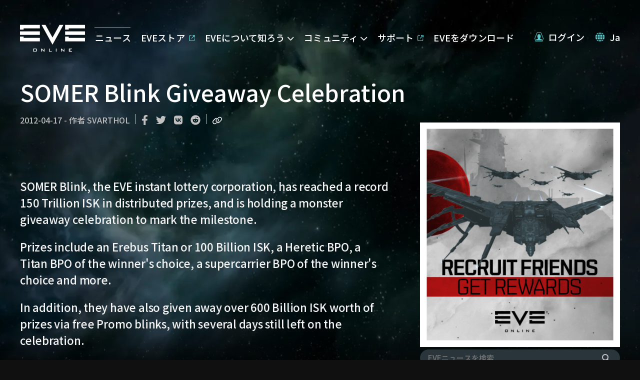

--- FILE ---
content_type: text/javascript
request_url: https://www.eveonline.com/static/js/npm-react-query.ff3edfbc.chunk.js
body_size: 10454
content:
(window.webpackJsonp=window.webpackJsonp||[]).push([[49],{140:function(t,e,n){"use strict";n.d(e,"b",(function(){return o})),n.d(e,"c",(function(){return c})),n.d(e,"a",(function(){return l}));var r=n(229),i=n(279),u=n(22);function s(t){return Math.min(1e3*Math.pow(2,t),3e4)}function o(t){return"function"===typeof(null==t?void 0:t.cancel)}var a=function(t){this.revert=null==t?void 0:t.revert,this.silent=null==t?void 0:t.silent};function c(t){return t instanceof a}var l=function(t){var e,n,c,l,f=this,h=!1;this.abort=t.abort,this.cancel=function(t){return null==e?void 0:e(t)},this.cancelRetry=function(){h=!0},this.continueRetry=function(){h=!1},this.continue=function(){return null==n?void 0:n()},this.failureCount=0,this.isPaused=!1,this.isResolved=!1,this.isTransportCancelable=!1,this.promise=new Promise((function(t,e){c=t,l=e}));var d=function(e){f.isResolved||(f.isResolved=!0,null==t.onSuccess||t.onSuccess(e),null==n||n(),c(e))},v=function(e){f.isResolved||(f.isResolved=!0,null==t.onError||t.onError(e),null==n||n(),l(e))};!function c(){if(!f.isResolved){var l;try{l=t.fn()}catch(p){l=Promise.reject(p)}e=function(t){if(!f.isResolved&&(v(new a(t)),null==f.abort||f.abort(),o(l)))try{l.cancel()}catch(e){}},f.isTransportCancelable=o(l),Promise.resolve(l).then(d).catch((function(e){var o,a;if(!f.isResolved){var l=null!=(o=t.retry)?o:3,d=null!=(a=t.retryDelay)?a:s,p="function"===typeof d?d(f.failureCount,e):d,y=!0===l||"number"===typeof l&&f.failureCount<l||"function"===typeof l&&l(f.failureCount,e);!h&&y?(f.failureCount++,null==t.onFail||t.onFail(f.failureCount,e),Object(u.q)(p).then((function(){if(!r.a.isFocused()||!i.a.isOnline())return new Promise((function(e){n=e,f.isPaused=!0,null==t.onPause||t.onPause()})).then((function(){n=void 0,f.isPaused=!1,null==t.onContinue||t.onContinue()}))})).then((function(){h?v(e):c()}))):v(e)}}))}}()}},22:function(t,e,n){"use strict";n.d(e,"f",(function(){return i})),n.d(e,"j",(function(){return u})),n.d(e,"b",(function(){return s})),n.d(e,"g",(function(){return o})),n.d(e,"a",(function(){return a})),n.d(e,"r",(function(){return c})),n.d(e,"l",(function(){return l})),n.d(e,"k",(function(){return f})),n.d(e,"i",(function(){return h})),n.d(e,"h",(function(){return d})),n.d(e,"e",(function(){return v})),n.d(e,"d",(function(){return p})),n.d(e,"m",(function(){return y})),n.d(e,"n",(function(){return b})),n.d(e,"p",(function(){return m})),n.d(e,"q",(function(){return j})),n.d(e,"o",(function(){return Q})),n.d(e,"c",(function(){return P}));var r=n(51),i="undefined"===typeof window;function u(){}function s(t,e){return"function"===typeof t?t(e):t}function o(t){return"number"===typeof t&&t>=0&&t!==1/0}function a(t){return Array.isArray(t)?t:[t]}function c(t,e){return Math.max(t+(e||0)-Date.now(),0)}function l(t,e,n){return C(t)?"function"===typeof e?Object(r.a)({},n,{queryKey:t,queryFn:e}):Object(r.a)({},e,{queryKey:t}):t}function f(t,e,n){return C(t)?[Object(r.a)({},e,{queryKey:t}),n]:[t||{},e]}function h(t,e){var n=t.active,r=t.exact,i=t.fetching,u=t.inactive,s=t.predicate,o=t.queryKey,a=t.stale;if(C(o))if(r){if(e.queryHash!==v(o,e.options))return!1}else if(!y(e.queryKey,o))return!1;var c=function(t,e){return!0===t&&!0===e||null==t&&null==e?"all":!1===t&&!1===e?"none":(null!=t?t:!e)?"active":"inactive"}(n,u);if("none"===c)return!1;if("all"!==c){var l=e.isActive();if("active"===c&&!l)return!1;if("inactive"===c&&l)return!1}return("boolean"!==typeof a||e.isStale()===a)&&(("boolean"!==typeof i||e.isFetching()===i)&&!(s&&!s(e)))}function d(t,e){var n=t.exact,r=t.fetching,i=t.predicate,u=t.mutationKey;if(C(u)){if(!e.options.mutationKey)return!1;if(n){if(p(e.options.mutationKey)!==p(u))return!1}else if(!y(e.options.mutationKey,u))return!1}return("boolean"!==typeof r||"loading"===e.state.status===r)&&!(i&&!i(e))}function v(t,e){return((null==e?void 0:e.queryKeyHashFn)||p)(t)}function p(t){var e,n=a(t);return e=n,JSON.stringify(e,(function(t,e){return O(e)?Object.keys(e).sort().reduce((function(t,n){return t[n]=e[n],t}),{}):e}))}function y(t,e){return function t(e,n){if(e===n)return!0;if(typeof e!==typeof n)return!1;if(e&&n&&"object"===typeof e&&"object"===typeof n)return!Object.keys(n).some((function(r){return!t(e[r],n[r])}));return!1}(a(t),a(e))}function b(t,e){if(t===e)return t;var n=Array.isArray(t)&&Array.isArray(e);if(n||O(t)&&O(e)){for(var r=n?t.length:Object.keys(t).length,i=n?e:Object.keys(e),u=i.length,s=n?[]:{},o=0,a=0;a<u;a++){var c=n?a:i[a];s[c]=b(t[c],e[c]),s[c]===t[c]&&o++}return r===u&&o===r?t:s}return e}function m(t,e){if(t&&!e||e&&!t)return!1;for(var n in t)if(t[n]!==e[n])return!1;return!0}function O(t){if(!g(t))return!1;var e=t.constructor;if("undefined"===typeof e)return!0;var n=e.prototype;return!!g(n)&&!!n.hasOwnProperty("isPrototypeOf")}function g(t){return"[object Object]"===Object.prototype.toString.call(t)}function C(t){return"string"===typeof t||Array.isArray(t)}function j(t){return new Promise((function(e){setTimeout(e,t)}))}function Q(t){Promise.resolve().then(t).catch((function(t){return setTimeout((function(){throw t}))}))}function P(){if("function"===typeof AbortController)return new AbortController}},229:function(t,e,n){"use strict";n.d(e,"a",(function(){return s}));var r=n(235),i=n(230),u=n(22),s=new(function(t){function e(){var e;return(e=t.call(this)||this).setup=function(t){var e;if(!u.f&&(null==(e=window)?void 0:e.addEventListener)){var n=function(){return t()};return window.addEventListener("visibilitychange",n,!1),window.addEventListener("focus",n,!1),function(){window.removeEventListener("visibilitychange",n),window.removeEventListener("focus",n)}}},e}Object(r.a)(e,t);var n=e.prototype;return n.onSubscribe=function(){this.cleanup||this.setEventListener(this.setup)},n.onUnsubscribe=function(){var t;this.hasListeners()||(null==(t=this.cleanup)||t.call(this),this.cleanup=void 0)},n.setEventListener=function(t){var e,n=this;this.setup=t,null==(e=this.cleanup)||e.call(this),this.cleanup=t((function(t){"boolean"===typeof t?n.setFocused(t):n.onFocus()}))},n.setFocused=function(t){this.focused=t,t&&this.onFocus()},n.onFocus=function(){this.listeners.forEach((function(t){t()}))},n.isFocused=function(){return"boolean"===typeof this.focused?this.focused:"undefined"===typeof document||[void 0,"visible","prerender"].includes(document.visibilityState)},e}(i.a))},230:function(t,e,n){"use strict";n.d(e,"a",(function(){return r}));var r=function(){function t(){this.listeners=[]}var e=t.prototype;return e.subscribe=function(t){var e=this,n=t||function(){};return this.listeners.push(n),this.onSubscribe(),function(){e.listeners=e.listeners.filter((function(t){return t!==n})),e.onUnsubscribe()}},e.hasListeners=function(){return this.listeners.length>0},e.onSubscribe=function(){},e.onUnsubscribe=function(){},t}()},235:function(t,e,n){"use strict";function r(t,e){return(r=Object.setPrototypeOf?Object.setPrototypeOf.bind():function(t,e){return t.__proto__=e,t})(t,e)}function i(t,e){t.prototype=Object.create(e.prototype),t.prototype.constructor=t,r(t,e)}n.d(e,"a",(function(){return i}))},258:function(t,e,n){"use strict";n.d(e,"a",(function(){return i}));var r=console;function i(){return r}},279:function(t,e,n){"use strict";n.d(e,"a",(function(){return s}));var r=n(235),i=n(230),u=n(22),s=new(function(t){function e(){var e;return(e=t.call(this)||this).setup=function(t){var e;if(!u.f&&(null==(e=window)?void 0:e.addEventListener)){var n=function(){return t()};return window.addEventListener("online",n,!1),window.addEventListener("offline",n,!1),function(){window.removeEventListener("online",n),window.removeEventListener("offline",n)}}},e}Object(r.a)(e,t);var n=e.prototype;return n.onSubscribe=function(){this.cleanup||this.setEventListener(this.setup)},n.onUnsubscribe=function(){var t;this.hasListeners()||(null==(t=this.cleanup)||t.call(this),this.cleanup=void 0)},n.setEventListener=function(t){var e,n=this;this.setup=t,null==(e=this.cleanup)||e.call(this),this.cleanup=t((function(t){"boolean"===typeof t?n.setOnline(t):n.onOnline()}))},n.setOnline=function(t){this.online=t,t&&this.onOnline()},n.onOnline=function(){this.listeners.forEach((function(t){t()}))},n.isOnline=function(){return"boolean"===typeof this.online?this.online:"undefined"===typeof navigator||"undefined"===typeof navigator.onLine||navigator.onLine},e}(i.a))},448:function(t,e,n){"use strict";n.d(e,"b",(function(){return a})),n.d(e,"a",(function(){return c}));var r=n(0),i=n.n(r),u=i.a.createContext(void 0),s=i.a.createContext(!1);function o(t){return t&&"undefined"!==typeof window?(window.ReactQueryClientContext||(window.ReactQueryClientContext=u),window.ReactQueryClientContext):u}var a=function(){var t=i.a.useContext(o(i.a.useContext(s)));if(!t)throw new Error("No QueryClient set, use QueryClientProvider to set one");return t},c=function(t){var e=t.client,n=t.contextSharing,r=void 0!==n&&n,u=t.children;i.a.useEffect((function(){return e.mount(),function(){e.unmount()}}),[e]);var a=o(r);return i.a.createElement(s.Provider,{value:r},i.a.createElement(a.Provider,{value:e},u))}},449:function(t,e,n){"use strict";n.d(e,"a",(function(){return o}));var r=n(0),i=n.n(r);function u(){var t=!1;return{clearReset:function(){t=!1},reset:function(){t=!0},isReset:function(){return t}}}var s=i.a.createContext(u()),o=function(){return i.a.useContext(s)}},463:function(t,e,n){"use strict";var r=n(678);n.o(r,"QueryClient")&&n.d(e,"QueryClient",(function(){return r.QueryClient})),n.o(r,"QueryClientProvider")&&n.d(e,"QueryClientProvider",(function(){return r.QueryClientProvider})),n.o(r,"useQuery")&&n.d(e,"useQuery",(function(){return r.useQuery}));var i=n(921);n.o(i,"QueryClient")&&n.d(e,"QueryClient",(function(){return i.QueryClient})),n.o(i,"QueryClientProvider")&&n.d(e,"QueryClientProvider",(function(){return i.QueryClientProvider})),n.o(i,"useQuery")&&n.d(e,"useQuery",(function(){return i.useQuery}))},51:function(t,e,n){"use strict";function r(){return(r=Object.assign?Object.assign.bind():function(t){for(var e=1;e<arguments.length;e++){var n=arguments[e];for(var r in n)({}).hasOwnProperty.call(n,r)&&(t[r]=n[r])}return t}).apply(null,arguments)}n.d(e,"a",(function(){return r}))},543:function(t,e,n){"use strict";var r=n(235),i=n(22),u=n(51),s=n(69),o=n(258),a=n(140),c=function(){function t(t){this.abortSignalConsumed=!1,this.hadObservers=!1,this.defaultOptions=t.defaultOptions,this.setOptions(t.options),this.observers=[],this.cache=t.cache,this.queryKey=t.queryKey,this.queryHash=t.queryHash,this.initialState=t.state||this.getDefaultState(this.options),this.state=this.initialState,this.meta=t.meta,this.scheduleGc()}var e=t.prototype;return e.setOptions=function(t){var e;this.options=Object(u.a)({},this.defaultOptions,t),this.meta=null==t?void 0:t.meta,this.cacheTime=Math.max(this.cacheTime||0,null!=(e=this.options.cacheTime)?e:3e5)},e.setDefaultOptions=function(t){this.defaultOptions=t},e.scheduleGc=function(){var t=this;this.clearGcTimeout(),Object(i.g)(this.cacheTime)&&(this.gcTimeout=setTimeout((function(){t.optionalRemove()}),this.cacheTime))},e.clearGcTimeout=function(){this.gcTimeout&&(clearTimeout(this.gcTimeout),this.gcTimeout=void 0)},e.optionalRemove=function(){this.observers.length||(this.state.isFetching?this.hadObservers&&this.scheduleGc():this.cache.remove(this))},e.setData=function(t,e){var n,r,u=this.state.data,s=Object(i.b)(t,u);return(null==(n=(r=this.options).isDataEqual)?void 0:n.call(r,u,s))?s=u:!1!==this.options.structuralSharing&&(s=Object(i.n)(u,s)),this.dispatch({data:s,type:"success",dataUpdatedAt:null==e?void 0:e.updatedAt}),s},e.setState=function(t,e){this.dispatch({type:"setState",state:t,setStateOptions:e})},e.cancel=function(t){var e,n=this.promise;return null==(e=this.retryer)||e.cancel(t),n?n.then(i.j).catch(i.j):Promise.resolve()},e.destroy=function(){this.clearGcTimeout(),this.cancel({silent:!0})},e.reset=function(){this.destroy(),this.setState(this.initialState)},e.isActive=function(){return this.observers.some((function(t){return!1!==t.options.enabled}))},e.isFetching=function(){return this.state.isFetching},e.isStale=function(){return this.state.isInvalidated||!this.state.dataUpdatedAt||this.observers.some((function(t){return t.getCurrentResult().isStale}))},e.isStaleByTime=function(t){return void 0===t&&(t=0),this.state.isInvalidated||!this.state.dataUpdatedAt||!Object(i.r)(this.state.dataUpdatedAt,t)},e.onFocus=function(){var t,e=this.observers.find((function(t){return t.shouldFetchOnWindowFocus()}));e&&e.refetch(),null==(t=this.retryer)||t.continue()},e.onOnline=function(){var t,e=this.observers.find((function(t){return t.shouldFetchOnReconnect()}));e&&e.refetch(),null==(t=this.retryer)||t.continue()},e.addObserver=function(t){-1===this.observers.indexOf(t)&&(this.observers.push(t),this.hadObservers=!0,this.clearGcTimeout(),this.cache.notify({type:"observerAdded",query:this,observer:t}))},e.removeObserver=function(t){-1!==this.observers.indexOf(t)&&(this.observers=this.observers.filter((function(e){return e!==t})),this.observers.length||(this.retryer&&(this.retryer.isTransportCancelable||this.abortSignalConsumed?this.retryer.cancel({revert:!0}):this.retryer.cancelRetry()),this.cacheTime?this.scheduleGc():this.cache.remove(this)),this.cache.notify({type:"observerRemoved",query:this,observer:t}))},e.getObserversCount=function(){return this.observers.length},e.invalidate=function(){this.state.isInvalidated||this.dispatch({type:"invalidate"})},e.fetch=function(t,e){var n,r,u,s=this;if(this.state.isFetching)if(this.state.dataUpdatedAt&&(null==e?void 0:e.cancelRefetch))this.cancel({silent:!0});else if(this.promise){var c;return null==(c=this.retryer)||c.continueRetry(),this.promise}if(t&&this.setOptions(t),!this.options.queryFn){var l=this.observers.find((function(t){return t.options.queryFn}));l&&this.setOptions(l.options)}var f=Object(i.a)(this.queryKey),h=Object(i.c)(),d={queryKey:f,pageParam:void 0,meta:this.meta};Object.defineProperty(d,"signal",{enumerable:!0,get:function(){if(h)return s.abortSignalConsumed=!0,h.signal}});var v,p,y={fetchOptions:e,options:this.options,queryKey:f,state:this.state,fetchFn:function(){return s.options.queryFn?(s.abortSignalConsumed=!1,s.options.queryFn(d)):Promise.reject("Missing queryFn")},meta:this.meta};(null==(n=this.options.behavior)?void 0:n.onFetch)&&(null==(v=this.options.behavior)||v.onFetch(y));(this.revertState=this.state,this.state.isFetching&&this.state.fetchMeta===(null==(r=y.fetchOptions)?void 0:r.meta))||this.dispatch({type:"fetch",meta:null==(p=y.fetchOptions)?void 0:p.meta});return this.retryer=new a.a({fn:y.fetchFn,abort:null==h||null==(u=h.abort)?void 0:u.bind(h),onSuccess:function(t){s.setData(t),null==s.cache.config.onSuccess||s.cache.config.onSuccess(t,s),0===s.cacheTime&&s.optionalRemove()},onError:function(t){Object(a.c)(t)&&t.silent||s.dispatch({type:"error",error:t}),Object(a.c)(t)||(null==s.cache.config.onError||s.cache.config.onError(t,s),Object(o.a)().error(t)),0===s.cacheTime&&s.optionalRemove()},onFail:function(){s.dispatch({type:"failed"})},onPause:function(){s.dispatch({type:"pause"})},onContinue:function(){s.dispatch({type:"continue"})},retry:y.options.retry,retryDelay:y.options.retryDelay}),this.promise=this.retryer.promise,this.promise},e.dispatch=function(t){var e=this;this.state=this.reducer(this.state,t),s.a.batch((function(){e.observers.forEach((function(e){e.onQueryUpdate(t)})),e.cache.notify({query:e,type:"queryUpdated",action:t})}))},e.getDefaultState=function(t){var e="function"===typeof t.initialData?t.initialData():t.initialData,n="undefined"!==typeof t.initialData?"function"===typeof t.initialDataUpdatedAt?t.initialDataUpdatedAt():t.initialDataUpdatedAt:0,r="undefined"!==typeof e;return{data:e,dataUpdateCount:0,dataUpdatedAt:r?null!=n?n:Date.now():0,error:null,errorUpdateCount:0,errorUpdatedAt:0,fetchFailureCount:0,fetchMeta:null,isFetching:!1,isInvalidated:!1,isPaused:!1,status:r?"success":"idle"}},e.reducer=function(t,e){var n,r;switch(e.type){case"failed":return Object(u.a)({},t,{fetchFailureCount:t.fetchFailureCount+1});case"pause":return Object(u.a)({},t,{isPaused:!0});case"continue":return Object(u.a)({},t,{isPaused:!1});case"fetch":return Object(u.a)({},t,{fetchFailureCount:0,fetchMeta:null!=(n=e.meta)?n:null,isFetching:!0,isPaused:!1},!t.dataUpdatedAt&&{error:null,status:"loading"});case"success":return Object(u.a)({},t,{data:e.data,dataUpdateCount:t.dataUpdateCount+1,dataUpdatedAt:null!=(r=e.dataUpdatedAt)?r:Date.now(),error:null,fetchFailureCount:0,isFetching:!1,isInvalidated:!1,isPaused:!1,status:"success"});case"error":var i=e.error;return Object(a.c)(i)&&i.revert&&this.revertState?Object(u.a)({},this.revertState):Object(u.a)({},t,{error:i,errorUpdateCount:t.errorUpdateCount+1,errorUpdatedAt:Date.now(),fetchFailureCount:t.fetchFailureCount+1,isFetching:!1,isPaused:!1,status:"error"});case"invalidate":return Object(u.a)({},t,{isInvalidated:!0});case"setState":return Object(u.a)({},t,e.state);default:return t}},t}(),l=n(230);n.d(e,"a",(function(){return f}));var f=function(t){function e(e){var n;return(n=t.call(this)||this).config=e||{},n.queries=[],n.queriesMap={},n}Object(r.a)(e,t);var n=e.prototype;return n.build=function(t,e,n){var r,u=e.queryKey,s=null!=(r=e.queryHash)?r:Object(i.e)(u,e),o=this.get(s);return o||(o=new c({cache:this,queryKey:u,queryHash:s,options:t.defaultQueryOptions(e),state:n,defaultOptions:t.getQueryDefaults(u),meta:e.meta}),this.add(o)),o},n.add=function(t){this.queriesMap[t.queryHash]||(this.queriesMap[t.queryHash]=t,this.queries.push(t),this.notify({type:"queryAdded",query:t}))},n.remove=function(t){var e=this.queriesMap[t.queryHash];e&&(t.destroy(),this.queries=this.queries.filter((function(e){return e!==t})),e===t&&delete this.queriesMap[t.queryHash],this.notify({type:"queryRemoved",query:t}))},n.clear=function(){var t=this;s.a.batch((function(){t.queries.forEach((function(e){t.remove(e)}))}))},n.get=function(t){return this.queriesMap[t]},n.getAll=function(){return this.queries},n.find=function(t,e){var n=Object(i.k)(t,e)[0];return"undefined"===typeof n.exact&&(n.exact=!0),this.queries.find((function(t){return Object(i.i)(n,t)}))},n.findAll=function(t,e){var n=Object(i.k)(t,e)[0];return Object.keys(n).length>0?this.queries.filter((function(t){return Object(i.i)(n,t)})):this.queries},n.notify=function(t){var e=this;s.a.batch((function(){e.listeners.forEach((function(e){e(t)}))}))},n.onFocus=function(){var t=this;s.a.batch((function(){t.queries.forEach((function(t){t.onFocus()}))}))},n.onOnline=function(){var t=this;s.a.batch((function(){t.queries.forEach((function(t){t.onOnline()}))}))},e}(l.a)},544:function(t,e,n){"use strict";var r=n(235),i=n(69),u=n(51),s=n(258),o=n(140),a=n(22),c=function(){function t(t){this.options=Object(u.a)({},t.defaultOptions,t.options),this.mutationId=t.mutationId,this.mutationCache=t.mutationCache,this.observers=[],this.state=t.state||{context:void 0,data:void 0,error:null,failureCount:0,isPaused:!1,status:"idle",variables:void 0},this.meta=t.meta}var e=t.prototype;return e.setState=function(t){this.dispatch({type:"setState",state:t})},e.addObserver=function(t){-1===this.observers.indexOf(t)&&this.observers.push(t)},e.removeObserver=function(t){this.observers=this.observers.filter((function(e){return e!==t}))},e.cancel=function(){return this.retryer?(this.retryer.cancel(),this.retryer.promise.then(a.j).catch(a.j)):Promise.resolve()},e.continue=function(){return this.retryer?(this.retryer.continue(),this.retryer.promise):this.execute()},e.execute=function(){var t,e=this,n="loading"===this.state.status,r=Promise.resolve();return n||(this.dispatch({type:"loading",variables:this.options.variables}),r=r.then((function(){null==e.mutationCache.config.onMutate||e.mutationCache.config.onMutate(e.state.variables,e)})).then((function(){return null==e.options.onMutate?void 0:e.options.onMutate(e.state.variables)})).then((function(t){t!==e.state.context&&e.dispatch({type:"loading",context:t,variables:e.state.variables})}))),r.then((function(){return e.executeMutation()})).then((function(n){t=n,null==e.mutationCache.config.onSuccess||e.mutationCache.config.onSuccess(t,e.state.variables,e.state.context,e)})).then((function(){return null==e.options.onSuccess?void 0:e.options.onSuccess(t,e.state.variables,e.state.context)})).then((function(){return null==e.options.onSettled?void 0:e.options.onSettled(t,null,e.state.variables,e.state.context)})).then((function(){return e.dispatch({type:"success",data:t}),t})).catch((function(t){return null==e.mutationCache.config.onError||e.mutationCache.config.onError(t,e.state.variables,e.state.context,e),Object(s.a)().error(t),Promise.resolve().then((function(){return null==e.options.onError?void 0:e.options.onError(t,e.state.variables,e.state.context)})).then((function(){return null==e.options.onSettled?void 0:e.options.onSettled(void 0,t,e.state.variables,e.state.context)})).then((function(){throw e.dispatch({type:"error",error:t}),t}))}))},e.executeMutation=function(){var t,e=this;return this.retryer=new o.a({fn:function(){return e.options.mutationFn?e.options.mutationFn(e.state.variables):Promise.reject("No mutationFn found")},onFail:function(){e.dispatch({type:"failed"})},onPause:function(){e.dispatch({type:"pause"})},onContinue:function(){e.dispatch({type:"continue"})},retry:null!=(t=this.options.retry)?t:0,retryDelay:this.options.retryDelay}),this.retryer.promise},e.dispatch=function(t){var e=this;this.state=function(t,e){switch(e.type){case"failed":return Object(u.a)({},t,{failureCount:t.failureCount+1});case"pause":return Object(u.a)({},t,{isPaused:!0});case"continue":return Object(u.a)({},t,{isPaused:!1});case"loading":return Object(u.a)({},t,{context:e.context,data:void 0,error:null,isPaused:!1,status:"loading",variables:e.variables});case"success":return Object(u.a)({},t,{data:e.data,error:null,status:"success",isPaused:!1});case"error":return Object(u.a)({},t,{data:void 0,error:e.error,failureCount:t.failureCount+1,isPaused:!1,status:"error"});case"setState":return Object(u.a)({},t,e.state);default:return t}}(this.state,t),i.a.batch((function(){e.observers.forEach((function(e){e.onMutationUpdate(t)})),e.mutationCache.notify(e)}))},t}();var l=n(230);n.d(e,"a",(function(){return f}));var f=function(t){function e(e){var n;return(n=t.call(this)||this).config=e||{},n.mutations=[],n.mutationId=0,n}Object(r.a)(e,t);var n=e.prototype;return n.build=function(t,e,n){var r=new c({mutationCache:this,mutationId:++this.mutationId,options:t.defaultMutationOptions(e),state:n,defaultOptions:e.mutationKey?t.getMutationDefaults(e.mutationKey):void 0,meta:e.meta});return this.add(r),r},n.add=function(t){this.mutations.push(t),this.notify(t)},n.remove=function(t){this.mutations=this.mutations.filter((function(e){return e!==t})),t.cancel(),this.notify(t)},n.clear=function(){var t=this;i.a.batch((function(){t.mutations.forEach((function(e){t.remove(e)}))}))},n.getAll=function(){return this.mutations},n.find=function(t){return"undefined"===typeof t.exact&&(t.exact=!0),this.mutations.find((function(e){return Object(a.h)(t,e)}))},n.findAll=function(t){return this.mutations.filter((function(e){return Object(a.h)(t,e)}))},n.notify=function(t){var e=this;i.a.batch((function(){e.listeners.forEach((function(e){e(t)}))}))},n.onFocus=function(){this.resumePausedMutations()},n.onOnline=function(){this.resumePausedMutations()},n.resumePausedMutations=function(){var t=this.mutations.filter((function(t){return t.state.isPaused}));return i.a.batch((function(){return t.reduce((function(t,e){return t.then((function(){return e.continue().catch(a.j)}))}),Promise.resolve())}))},e}(l.a)},678:function(t,e,n){"use strict";var r=n(984);n.d(e,"QueryClient",(function(){return r.a}));var i=n(920);n.o(i,"QueryClientProvider")&&n.d(e,"QueryClientProvider",(function(){return i.QueryClientProvider})),n.o(i,"useQuery")&&n.d(e,"useQuery",(function(){return i.useQuery}))},69:function(t,e,n){"use strict";n.d(e,"a",(function(){return i}));var r=n(22),i=new(function(){function t(){this.queue=[],this.transactions=0,this.notifyFn=function(t){t()},this.batchNotifyFn=function(t){t()}}var e=t.prototype;return e.batch=function(t){var e;this.transactions++;try{e=t()}finally{this.transactions--,this.transactions||this.flush()}return e},e.schedule=function(t){var e=this;this.transactions?this.queue.push(t):Object(r.o)((function(){e.notifyFn(t)}))},e.batchCalls=function(t){var e=this;return function(){for(var n=arguments.length,r=new Array(n),i=0;i<n;i++)r[i]=arguments[i];e.schedule((function(){t.apply(void 0,r)}))}},e.flush=function(){var t=this,e=this.queue;this.queue=[],e.length&&Object(r.o)((function(){t.batchNotifyFn((function(){e.forEach((function(e){t.notifyFn(e)}))}))}))},e.setNotifyFunction=function(t){this.notifyFn=t},e.setBatchNotifyFunction=function(t){this.batchNotifyFn=t},t}())},920:function(t,e){},921:function(t,e,n){"use strict";var r=n(448);n.d(e,"QueryClientProvider",(function(){return r.a}));var i=n(981);n.d(e,"useQuery",(function(){return i.a}));var u=n(923);n.o(u,"QueryClient")&&n.d(e,"QueryClient",(function(){return u.QueryClient}))},922:function(t,e,n){"use strict";n.d(e,"a",(function(){return f}));var r=n(51),i=n(235),u=n(22),s=n(69),o=n(229),a=n(230),c=n(258),l=n(140),f=function(t){function e(e,n){var r;return(r=t.call(this)||this).client=e,r.options=n,r.trackedProps=[],r.selectError=null,r.bindMethods(),r.setOptions(n),r}Object(i.a)(e,t);var n=e.prototype;return n.bindMethods=function(){this.remove=this.remove.bind(this),this.refetch=this.refetch.bind(this)},n.onSubscribe=function(){1===this.listeners.length&&(this.currentQuery.addObserver(this),h(this.currentQuery,this.options)&&this.executeFetch(),this.updateTimers())},n.onUnsubscribe=function(){this.listeners.length||this.destroy()},n.shouldFetchOnReconnect=function(){return d(this.currentQuery,this.options,this.options.refetchOnReconnect)},n.shouldFetchOnWindowFocus=function(){return d(this.currentQuery,this.options,this.options.refetchOnWindowFocus)},n.destroy=function(){this.listeners=[],this.clearTimers(),this.currentQuery.removeObserver(this)},n.setOptions=function(t,e){var n=this.options,r=this.currentQuery;if(this.options=this.client.defaultQueryObserverOptions(t),"undefined"!==typeof this.options.enabled&&"boolean"!==typeof this.options.enabled)throw new Error("Expected enabled to be a boolean");this.options.queryKey||(this.options.queryKey=n.queryKey),this.updateQuery();var i=this.hasListeners();i&&v(this.currentQuery,r,this.options,n)&&this.executeFetch(),this.updateResult(e),!i||this.currentQuery===r&&this.options.enabled===n.enabled&&this.options.staleTime===n.staleTime||this.updateStaleTimeout();var u=this.computeRefetchInterval();!i||this.currentQuery===r&&this.options.enabled===n.enabled&&u===this.currentRefetchInterval||this.updateRefetchInterval(u)},n.getOptimisticResult=function(t){var e=this.client.defaultQueryObserverOptions(t),n=this.client.getQueryCache().build(this.client,e);return this.createResult(n,e)},n.getCurrentResult=function(){return this.currentResult},n.trackResult=function(t,e){var n=this,r={},i=function(t){n.trackedProps.includes(t)||n.trackedProps.push(t)};return Object.keys(t).forEach((function(e){Object.defineProperty(r,e,{configurable:!1,enumerable:!0,get:function(){return i(e),t[e]}})})),(e.useErrorBoundary||e.suspense)&&i("error"),r},n.getNextResult=function(t){var e=this;return new Promise((function(n,r){var i=e.subscribe((function(e){e.isFetching||(i(),e.isError&&(null==t?void 0:t.throwOnError)?r(e.error):n(e))}))}))},n.getCurrentQuery=function(){return this.currentQuery},n.remove=function(){this.client.getQueryCache().remove(this.currentQuery)},n.refetch=function(t){return this.fetch(Object(r.a)({},t,{meta:{refetchPage:null==t?void 0:t.refetchPage}}))},n.fetchOptimistic=function(t){var e=this,n=this.client.defaultQueryObserverOptions(t),r=this.client.getQueryCache().build(this.client,n);return r.fetch().then((function(){return e.createResult(r,n)}))},n.fetch=function(t){var e=this;return this.executeFetch(t).then((function(){return e.updateResult(),e.currentResult}))},n.executeFetch=function(t){this.updateQuery();var e=this.currentQuery.fetch(this.options,t);return(null==t?void 0:t.throwOnError)||(e=e.catch(u.j)),e},n.updateStaleTimeout=function(){var t=this;if(this.clearStaleTimeout(),!u.f&&!this.currentResult.isStale&&Object(u.g)(this.options.staleTime)){var e=Object(u.r)(this.currentResult.dataUpdatedAt,this.options.staleTime)+1;this.staleTimeoutId=setTimeout((function(){t.currentResult.isStale||t.updateResult()}),e)}},n.computeRefetchInterval=function(){var t;return"function"===typeof this.options.refetchInterval?this.options.refetchInterval(this.currentResult.data,this.currentQuery):null!=(t=this.options.refetchInterval)&&t},n.updateRefetchInterval=function(t){var e=this;this.clearRefetchInterval(),this.currentRefetchInterval=t,!u.f&&!1!==this.options.enabled&&Object(u.g)(this.currentRefetchInterval)&&0!==this.currentRefetchInterval&&(this.refetchIntervalId=setInterval((function(){(e.options.refetchIntervalInBackground||o.a.isFocused())&&e.executeFetch()}),this.currentRefetchInterval))},n.updateTimers=function(){this.updateStaleTimeout(),this.updateRefetchInterval(this.computeRefetchInterval())},n.clearTimers=function(){this.clearStaleTimeout(),this.clearRefetchInterval()},n.clearStaleTimeout=function(){this.staleTimeoutId&&(clearTimeout(this.staleTimeoutId),this.staleTimeoutId=void 0)},n.clearRefetchInterval=function(){this.refetchIntervalId&&(clearInterval(this.refetchIntervalId),this.refetchIntervalId=void 0)},n.createResult=function(t,e){var n,r=this.currentQuery,i=this.options,s=this.currentResult,o=this.currentResultState,a=this.currentResultOptions,l=t!==r,f=l?t.state:this.currentQueryInitialState,d=l?this.currentResult:this.previousQueryResult,y=t.state,b=y.dataUpdatedAt,m=y.error,O=y.errorUpdatedAt,g=y.isFetching,C=y.status,j=!1,Q=!1;if(e.optimisticResults){var P=this.hasListeners(),q=!P&&h(t,e),R=P&&v(t,r,e,i);(q||R)&&(g=!0,b||(C="loading"))}if(e.keepPreviousData&&!y.dataUpdateCount&&(null==d?void 0:d.isSuccess)&&"error"!==C)n=d.data,b=d.dataUpdatedAt,C=d.status,j=!0;else if(e.select&&"undefined"!==typeof y.data)if(s&&y.data===(null==o?void 0:o.data)&&e.select===this.selectFn)n=this.selectResult;else try{this.selectFn=e.select,n=e.select(y.data),!1!==e.structuralSharing&&(n=Object(u.n)(null==s?void 0:s.data,n)),this.selectResult=n,this.selectError=null}catch(F){Object(c.a)().error(F),this.selectError=F}else n=y.data;if("undefined"!==typeof e.placeholderData&&"undefined"===typeof n&&("loading"===C||"idle"===C)){var S;if((null==s?void 0:s.isPlaceholderData)&&e.placeholderData===(null==a?void 0:a.placeholderData))S=s.data;else if(S="function"===typeof e.placeholderData?e.placeholderData():e.placeholderData,e.select&&"undefined"!==typeof S)try{S=e.select(S),!1!==e.structuralSharing&&(S=Object(u.n)(null==s?void 0:s.data,S)),this.selectError=null}catch(F){Object(c.a)().error(F),this.selectError=F}"undefined"!==typeof S&&(C="success",n=S,Q=!0)}return this.selectError&&(m=this.selectError,n=this.selectResult,O=Date.now(),C="error"),{status:C,isLoading:"loading"===C,isSuccess:"success"===C,isError:"error"===C,isIdle:"idle"===C,data:n,dataUpdatedAt:b,error:m,errorUpdatedAt:O,failureCount:y.fetchFailureCount,errorUpdateCount:y.errorUpdateCount,isFetched:y.dataUpdateCount>0||y.errorUpdateCount>0,isFetchedAfterMount:y.dataUpdateCount>f.dataUpdateCount||y.errorUpdateCount>f.errorUpdateCount,isFetching:g,isRefetching:g&&"loading"!==C,isLoadingError:"error"===C&&0===y.dataUpdatedAt,isPlaceholderData:Q,isPreviousData:j,isRefetchError:"error"===C&&0!==y.dataUpdatedAt,isStale:p(t,e),refetch:this.refetch,remove:this.remove}},n.shouldNotifyListeners=function(t,e){if(!e)return!0;var n=this.options,r=n.notifyOnChangeProps,i=n.notifyOnChangePropsExclusions;if(!r&&!i)return!0;if("tracked"===r&&!this.trackedProps.length)return!0;var u="tracked"===r?this.trackedProps:r;return Object.keys(t).some((function(n){var r=n,s=t[r]!==e[r],o=null==u?void 0:u.some((function(t){return t===n})),a=null==i?void 0:i.some((function(t){return t===n}));return s&&!a&&(!u||o)}))},n.updateResult=function(t){var e=this.currentResult;if(this.currentResult=this.createResult(this.currentQuery,this.options),this.currentResultState=this.currentQuery.state,this.currentResultOptions=this.options,!Object(u.p)(this.currentResult,e)){var n={cache:!0};!1!==(null==t?void 0:t.listeners)&&this.shouldNotifyListeners(this.currentResult,e)&&(n.listeners=!0),this.notify(Object(r.a)({},n,t))}},n.updateQuery=function(){var t=this.client.getQueryCache().build(this.client,this.options);if(t!==this.currentQuery){var e=this.currentQuery;this.currentQuery=t,this.currentQueryInitialState=t.state,this.previousQueryResult=this.currentResult,this.hasListeners()&&(null==e||e.removeObserver(this),t.addObserver(this))}},n.onQueryUpdate=function(t){var e={};"success"===t.type?e.onSuccess=!0:"error"!==t.type||Object(l.c)(t.error)||(e.onError=!0),this.updateResult(e),this.hasListeners()&&this.updateTimers()},n.notify=function(t){var e=this;s.a.batch((function(){t.onSuccess?(null==e.options.onSuccess||e.options.onSuccess(e.currentResult.data),null==e.options.onSettled||e.options.onSettled(e.currentResult.data,null)):t.onError&&(null==e.options.onError||e.options.onError(e.currentResult.error),null==e.options.onSettled||e.options.onSettled(void 0,e.currentResult.error)),t.listeners&&e.listeners.forEach((function(t){t(e.currentResult)})),t.cache&&e.client.getQueryCache().notify({query:e.currentQuery,type:"observerResultsUpdated"})}))},e}(a.a);function h(t,e){return function(t,e){return!1!==e.enabled&&!t.state.dataUpdatedAt&&!("error"===t.state.status&&!1===e.retryOnMount)}(t,e)||t.state.dataUpdatedAt>0&&d(t,e,e.refetchOnMount)}function d(t,e,n){if(!1!==e.enabled){var r="function"===typeof n?n(t):n;return"always"===r||!1!==r&&p(t,e)}return!1}function v(t,e,n,r){return!1!==n.enabled&&(t!==e||!1===r.enabled)&&(!n.suspense||"error"!==t.state.status)&&p(t,n)}function p(t,e){return t.isStaleByTime(e.staleTime)}},923:function(t,e){},981:function(t,e,n){"use strict";var r=n(922),i=n(22),u=n(0),s=n.n(u),o=n(69),a=n(449),c=n(448);function l(t,e,n){return function(t,e){var n=s.a.useRef(!1),r=s.a.useState(0)[1],i=Object(c.b)(),u=Object(a.a)(),l=i.defaultQueryObserverOptions(t);l.optimisticResults=!0,l.onError&&(l.onError=o.a.batchCalls(l.onError)),l.onSuccess&&(l.onSuccess=o.a.batchCalls(l.onSuccess)),l.onSettled&&(l.onSettled=o.a.batchCalls(l.onSettled)),l.suspense&&("number"!==typeof l.staleTime&&(l.staleTime=1e3),0===l.cacheTime&&(l.cacheTime=1)),(l.suspense||l.useErrorBoundary)&&(u.isReset()||(l.retryOnMount=!1));var f,h,d,v=s.a.useState((function(){return new e(i,l)}))[0],p=v.getOptimisticResult(l);if(s.a.useEffect((function(){n.current=!0,u.clearReset();var t=v.subscribe(o.a.batchCalls((function(){n.current&&r((function(t){return t+1}))})));return v.updateResult(),function(){n.current=!1,t()}}),[u,v]),s.a.useEffect((function(){v.setOptions(l,{listeners:!1})}),[l,v]),l.suspense&&p.isLoading)throw v.fetchOptimistic(l).then((function(t){var e=t.data;null==l.onSuccess||l.onSuccess(e),null==l.onSettled||l.onSettled(e,null)})).catch((function(t){u.clearReset(),null==l.onError||l.onError(t),null==l.onSettled||l.onSettled(void 0,t)}));if(p.isError&&!u.isReset()&&!p.isFetching&&(f=l.suspense,h=l.useErrorBoundary,d=[p.error,v.getCurrentQuery()],"function"===typeof h?h.apply(void 0,d):"boolean"===typeof h?h:f))throw p.error;return"tracked"===l.notifyOnChangeProps&&(p=v.trackResult(p,l)),p}(Object(i.l)(t,e,n),r.a)}n.d(e,"a",(function(){return l}))},984:function(t,e,n){"use strict";var r=n(51),i=n(22),u=n(543),s=n(544),o=n(229),a=n(279),c=n(69),l=n(140);function f(t,e){return null==t.getNextPageParam?void 0:t.getNextPageParam(e[e.length-1],e)}function h(t,e){return null==t.getPreviousPageParam?void 0:t.getPreviousPageParam(e[0],e)}n.d(e,"a",(function(){return d}));var d=function(){function t(t){void 0===t&&(t={}),this.queryCache=t.queryCache||new u.a,this.mutationCache=t.mutationCache||new s.a,this.defaultOptions=t.defaultOptions||{},this.queryDefaults=[],this.mutationDefaults=[]}var e=t.prototype;return e.mount=function(){var t=this;this.unsubscribeFocus=o.a.subscribe((function(){o.a.isFocused()&&a.a.isOnline()&&(t.mutationCache.onFocus(),t.queryCache.onFocus())})),this.unsubscribeOnline=a.a.subscribe((function(){o.a.isFocused()&&a.a.isOnline()&&(t.mutationCache.onOnline(),t.queryCache.onOnline())}))},e.unmount=function(){var t,e;null==(t=this.unsubscribeFocus)||t.call(this),null==(e=this.unsubscribeOnline)||e.call(this)},e.isFetching=function(t,e){var n=Object(i.k)(t,e)[0];return n.fetching=!0,this.queryCache.findAll(n).length},e.isMutating=function(t){return this.mutationCache.findAll(Object(r.a)({},t,{fetching:!0})).length},e.getQueryData=function(t,e){var n;return null==(n=this.queryCache.find(t,e))?void 0:n.state.data},e.getQueriesData=function(t){return this.getQueryCache().findAll(t).map((function(t){return[t.queryKey,t.state.data]}))},e.setQueryData=function(t,e,n){var r=Object(i.l)(t),u=this.defaultQueryOptions(r);return this.queryCache.build(this,u).setData(e,n)},e.setQueriesData=function(t,e,n){var r=this;return c.a.batch((function(){return r.getQueryCache().findAll(t).map((function(t){var i=t.queryKey;return[i,r.setQueryData(i,e,n)]}))}))},e.getQueryState=function(t,e){var n;return null==(n=this.queryCache.find(t,e))?void 0:n.state},e.removeQueries=function(t,e){var n=Object(i.k)(t,e)[0],r=this.queryCache;c.a.batch((function(){r.findAll(n).forEach((function(t){r.remove(t)}))}))},e.resetQueries=function(t,e,n){var u=this,s=Object(i.k)(t,e,n),o=s[0],a=s[1],l=this.queryCache,f=Object(r.a)({},o,{active:!0});return c.a.batch((function(){return l.findAll(o).forEach((function(t){t.reset()})),u.refetchQueries(f,a)}))},e.cancelQueries=function(t,e,n){var r=this,u=Object(i.k)(t,e,n),s=u[0],o=u[1],a=void 0===o?{}:o;"undefined"===typeof a.revert&&(a.revert=!0);var l=c.a.batch((function(){return r.queryCache.findAll(s).map((function(t){return t.cancel(a)}))}));return Promise.all(l).then(i.j).catch(i.j)},e.invalidateQueries=function(t,e,n){var u,s,o,a=this,l=Object(i.k)(t,e,n),f=l[0],h=l[1],d=Object(r.a)({},f,{active:null==(u=null!=(s=f.refetchActive)?s:f.active)||u,inactive:null!=(o=f.refetchInactive)&&o});return c.a.batch((function(){return a.queryCache.findAll(f).forEach((function(t){t.invalidate()})),a.refetchQueries(d,h)}))},e.refetchQueries=function(t,e,n){var u=this,s=Object(i.k)(t,e,n),o=s[0],a=s[1],l=c.a.batch((function(){return u.queryCache.findAll(o).map((function(t){return t.fetch(void 0,Object(r.a)({},a,{meta:{refetchPage:null==o?void 0:o.refetchPage}}))}))})),f=Promise.all(l).then(i.j);return(null==a?void 0:a.throwOnError)||(f=f.catch(i.j)),f},e.fetchQuery=function(t,e,n){var r=Object(i.l)(t,e,n),u=this.defaultQueryOptions(r);"undefined"===typeof u.retry&&(u.retry=!1);var s=this.queryCache.build(this,u);return s.isStaleByTime(u.staleTime)?s.fetch(u):Promise.resolve(s.state.data)},e.prefetchQuery=function(t,e,n){return this.fetchQuery(t,e,n).then(i.j).catch(i.j)},e.fetchInfiniteQuery=function(t,e,n){var r=Object(i.l)(t,e,n);return r.behavior={onFetch:function(t){t.fetchFn=function(){var e,n,r,u,s,o,a,c=null==(e=t.fetchOptions)||null==(n=e.meta)?void 0:n.refetchPage,d=null==(r=t.fetchOptions)||null==(u=r.meta)?void 0:u.fetchMore,v=null==d?void 0:d.pageParam,p="forward"===(null==d?void 0:d.direction),y="backward"===(null==d?void 0:d.direction),b=(null==(s=t.state.data)?void 0:s.pages)||[],m=(null==(o=t.state.data)?void 0:o.pageParams)||[],O=Object(i.c)(),g=null==O?void 0:O.signal,C=m,j=!1,Q=t.options.queryFn||function(){return Promise.reject("Missing queryFn")},P=function(t,e,n,r){return C=r?[e].concat(C):[].concat(C,[e]),r?[n].concat(t):[].concat(t,[n])},q=function(e,n,r,i){if(j)return Promise.reject("Cancelled");if("undefined"===typeof r&&!n&&e.length)return Promise.resolve(e);var u={queryKey:t.queryKey,signal:g,pageParam:r,meta:t.meta},s=Q(u),o=Promise.resolve(s).then((function(t){return P(e,r,t,i)}));return Object(l.b)(s)&&(o.cancel=s.cancel),o};if(b.length)if(p){var R="undefined"!==typeof v,S=R?v:f(t.options,b);a=q(b,R,S)}else if(y){var F="undefined"!==typeof v,w=F?v:h(t.options,b);a=q(b,F,w,!0)}else!function(){C=[];var e="undefined"===typeof t.options.getNextPageParam,n=!c||!b[0]||c(b[0],0,b);a=n?q([],e,m[0]):Promise.resolve(P([],m[0],b[0]));for(var r=function(n){a=a.then((function(r){if(!c||!b[n]||c(b[n],n,b)){var i=e?m[n]:f(t.options,r);return q(r,e,i)}return Promise.resolve(P(r,m[n],b[n]))}))},i=1;i<b.length;i++)r(i)}();else a=q([]);var E=a.then((function(t){return{pages:t,pageParams:C}}));return E.cancel=function(){j=!0,null==O||O.abort(),Object(l.b)(a)&&a.cancel()},E}}},this.fetchQuery(r)},e.prefetchInfiniteQuery=function(t,e,n){return this.fetchInfiniteQuery(t,e,n).then(i.j).catch(i.j)},e.cancelMutations=function(){var t=this,e=c.a.batch((function(){return t.mutationCache.getAll().map((function(t){return t.cancel()}))}));return Promise.all(e).then(i.j).catch(i.j)},e.resumePausedMutations=function(){return this.getMutationCache().resumePausedMutations()},e.executeMutation=function(t){return this.mutationCache.build(this,t).execute()},e.getQueryCache=function(){return this.queryCache},e.getMutationCache=function(){return this.mutationCache},e.getDefaultOptions=function(){return this.defaultOptions},e.setDefaultOptions=function(t){this.defaultOptions=t},e.setQueryDefaults=function(t,e){var n=this.queryDefaults.find((function(e){return Object(i.d)(t)===Object(i.d)(e.queryKey)}));n?n.defaultOptions=e:this.queryDefaults.push({queryKey:t,defaultOptions:e})},e.getQueryDefaults=function(t){var e;return t?null==(e=this.queryDefaults.find((function(e){return Object(i.m)(t,e.queryKey)})))?void 0:e.defaultOptions:void 0},e.setMutationDefaults=function(t,e){var n=this.mutationDefaults.find((function(e){return Object(i.d)(t)===Object(i.d)(e.mutationKey)}));n?n.defaultOptions=e:this.mutationDefaults.push({mutationKey:t,defaultOptions:e})},e.getMutationDefaults=function(t){var e;return t?null==(e=this.mutationDefaults.find((function(e){return Object(i.m)(t,e.mutationKey)})))?void 0:e.defaultOptions:void 0},e.defaultQueryOptions=function(t){if(null==t?void 0:t._defaulted)return t;var e=Object(r.a)({},this.defaultOptions.queries,this.getQueryDefaults(null==t?void 0:t.queryKey),t,{_defaulted:!0});return!e.queryHash&&e.queryKey&&(e.queryHash=Object(i.e)(e.queryKey,e)),e},e.defaultQueryObserverOptions=function(t){return this.defaultQueryOptions(t)},e.defaultMutationOptions=function(t){return(null==t?void 0:t._defaulted)?t:Object(r.a)({},this.defaultOptions.mutations,this.getMutationDefaults(null==t?void 0:t.mutationKey),t,{_defaulted:!0})},e.clear=function(){this.queryCache.clear(),this.mutationCache.clear()},t}()}}]);
//# sourceMappingURL=npm-react-query.ff3edfbc.chunk.js.map

--- FILE ---
content_type: text/javascript
request_url: https://www.eveonline.com/static/js/npm-lodash-es.2b0a9b57.chunk.js
body_size: 5032
content:
(window.webpackJsonp=window.webpackJsonp||[]).push([[32],{1055:function(t,r,e){"use strict";r.a=function(){return!1}},1056:function(t,r,e){"use strict";(function(t){var n=e(110),o="object"==typeof exports&&exports&&!exports.nodeType&&exports,a=o&&"object"==typeof t&&t&&!t.nodeType&&t,c=a&&a.exports===o?n.a.Buffer:void 0,u=c?c.allocUnsafe:void 0;r.a=function(t,r){if(r)return t.slice();var e=t.length,n=u?u(e):new t.constructor(e);return t.copy(n),n}}).call(this,e(430)(t))},1057:function(t,r,e){"use strict";var n=e(590);r.a=function(t){return Object(n.a)(t,5)}},110:function(t,r,e){"use strict";var n=e(582),o="object"==typeof self&&self&&self.Object===Object&&self,a=n.a||o||Function("return this")();r.a=a},164:function(t,r,e){"use strict";r.a=function(t){return null!=t&&"object"==typeof t}},166:function(t,r,e){"use strict";var n=e(584),o=e(110).a["__core-js_shared__"],a=function(){var t=/[^.]+$/.exec(o&&o.keys&&o.keys.IE_PROTO||"");return t?"Symbol(src)_1."+t:""}();var c=function(t){return!!a&&a in t},u=e(233),i=e(264),s=/^\[object .+?Constructor\]$/,f=Function.prototype,b=Object.prototype,p=f.toString,v=b.hasOwnProperty,j=RegExp("^"+p.call(v).replace(/[\\^$.*+?()[\]{}|]/g,"\\$&").replace(/hasOwnProperty|(function).*?(?=\\\()| for .+?(?=\\\])/g,"$1.*?")+"$");var l=function(t){return!(!Object(u.a)(t)||c(t))&&(Object(n.a)(t)?j:s).test(Object(i.a)(t))};var y=function(t,r){return null==t?void 0:t[r]};r.a=function(t,r){var e=y(t,r);return l(e)?e:void 0}},175:function(t,r,e){"use strict";var n=e(191),o=Object.prototype,a=o.hasOwnProperty,c=o.toString,u=n.a?n.a.toStringTag:void 0;var i=function(t){var r=a.call(t,u),e=t[u];try{t[u]=void 0;var n=!0}catch(i){}var o=c.call(t);return n&&(r?t[u]=e:delete t[u]),o},s=Object.prototype.toString;var f=function(t){return s.call(t)},b=n.a?n.a.toStringTag:void 0;r.a=function(t){return null==t?void 0===t?"[object Undefined]":"[object Null]":b&&b in Object(t)?i(t):f(t)}},191:function(t,r,e){"use strict";var n=e(110).a.Symbol;r.a=n},232:function(t,r,e){"use strict";var n=Array.isArray;r.a=n},233:function(t,r,e){"use strict";r.a=function(t){var r=typeof t;return null!=t&&("object"==r||"function"==r)}},260:function(t,r,e){"use strict";(function(t){var n=e(582),o="object"==typeof exports&&exports&&!exports.nodeType&&exports,a=o&&"object"==typeof t&&t&&!t.nodeType&&t,c=a&&a.exports===o&&n.a.process,u=function(){try{var t=a&&a.require&&a.require("util").types;return t||c&&c.binding&&c.binding("util")}catch(r){}}();r.a=u}).call(this,e(430)(t))},264:function(t,r,e){"use strict";var n=Function.prototype.toString;r.a=function(t){if(null!=t){try{return n.call(t)}catch(r){}try{return t+""}catch(r){}}return""}},287:function(t,r,e){"use strict";var n=function(){this.__data__=[],this.size=0},o=e(585);var a=function(t,r){for(var e=t.length;e--;)if(Object(o.a)(t[e][0],r))return e;return-1},c=Array.prototype.splice;var u=function(t){var r=this.__data__,e=a(r,t);return!(e<0)&&(e==r.length-1?r.pop():c.call(r,e,1),--this.size,!0)};var i=function(t){var r=this.__data__,e=a(r,t);return e<0?void 0:r[e][1]};var s=function(t){return a(this.__data__,t)>-1};var f=function(t,r){var e=this.__data__,n=a(e,t);return n<0?(++this.size,e.push([t,r])):e[n][1]=r,this};function b(t){var r=-1,e=null==t?0:t.length;for(this.clear();++r<e;){var n=t[r];this.set(n[0],n[1])}}b.prototype.clear=n,b.prototype.delete=u,b.prototype.get=i,b.prototype.has=s,b.prototype.set=f;r.a=b},292:function(t,r,e){"use strict";var n=e(166),o=e(110),a=Object(n.a)(o.a,"Map");r.a=a},390:function(t,r,e){"use strict";var n=e(587),o=Object(n.a)(Object.getPrototypeOf,Object);r.a=o},464:function(t,r,e){"use strict";var n=e(166),o=Object(n.a)(Object,"create");var a=function(){this.__data__=o?o(null):{},this.size=0};var c=function(t){var r=this.has(t)&&delete this.__data__[t];return this.size-=r?1:0,r},u=Object.prototype.hasOwnProperty;var i=function(t){var r=this.__data__;if(o){var e=r[t];return"__lodash_hash_undefined__"===e?void 0:e}return u.call(r,t)?r[t]:void 0},s=Object.prototype.hasOwnProperty;var f=function(t){var r=this.__data__;return o?void 0!==r[t]:s.call(r,t)};var b=function(t,r){var e=this.__data__;return this.size+=this.has(t)?0:1,e[t]=o&&void 0===r?"__lodash_hash_undefined__":r,this};function p(t){var r=-1,e=null==t?0:t.length;for(this.clear();++r<e;){var n=t[r];this.set(n[0],n[1])}}p.prototype.clear=a,p.prototype.delete=c,p.prototype.get=i,p.prototype.has=f,p.prototype.set=b;var v=p,j=e(287),l=e(292);var y=function(){this.size=0,this.__data__={hash:new v,map:new(l.a||j.a),string:new v}};var h=function(t){var r=typeof t;return"string"==r||"number"==r||"symbol"==r||"boolean"==r?"__proto__"!==t:null===t};var O=function(t,r){var e=t.__data__;return h(r)?e["string"==typeof r?"string":"hash"]:e.map};var _=function(t){var r=O(this,t).delete(t);return this.size-=r?1:0,r};var d=function(t){return O(this,t).get(t)};var g=function(t){return O(this,t).has(t)};var w=function(t,r){var e=O(this,t),n=e.size;return e.set(t,r),this.size+=e.size==n?0:1,this};function A(t){var r=-1,e=null==t?0:t.length;for(this.clear();++r<e;){var n=t[r];this.set(n[0],n[1])}}A.prototype.clear=y,A.prototype.delete=_,A.prototype.get=d,A.prototype.has=g,A.prototype.set=w;r.a=A},582:function(t,r,e){"use strict";(function(t){var e="object"==typeof t&&t&&t.Object===Object&&t;r.a=e}).call(this,e(52))},583:function(t,r,e){"use strict";r.a=function(t,r){var e=-1,n=t.length;for(r||(r=Array(n));++e<n;)r[e]=t[e];return r}},584:function(t,r,e){"use strict";var n=e(175),o=e(233);r.a=function(t){if(!Object(o.a)(t))return!1;var r=Object(n.a)(t);return"[object Function]"==r||"[object GeneratorFunction]"==r||"[object AsyncFunction]"==r||"[object Proxy]"==r}},585:function(t,r,e){"use strict";r.a=function(t,r){return t===r||t!==t&&r!==r}},586:function(t,r,e){"use strict";(function(t){var n=e(110),o=e(1055),a="object"==typeof exports&&exports&&!exports.nodeType&&exports,c=a&&"object"==typeof t&&t&&!t.nodeType&&t,u=c&&c.exports===a?n.a.Buffer:void 0,i=(u?u.isBuffer:void 0)||o.a;r.a=i}).call(this,e(430)(t))},587:function(t,r,e){"use strict";r.a=function(t,r){return function(e){return t(r(e))}}},590:function(t,r,e){"use strict";var n=e(287);var o=function(){this.__data__=new n.a,this.size=0};var a=function(t){var r=this.__data__,e=r.delete(t);return this.size=r.size,e};var c=function(t){return this.__data__.get(t)};var u=function(t){return this.__data__.has(t)},i=e(292),s=e(464);var f=function(t,r){var e=this.__data__;if(e instanceof n.a){var o=e.__data__;if(!i.a||o.length<199)return o.push([t,r]),this.size=++e.size,this;e=this.__data__=new s.a(o)}return e.set(t,r),this.size=e.size,this};function b(t){var r=this.__data__=new n.a(t);this.size=r.size}b.prototype.clear=o,b.prototype.delete=a,b.prototype.get=c,b.prototype.has=u,b.prototype.set=f;var p=b;var v=function(t,r){for(var e=-1,n=null==t?0:t.length;++e<n&&!1!==r(t[e],e,t););return t},j=e(166),l=function(){try{var t=Object(j.a)(Object,"defineProperty");return t({},"",{}),t}catch(r){}}();var y=function(t,r,e){"__proto__"==r&&l?l(t,r,{configurable:!0,enumerable:!0,value:e,writable:!0}):t[r]=e},h=e(585),O=Object.prototype.hasOwnProperty;var _=function(t,r,e){var n=t[r];O.call(t,r)&&Object(h.a)(n,e)&&(void 0!==e||r in t)||y(t,r,e)};var d=function(t,r,e,n){var o=!e;e||(e={});for(var a=-1,c=r.length;++a<c;){var u=r[a],i=n?n(e[u],t[u],u,e,t):void 0;void 0===i&&(i=t[u]),o?y(e,u,i):_(e,u,i)}return e};var g=function(t,r){for(var e=-1,n=Array(t);++e<t;)n[e]=r(e);return n},w=e(175),A=e(164);var m=function(t){return Object(A.a)(t)&&"[object Arguments]"==Object(w.a)(t)},x=Object.prototype,S=x.hasOwnProperty,z=x.propertyIsEnumerable,P=m(function(){return arguments}())?m:function(t){return Object(A.a)(t)&&S.call(t,"callee")&&!z.call(t,"callee")},F=e(232),U=e(586),I=/^(?:0|[1-9]\d*)$/;var E=function(t,r){var e=typeof t;return!!(r=null==r?9007199254740991:r)&&("number"==e||"symbol"!=e&&I.test(t))&&t>-1&&t%1==0&&t<r};var M=function(t){return"number"==typeof t&&t>-1&&t%1==0&&t<=9007199254740991},T={};T["[object Float32Array]"]=T["[object Float64Array]"]=T["[object Int8Array]"]=T["[object Int16Array]"]=T["[object Int32Array]"]=T["[object Uint8Array]"]=T["[object Uint8ClampedArray]"]=T["[object Uint16Array]"]=T["[object Uint32Array]"]=!0,T["[object Arguments]"]=T["[object Array]"]=T["[object ArrayBuffer]"]=T["[object Boolean]"]=T["[object DataView]"]=T["[object Date]"]=T["[object Error]"]=T["[object Function]"]=T["[object Map]"]=T["[object Number]"]=T["[object Object]"]=T["[object RegExp]"]=T["[object Set]"]=T["[object String]"]=T["[object WeakMap]"]=!1;var k=function(t){return Object(A.a)(t)&&M(t.length)&&!!T[Object(w.a)(t)]};var B=function(t){return function(r){return t(r)}},$=e(260),D=$.a&&$.a.isTypedArray,C=D?B(D):k,V=Object.prototype.hasOwnProperty;var R=function(t,r){var e=Object(F.a)(t),n=!e&&P(t),o=!e&&!n&&Object(U.a)(t),a=!e&&!n&&!o&&C(t),c=e||n||o||a,u=c?g(t.length,String):[],i=u.length;for(var s in t)!r&&!V.call(t,s)||c&&("length"==s||o&&("offset"==s||"parent"==s)||a&&("buffer"==s||"byteLength"==s||"byteOffset"==s)||E(s,i))||u.push(s);return u},W=Object.prototype;var N=function(t){var r=t&&t.constructor;return t===("function"==typeof r&&r.prototype||W)},L=e(587),q=Object(L.a)(Object.keys,Object),G=Object.prototype.hasOwnProperty;var J=function(t){if(!N(t))return q(t);var r=[];for(var e in Object(t))G.call(t,e)&&"constructor"!=e&&r.push(e);return r},H=e(584);var K=function(t){return null!=t&&M(t.length)&&!Object(H.a)(t)};var Q=function(t){return K(t)?R(t):J(t)};var X=function(t,r){return t&&d(r,Q(r),t)},Y=e(233);var Z=function(t){var r=[];if(null!=t)for(var e in Object(t))r.push(e);return r},tt=Object.prototype.hasOwnProperty;var rt=function(t){if(!Object(Y.a)(t))return Z(t);var r=N(t),e=[];for(var n in t)("constructor"!=n||!r&&tt.call(t,n))&&e.push(n);return e};var et=function(t){return K(t)?R(t,!0):rt(t)};var nt=function(t,r){return t&&d(r,et(r),t)},ot=e(1056),at=e(583);var ct=function(t,r){for(var e=-1,n=null==t?0:t.length,o=0,a=[];++e<n;){var c=t[e];r(c,e,t)&&(a[o++]=c)}return a};var ut=function(){return[]},it=Object.prototype.propertyIsEnumerable,st=Object.getOwnPropertySymbols,ft=st?function(t){return null==t?[]:(t=Object(t),ct(st(t),(function(r){return it.call(t,r)})))}:ut;var bt=function(t,r){return d(t,ft(t),r)};var pt=function(t,r){for(var e=-1,n=r.length,o=t.length;++e<n;)t[o+e]=r[e];return t},vt=e(390),jt=Object.getOwnPropertySymbols?function(t){for(var r=[];t;)pt(r,ft(t)),t=Object(vt.a)(t);return r}:ut;var lt=function(t,r){return d(t,jt(t),r)};var yt=function(t,r,e){var n=r(t);return Object(F.a)(t)?n:pt(n,e(t))};var ht=function(t){return yt(t,Q,ft)};var Ot=function(t){return yt(t,et,jt)},_t=e(110),dt=Object(j.a)(_t.a,"DataView"),gt=Object(j.a)(_t.a,"Promise"),wt=Object(j.a)(_t.a,"Set"),At=Object(j.a)(_t.a,"WeakMap"),mt=e(264),xt=Object(mt.a)(dt),St=Object(mt.a)(i.a),zt=Object(mt.a)(gt),Pt=Object(mt.a)(wt),Ft=Object(mt.a)(At),Ut=w.a;(dt&&"[object DataView]"!=Ut(new dt(new ArrayBuffer(1)))||i.a&&"[object Map]"!=Ut(new i.a)||gt&&"[object Promise]"!=Ut(gt.resolve())||wt&&"[object Set]"!=Ut(new wt)||At&&"[object WeakMap]"!=Ut(new At))&&(Ut=function(t){var r=Object(w.a)(t),e="[object Object]"==r?t.constructor:void 0,n=e?Object(mt.a)(e):"";if(n)switch(n){case xt:return"[object DataView]";case St:return"[object Map]";case zt:return"[object Promise]";case Pt:return"[object Set]";case Ft:return"[object WeakMap]"}return r});var It=Ut,Et=Object.prototype.hasOwnProperty;var Mt=function(t){var r=t.length,e=new t.constructor(r);return r&&"string"==typeof t[0]&&Et.call(t,"index")&&(e.index=t.index,e.input=t.input),e},Tt=_t.a.Uint8Array;var kt=function(t){var r=new t.constructor(t.byteLength);return new Tt(r).set(new Tt(t)),r};var Bt=function(t,r){var e=r?kt(t.buffer):t.buffer;return new t.constructor(e,t.byteOffset,t.byteLength)},$t=/\w*$/;var Dt=function(t){var r=new t.constructor(t.source,$t.exec(t));return r.lastIndex=t.lastIndex,r},Ct=e(191),Vt=Ct.a?Ct.a.prototype:void 0,Rt=Vt?Vt.valueOf:void 0;var Wt=function(t){return Rt?Object(Rt.call(t)):{}};var Nt=function(t,r){var e=r?kt(t.buffer):t.buffer;return new t.constructor(e,t.byteOffset,t.length)};var Lt=function(t,r,e){var n=t.constructor;switch(r){case"[object ArrayBuffer]":return kt(t);case"[object Boolean]":case"[object Date]":return new n(+t);case"[object DataView]":return Bt(t,e);case"[object Float32Array]":case"[object Float64Array]":case"[object Int8Array]":case"[object Int16Array]":case"[object Int32Array]":case"[object Uint8Array]":case"[object Uint8ClampedArray]":case"[object Uint16Array]":case"[object Uint32Array]":return Nt(t,e);case"[object Map]":return new n;case"[object Number]":case"[object String]":return new n(t);case"[object RegExp]":return Dt(t);case"[object Set]":return new n;case"[object Symbol]":return Wt(t)}},qt=Object.create,Gt=function(){function t(){}return function(r){if(!Object(Y.a)(r))return{};if(qt)return qt(r);t.prototype=r;var e=new t;return t.prototype=void 0,e}}();var Jt=function(t){return"function"!=typeof t.constructor||N(t)?{}:Gt(Object(vt.a)(t))};var Ht=function(t){return Object(A.a)(t)&&"[object Map]"==It(t)},Kt=$.a&&$.a.isMap,Qt=Kt?B(Kt):Ht;var Xt=function(t){return Object(A.a)(t)&&"[object Set]"==It(t)},Yt=$.a&&$.a.isSet,Zt=Yt?B(Yt):Xt,tr={};tr["[object Arguments]"]=tr["[object Array]"]=tr["[object ArrayBuffer]"]=tr["[object DataView]"]=tr["[object Boolean]"]=tr["[object Date]"]=tr["[object Float32Array]"]=tr["[object Float64Array]"]=tr["[object Int8Array]"]=tr["[object Int16Array]"]=tr["[object Int32Array]"]=tr["[object Map]"]=tr["[object Number]"]=tr["[object Object]"]=tr["[object RegExp]"]=tr["[object Set]"]=tr["[object String]"]=tr["[object Symbol]"]=tr["[object Uint8Array]"]=tr["[object Uint8ClampedArray]"]=tr["[object Uint16Array]"]=tr["[object Uint32Array]"]=!0,tr["[object Error]"]=tr["[object Function]"]=tr["[object WeakMap]"]=!1;r.a=function t(r,e,n,o,a,c){var u,i=1&e,s=2&e,f=4&e;if(n&&(u=a?n(r,o,a,c):n(r)),void 0!==u)return u;if(!Object(Y.a)(r))return r;var b=Object(F.a)(r);if(b){if(u=Mt(r),!i)return Object(at.a)(r,u)}else{var j=It(r),l="[object Function]"==j||"[object GeneratorFunction]"==j;if(Object(U.a)(r))return Object(ot.a)(r,i);if("[object Object]"==j||"[object Arguments]"==j||l&&!a){if(u=s||l?{}:Jt(r),!i)return s?lt(r,nt(u,r)):bt(r,X(u,r))}else{if(!tr[j])return a?r:{};u=Lt(r,j,i)}}c||(c=new p);var y=c.get(r);if(y)return y;c.set(r,u),Zt(r)?r.forEach((function(o){u.add(t(o,e,n,o,r,c))})):Qt(r)&&r.forEach((function(o,a){u.set(a,t(o,e,n,a,r,c))}));var h=b?void 0:(f?s?Ot:ht:s?et:Q)(r);return v(h||r,(function(o,a){h&&(o=r[a=o]),_(u,a,t(o,e,n,a,r,c))})),u}},747:function(t,r,e){"use strict";var n=e(590);r.a=function(t){return Object(n.a)(t,4)}},748:function(t,r,e){"use strict";var n=e(175),o=e(390),a=e(164),c=Function.prototype,u=Object.prototype,i=c.toString,s=u.hasOwnProperty,f=i.call(Object);r.a=function(t){if(!Object(a.a)(t)||"[object Object]"!=Object(n.a)(t))return!1;var r=Object(o.a)(t);if(null===r)return!0;var e=s.call(r,"constructor")&&r.constructor;return"function"==typeof e&&e instanceof e&&i.call(e)==f}},759:function(t,r,e){"use strict";var n=function(t,r){for(var e=-1,n=null==t?0:t.length,o=Array(n);++e<n;)o[e]=r(t[e],e,t);return o},o=e(583),a=e(232),c=e(175),u=e(164);var i=function(t){return"symbol"==typeof t||Object(u.a)(t)&&"[object Symbol]"==Object(c.a)(t)},s=e(464);function f(t,r){if("function"!=typeof t||null!=r&&"function"!=typeof r)throw new TypeError("Expected a function");var e=function(){var n=arguments,o=r?r.apply(this,n):n[0],a=e.cache;if(a.has(o))return a.get(o);var c=t.apply(this,n);return e.cache=a.set(o,c)||a,c};return e.cache=new(f.Cache||s.a),e}f.Cache=s.a;var b=f;var p=/[^.[\]]+|\[(?:(-?\d+(?:\.\d+)?)|(["'])((?:(?!\2)[^\\]|\\.)*?)\2)\]|(?=(?:\.|\[\])(?:\.|\[\]|$))/g,v=/\\(\\)?/g,j=function(t){var r=b(t,(function(t){return 500===e.size&&e.clear(),t})),e=r.cache;return r}((function(t){var r=[];return 46===t.charCodeAt(0)&&r.push(""),t.replace(p,(function(t,e,n,o){r.push(n?o.replace(v,"$1"):e||t)})),r}));var l=function(t){if("string"==typeof t||i(t))return t;var r=t+"";return"0"==r&&1/t==-1/0?"-0":r},y=e(191),h=y.a?y.a.prototype:void 0,O=h?h.toString:void 0;var _=function t(r){if("string"==typeof r)return r;if(Object(a.a)(r))return n(r,t)+"";if(i(r))return O?O.call(r):"";var e=r+"";return"0"==e&&1/r==-1/0?"-0":e};var d=function(t){return null==t?"":_(t)};r.a=function(t){return Object(a.a)(t)?n(t,l):i(t)?[t]:Object(o.a)(j(d(t)))}}}]);
//# sourceMappingURL=npm-lodash-es.2b0a9b57.chunk.js.map

--- FILE ---
content_type: text/javascript
request_url: https://www.eveonline.com/static/js/npm-vfile.1392563f.chunk.js
body_size: 1915
content:
(window.webpackJsonp=window.webpackJsonp||[]).push([[68],{2040:function(t,e,n){"use strict";var i=n(552),r=n.n(i),s=n(1009);const o={basename:function(t,e){if(void 0!==e&&"string"!==typeof e)throw new TypeError('"ext" argument must be a string');a(t);let n,i=0,r=-1,s=t.length;if(void 0===e||0===e.length||e.length>t.length){for(;s--;)if(47===t.charCodeAt(s)){if(n){i=s+1;break}}else r<0&&(n=!0,r=s+1);return r<0?"":t.slice(i,r)}if(e===t)return"";let o=-1,h=e.length-1;for(;s--;)if(47===t.charCodeAt(s)){if(n){i=s+1;break}}else o<0&&(n=!0,o=s+1),h>-1&&(t.charCodeAt(s)===e.charCodeAt(h--)?h<0&&(r=s):(h=-1,r=o));i===r?r=o:r<0&&(r=t.length);return t.slice(i,r)},dirname:function(t){if(a(t),0===t.length)return".";let e,n=-1,i=t.length;for(;--i;)if(47===t.charCodeAt(i)){if(e){n=i;break}}else e||(e=!0);return n<0?47===t.charCodeAt(0)?"/":".":1===n&&47===t.charCodeAt(0)?"//":t.slice(0,n)},extname:function(t){a(t);let e,n=t.length,i=-1,r=0,s=-1,o=0;for(;n--;){const h=t.charCodeAt(n);if(47!==h)i<0&&(e=!0,i=n+1),46===h?s<0?s=n:1!==o&&(o=1):s>-1&&(o=-1);else if(e){r=n+1;break}}if(s<0||i<0||0===o||1===o&&s===i-1&&s===r+1)return"";return t.slice(s,i)},join:function(){let t,e=-1;for(var n=arguments.length,i=new Array(n),r=0;r<n;r++)i[r]=arguments[r];for(;++e<i.length;)a(i[e]),i[e]&&(t=void 0===t?i[e]:t+"/"+i[e]);return void 0===t?".":h(t)},sep:"/"};function h(t){a(t);const e=47===t.charCodeAt(0);let n=function(t,e){let n,i,r="",s=0,o=-1,h=0,a=-1;for(;++a<=t.length;){if(a<t.length)n=t.charCodeAt(a);else{if(47===n)break;n=47}if(47===n){if(o===a-1||1===h);else if(o!==a-1&&2===h){if(r.length<2||2!==s||46!==r.charCodeAt(r.length-1)||46!==r.charCodeAt(r.length-2))if(r.length>2){if(i=r.lastIndexOf("/"),i!==r.length-1){i<0?(r="",s=0):(r=r.slice(0,i),s=r.length-1-r.lastIndexOf("/")),o=a,h=0;continue}}else if(r.length>0){r="",s=0,o=a,h=0;continue}e&&(r=r.length>0?r+"/..":"..",s=2)}else r.length>0?r+="/"+t.slice(o+1,a):r=t.slice(o+1,a),s=a-o-1;o=a,h=0}else 46===n&&h>-1?h++:h=-1}return r}(t,!e);return 0!==n.length||e||(n="."),n.length>0&&47===t.charCodeAt(t.length-1)&&(n+="/"),e?"/"+n:n}function a(t){if("string"!==typeof t)throw new TypeError("Path must be a string. Received "+JSON.stringify(t))}const c={cwd:function(){return"/"}};function f(t){return null!==t&&"object"===typeof t&&t.href&&t.origin}function l(t){if("string"===typeof t)t=new URL(t);else if(!f(t)){const e=new TypeError('The "path" argument must be of type string or an instance of URL. Received `'+t+"`");throw e.code="ERR_INVALID_ARG_TYPE",e}if("file:"!==t.protocol){const t=new TypeError("The URL must be of scheme file");throw t.code="ERR_INVALID_URL_SCHEME",t}return function(t){if(""!==t.hostname){const t=new TypeError('File URL host must be "localhost" or empty on darwin');throw t.code="ERR_INVALID_FILE_URL_HOST",t}const e=t.pathname;let n=-1;for(;++n<e.length;)if(37===e.charCodeAt(n)&&50===e.charCodeAt(n+1)){const t=e.charCodeAt(n+2);if(70===t||102===t){const t=new TypeError("File URL path must not include encoded / characters");throw t.code="ERR_INVALID_FILE_URL_PATH",t}}return decodeURIComponent(e)}(t)}n.d(e,"a",(function(){return d}));const u=["history","path","basename","stem","extname","dirname"];class d{constructor(t){let e;e=t?"string"===typeof t||r()(t)?{value:t}:f(t)?{path:t}:t:{},this.data={},this.messages=[],this.history=[],this.cwd=c.cwd(),this.value,this.stored,this.result,this.map;let n,i=-1;for(;++i<u.length;){const t=u[i];t in e&&void 0!==e[t]&&(this[t]="history"===t?[...e[t]]:e[t])}for(n in e)u.includes(n)||(this[n]=e[n])}get path(){return this.history[this.history.length-1]}set path(t){f(t)&&(t=l(t)),p(t,"path"),this.path!==t&&this.history.push(t)}get dirname(){return"string"===typeof this.path?o.dirname(this.path):void 0}set dirname(t){g(this.basename,"dirname"),this.path=o.join(t||"",this.basename)}get basename(){return"string"===typeof this.path?o.basename(this.path):void 0}set basename(t){p(t,"basename"),m(t,"basename"),this.path=o.join(this.dirname||"",t)}get extname(){return"string"===typeof this.path?o.extname(this.path):void 0}set extname(t){if(m(t,"extname"),g(this.dirname,"extname"),t){if(46!==t.charCodeAt(0))throw new Error("`extname` must start with `.`");if(t.includes(".",1))throw new Error("`extname` cannot contain multiple dots")}this.path=o.join(this.dirname,this.stem+(t||""))}get stem(){return"string"===typeof this.path?o.basename(this.path,this.extname):void 0}set stem(t){p(t,"stem"),m(t,"stem"),this.path=o.join(this.dirname||"",t+(this.extname||""))}toString(t){return(this.value||"").toString(t)}message(t,e,n){const i=new s.a(t,e,n);return this.path&&(i.name=this.path+":"+i.name,i.file=this.path),i.fatal=!1,this.messages.push(i),i}info(t,e,n){const i=this.message(t,e,n);return i.fatal=null,i}fail(t,e,n){const i=this.message(t,e,n);throw i.fatal=!0,i}}function m(t,e){if(t&&t.includes(o.sep))throw new Error("`"+e+"` cannot be a path: did not expect `"+o.sep+"`")}function p(t,e){if(!t)throw new Error("`"+e+"` cannot be empty")}function g(t,e){if(!t)throw new Error("Setting `"+e+"` requires `path` to be set too")}}}]);
//# sourceMappingURL=npm-vfile.1392563f.chunk.js.map

--- FILE ---
content_type: text/javascript
request_url: https://www.eveonline.com/static/js/npm-sjcl.6a8c1c57.chunk.js
body_size: 8708
content:
(window.webpackJsonp=window.webpackJsonp||[]).push([[65],{405:function(t,e,i){"use strict";var n,r={cipher:{},hash:{},keyexchange:{},mode:{},misc:{},codec:{},exception:{corrupt:function(t){this.toString=function(){return"CORRUPT: "+this.message},this.message=t},invalid:function(t){this.toString=function(){return"INVALID: "+this.message},this.message=t},bug:function(t){this.toString=function(){return"BUG: "+this.message},this.message=t},notReady:function(t){this.toString=function(){return"NOT READY: "+this.message},this.message=t}}};function o(t,e,i){if(4!==e.length)throw new r.exception.invalid("invalid aes block size");var n=t.b[i],o=e[0]^n[0],a=e[i?3:1]^n[1],c=e[2]^n[2];e=e[i?1:3]^n[3];var s,h,l,d,f=n.length/4-2,u=4,p=[0,0,0,0];t=(s=t.s[i])[0];var m=s[1],y=s[2],g=s[3],b=s[4];for(d=0;d<f;d++)s=t[o>>>24]^m[a>>16&255]^y[c>>8&255]^g[255&e]^n[u],h=t[a>>>24]^m[c>>16&255]^y[e>>8&255]^g[255&o]^n[u+1],l=t[c>>>24]^m[e>>16&255]^y[o>>8&255]^g[255&a]^n[u+2],e=t[e>>>24]^m[o>>16&255]^y[a>>8&255]^g[255&c]^n[u+3],u+=4,o=s,a=h,c=l;for(d=0;4>d;d++)p[i?3&-d:d]=b[o>>>24]<<24^b[a>>16&255]<<16^b[c>>8&255]<<8^b[255&e]^n[u++],s=o,o=a,a=c,c=e,e=s;return p}function a(t,e){var i,n,r,o=t.F,a=t.b,c=o[0],s=o[1],h=o[2],l=o[3],d=o[4],f=o[5],u=o[6],p=o[7];for(i=0;64>i;i++)16>i?n=e[i]:(n=e[i+1&15],r=e[i+14&15],n=e[15&i]=(n>>>7^n>>>18^n>>>3^n<<25^n<<14)+(r>>>17^r>>>19^r>>>10^r<<15^r<<13)+e[15&i]+e[i+9&15]|0),n=n+p+(d>>>6^d>>>11^d>>>25^d<<26^d<<21^d<<7)+(u^d&(f^u))+a[i],p=u,u=f,f=d,d=l+n|0,l=h,h=s,c=n+((s=c)&h^l&(s^h))+(s>>>2^s>>>13^s>>>22^s<<30^s<<19^s<<10)|0;o[0]=o[0]+c|0,o[1]=o[1]+s|0,o[2]=o[2]+h|0,o[3]=o[3]+l|0,o[4]=o[4]+d|0,o[5]=o[5]+f|0,o[6]=o[6]+u|0,o[7]=o[7]+p|0}function c(t,e){var i,n=r.random.K[t],o=[];for(i in n)n.hasOwnProperty(i)&&o.push(n[i]);for(i=0;i<o.length;i++)o[i](e)}function s(t,e){"undefined"!==typeof window&&window.performance&&"function"===typeof window.performance.now?t.addEntropy(window.performance.now(),e,"loadtime"):t.addEntropy((new Date).valueOf(),e,"loadtime")}function h(t){t.b=l(t).concat(l(t)),t.L=new r.cipher.aes(t.b)}function l(t){for(var e=0;4>e&&(t.h[e]=t.h[e]+1|0,!t.h[e]);e++);return t.L.encrypt(t.h)}function d(t,e){return function(){e.apply(t,arguments)}}r.cipher.aes=function(t){this.s[0][0][0]||this.O();var e,i,n,o,a=this.s[0][4],c=this.s[1],s=1;if(4!==(e=t.length)&&6!==e&&8!==e)throw new r.exception.invalid("invalid aes key size");for(this.b=[n=t.slice(0),o=[]],t=e;t<4*e+28;t++)i=n[t-1],(0===t%e||8===e&&4===t%e)&&(i=a[i>>>24]<<24^a[i>>16&255]<<16^a[i>>8&255]<<8^a[255&i],0===t%e&&(i=i<<8^i>>>24^s<<24,s=s<<1^283*(s>>7))),n[t]=n[t-e]^i;for(e=0;t;e++,t--)i=n[3&e?t:t-4],o[e]=4>=t||4>e?i:c[0][a[i>>>24]]^c[1][a[i>>16&255]]^c[2][a[i>>8&255]]^c[3][a[255&i]]},r.cipher.aes.prototype={encrypt:function(t){return o(this,t,0)},decrypt:function(t){return o(this,t,1)},s:[[[],[],[],[],[]],[[],[],[],[],[]]],O:function(){var t,e,i,n,r,o,a,c=this.s[0],s=this.s[1],h=c[4],l=s[4],d=[],f=[];for(t=0;256>t;t++)f[(d[t]=t<<1^283*(t>>7))^t]=t;for(e=i=0;!h[e];e^=n||1,i=f[i]||1)for(o=(o=i^i<<1^i<<2^i<<3^i<<4)>>8^255&o^99,h[e]=o,l[o]=e,a=16843009*(r=d[t=d[n=d[e]]])^65537*t^257*n^16843008*e,r=257*d[o]^16843008*o,t=0;4>t;t++)c[t][e]=r=r<<24^r>>>8,s[t][o]=a=a<<24^a>>>8;for(t=0;5>t;t++)c[t]=c[t].slice(0),s[t]=s[t].slice(0)}},r.bitArray={bitSlice:function(t,e,i){return t=r.bitArray.$(t.slice(e/32),32-(31&e)).slice(1),void 0===i?t:r.bitArray.clamp(t,i-e)},extract:function(t,e,i){var n=Math.floor(-e-i&31);return(-32&(e+i-1^e)?t[e/32|0]<<32-n^t[e/32+1|0]>>>n:t[e/32|0]>>>n)&(1<<i)-1},concat:function(t,e){if(0===t.length||0===e.length)return t.concat(e);var i=t[t.length-1],n=r.bitArray.getPartial(i);return 32===n?t.concat(e):r.bitArray.$(e,n,0|i,t.slice(0,t.length-1))},bitLength:function(t){var e=t.length;return 0===e?0:32*(e-1)+r.bitArray.getPartial(t[e-1])},clamp:function(t,e){if(32*t.length<e)return t;var i=(t=t.slice(0,Math.ceil(e/32))).length;return e&=31,0<i&&e&&(t[i-1]=r.bitArray.partial(e,t[i-1]&2147483648>>e-1,1)),t},partial:function(t,e,i){return 32===t?e:(i?0|e:e<<32-t)+1099511627776*t},getPartial:function(t){return Math.round(t/1099511627776)||32},equal:function(t,e){if(r.bitArray.bitLength(t)!==r.bitArray.bitLength(e))return!1;var i,n=0;for(i=0;i<t.length;i++)n|=t[i]^e[i];return 0===n},$:function(t,e,i,n){var o;for(o=0,void 0===n&&(n=[]);32<=e;e-=32)n.push(i),i=0;if(0===e)return n.concat(t);for(o=0;o<t.length;o++)n.push(i|t[o]>>>e),i=t[o]<<32-e;return o=t.length?t[t.length-1]:0,t=r.bitArray.getPartial(o),n.push(r.bitArray.partial(e+t&31,32<e+t?i:n.pop(),1)),n},i:function(t,e){return[t[0]^e[0],t[1]^e[1],t[2]^e[2],t[3]^e[3]]},byteswapM:function(t){var e,i;for(e=0;e<t.length;++e)i=t[e],t[e]=i>>>24|i>>>8&65280|(65280&i)<<8|i<<24;return t}},r.codec.utf8String={fromBits:function(t){var e,i,n="",o=r.bitArray.bitLength(t);for(e=0;e<o/8;e++)0===(3&e)&&(i=t[e/4]),n+=String.fromCharCode(i>>>8>>>8>>>8),i<<=8;return decodeURIComponent(escape(n))},toBits:function(t){t=unescape(encodeURIComponent(t));var e,i=[],n=0;for(e=0;e<t.length;e++)n=n<<8|t.charCodeAt(e),3===(3&e)&&(i.push(n),n=0);return 3&e&&i.push(r.bitArray.partial(8*(3&e),n)),i}},r.codec.hex={fromBits:function(t){var e,i="";for(e=0;e<t.length;e++)i+=(0xf00000000000+(0|t[e])).toString(16).substr(4);return i.substr(0,r.bitArray.bitLength(t)/4)},toBits:function(t){var e,i,n=[];for(i=(t=t.replace(/\s|0x/g,"")).length,t+="00000000",e=0;e<t.length;e+=8)n.push(0^parseInt(t.substr(e,8),16));return r.bitArray.clamp(n,4*i)}},r.codec.base32={B:"ABCDEFGHIJKLMNOPQRSTUVWXYZ234567",X:"0123456789ABCDEFGHIJKLMNOPQRSTUV",BITS:32,BASE:5,REMAINING:27,fromBits:function(t,e,i){var n=r.codec.base32.BASE,o=r.codec.base32.REMAINING,a="",c=0,s=r.codec.base32.B,h=0,l=r.bitArray.bitLength(t);for(i&&(s=r.codec.base32.X),i=0;a.length*n<l;)a+=s.charAt((h^t[i]>>>c)>>>o),c<n?(h=t[i]<<n-c,c+=o,i++):(h<<=n,c-=n);for(;7&a.length&&!e;)a+="=";return a},toBits:function(t,e){t=t.replace(/\s|=/g,"").toUpperCase();var i,n,o=r.codec.base32.BITS,a=r.codec.base32.BASE,c=r.codec.base32.REMAINING,s=[],h=0,l=r.codec.base32.B,d=0,f="base32";for(e&&(l=r.codec.base32.X,f="base32hex"),i=0;i<t.length;i++){if(0>(n=l.indexOf(t.charAt(i)))){if(!e)try{return r.codec.base32hex.toBits(t)}catch(u){}throw new r.exception.invalid("this isn't "+f+"!")}h>c?(h-=c,s.push(d^n>>>h),d=n<<o-h):d^=n<<o-(h+=a)}return 56&h&&s.push(r.bitArray.partial(56&h,d,1)),s}},r.codec.base32hex={fromBits:function(t,e){return r.codec.base32.fromBits(t,e,1)},toBits:function(t){return r.codec.base32.toBits(t,1)}},r.codec.base64={B:"ABCDEFGHIJKLMNOPQRSTUVWXYZabcdefghijklmnopqrstuvwxyz0123456789+/",fromBits:function(t,e,i){var n="",o=0,a=r.codec.base64.B,c=0,s=r.bitArray.bitLength(t);for(i&&(a=a.substr(0,62)+"-_"),i=0;6*n.length<s;)n+=a.charAt((c^t[i]>>>o)>>>26),6>o?(c=t[i]<<6-o,o+=26,i++):(c<<=6,o-=6);for(;3&n.length&&!e;)n+="=";return n},toBits:function(t,e){t=t.replace(/\s|=/g,"");var i,n,o=[],a=0,c=r.codec.base64.B,s=0;for(e&&(c=c.substr(0,62)+"-_"),i=0;i<t.length;i++){if(0>(n=c.indexOf(t.charAt(i))))throw new r.exception.invalid("this isn't base64!");26<a?(a-=26,o.push(s^n>>>a),s=n<<32-a):s^=n<<32-(a+=6)}return 56&a&&o.push(r.bitArray.partial(56&a,s,1)),o}},r.codec.base64url={fromBits:function(t){return r.codec.base64.fromBits(t,1,1)},toBits:function(t){return r.codec.base64.toBits(t,1)}},r.hash.sha256=function(t){this.b[0]||this.O(),t?(this.F=t.F.slice(0),this.A=t.A.slice(0),this.l=t.l):this.reset()},r.hash.sha256.hash=function(t){return(new r.hash.sha256).update(t).finalize()},r.hash.sha256.prototype={blockSize:512,reset:function(){return this.F=this.Y.slice(0),this.A=[],this.l=0,this},update:function(t){"string"===typeof t&&(t=r.codec.utf8String.toBits(t));var e,i=this.A=r.bitArray.concat(this.A,t);if(e=this.l,9007199254740991<(t=this.l=e+r.bitArray.bitLength(t)))throw new r.exception.invalid("Cannot hash more than 2^53 - 1 bits");if("undefined"!==typeof Uint32Array){var n=new Uint32Array(i),o=0;for(e=512+e-(512+e&511);e<=t;e+=512)a(this,n.subarray(16*o,16*(o+1))),o+=1;i.splice(0,16*o)}else for(e=512+e-(512+e&511);e<=t;e+=512)a(this,i.splice(0,16));return this},finalize:function(){var t,e=this.A,i=this.F;for(t=(e=r.bitArray.concat(e,[r.bitArray.partial(1,1)])).length+2;15&t;t++)e.push(0);for(e.push(Math.floor(this.l/4294967296)),e.push(0|this.l);e.length;)a(this,e.splice(0,16));return this.reset(),i},Y:[],b:[],O:function(){function t(t){return 4294967296*(t-Math.floor(t))|0}for(var e,i,n=0,r=2;64>n;r++){for(i=!0,e=2;e*e<=r;e++)if(0===r%e){i=!1;break}i&&(8>n&&(this.Y[n]=t(Math.pow(r,.5))),this.b[n]=t(Math.pow(r,1/3)),n++)}}},r.mode.ccm={name:"ccm",G:[],listenProgress:function(t){r.mode.ccm.G.push(t)},unListenProgress:function(t){-1<(t=r.mode.ccm.G.indexOf(t))&&r.mode.ccm.G.splice(t,1)},fa:function(t){var e,i=r.mode.ccm.G.slice();for(e=0;e<i.length;e+=1)i[e](t)},encrypt:function(t,e,i,n,o){var a,c=e.slice(0),s=r.bitArray,h=s.bitLength(i)/8,l=s.bitLength(c)/8;if(o=o||64,n=n||[],7>h)throw new r.exception.invalid("ccm: iv must be at least 7 bytes");for(a=2;4>a&&l>>>8*a;a++);return a<15-h&&(a=15-h),i=s.clamp(i,8*(15-a)),e=r.mode.ccm.V(t,e,i,n,o,a),c=r.mode.ccm.C(t,c,i,e,o,a),s.concat(c.data,c.tag)},decrypt:function(t,e,i,n,o){o=o||64,n=n||[];var a=r.bitArray,c=a.bitLength(i)/8,s=a.bitLength(e),h=a.clamp(e,s-o),l=a.bitSlice(e,s-o);s=(s-o)/8;if(7>c)throw new r.exception.invalid("ccm: iv must be at least 7 bytes");for(e=2;4>e&&s>>>8*e;e++);if(e<15-c&&(e=15-c),i=a.clamp(i,8*(15-e)),h=r.mode.ccm.C(t,h,i,l,o,e),t=r.mode.ccm.V(t,h.data,i,n,o,e),!a.equal(h.tag,t))throw new r.exception.corrupt("ccm: tag doesn't match");return h.data},na:function(t,e,i,n,o,a){var c=[],s=r.bitArray,h=s.i;if(n=[s.partial(8,(e.length?64:0)|n-2<<2|a-1)],(n=s.concat(n,i))[3]|=o,n=t.encrypt(n),e.length)for(65279>=(i=s.bitLength(e)/8)?c=[s.partial(16,i)]:4294967295>=i&&(c=s.concat([s.partial(16,65534)],[i])),c=s.concat(c,e),e=0;e<c.length;e+=4)n=t.encrypt(h(n,c.slice(e,e+4).concat([0,0,0])));return n},V:function(t,e,i,n,o,a){var c=r.bitArray,s=c.i;if((o/=8)%2||4>o||16<o)throw new r.exception.invalid("ccm: invalid tag length");if(4294967295<n.length||4294967295<e.length)throw new r.exception.bug("ccm: can't deal with 4GiB or more data");for(i=r.mode.ccm.na(t,n,i,o,c.bitLength(e)/8,a),n=0;n<e.length;n+=4)i=t.encrypt(s(i,e.slice(n,n+4).concat([0,0,0])));return c.clamp(i,8*o)},C:function(t,e,i,n,o,a){var c,s=r.bitArray;c=s.i;var h=e.length,l=s.bitLength(e),d=h/50,f=d;if(i=s.concat([s.partial(8,a-1)],i).concat([0,0,0]).slice(0,4),n=s.bitSlice(c(n,t.encrypt(i)),0,o),!h)return{tag:n,data:[]};for(c=0;c<h;c+=4)c>d&&(r.mode.ccm.fa(c/h),d+=f),i[3]++,o=t.encrypt(i),e[c]^=o[0],e[c+1]^=o[1],e[c+2]^=o[2],e[c+3]^=o[3];return{tag:n,data:s.clamp(e,l)}}},r.mode.ocb2={name:"ocb2",encrypt:function(t,e,i,n,o,a){if(128!==r.bitArray.bitLength(i))throw new r.exception.invalid("ocb iv must be 128 bits");var c,s=r.mode.ocb2.S,h=r.bitArray,l=h.i,d=[0,0,0,0];i=s(t.encrypt(i));var f,u=[];for(n=n||[],o=o||64,c=0;c+4<e.length;c+=4)d=l(d,f=e.slice(c,c+4)),u=u.concat(l(i,t.encrypt(l(i,f)))),i=s(i);return f=e.slice(c),e=h.bitLength(f),c=t.encrypt(l(i,[0,0,0,e])),f=h.clamp(l(f.concat([0,0,0]),c),e),d=l(d,l(f.concat([0,0,0]),c)),d=t.encrypt(l(d,l(i,s(i)))),n.length&&(d=l(d,a?n:r.mode.ocb2.pmac(t,n))),u.concat(h.concat(f,h.clamp(d,o)))},decrypt:function(t,e,i,n,o,a){if(128!==r.bitArray.bitLength(i))throw new r.exception.invalid("ocb iv must be 128 bits");o=o||64;var c,s,h=r.mode.ocb2.S,l=r.bitArray,d=l.i,f=[0,0,0,0],u=h(t.encrypt(i)),p=r.bitArray.bitLength(e)-o,m=[];for(n=n||[],i=0;i+4<p/32;i+=4)c=d(u,t.decrypt(d(u,e.slice(i,i+4)))),f=d(f,c),m=m.concat(c),u=h(u);if(s=p-32*i,c=t.encrypt(d(u,[0,0,0,s])),c=d(c,l.clamp(e.slice(i),s).concat([0,0,0])),f=d(f,c),f=t.encrypt(d(f,d(u,h(u)))),n.length&&(f=d(f,a?n:r.mode.ocb2.pmac(t,n))),!l.equal(l.clamp(f,o),l.bitSlice(e,p)))throw new r.exception.corrupt("ocb: tag doesn't match");return m.concat(l.clamp(c,s))},pmac:function(t,e){var i,n=r.mode.ocb2.S,o=r.bitArray,a=o.i,c=[0,0,0,0],s=a(s=t.encrypt([0,0,0,0]),n(n(s)));for(i=0;i+4<e.length;i+=4)s=n(s),c=a(c,t.encrypt(a(s,e.slice(i,i+4))));return i=e.slice(i),128>o.bitLength(i)&&(s=a(s,n(s)),i=o.concat(i,[-2147483648,0,0,0])),c=a(c,i),t.encrypt(a(n(a(s,n(s))),c))},S:function(t){return[t[0]<<1^t[1]>>>31,t[1]<<1^t[2]>>>31,t[2]<<1^t[3]>>>31,t[3]<<1^135*(t[0]>>>31)]}},r.mode.gcm={name:"gcm",encrypt:function(t,e,i,n,o){var a=e.slice(0);return e=r.bitArray,n=n||[],t=r.mode.gcm.C(!0,t,a,n,i,o||128),e.concat(t.data,t.tag)},decrypt:function(t,e,i,n,o){var a=e.slice(0),c=r.bitArray,s=c.bitLength(a);if(n=n||[],(o=o||128)<=s?(e=c.bitSlice(a,s-o),a=c.bitSlice(a,0,s-o)):(e=a,a=[]),t=r.mode.gcm.C(!1,t,a,n,i,o),!c.equal(t.tag,e))throw new r.exception.corrupt("gcm: tag doesn't match");return t.data},ka:function(t,e){var i,n,o,a,c,s=r.bitArray.i;for(o=[0,0,0,0],a=e.slice(0),i=0;128>i;i++){for((n=0!==(t[Math.floor(i/32)]&1<<31-i%32))&&(o=s(o,a)),c=0!==(1&a[3]),n=3;0<n;n--)a[n]=a[n]>>>1|(1&a[n-1])<<31;a[0]>>>=1,c&&(a[0]^=-520093696)}return o},j:function(t,e,i){var n,o=i.length;for(e=e.slice(0),n=0;n<o;n+=4)e[0]^=4294967295&i[n],e[1]^=4294967295&i[n+1],e[2]^=4294967295&i[n+2],e[3]^=4294967295&i[n+3],e=r.mode.gcm.ka(e,t);return e},C:function(t,e,i,n,o,a){var c,s,h,l,d,f,u,p,m=r.bitArray;for(f=i.length,u=m.bitLength(i),p=m.bitLength(n),s=m.bitLength(o),c=e.encrypt([0,0,0,0]),96===s?(o=o.slice(0),o=m.concat(o,[1])):(o=r.mode.gcm.j(c,[0,0,0,0],o),o=r.mode.gcm.j(c,o,[0,0,Math.floor(s/4294967296),4294967295&s])),s=r.mode.gcm.j(c,[0,0,0,0],n),d=o.slice(0),n=s.slice(0),t||(n=r.mode.gcm.j(c,s,i)),l=0;l<f;l+=4)d[3]++,h=e.encrypt(d),i[l]^=h[0],i[l+1]^=h[1],i[l+2]^=h[2],i[l+3]^=h[3];return i=m.clamp(i,u),t&&(n=r.mode.gcm.j(c,s,i)),t=[Math.floor(p/4294967296),4294967295&p,Math.floor(u/4294967296),4294967295&u],n=r.mode.gcm.j(c,n,t),h=e.encrypt(o),n[0]^=h[0],n[1]^=h[1],n[2]^=h[2],n[3]^=h[3],{tag:m.bitSlice(n,0,a),data:i}}},r.misc.hmac=function(t,e){this.W=e=e||r.hash.sha256;var i,n=[[],[]],o=e.prototype.blockSize/32;for(this.w=[new e,new e],t.length>o&&(t=e.hash(t)),i=0;i<o;i++)n[0][i]=909522486^t[i],n[1][i]=1549556828^t[i];this.w[0].update(n[0]),this.w[1].update(n[1]),this.R=new e(this.w[0])},r.misc.hmac.prototype.encrypt=r.misc.hmac.prototype.mac=function(t){if(this.aa)throw new r.exception.invalid("encrypt on already updated hmac called!");return this.update(t),this.digest(t)},r.misc.hmac.prototype.reset=function(){this.R=new this.W(this.w[0]),this.aa=!1},r.misc.hmac.prototype.update=function(t){this.aa=!0,this.R.update(t)},r.misc.hmac.prototype.digest=function(){var t=this.R.finalize();t=new this.W(this.w[1]).update(t).finalize();return this.reset(),t},r.misc.pbkdf2=function(t,e,i,n,o){if(i=i||1e4,0>n||0>i)throw new r.exception.invalid("invalid params to pbkdf2");"string"===typeof t&&(t=r.codec.utf8String.toBits(t)),"string"===typeof e&&(e=r.codec.utf8String.toBits(e)),t=new(o=o||r.misc.hmac)(t);var a,c,s,h,l=[],d=r.bitArray;for(h=1;32*l.length<(n||1);h++){for(o=a=t.encrypt(d.concat(e,[h])),c=1;c<i;c++)for(a=t.encrypt(a),s=0;s<a.length;s++)o[s]^=a[s];l=l.concat(o)}return n&&(l=d.clamp(l,n)),l},r.prng=function(t){this.c=[new r.hash.sha256],this.m=[0],this.P=0,this.H={},this.N=0,this.U={},this.Z=this.f=this.o=this.ha=0,this.b=[0,0,0,0,0,0,0,0],this.h=[0,0,0,0],this.L=void 0,this.M=t,this.D=!1,this.K={progress:{},seeded:{}},this.u=this.ga=0,this.I=1,this.J=2,this.ca=65536,this.T=[0,48,64,96,128,192,256,384,512,768,1024],this.da=3e4,this.ba=80},r.prng.prototype={randomWords:function(t,e){var i,n,o=[];if((i=this.isReady(e))===this.u)throw new r.exception.notReady("generator isn't seeded");if(i&this.J){i=!(i&this.I),n=[];var a,c=0;for(this.Z=n[0]=(new Date).valueOf()+this.da,a=0;16>a;a++)n.push(4294967296*Math.random()|0);for(a=0;a<this.c.length&&(n=n.concat(this.c[a].finalize()),c+=this.m[a],this.m[a]=0,i||!(this.P&1<<a));a++);for(this.P>=1<<this.c.length&&(this.c.push(new r.hash.sha256),this.m.push(0)),this.f-=c,c>this.o&&(this.o=c),this.P++,this.b=r.hash.sha256.hash(this.b.concat(n)),this.L=new r.cipher.aes(this.b),i=0;4>i&&(this.h[i]=this.h[i]+1|0,!this.h[i]);i++);}for(i=0;i<t;i+=4)0===(i+1)%this.ca&&h(this),n=l(this),o.push(n[0],n[1],n[2],n[3]);return h(this),o.slice(0,t)},setDefaultParanoia:function(t,e){if(0===t&&"Setting paranoia=0 will ruin your security; use it only for testing"!==e)throw new r.exception.invalid("Setting paranoia=0 will ruin your security; use it only for testing");this.M=t},addEntropy:function(t,e,i){i=i||"user";var n,o,a=(new Date).valueOf(),s=this.H[i],h=this.isReady(),l=0;switch(void 0===(n=this.U[i])&&(n=this.U[i]=this.ha++),void 0===s&&(s=this.H[i]=0),this.H[i]=(this.H[i]+1)%this.c.length,typeof t){case"number":void 0===e&&(e=1),this.c[s].update([n,this.N++,1,e,a,1,0|t]);break;case"object":if("[object Uint32Array]"===(i=Object.prototype.toString.call(t))){for(o=[],i=0;i<t.length;i++)o.push(t[i]);t=o}else for("[object Array]"!==i&&(l=1),i=0;i<t.length&&!l;i++)"number"!==typeof t[i]&&(l=1);if(!l){if(void 0===e)for(i=e=0;i<t.length;i++)for(o=t[i];0<o;)e++,o>>>=1;this.c[s].update([n,this.N++,2,e,a,t.length].concat(t))}break;case"string":void 0===e&&(e=t.length),this.c[s].update([n,this.N++,3,e,a,t.length]),this.c[s].update(t);break;default:l=1}if(l)throw new r.exception.bug("random: addEntropy only supports number, array of numbers or string");this.m[s]+=e,this.f+=e,h===this.u&&(this.isReady()!==this.u&&c("seeded",Math.max(this.o,this.f)),c("progress",this.getProgress()))},isReady:function(t){return t=this.T[void 0!==t?t:this.M],this.o&&this.o>=t?this.m[0]>this.ba&&(new Date).valueOf()>this.Z?this.J|this.I:this.I:this.f>=t?this.J|this.u:this.u},getProgress:function(t){return t=this.T[t||this.M],this.o>=t||this.f>t?1:this.f/t},startCollectors:function(){if(!this.D){if(this.a={loadTimeCollector:d(this,this.ma),mouseCollector:d(this,this.oa),keyboardCollector:d(this,this.la),accelerometerCollector:d(this,this.ea),touchCollector:d(this,this.qa)},window.addEventListener)window.addEventListener("load",this.a.loadTimeCollector,!1),window.addEventListener("mousemove",this.a.mouseCollector,!1),window.addEventListener("keypress",this.a.keyboardCollector,!1),window.addEventListener("devicemotion",this.a.accelerometerCollector,!1),window.addEventListener("touchmove",this.a.touchCollector,!1);else{if(!document.attachEvent)throw new r.exception.bug("can't attach event");document.attachEvent("onload",this.a.loadTimeCollector),document.attachEvent("onmousemove",this.a.mouseCollector),document.attachEvent("keypress",this.a.keyboardCollector)}this.D=!0}},stopCollectors:function(){this.D&&(window.removeEventListener?(window.removeEventListener("load",this.a.loadTimeCollector,!1),window.removeEventListener("mousemove",this.a.mouseCollector,!1),window.removeEventListener("keypress",this.a.keyboardCollector,!1),window.removeEventListener("devicemotion",this.a.accelerometerCollector,!1),window.removeEventListener("touchmove",this.a.touchCollector,!1)):document.detachEvent&&(document.detachEvent("onload",this.a.loadTimeCollector),document.detachEvent("onmousemove",this.a.mouseCollector),document.detachEvent("keypress",this.a.keyboardCollector)),this.D=!1)},addEventListener:function(t,e){this.K[t][this.ga++]=e},removeEventListener:function(t,e){var i,n,r=this.K[t],o=[];for(n in r)r.hasOwnProperty(n)&&r[n]===e&&o.push(n);for(i=0;i<o.length;i++)delete r[n=o[i]]},la:function(){s(this,1)},oa:function(t){var e,i;try{e=t.x||t.clientX||t.offsetX||0,i=t.y||t.clientY||t.offsetY||0}catch(n){i=e=0}0!=e&&0!=i&&this.addEntropy([e,i],2,"mouse"),s(this,0)},qa:function(t){t=t.touches[0]||t.changedTouches[0],this.addEntropy([t.pageX||t.clientX,t.pageY||t.clientY],1,"touch"),s(this,0)},ma:function(){s(this,2)},ea:function(t){if(t=t.accelerationIncludingGravity.x||t.accelerationIncludingGravity.y||t.accelerationIncludingGravity.z,window.orientation){var e=window.orientation;"number"===typeof e&&this.addEntropy(e,1,"accelerometer")}t&&this.addEntropy(t,2,"accelerometer"),s(this,0)}},r.random=new r.prng(6);t:try{var f,u,p,m;if(m=t.exports){var y;try{y=i(454)}catch(g){y=null}m=u=y}if(m&&u.randomBytes)f=u.randomBytes(128),f=new Uint32Array(new Uint8Array(f).buffer),r.random.addEntropy(f,1024,"crypto['randomBytes']");else if("undefined"!==typeof window&&"undefined"!==typeof Uint32Array){if(p=new Uint32Array(32),window.crypto&&window.crypto.getRandomValues)window.crypto.getRandomValues(p);else{if(!window.msCrypto||!window.msCrypto.getRandomValues)break t;window.msCrypto.getRandomValues(p)}r.random.addEntropy(p,1024,"crypto['getRandomValues']")}}catch(g){"undefined"!==typeof window&&window.console&&(console.log("There was an error collecting entropy from the browser:"),console.log(g))}r.json={defaults:{v:1,iter:1e4,ks:128,ts:64,mode:"ccm",adata:"",cipher:"aes"},ja:function(t,e,i,n){i=i||{},n=n||{};var o,a=r.json,c=a.g({iv:r.random.randomWords(4,0)},a.defaults);if(a.g(c,i),i=c.adata,"string"===typeof c.salt&&(c.salt=r.codec.base64.toBits(c.salt)),"string"===typeof c.iv&&(c.iv=r.codec.base64.toBits(c.iv)),!r.mode[c.mode]||!r.cipher[c.cipher]||"string"===typeof t&&100>=c.iter||64!==c.ts&&96!==c.ts&&128!==c.ts||128!==c.ks&&192!==c.ks&&256!==c.ks||2>c.iv.length||4<c.iv.length)throw new r.exception.invalid("json encrypt: invalid parameters");return"string"===typeof t?(t=(o=r.misc.cachedPbkdf2(t,c)).key.slice(0,c.ks/32),c.salt=o.salt):r.ecc&&t instanceof r.ecc.elGamal.publicKey&&(o=t.kem(),c.kemtag=o.tag,t=o.key.slice(0,c.ks/32)),"string"===typeof e&&(e=r.codec.utf8String.toBits(e)),"string"===typeof i&&(c.adata=i=r.codec.utf8String.toBits(i)),o=new r.cipher[c.cipher](t),a.g(n,c),n.key=t,c.ct="ccm"===c.mode&&r.arrayBuffer&&r.arrayBuffer.ccm&&e instanceof ArrayBuffer?r.arrayBuffer.ccm.encrypt(o,e,c.iv,i,c.ts):r.mode[c.mode].encrypt(o,e,c.iv,i,c.ts),c},encrypt:function(t,e,i,n){var o=r.json,a=o.ja.apply(o,arguments);return o.encode(a)},ia:function(t,e,i,n){i=i||{},n=n||{};var o,a,c=r.json;if(o=(e=c.g(c.g(c.g({},c.defaults),e),i,!0)).adata,"string"===typeof e.salt&&(e.salt=r.codec.base64.toBits(e.salt)),"string"===typeof e.iv&&(e.iv=r.codec.base64.toBits(e.iv)),!r.mode[e.mode]||!r.cipher[e.cipher]||"string"===typeof t&&100>=e.iter||64!==e.ts&&96!==e.ts&&128!==e.ts||128!==e.ks&&192!==e.ks&&256!==e.ks||!e.iv||2>e.iv.length||4<e.iv.length)throw new r.exception.invalid("json decrypt: invalid parameters");return"string"===typeof t?(t=(a=r.misc.cachedPbkdf2(t,e)).key.slice(0,e.ks/32),e.salt=a.salt):r.ecc&&t instanceof r.ecc.elGamal.secretKey&&(t=t.unkem(r.codec.base64.toBits(e.kemtag)).slice(0,e.ks/32)),"string"===typeof o&&(o=r.codec.utf8String.toBits(o)),a=new r.cipher[e.cipher](t),o="ccm"===e.mode&&r.arrayBuffer&&r.arrayBuffer.ccm&&e.ct instanceof ArrayBuffer?r.arrayBuffer.ccm.decrypt(a,e.ct,e.iv,e.tag,o,e.ts):r.mode[e.mode].decrypt(a,e.ct,e.iv,o,e.ts),c.g(n,e),n.key=t,1===i.raw?o:r.codec.utf8String.fromBits(o)},decrypt:function(t,e,i,n){var o=r.json;return o.ia(t,o.decode(e),i,n)},encode:function(t){var e,i="{",n="";for(e in t)if(t.hasOwnProperty(e)){if(!e.match(/^[a-z0-9]+$/i))throw new r.exception.invalid("json encode: invalid property name");switch(i+=n+'"'+e+'":',n=",",typeof t[e]){case"number":case"boolean":i+=t[e];break;case"string":i+='"'+escape(t[e])+'"';break;case"object":i+='"'+r.codec.base64.fromBits(t[e],0)+'"';break;default:throw new r.exception.bug("json encode: unsupported type")}}return i+"}"},decode:function(t){if(!(t=t.replace(/\s/g,"")).match(/^\{.*\}$/))throw new r.exception.invalid("json decode: this isn't json!");t=t.replace(/^\{|\}$/g,"").split(/,/);var e,i,n={};for(e=0;e<t.length;e++){if(!(i=t[e].match(/^\s*(?:(["']?)([a-z][a-z0-9]*)\1)\s*:\s*(?:(-?\d+)|"([a-z0-9+\/%*_.@=\-]*)"|(true|false))$/i)))throw new r.exception.invalid("json decode: this isn't json!");null!=i[3]?n[i[2]]=parseInt(i[3],10):null!=i[4]?n[i[2]]=i[2].match(/^(ct|adata|salt|iv)$/)?r.codec.base64.toBits(i[4]):unescape(i[4]):null!=i[5]&&(n[i[2]]="true"===i[5])}return n},g:function(t,e,i){if(void 0===t&&(t={}),void 0===e)return t;for(var n in e)if(e.hasOwnProperty(n)){if(i&&void 0!==t[n]&&t[n]!==e[n])throw new r.exception.invalid("required parameter overridden");t[n]=e[n]}return t},sa:function(t,e){var i,n={};for(i in t)t.hasOwnProperty(i)&&t[i]!==e[i]&&(n[i]=t[i]);return n},ra:function(t,e){var i,n={};for(i=0;i<e.length;i++)void 0!==t[e[i]]&&(n[e[i]]=t[e[i]]);return n}},r.encrypt=r.json.encrypt,r.decrypt=r.json.decrypt,r.misc.pa={},r.misc.cachedPbkdf2=function(t,e){var i,n=r.misc.pa;return i=(e=e||{}).iter||1e3,(i=(n=n[t]=n[t]||{})[i]=n[i]||{firstSalt:e.salt&&e.salt.length?e.salt.slice(0):r.random.randomWords(2,0)})[n=void 0===e.salt?i.firstSalt:e.salt]=i[n]||r.misc.pbkdf2(t,n,e.iter),{key:i[n].slice(0),salt:n.slice(0)}},t.exports&&(t.exports=r),void 0===(n=function(){return r}.apply(e,[]))||(t.exports=n)}}]);
//# sourceMappingURL=npm-sjcl.6a8c1c57.chunk.js.map

--- FILE ---
content_type: text/javascript
request_url: https://www.eveonline.com/static/js/npm-es-abstract.c6127f20.chunk.js
body_size: 9499
content:
(window.webpackJsonp=window.webpackJsonp||[]).push([[20],{159:function(t,e,r){"use strict";var n=r(29)("%TypeError%"),o=r(518),i=r(201),u=r(61);t.exports=function(t,e){if("Object"!==u(t))throw new n("Assertion failed: Type(O) is not Object");if(!i(e))throw new n("Assertion failed: IsPropertyKey(P) is not true, got "+o(e));return t[e]}},1776:function(t,e,r){"use strict";t.exports=r(494)},1781:function(t,e,r){"use strict";t.exports=function(t){return null===t?"Null":"undefined"===typeof t?"Undefined":"function"===typeof t||"object"===typeof t?"Object":"number"===typeof t?"Number":"boolean"===typeof t?"Boolean":"string"===typeof t?"String":void 0}},1786:function(t,e,r){"use strict";var n=r(29),o=n("%Number%"),i=n("%RegExp%"),u=n("%TypeError%"),a=n("%parseInt%"),c=r(78),s=r(1787),f=c("String.prototype.slice"),p=s(/^0b[01]+$/i),l=s(/^0o[0-7]+$/i),y=s(/^[-+]0x[0-9a-f]+$/i),b=s(new i("["+["\x85","\u200b","\ufffe"].join("")+"]","g")),h=["\t\n\v\f\r \xa0\u1680\u180e\u2000\u2001\u2002\u2003","\u2004\u2005\u2006\u2007\u2008\u2009\u200a\u202f\u205f\u3000\u2028","\u2029\ufeff"].join(""),g=new RegExp("(^["+h+"]+)|(["+h+"]+$)","g"),d=c("String.prototype.replace"),w=r(61);t.exports=function t(e){if("String"!==w(e))throw new u("Assertion failed: `argument` is not a String");if(p(e))return o(a(f(e,2),2));if(l(e))return o(a(f(e,2),8));if(b(e)||y(e))return NaN;var r=d(e,g,"");return r!==e?t(r):o(e)}},1788:function(t,e,r){"use strict";t.exports=function(t){return t>=0?1:-1}},1789:function(t,e,r){"use strict";var n=r(29)("%TypeError%");t.exports=function(t,e){if(null==t)throw new n(e||"Cannot call method on "+t);return t}},1790:function(t,e,r){"use strict";var n=r(366);t.exports=function(t,e){return t===e||n(t)&&n(e)}},1806:function(t,e,r){"use strict";var n=r(199);t.exports=function(t){return n(t,"[[StartIndex]]")&&n(t,"[[EndIndex]]")&&t["[[StartIndex]]"]>=0&&t["[[EndIndex]]"]>=t["[[StartIndex]]"]&&String(parseInt(t["[[StartIndex]]"],10))===String(t["[[StartIndex]]"])&&String(parseInt(t["[[EndIndex]]"],10))===String(t["[[EndIndex]]"])}},1807:function(t,e,r){"use strict";t.exports=function(t){if("undefined"===typeof t)return t;var e={};return"[[Value]]"in t&&(e.value=t["[[Value]]"]),"[[Writable]]"in t&&(e.writable=!!t["[[Writable]]"]),"[[Get]]"in t&&(e.get=t["[[Get]]"]),"[[Set]]"in t&&(e.set=t["[[Set]]"]),"[[Enumerable]]"in t&&(e.enumerable=!!t["[[Enumerable]]"]),"[[Configurable]]"in t&&(e.configurable=!!t["[[Configurable]]"]),e}},1808:function(t,e,r){"use strict";var n=r(29),o=r(637),i=n("%TypeError%"),u=r(78)("Object.prototype.propertyIsEnumerable"),a=r(199),c=r(320),s=r(201),f=r(954),p=r(955),l=r(61);t.exports=function(t,e){if("Object"!==l(t))throw new i("Assertion failed: O must be an Object");if(!s(e))throw new i("Assertion failed: P must be a Property Key");if(a(t,e)){if(!o){var r=c(t)&&"length"===e,n=f(t)&&"lastIndex"===e;return{"[[Configurable]]":!(r||n),"[[Enumerable]]":u(t,e),"[[Value]]":t[e],"[[Writable]]":!0}}return p(o(t,e))}}},1809:function(t,e,r){"use strict";var n=r(29),o=n("%Object.preventExtensions%",!0),i=n("%Object.isExtensible%",!0),u=r(948);t.exports=o?function(t){return!u(t)&&i(t)}:function(t){return!u(t)}},1818:function(t,e,r){"use strict";t.exports=r(29)},1819:function(t,e,r){"use strict";var n=r(29)("%TypeError%"),o=r(1820),i=r(690),u=r(691),a=r(1821),c=r(694),s=r(201),f=r(517),p=r(955),l=r(61);t.exports=function(t,e,r){if("Object"!==l(t))throw new n("Assertion failed: Type(O) is not Object");if(!s(e))throw new n("Assertion failed: IsPropertyKey(P) is not true");var y=o({Type:l,IsDataDescriptor:c,IsAccessorDescriptor:a},r)?r:p(r);if(!o({Type:l,IsDataDescriptor:c,IsAccessorDescriptor:a},y))throw new n("Assertion failed: Desc is not a valid Property Descriptor");return i(c,f,u,t,e,y)}},1820:function(t,e,r){"use strict";var n=r(29),o=r(199),i=n("%TypeError%");t.exports=function(t,e){if("Object"!==t.Type(e))return!1;var r={"[[Configurable]]":!0,"[[Enumerable]]":!0,"[[Get]]":!0,"[[Set]]":!0,"[[Value]]":!0,"[[Writable]]":!0};for(var n in e)if(o(e,n)&&!r[n])return!1;if(t.IsDataDescriptor(e)&&t.IsAccessorDescriptor(e))throw new i("Property Descriptors may not be both accessor and data descriptors");return!0}},1821:function(t,e,r){"use strict";var n=r(199),o=r(692),i=r(61);t.exports=function(t){return"undefined"!==typeof t&&(o(i,"Property Descriptor","Desc",t),!(!n(t,"[[Get]]")&&!n(t,"[[Set]]")))}},1827:function(t,e,r){"use strict";var n=r(29),o=n("%Array.prototype%"),i=n("%RangeError%"),u=n("%SyntaxError%"),a=n("%TypeError%"),c=r(698),s=Math.pow(2,32)-1,f=r(963)(),p=n("%Object.setPrototypeOf%",!0)||(f?function(t,e){return t.__proto__=e,t}:null);t.exports=function(t){if(!c(t)||t<0)throw new a("Assertion failed: `length` must be an integer Number >= 0");if(t>s)throw new i("length is greater than (2**32 - 1)");var e=arguments.length>1?arguments[1]:o,r=[];if(e!==o){if(!p)throw new u("ArrayCreate: a `proto` argument that is not `Array.prototype` is not supported in an environment that does not support setting the [[Prototype]]");p(r,e)}return 0!==t&&(r.length=t),r}},1841:function(t,e,r){"use strict";var n=r(518),o=r(29)("%TypeError%"),i=r(254),u=r(159),a=r(1842),c=r(221),s=r(1846),f=r(1851),p=r(1855),l=r(61);t.exports=function(t,e,r){if(!c(r))throw new o("Assertion failed: `adder` is not callable");if(null==e)throw new o("Assertion failed: `iterable` is present, and not nullish");for(var y=a(e);;){var b=f(y);if(!b)return t;var h=p(b);if("Object"!==l(h)){var g=new o("iterator next must return an Object, got "+n(h));return s(y,(function(){throw g}))}try{var d=u(h,"0"),w=u(h,"1");i(r,t,[d,w])}catch(v){return s(y,(function(){throw v}))}}}},1842:function(t,e,r){"use strict";var n=r(29),o=n("%TypeError%"),i=n("%SyntaxError%"),u=n("%Symbol.asyncIterator%",!0),a=r(518),c=r(198)(),s=r(1843),f=r(966),p=r(254),l=r(700),y=r(320),b=r(61);t.exports=function(t,e,r){var n=e;if(arguments.length<2&&(n="sync"),"sync"!==n&&"async"!==n)throw new o("Assertion failed: `hint` must be one of 'sync' or 'async', got "+a(e));var h=r;if(arguments.length<3)if("async"===n){if(c&&u&&(h=l(t,u)),void 0===h)throw new i("async from sync iterators aren't currently supported")}else h=s({AdvanceStringIndex:f,GetMethod:l,IsArray:y},t);var g=p(h,t);if("Object"!==b(g))throw new o("iterator must return an object");return g}},1843:function(t,e,r){"use strict";var n=r(198)(),o=r(29),i=r(78),u=r(446),a=o("%Symbol.iterator%",!0),c=i("String.prototype.slice"),s=o("%String%",!0);t.exports=function(t,e){var r;return n?r=t.GetMethod(e,a):t.IsArray(e)?r=function(){var t=-1,e=this;return{next:function(){return{done:(t+=1)>=e.length,value:e[t]}}}}:u(e)&&(r=function(){var r=0;return{next:function(){var n=t.AdvanceStringIndex(s(e),r,!0),o=c(e,r,n);return r=n,{done:n>e.length,value:o}}}}),r}},1844:function(t,e,r){"use strict";var n=r(29)("%TypeError%"),o=r(78),i=r(967),u=r(968),a=r(61),c=r(1845),s=o("String.prototype.charAt"),f=o("String.prototype.charCodeAt");t.exports=function(t,e){if("String"!==a(t))throw new n("Assertion failed: `string` must be a String");var r=t.length;if(e<0||e>=r)throw new n("Assertion failed: `position` must be >= 0, and < the length of `string`");var o=f(t,e),p=s(t,e),l=i(o),y=u(o);if(!l&&!y)return{"[[CodePoint]]":p,"[[CodeUnitCount]]":1,"[[IsUnpairedSurrogate]]":!1};if(y||e+1===r)return{"[[CodePoint]]":p,"[[CodeUnitCount]]":1,"[[IsUnpairedSurrogate]]":!0};var b=f(t,e+1);return u(b)?{"[[CodePoint]]":c(o,b),"[[CodeUnitCount]]":2,"[[IsUnpairedSurrogate]]":!1}:{"[[CodePoint]]":p,"[[CodeUnitCount]]":1,"[[IsUnpairedSurrogate]]":!0}}},1845:function(t,e,r){"use strict";var n=r(29),o=n("%TypeError%"),i=n("%String.fromCharCode%"),u=r(967),a=r(968);t.exports=function(t,e){if(!u(t)||!a(e))throw new o("Assertion failed: `lead` must be a leading surrogate char code, and `trail` must be a trailing surrogate char code");return i(t)+i(e)}},1846:function(t,e,r){"use strict";var n=r(29)("%TypeError%"),o=r(254),i=r(1847),u=r(700),a=r(221),c=r(61);t.exports=function(t,e){if("Object"!==c(t))throw new n("Assertion failed: Type(iterator) is not Object");if(!a(e)&&!(e instanceof i))throw new n("Assertion failed: completion is not a thunk representing a Completion Record, nor a Completion Record instance");var r,s=e instanceof i?function(){return e["?"]()}:e,f=u(t,"return");if("undefined"===typeof f)return s();try{var p=o(f,t,[])}catch(l){throw s(),s=null,l}if(r=s(),s=null,"Object"!==c(p))throw new n("iterator .return must return an object");return r}},1847:function(t,e,r){"use strict";var n=r(29)("%SyntaxError%"),o=r(519),i=function t(e,r){if(!(this instanceof t))return new t(e,r);if("normal"!==e&&"break"!==e&&"continue"!==e&&"return"!==e&&"throw"!==e)throw new n('Assertion failed: `type` must be one of "normal", "break", "continue", "return", or "throw"');o.set(this,"[[Type]]",e),o.set(this,"[[Value]]",r)};i.prototype.type=function(){return o.get(this,"[[Type]]")},i.prototype.value=function(){return o.get(this,"[[Value]]")},i.prototype["?"]=function(){var t=o.get(this,"[[Type]]"),e=o.get(this,"[[Value]]");if("normal"===t)return e;if("throw"===t)throw e;throw new n('Completion Record is not of type "normal" or "throw": other types not supported')},i.prototype["!"]=function(){if("normal"!==o.get(this,"[[Type]]"))throw new n('Assertion failed: Completion Record is not of type "normal"');return o.get(this,"[[Value]]")},t.exports=i},1851:function(t,e,r){"use strict";var n=r(1852),o=r(1853);t.exports=function(t){var e=o(t);return!0!==n(e)&&e}},1852:function(t,e,r){"use strict";var n=r(29)("%TypeError%"),o=r(159),i=r(693),u=r(61);t.exports=function(t){if("Object"!==u(t))throw new n("Assertion failed: Type(iterResult) is not Object");return i(o(t,"done"))}},1853:function(t,e,r){"use strict";var n=r(29)("%TypeError%"),o=r(1854),i=r(61);t.exports=function(t,e){var r=o(t,"next",arguments.length<2?[]:[e]);if("Object"!==i(r))throw new n("iterator next must return an object");return r}},1854:function(t,e,r){"use strict";var n=r(29)("%TypeError%"),o=r(254),i=r(320),u=r(969),a=r(201);t.exports=function(t,e){if(!a(e))throw new n("Assertion failed: P must be a Property Key");var r=arguments.length>2?arguments[2]:[];if(!i(r))throw new n("Assertion failed: optional `argumentsList`, if provided, must be a List");var c=u(t,e);return o(c,t,r)}},1855:function(t,e,r){"use strict";var n=r(29)("%TypeError%"),o=r(159),i=r(61);t.exports=function(t){if("Object"!==i(t))throw new n("Assertion failed: Type(iterResult) is not Object");return o(t,"value")}},1856:function(t,e,r){"use strict";var n=r(29)("%String%"),o=r(949),i=r(253);t.exports=function(t){var e=o(t,n);return"symbol"===typeof e?e:i(e)}},1864:function(t,e,r){"use strict";var n=r(29),o=r(198)(),i=n("%TypeError%"),u=n("%IteratorPrototype%",!0),a=r(966),c=r(1865),s=r(1866),f=r(159),p=r(1867),l=r(1869),y=r(974),b=r(273),h=r(253),g=r(61),d=r(519),w=r(1870),v=function(t,e,r,n){if("String"!==g(e))throw new i("`S` must be a string");if("Boolean"!==g(r))throw new i("`global` must be a boolean");if("Boolean"!==g(n))throw new i("`fullUnicode` must be a boolean");d.set(this,"[[IteratingRegExp]]",t),d.set(this,"[[IteratedString]]",e),d.set(this,"[[Global]]",r),d.set(this,"[[Unicode]]",n),d.set(this,"[[Done]]",!1)};u&&(v.prototype=p(u));if(s(v.prototype,"next",(function(){var t=this;if("Object"!==g(t))throw new i("receiver must be an object");if(!(t instanceof v)||!d.has(t,"[[IteratingRegExp]]")||!d.has(t,"[[IteratedString]]")||!d.has(t,"[[Global]]")||!d.has(t,"[[Unicode]]")||!d.has(t,"[[Done]]"))throw new i('"this" value must be a RegExpStringIterator instance');if(d.get(t,"[[Done]]"))return c(void 0,!0);var e=d.get(t,"[[IteratingRegExp]]"),r=d.get(t,"[[IteratedString]]"),n=d.get(t,"[[Global]]"),o=d.get(t,"[[Unicode]]"),u=l(e,r);if(null===u)return d.set(t,"[[Done]]",!0),c(void 0,!0);if(n){if(""===h(f(u,"0"))){var s=b(f(e,"lastIndex")),p=a(r,s,o);y(e,"lastIndex",p,!0)}return c(u,!1)}return d.set(t,"[[Done]]",!0),c(u,!1)})),o&&(w(v.prototype,"RegExp String Iterator"),Symbol.iterator&&"function"!==typeof v.prototype[Symbol.iterator])){s(v.prototype,Symbol.iterator,(function(){return this}))}t.exports=function(t,e,r,n){return new v(t,e,r,n)}},1865:function(t,e,r){"use strict";var n=r(29)("%TypeError%"),o=r(61);t.exports=function(t,e){if("Boolean"!==o(e))throw new n("Assertion failed: Type(done) is not Boolean");return{value:t,done:e}}},1866:function(t,e,r){"use strict";var n=r(29)("%TypeError%"),o=r(690),i=r(691),u=r(694),a=r(201),c=r(517),s=r(61);t.exports=function(t,e,r){if("Object"!==s(t))throw new n("Assertion failed: Type(O) is not Object");if(!a(e))throw new n("Assertion failed: IsPropertyKey(P) is not true");return o(u,c,i,t,e,{"[[Configurable]]":!0,"[[Enumerable]]":!1,"[[Value]]":r,"[[Writable]]":!0})}},1867:function(t,e,r){"use strict";var n=r(29),o=n("%Object.create%",!0),i=n("%TypeError%"),u=n("%SyntaxError%"),a=r(320),c=r(61),s=r(1868),f=r(519),p=r(963)();t.exports=function(t){if(null!==t&&"Object"!==c(t))throw new i("Assertion failed: `proto` must be null or an object");var e,r=arguments.length<2?[]:arguments[1];if(!a(r))throw new i("Assertion failed: `additionalInternalSlotsList` must be an Array");if(o)e=o(t);else if(p)e={__proto__:t};else{if(null===t)throw new u("native Object.create support is required to create null objects");var n=function(){};n.prototype=t,e=new n}return r.length>0&&s(r,(function(t){f.set(e,t,void 0)})),e}},1868:function(t,e,r){"use strict";t.exports=function(t,e){for(var r=0;r<t.length;r+=1)e(t[r],r,t)}},1869:function(t,e,r){"use strict";var n=r(29)("%TypeError%"),o=r(78)("RegExp.prototype.exec"),i=r(254),u=r(159),a=r(221),c=r(61);t.exports=function(t,e){if("Object"!==c(t))throw new n("Assertion failed: `R` must be an Object");if("String"!==c(e))throw new n("Assertion failed: `S` must be a String");var r=u(t,"exec");if(a(r)){var s=i(r,t,[e]);if(null===s||"Object"===c(s))return s;throw new n('"exec" method must return `null` or an Object')}return o(t,e)}},1870:function(t,e,r){"use strict";var n=r(29)("%Object.defineProperty%",!0),o=r(445)(),i=r(199),u=o?Symbol.toStringTag:null;t.exports=function(t,e){var r=arguments.length>2&&arguments[2]&&arguments[2].force;!u||!r&&i(t,u)||(n?n(t,u,{configurable:!0,enumerable:!1,value:e,writable:!1}):t[u]=e)}},1879:function(t,e,r){"use strict";var n=r(29),o=r(444),i=n("%Promise.resolve%",!0),u=i&&o(i);t.exports=function(t,e){if(!u)throw new SyntaxError("This environment does not support Promises.");return u(t,e)}},1888:function(t,e,r){"use strict";var n=r(947);t.exports=function(t){return n(t)>>>0}},201:function(t,e,r){"use strict";t.exports=function(t){return"string"===typeof t||"symbol"===typeof t}},220:function(t,e,r){"use strict";t.exports=r(1789)},221:function(t,e,r){"use strict";t.exports=r(494)},253:function(t,e,r){"use strict";var n=r(29),o=n("%String%"),i=n("%TypeError%");t.exports=function(t){if("symbol"===typeof t)throw new i("Cannot convert a Symbol value to a string");return o(t)}},254:function(t,e,r){"use strict";var n=r(29),o=r(78),i=n("%TypeError%"),u=r(320),a=n("%Reflect.apply%",!0)||o("%Function.prototype.apply%");t.exports=function(t,e){var r=arguments.length>2?arguments[2]:[];if(!u(r))throw new i("Assertion failed: optional `argumentsList`, if provided, must be a List");return a(t,e,r)}},273:function(t,e,r){"use strict";var n=r(689),o=r(687);t.exports=function(t){var e=o(t);return e<=0?0:e>n?n:e}},319:function(t,e,r){"use strict";var n=r(29)("%Object%"),o=r(220);t.exports=function(t){return o(t),n(t)}},320:function(t,e,r){"use strict";t.exports=r(953)},366:function(t,e,r){"use strict";t.exports=Number.isNaN||function(t){return t!==t}},517:function(t,e,r){"use strict";var n=r(366);t.exports=function(t,e){return t===e?0!==t||1/t===1/e:n(t)&&n(e)}},518:function(t,e,r){var n="function"===typeof Map&&Map.prototype,o=Object.getOwnPropertyDescriptor&&n?Object.getOwnPropertyDescriptor(Map.prototype,"size"):null,i=n&&o&&"function"===typeof o.get?o.get:null,u=n&&Map.prototype.forEach,a="function"===typeof Set&&Set.prototype,c=Object.getOwnPropertyDescriptor&&a?Object.getOwnPropertyDescriptor(Set.prototype,"size"):null,s=a&&c&&"function"===typeof c.get?c.get:null,f=a&&Set.prototype.forEach,p="function"===typeof WeakMap&&WeakMap.prototype?WeakMap.prototype.has:null,l="function"===typeof WeakSet&&WeakSet.prototype?WeakSet.prototype.has:null,y="function"===typeof WeakRef&&WeakRef.prototype?WeakRef.prototype.deref:null,b=Boolean.prototype.valueOf,h=Object.prototype.toString,g=Function.prototype.toString,d=String.prototype.match,w=String.prototype.slice,v=String.prototype.replace,m=String.prototype.toUpperCase,S=String.prototype.toLowerCase,x=RegExp.prototype.test,j=Array.prototype.concat,O=Array.prototype.join,E=Array.prototype.slice,A=Math.floor,T="function"===typeof BigInt?BigInt.prototype.valueOf:null,I=Object.getOwnPropertySymbols,P="function"===typeof Symbol&&"symbol"===typeof Symbol.iterator?Symbol.prototype.toString:null,C="function"===typeof Symbol&&"object"===typeof Symbol.iterator,R="function"===typeof Symbol&&Symbol.toStringTag&&(typeof Symbol.toStringTag===C||"symbol")?Symbol.toStringTag:null,D=Object.prototype.propertyIsEnumerable,W=("function"===typeof Reflect?Reflect.getPrototypeOf:Object.getPrototypeOf)||([].__proto__===Array.prototype?function(t){return t.__proto__}:null);function M(t,e){if(t===1/0||t===-1/0||t!==t||t&&t>-1e3&&t<1e3||x.call(/e/,e))return e;var r=/[0-9](?=(?:[0-9]{3})+(?![0-9]))/g;if("number"===typeof t){var n=t<0?-A(-t):A(t);if(n!==t){var o=String(n),i=w.call(e,o.length+1);return v.call(o,r,"$&_")+"."+v.call(v.call(i,/([0-9]{3})/g,"$&_"),/_$/,"")}}return v.call(e,r,"$&_")}var _=r(1811),N=_.custom,k=U(N)?N:null;function V(t,e,r){var n="double"===(r.quoteStyle||e)?'"':"'";return n+t+n}function L(t){return v.call(String(t),/"/g,"&quot;")}function B(t){return"[object Array]"===K(t)&&(!R||!("object"===typeof t&&R in t))}function G(t){return"[object RegExp]"===K(t)&&(!R||!("object"===typeof t&&R in t))}function U(t){if(C)return t&&"object"===typeof t&&t instanceof Symbol;if("symbol"===typeof t)return!0;if(!t||"object"!==typeof t||!P)return!1;try{return P.call(t),!0}catch(e){}return!1}t.exports=function t(e,r,n,o){var a=r||{};if(q(a,"quoteStyle")&&"single"!==a.quoteStyle&&"double"!==a.quoteStyle)throw new TypeError('option "quoteStyle" must be "single" or "double"');if(q(a,"maxStringLength")&&("number"===typeof a.maxStringLength?a.maxStringLength<0&&a.maxStringLength!==1/0:null!==a.maxStringLength))throw new TypeError('option "maxStringLength", if provided, must be a positive integer, Infinity, or `null`');var c=!q(a,"customInspect")||a.customInspect;if("boolean"!==typeof c&&"symbol"!==c)throw new TypeError("option \"customInspect\", if provided, must be `true`, `false`, or `'symbol'`");if(q(a,"indent")&&null!==a.indent&&"\t"!==a.indent&&!(parseInt(a.indent,10)===a.indent&&a.indent>0))throw new TypeError('option "indent" must be "\\t", an integer > 0, or `null`');if(q(a,"numericSeparator")&&"boolean"!==typeof a.numericSeparator)throw new TypeError('option "numericSeparator", if provided, must be `true` or `false`');var h=a.numericSeparator;if("undefined"===typeof e)return"undefined";if(null===e)return"null";if("boolean"===typeof e)return e?"true":"false";if("string"===typeof e)return function t(e,r){if(e.length>r.maxStringLength){var n=e.length-r.maxStringLength,o="... "+n+" more character"+(n>1?"s":"");return t(w.call(e,0,r.maxStringLength),r)+o}return V(v.call(v.call(e,/(['\\])/g,"\\$1"),/[\x00-\x1f]/g,z),"single",r)}(e,a);if("number"===typeof e){if(0===e)return 1/0/e>0?"0":"-0";var m=String(e);return h?M(e,m):m}if("bigint"===typeof e){var x=String(e)+"n";return h?M(e,x):x}var A="undefined"===typeof a.depth?5:a.depth;if("undefined"===typeof n&&(n=0),n>=A&&A>0&&"object"===typeof e)return B(e)?"[Array]":"[Object]";var I=function(t,e){var r;if("\t"===t.indent)r="\t";else{if(!("number"===typeof t.indent&&t.indent>0))return null;r=O.call(Array(t.indent+1)," ")}return{base:r,prev:O.call(Array(e+1),r)}}(a,n);if("undefined"===typeof o)o=[];else if(F(o,e)>=0)return"[Circular]";function N(e,r,i){if(r&&(o=E.call(o)).push(r),i){var u={depth:a.depth};return q(a,"quoteStyle")&&(u.quoteStyle=a.quoteStyle),t(e,u,n+1,o)}return t(e,a,n+1,o)}if("function"===typeof e&&!G(e)){var $=function(t){if(t.name)return t.name;var e=d.call(g.call(t),/^function\s*([\w$]+)/);if(e)return e[1];return null}(e),Z=Y(e,N);return"[Function"+($?": "+$:" (anonymous)")+"]"+(Z.length>0?" { "+O.call(Z,", ")+" }":"")}if(U(e)){var tt=C?v.call(String(e),/^(Symbol\(.*\))_[^)]*$/,"$1"):P.call(e);return"object"!==typeof e||C?tt:H(tt)}if(function(t){if(!t||"object"!==typeof t)return!1;if("undefined"!==typeof HTMLElement&&t instanceof HTMLElement)return!0;return"string"===typeof t.nodeName&&"function"===typeof t.getAttribute}(e)){for(var et="<"+S.call(String(e.nodeName)),rt=e.attributes||[],nt=0;nt<rt.length;nt++)et+=" "+rt[nt].name+"="+V(L(rt[nt].value),"double",a);return et+=">",e.childNodes&&e.childNodes.length&&(et+="..."),et+="</"+S.call(String(e.nodeName))+">"}if(B(e)){if(0===e.length)return"[]";var ot=Y(e,N);return I&&!function(t){for(var e=0;e<t.length;e++)if(F(t[e],"\n")>=0)return!1;return!0}(ot)?"["+Q(ot,I)+"]":"[ "+O.call(ot,", ")+" ]"}if(function(t){return"[object Error]"===K(t)&&(!R||!("object"===typeof t&&R in t))}(e)){var it=Y(e,N);return"cause"in Error.prototype||!("cause"in e)||D.call(e,"cause")?0===it.length?"["+String(e)+"]":"{ ["+String(e)+"] "+O.call(it,", ")+" }":"{ ["+String(e)+"] "+O.call(j.call("[cause]: "+N(e.cause),it),", ")+" }"}if("object"===typeof e&&c){if(k&&"function"===typeof e[k]&&_)return _(e,{depth:A-n});if("symbol"!==c&&"function"===typeof e.inspect)return e.inspect()}if(function(t){if(!i||!t||"object"!==typeof t)return!1;try{i.call(t);try{s.call(t)}catch(et){return!0}return t instanceof Map}catch(e){}return!1}(e)){var ut=[];return u&&u.call(e,(function(t,r){ut.push(N(r,e,!0)+" => "+N(t,e))})),X("Map",i.call(e),ut,I)}if(function(t){if(!s||!t||"object"!==typeof t)return!1;try{s.call(t);try{i.call(t)}catch(e){return!0}return t instanceof Set}catch(r){}return!1}(e)){var at=[];return f&&f.call(e,(function(t){at.push(N(t,e))})),X("Set",s.call(e),at,I)}if(function(t){if(!p||!t||"object"!==typeof t)return!1;try{p.call(t,p);try{l.call(t,l)}catch(et){return!0}return t instanceof WeakMap}catch(e){}return!1}(e))return J("WeakMap");if(function(t){if(!l||!t||"object"!==typeof t)return!1;try{l.call(t,l);try{p.call(t,p)}catch(et){return!0}return t instanceof WeakSet}catch(e){}return!1}(e))return J("WeakSet");if(function(t){if(!y||!t||"object"!==typeof t)return!1;try{return y.call(t),!0}catch(e){}return!1}(e))return J("WeakRef");if(function(t){return"[object Number]"===K(t)&&(!R||!("object"===typeof t&&R in t))}(e))return H(N(Number(e)));if(function(t){if(!t||"object"!==typeof t||!T)return!1;try{return T.call(t),!0}catch(e){}return!1}(e))return H(N(T.call(e)));if(function(t){return"[object Boolean]"===K(t)&&(!R||!("object"===typeof t&&R in t))}(e))return H(b.call(e));if(function(t){return"[object String]"===K(t)&&(!R||!("object"===typeof t&&R in t))}(e))return H(N(String(e)));if(!function(t){return"[object Date]"===K(t)&&(!R||!("object"===typeof t&&R in t))}(e)&&!G(e)){var ct=Y(e,N),st=W?W(e)===Object.prototype:e instanceof Object||e.constructor===Object,ft=e instanceof Object?"":"null prototype",pt=!st&&R&&Object(e)===e&&R in e?w.call(K(e),8,-1):ft?"Object":"",lt=(st||"function"!==typeof e.constructor?"":e.constructor.name?e.constructor.name+" ":"")+(pt||ft?"["+O.call(j.call([],pt||[],ft||[]),": ")+"] ":"");return 0===ct.length?lt+"{}":I?lt+"{"+Q(ct,I)+"}":lt+"{ "+O.call(ct,", ")+" }"}return String(e)};var $=Object.prototype.hasOwnProperty||function(t){return t in this};function q(t,e){return $.call(t,e)}function K(t){return h.call(t)}function F(t,e){if(t.indexOf)return t.indexOf(e);for(var r=0,n=t.length;r<n;r++)if(t[r]===e)return r;return-1}function z(t){var e=t.charCodeAt(0),r={8:"b",9:"t",10:"n",12:"f",13:"r"}[e];return r?"\\"+r:"\\x"+(e<16?"0":"")+m.call(e.toString(16))}function H(t){return"Object("+t+")"}function J(t){return t+" { ? }"}function X(t,e,r,n){return t+" ("+e+") {"+(n?Q(r,n):O.call(r,", "))+"}"}function Q(t,e){if(0===t.length)return"";var r="\n"+e.prev+e.base;return r+O.call(t,","+r)+"\n"+e.prev}function Y(t,e){var r=B(t),n=[];if(r){n.length=t.length;for(var o=0;o<t.length;o++)n[o]=q(t,o)?e(t[o],t):""}var i,u="function"===typeof I?I(t):[];if(C){i={};for(var a=0;a<u.length;a++)i["$"+u[a]]=u[a]}for(var c in t)q(t,c)&&(r&&String(Number(c))===c&&c<t.length||C&&i["$"+c]instanceof Symbol||(x.call(/[^\w$]/,c)?n.push(e(c,t)+": "+e(t[c],t)):n.push(c+": "+e(t[c],t))));if("function"===typeof I)for(var s=0;s<u.length;s++)D.call(t,u[s])&&n.push("["+e(u[s])+"]: "+e(t[u[s]],t));return n}},61:function(t,e,r){"use strict";var n=r(1781);t.exports=function(t){return"symbol"===typeof t?"Symbol":"bigint"===typeof t?"BigInt":n(t)}},687:function(t,e,r){"use strict";var n=r(945),o=r(946),i=r(947),u=r(366),a=r(688),c=r(1788);t.exports=function(t){var e=i(t);if(u(e)||0===e)return 0;if(!a(e))return e;var r=o(n(e));return 0===r?0:c(e)*r}},688:function(t,e,r){"use strict";var n=r(366);t.exports=function(t){return("number"===typeof t||"bigint"===typeof t)&&!n(t)&&t!==1/0&&t!==-1/0}},689:function(t,e,r){"use strict";var n=r(29),o=n("%Math%"),i=n("%Number%");t.exports=i.MAX_SAFE_INTEGER||o.pow(2,53)-1},690:function(t,e,r){"use strict";var n=r(944),o=r(29),i=n()&&o("%Object.defineProperty%",!0),u=n.hasArrayLengthDefineBug(),a=u&&r(953),c=r(78)("Object.prototype.propertyIsEnumerable");t.exports=function(t,e,r,n,o,s){if(!i){if(!t(s))return!1;if(!s["[[Configurable]]"]||!s["[[Writable]]"])return!1;if(o in n&&c(n,o)!==!!s["[[Enumerable]]"])return!1;var f=s["[[Value]]"];return n[o]=f,e(n[o],f)}return u&&"length"===o&&"[[Value]]"in s&&a(n)&&n.length!==s["[[Value]]"]?(n.length=s["[[Value]]"],n.length===s["[[Value]]"]):(i(n,o,r(s)),!0)}},691:function(t,e,r){"use strict";var n=r(692),o=r(1807),i=r(61);t.exports=function(t){return"undefined"!==typeof t&&n(i,"Property Descriptor","Desc",t),o(t)}},692:function(t,e,r){"use strict";var n=r(29),o=n("%TypeError%"),i=n("%SyntaxError%"),u=r(199),a={"Property Descriptor":function(t){var e={"[[Configurable]]":!0,"[[Enumerable]]":!0,"[[Get]]":!0,"[[Set]]":!0,"[[Value]]":!0,"[[Writable]]":!0};for(var r in t)if(u(t,r)&&!e[r])return!1;var n=u(t,"[[Value]]"),i=u(t,"[[Get]]")||u(t,"[[Set]]");if(n&&i)throw new o("Property Descriptors may not be both accessor and data descriptors");return!0},"Match Record":r(1806),"Iterator Record":function(t){return u(t,"[[Iterator]]")&&u(t,"[[NextMethod]]")&&u(t,"[[Done]]")},"PromiseCapability Record":function(t){return t&&u(t,"[[Resolve]]")&&"function"===typeof t["[[Resolve]]"]&&u(t,"[[Reject]]")&&"function"===typeof t["[[Reject]]"]&&u(t,"[[Promise]]")&&t["[[Promise]]"]&&"function"===typeof t["[[Promise]]"].then},"AsyncGeneratorRequest Record":function(t){return t&&u(t,"[[Completion]]")&&u(t,"[[Capability]]")&&a["PromiseCapability Record"](t["[[Capability]]"])}};t.exports=function(t,e,r,n){var u=a[e];if("function"!==typeof u)throw new i("unknown record type: "+e);if("Object"!==t(n)||!u(n))throw new o(r+" must be a "+e)}},693:function(t,e,r){"use strict";t.exports=function(t){return!!t}},694:function(t,e,r){"use strict";var n=r(199),o=r(692),i=r(61);t.exports=function(t){return"undefined"!==typeof t&&(o(i,"Property Descriptor","Desc",t),!(!n(t,"[[Value]]")&&!n(t,"[[Writable]]")))}},695:function(t,e,r){"use strict";var n=r(29)("%TypeError%"),o=r(201),i=r(61);t.exports=function(t,e){if("Object"!==i(t))throw new n("Assertion failed: `O` must be an Object");if(!o(e))throw new n("Assertion failed: `P` must be a Property Key");return e in t}},697:function(t,e,r){"use strict";var n=r(29),o=n("%Symbol.species%",!0),i=n("%TypeError%"),u=r(1827),a=r(159),c=r(320),s=r(961),f=r(698),p=r(61);t.exports=function(t,e){if(!f(e)||e<0)throw new i("Assertion failed: length must be an integer >= 0");if(!c(t))return u(e);var r=a(t,"constructor");if(o&&"Object"===p(r)&&null===(r=a(r,o))&&(r=void 0),"undefined"===typeof r)return u(e);if(!s(r))throw new i("C must be a constructor");return new r(e)}},698:function(t,e,r){"use strict";var n=r(945),o=r(946),i=r(61),u=r(366),a=r(688);t.exports=function(t){if("Number"!==i(t)||u(t)||!a(t))return!1;var e=n(t);return o(e)===e}},699:function(t,e,r){"use strict";var n=r(29)("%TypeError%"),o=r(952),i=r(201),u=r(61);t.exports=function(t,e,r){if("Object"!==u(t))throw new n("Assertion failed: Type(O) is not Object");if(!i(e))throw new n("Assertion failed: IsPropertyKey(P) is not true");var a=o(t,e,r);if(!a)throw new n("unable to create data property");return a}},700:function(t,e,r){"use strict";var n=r(29)("%TypeError%"),o=r(969),i=r(221),u=r(201),a=r(518);t.exports=function(t,e){if(!u(e))throw new n("Assertion failed: IsPropertyKey(P) is not true");var r=o(t,e);if(null!=r){if(!i(r))throw new n(e+" is not a function: "+a(r));return r}}},945:function(t,e,r){"use strict";var n=r(29)("%Math.abs%");t.exports=function(t){return n(t)}},946:function(t,e,r){"use strict";var n=r(61),o=Math.floor;t.exports=function(t){return"BigInt"===n(t)?t:o(t)}},947:function(t,e,r){"use strict";var n=r(29),o=n("%TypeError%"),i=n("%Number%"),u=r(948),a=r(949),c=r(1786);t.exports=function(t){var e=u(t)?t:a(t,i);if("symbol"===typeof e)throw new o("Cannot convert a Symbol value to a number");if("bigint"===typeof e)throw new o("Conversion from 'BigInt' to 'number' is not allowed.");return"string"===typeof e?c(e):i(e)}},948:function(t,e,r){"use strict";t.exports=function(t){return null===t||"function"!==typeof t&&"object"!==typeof t}},949:function(t,e,r){"use strict";var n=r(1782);t.exports=function(t){return arguments.length>1?n(t,arguments[1]):n(t)}},952:function(t,e,r){"use strict";var n=r(29)("%TypeError%"),o=r(690),i=r(691),u=r(1808),a=r(694),c=r(1809),s=r(201),f=r(517),p=r(61);t.exports=function(t,e,r){if("Object"!==p(t))throw new n("Assertion failed: Type(O) is not Object");if(!s(e))throw new n("Assertion failed: IsPropertyKey(P) is not true");var l=u(t,e),y=!l||c(t);return!(l&&!l["[[Configurable]]"]||!y)&&o(a,f,i,t,e,{"[[Configurable]]":!0,"[[Enumerable]]":!0,"[[Value]]":r,"[[Writable]]":!0})}},953:function(t,e,r){"use strict";var n=r(29)("%Array%"),o=!n.isArray&&r(78)("Object.prototype.toString");t.exports=n.isArray||function(t){return"[object Array]"===o(t)}},954:function(t,e,r){"use strict";var n=r(29)("%Symbol.match%",!0),o=r(950),i=r(693);t.exports=function(t){if(!t||"object"!==typeof t)return!1;if(n){var e=t[n];if("undefined"!==typeof e)return i(e)}return o(t)}},955:function(t,e,r){"use strict";var n=r(199),o=r(29)("%TypeError%"),i=r(61),u=r(693),a=r(221);t.exports=function(t){if("Object"!==i(t))throw new o("ToPropertyDescriptor requires an object");var e={};if(n(t,"enumerable")&&(e["[[Enumerable]]"]=u(t.enumerable)),n(t,"configurable")&&(e["[[Configurable]]"]=u(t.configurable)),n(t,"value")&&(e["[[Value]]"]=t.value),n(t,"writable")&&(e["[[Writable]]"]=u(t.writable)),n(t,"get")){var r=t.get;if("undefined"!==typeof r&&!a(r))throw new o("getter must be a function");e["[[Get]]"]=r}if(n(t,"set")){var c=t.set;if("undefined"!==typeof c&&!a(c))throw new o("setter must be a function");e["[[Set]]"]=c}if((n(e,"[[Get]]")||n(e,"[[Set]]"))&&(n(e,"[[Value]]")||n(e,"[[Writable]]")))throw new o("Invalid property descriptor. Cannot both specify accessors and a value or writable attribute");return e}},957:function(t,e,r){"use strict";var n=r(29)("%TypeError%"),o=r(159),i=r(273),u=r(61);t.exports=function(t){if("Object"!==u(t))throw new n("Assertion failed: `obj` must be an Object");return i(o(t,"length"))}},960:function(t,e,r){"use strict";var n=r(29),o=n("%Symbol.species%",!0),i=n("%TypeError%"),u=r(961),a=r(61);t.exports=function(t,e){if("Object"!==a(t))throw new i("Assertion failed: Type(O) is not Object");var r=t.constructor;if("undefined"===typeof r)return e;if("Object"!==a(r))throw new i("O.constructor is not an Object");var n=o?r[o]:void 0;if(null==n)return e;if(u(n))return n;throw new i("no constructor found")}},961:function(t,e,r){"use strict";var n=r(1818)("%Reflect.construct%",!0),o=r(1819);try{o({},"",{"[[Get]]":function(){}})}catch(a){o=null}if(o&&n){var i={},u={};o(u,"length",{"[[Get]]":function(){throw i},"[[Enumerable]]":!0}),t.exports=function(t){try{n(t,u)}catch(e){return e===i}}}else t.exports=function(t){return"function"===typeof t&&!!t.prototype}},964:function(t,e,r){"use strict";var n=r(29)("%TypeError%"),o=r(689),i=r(254),u=r(699),a=r(159),c=r(695),s=r(320),f=r(957),p=r(253);t.exports=function t(e,r,l,y,b){var h;arguments.length>5&&(h=arguments[5]);for(var g=y,d=0;d<l;){var w=p(d),v=c(r,w);if(!0===v){var m=a(r,w);if("undefined"!==typeof h){if(arguments.length<=6)throw new n("Assertion failed: thisArg is required when mapperFunction is provided");m=i(h,arguments[6],[m,d,r])}var S=!1;if(b>0&&(S=s(m)),S){var x=f(m);g=t(e,m,x,g,b-1)}else{if(g>=o)throw new n("index too large");u(e,p(g),m),g+=1}}d+=1}return g}},966:function(t,e,r){"use strict";var n=r(29),o=r(1844),i=r(698),u=r(61),a=r(689),c=n("%TypeError%");t.exports=function(t,e,r){if("String"!==u(t))throw new c("Assertion failed: `S` must be a String");if(!i(e)||e<0||e>a)throw new c("Assertion failed: `length` must be an integer >= 0 and <= 2**53");if("Boolean"!==u(r))throw new c("Assertion failed: `unicode` must be a Boolean");return r?e+1>=t.length?e+1:e+o(t,e)["[[CodeUnitCount]]"]:e+1}},967:function(t,e,r){"use strict";t.exports=function(t){return"number"===typeof t&&t>=55296&&t<=56319}},968:function(t,e,r){"use strict";t.exports=function(t){return"number"===typeof t&&t>=56320&&t<=57343}},969:function(t,e,r){"use strict";var n=r(29)("%TypeError%"),o=r(201),i=r(319);t.exports=function(t,e){if(!o(e))throw new n("Assertion failed: IsPropertyKey(P) is not true");return i(t)[e]}},974:function(t,e,r){"use strict";var n=r(29)("%TypeError%"),o=r(201),i=r(517),u=r(61),a=function(){try{return delete[].length,!0}catch(t){return!1}}();t.exports=function(t,e,r,c){if("Object"!==u(t))throw new n("Assertion failed: `O` must be an Object");if(!o(e))throw new n("Assertion failed: `P` must be a Property Key");if("Boolean"!==u(c))throw new n("Assertion failed: `Throw` must be a Boolean");if(c){if(t[e]=r,a&&!i(t[e],r))throw new n("Attempted to assign to readonly property.");return!0}try{return t[e]=r,!a||i(t[e],r)}catch(s){return!1}}}}]);
//# sourceMappingURL=npm-es-abstract.c6127f20.chunk.js.map

--- FILE ---
content_type: text/javascript
request_url: https://www.eveonline.com/static/js/npm-platform.4751a9e2.chunk.js
body_size: 6111
content:
/*! For license information please see npm-platform.4751a9e2.chunk.js.LICENSE.txt */
(window.webpackJsonp=window.webpackJsonp||[]).push([[39],{324:function(e,t,i){(function(e,r){var n;(function(){"use strict";var a={function:!0,object:!0},o=a[typeof window]&&window||this,l=a[typeof t]&&t,s=a[typeof e]&&e&&!e.nodeType&&e,b=l&&s&&"object"==typeof r&&r;!b||b.global!==b&&b.window!==b&&b.self!==b||(o=b);var p=Math.pow(2,53)-1,c=/\bOpera/,u=Object.prototype,d=u.hasOwnProperty,f=u.toString;function S(e){return(e=String(e)).charAt(0).toUpperCase()+e.slice(1)}function x(e){return e=y(e),/^(?:webOS|i(?:OS|P))/.test(e)?e:S(e)}function h(e,t){for(var i in e)d.call(e,i)&&t(e[i],i,e)}function m(e){return null==e?S(e):f.call(e).slice(8,-1)}function g(e){return String(e).replace(/([ -])(?!$)/g,"$1?")}function O(e,t){var i=null;return function(e,t){var i=-1,r=e?e.length:0;if("number"==typeof r&&r>-1&&r<=p)for(;++i<r;)t(e[i],i,e);else h(e,t)}(e,(function(r,n){i=t(i,r,n,e)})),i}function y(e){return String(e).replace(/^ +| +$/g,"")}var w=function e(t){var i=o,r=t&&"object"==typeof t&&"String"!=m(t);r&&(i=t,t=null);var n=i.navigator||{},a=n.userAgent||"";t||(t=a);var l,s,b=r?!!n.likeChrome:/\bChrome\b/.test(t)&&!/internal|\n/i.test(f.toString()),p=r?"Object":"ScriptBridgingProxyObject",u=r?"Object":"Environment",d=r&&i.java?"JavaPackage":m(i.java),S=r?"Object":"RuntimeObject",w=/\bJava/.test(d)&&i.java,M=w&&m(i.environment)==u,E=w?"a":"\u03b1",v=w?"b":"\u03b2",P=i.document||{},C=i.operamini||i.opera,B=c.test(B=r&&C?C["[[Class]]"]:m(C))?B:C=null,k=t,W=[],R=null,A=t==a,I=A&&C&&"function"==typeof C.version&&C.version(),F=O([{label:"EdgeHTML",pattern:"Edge"},"Trident",{label:"WebKit",pattern:"AppleWebKit"},"iCab","Presto","NetFront","Tasman","KHTML","Gecko"],(function(e,i){return e||RegExp("\\b"+(i.pattern||g(i))+"\\b","i").exec(t)&&(i.label||i)})),T=function(e){return O(e,(function(e,i){return e||RegExp("\\b"+(i.pattern||g(i))+"\\b","i").exec(t)&&(i.label||i)}))}(["Adobe AIR","Arora","Avant Browser","Breach","Camino","Electron","Epiphany","Fennec","Flock","Galeon","GreenBrowser","iCab","Iceweasel","K-Meleon","Konqueror","Lunascape","Maxthon",{label:"Microsoft Edge",pattern:"(?:Edge|Edg|EdgA|EdgiOS)"},"Midori","Nook Browser","PaleMoon","PhantomJS","Raven","Rekonq","RockMelt",{label:"Samsung Internet",pattern:"SamsungBrowser"},"SeaMonkey",{label:"Silk",pattern:"(?:Cloud9|Silk-Accelerated)"},"Sleipnir","SlimBrowser",{label:"SRWare Iron",pattern:"Iron"},"Sunrise","Swiftfox","Vivaldi","Waterfox","WebPositive",{label:"Yandex Browser",pattern:"YaBrowser"},{label:"UC Browser",pattern:"UCBrowser"},"Opera Mini",{label:"Opera Mini",pattern:"OPiOS"},"Opera",{label:"Opera",pattern:"OPR"},"Chromium","Chrome",{label:"Chrome",pattern:"(?:HeadlessChrome)"},{label:"Chrome Mobile",pattern:"(?:CriOS|CrMo)"},{label:"Firefox",pattern:"(?:Firefox|Minefield)"},{label:"Firefox for iOS",pattern:"FxiOS"},{label:"IE",pattern:"IEMobile"},{label:"IE",pattern:"MSIE"},"Safari"]),G=j([{label:"BlackBerry",pattern:"BB10"},"BlackBerry",{label:"Galaxy S",pattern:"GT-I9000"},{label:"Galaxy S2",pattern:"GT-I9100"},{label:"Galaxy S3",pattern:"GT-I9300"},{label:"Galaxy S4",pattern:"GT-I9500"},{label:"Galaxy S5",pattern:"SM-G900"},{label:"Galaxy S6",pattern:"SM-G920"},{label:"Galaxy S6 Edge",pattern:"SM-G925"},{label:"Galaxy S7",pattern:"SM-G930"},{label:"Galaxy S7 Edge",pattern:"SM-G935"},"Google TV","Lumia","iPad","iPod","iPhone","Kindle",{label:"Kindle Fire",pattern:"(?:Cloud9|Silk-Accelerated)"},"Nexus","Nook","PlayBook","PlayStation Vita","PlayStation","TouchPad","Transformer",{label:"Wii U",pattern:"WiiU"},"Wii","Xbox One",{label:"Xbox 360",pattern:"Xbox"},"Xoom"]),$=function(e){return O(e,(function(e,i,r){return e||(i[G]||i[/^[a-z]+(?: +[a-z]+\b)*/i.exec(G)]||RegExp("\\b"+g(r)+"(?:\\b|\\w*\\d)","i").exec(t))&&r}))}({Apple:{iPad:1,iPhone:1,iPod:1},Alcatel:{},Archos:{},Amazon:{Kindle:1,"Kindle Fire":1},Asus:{Transformer:1},"Barnes & Noble":{Nook:1},BlackBerry:{PlayBook:1},Google:{"Google TV":1,Nexus:1},HP:{TouchPad:1},HTC:{},Huawei:{},Lenovo:{},LG:{},Microsoft:{Xbox:1,"Xbox One":1},Motorola:{Xoom:1},Nintendo:{"Wii U":1,Wii:1},Nokia:{Lumia:1},Oppo:{},Samsung:{"Galaxy S":1,"Galaxy S2":1,"Galaxy S3":1,"Galaxy S4":1},Sony:{PlayStation:1,"PlayStation Vita":1},Xiaomi:{Mi:1,Redmi:1}}),X=function(e){return O(e,(function(e,i){var r=i.pattern||g(i);return!e&&(e=RegExp("\\b"+r+"(?:/[\\d.]+|[ \\w.]*)","i").exec(t))&&(e=function(e,t,i){var r={"10.0":"10",6.4:"10 Technical Preview",6.3:"8.1",6.2:"8",6.1:"Server 2008 R2 / 7","6.0":"Server 2008 / Vista",5.2:"Server 2003 / XP 64-bit",5.1:"XP",5.01:"2000 SP1","5.0":"2000","4.0":"NT","4.90":"ME"};return t&&i&&/^Win/i.test(e)&&!/^Windows Phone /i.test(e)&&(r=r[/[\d.]+$/.exec(e)])&&(e="Windows "+r),e=String(e),t&&i&&(e=e.replace(RegExp(t,"i"),i)),e=x(e.replace(/ ce$/i," CE").replace(/\bhpw/i,"web").replace(/\bMacintosh\b/,"Mac OS").replace(/_PowerPC\b/i," OS").replace(/\b(OS X) [^ \d]+/i,"$1").replace(/\bMac (OS X)\b/,"$1").replace(/\/(\d)/," $1").replace(/_/g,".").replace(/(?: BePC|[ .]*fc[ \d.]+)$/i,"").replace(/\bx86\.64\b/gi,"x86_64").replace(/\b(Windows Phone) OS\b/,"$1").replace(/\b(Chrome OS \w+) [\d.]+\b/,"$1").split(" on ")[0])}(e,r,i.label||i)),e}))}(["Windows Phone","KaiOS","Android","CentOS",{label:"Chrome OS",pattern:"CrOS"},"Debian",{label:"DragonFly BSD",pattern:"DragonFly"},"Fedora","FreeBSD","Gentoo","Haiku","Kubuntu","Linux Mint","OpenBSD","Red Hat","SuSE","Ubuntu","Xubuntu","Cygwin","Symbian OS","hpwOS","webOS ","webOS","Tablet OS","Tizen","Linux","Mac OS X","Macintosh","Mac","Windows 98;","Windows "]);function j(e){return O(e,(function(e,i){var r=i.pattern||g(i);return!e&&(e=RegExp("\\b"+r+" *\\d+[.\\w_]*","i").exec(t)||RegExp("\\b"+r+" *\\w+-[\\w]*","i").exec(t)||RegExp("\\b"+r+"(?:; *(?:[a-z]+[_-])?[a-z]+\\d+|[^ ();-]*)","i").exec(t))&&((e=String(i.label&&!RegExp(r,"i").test(i.label)?i.label:e).split("/"))[1]&&!/[\d.]+/.test(e[0])&&(e[0]+=" "+e[1]),i=i.label||i,e=x(e[0].replace(RegExp(r,"i"),i).replace(RegExp("; *(?:"+i+"[_-])?","i")," ").replace(RegExp("("+i+")[-_.]?(\\w)","i"),"$1 $2"))),e}))}function K(e){return O(e,(function(e,i){return e||(RegExp(i+"(?:-[\\d.]+/|(?: for [\\w-]+)?[ /-])([\\d.]+[^ ();/_-]*)","i").exec(t)||0)[1]||null}))}if(F&&(F=[F]),/\bAndroid\b/.test(X)&&!G&&(l=/\bAndroid[^;]*;(.*?)(?:Build|\) AppleWebKit)\b/i.exec(t))&&(G=y(l[1]).replace(/^[a-z]{2}-[a-z]{2};\s*/i,"")||null),$&&!G?G=j([$]):$&&G&&(G=G.replace(RegExp("^("+g($)+")[-_.\\s]","i"),$+" ").replace(RegExp("^("+g($)+")[-_.]?(\\w)","i"),$+" $2")),(l=/\bGoogle TV\b/.exec(G))&&(G=l[0]),/\bSimulator\b/i.test(t)&&(G=(G?G+" ":"")+"Simulator"),"Opera Mini"==T&&/\bOPiOS\b/.test(t)&&W.push("running in Turbo/Uncompressed mode"),"IE"==T&&/\blike iPhone OS\b/.test(t)?($=(l=e(t.replace(/like iPhone OS/,""))).manufacturer,G=l.product):/^iP/.test(G)?(T||(T="Safari"),X="iOS"+((l=/ OS ([\d_]+)/i.exec(t))?" "+l[1].replace(/_/g,"."):"")):"Konqueror"==T&&/^Linux\b/i.test(X)?X="Kubuntu":$&&"Google"!=$&&(/Chrome/.test(T)&&!/\bMobile Safari\b/i.test(t)||/\bVita\b/.test(G))||/\bAndroid\b/.test(X)&&/^Chrome/.test(T)&&/\bVersion\//i.test(t)?(T="Android Browser",X=/\bAndroid\b/.test(X)?X:"Android"):"Silk"==T?(/\bMobi/i.test(t)||(X="Android",W.unshift("desktop mode")),/Accelerated *= *true/i.test(t)&&W.unshift("accelerated")):"UC Browser"==T&&/\bUCWEB\b/.test(t)?W.push("speed mode"):"PaleMoon"==T&&(l=/\bFirefox\/([\d.]+)\b/.exec(t))?W.push("identifying as Firefox "+l[1]):"Firefox"==T&&(l=/\b(Mobile|Tablet|TV)\b/i.exec(t))?(X||(X="Firefox OS"),G||(G=l[1])):!T||(l=!/\bMinefield\b/i.test(t)&&/\b(?:Firefox|Safari)\b/.exec(T))?(T&&!G&&/[\/,]|^[^(]+?\)/.test(t.slice(t.indexOf(l+"/")+8))&&(T=null),(l=G||$||X)&&(G||$||/\b(?:Android|Symbian OS|Tablet OS|webOS)\b/.test(X))&&(T=/[a-z]+(?: Hat)?/i.exec(/\bAndroid\b/.test(X)?X:l)+" Browser")):"Electron"==T&&(l=(/\bChrome\/([\d.]+)\b/.exec(t)||0)[1])&&W.push("Chromium "+l),I||(I=K(["(?:Cloud9|CriOS|CrMo|Edge|Edg|EdgA|EdgiOS|FxiOS|HeadlessChrome|IEMobile|Iron|Opera ?Mini|OPiOS|OPR|Raven|SamsungBrowser|Silk(?!/[\\d.]+$)|UCBrowser|YaBrowser)","Version",g(T),"(?:Firefox|Minefield|NetFront)"])),(l=("iCab"==F&&parseFloat(I)>3?"WebKit":/\bOpera\b/.test(T)&&(/\bOPR\b/.test(t)?"Blink":"Presto"))||/\b(?:Midori|Nook|Safari)\b/i.test(t)&&!/^(?:Trident|EdgeHTML)$/.test(F)&&"WebKit"||!F&&/\bMSIE\b/i.test(t)&&("Mac OS"==X?"Tasman":"Trident")||"WebKit"==F&&/\bPlayStation\b(?! Vita\b)/i.test(T)&&"NetFront")&&(F=[l]),"IE"==T&&(l=(/; *(?:XBLWP|ZuneWP)(\d+)/i.exec(t)||0)[1])?(T+=" Mobile",X="Windows Phone "+(/\+$/.test(l)?l:l+".x"),W.unshift("desktop mode")):/\bWPDesktop\b/i.test(t)?(T="IE Mobile",X="Windows Phone 8.x",W.unshift("desktop mode"),I||(I=(/\brv:([\d.]+)/.exec(t)||0)[1])):"IE"!=T&&"Trident"==F&&(l=/\brv:([\d.]+)/.exec(t))&&(T&&W.push("identifying as "+T+(I?" "+I:"")),T="IE",I=l[1]),A){if(function(e,t){var i=null!=e?typeof e[t]:"number";return!/^(?:boolean|number|string|undefined)$/.test(i)&&("object"!=i||!!e[t])}(i,"global"))if(w&&(k=(l=w.lang.System).getProperty("os.arch"),X=X||l.getProperty("os.name")+" "+l.getProperty("os.version")),M){try{I=i.require("ringo/engine").version.join("."),T="RingoJS"}catch(V){(l=i.system)&&l.global.system==i.system&&(T="Narwhal",X||(X=l[0].os||null))}T||(T="Rhino")}else"object"==typeof i.process&&!i.process.browser&&(l=i.process)&&("object"==typeof l.versions&&("string"==typeof l.versions.electron?(W.push("Node "+l.versions.node),T="Electron",I=l.versions.electron):"string"==typeof l.versions.nw&&(W.push("Chromium "+I,"Node "+l.versions.node),T="NW.js",I=l.versions.nw)),T||(T="Node.js",k=l.arch,X=l.platform,I=(I=/[\d.]+/.exec(l.version))?I[0]:null));else m(l=i.runtime)==p?(T="Adobe AIR",X=l.flash.system.Capabilities.os):m(l=i.phantom)==S?(T="PhantomJS",I=(l=l.version||null)&&l.major+"."+l.minor+"."+l.patch):"number"==typeof P.documentMode&&(l=/\bTrident\/(\d+)/i.exec(t))?(I=[I,P.documentMode],(l=+l[1]+4)!=I[1]&&(W.push("IE "+I[1]+" mode"),F&&(F[1]=""),I[1]=l),I="IE"==T?String(I[1].toFixed(1)):I[0]):"number"==typeof P.documentMode&&/^(?:Chrome|Firefox)\b/.test(T)&&(W.push("masking as "+T+" "+I),T="IE",I="11.0",F=["Trident"],X="Windows");X=X&&x(X)}if(I&&(l=/(?:[ab]|dp|pre|[ab]\d+pre)(?:\d+\+?)?$/i.exec(I)||/(?:alpha|beta)(?: ?\d)?/i.exec(t+";"+(A&&n.appMinorVersion))||/\bMinefield\b/i.test(t)&&"a")&&(R=/b/i.test(l)?"beta":"alpha",I=I.replace(RegExp(l+"\\+?$"),"")+("beta"==R?v:E)+(/\d+\+?/.exec(l)||"")),"Fennec"==T||"Firefox"==T&&/\b(?:Android|Firefox OS|KaiOS)\b/.test(X))T="Firefox Mobile";else if("Maxthon"==T&&I)I=I.replace(/\.[\d.]+/,".x");else if(/\bXbox\b/i.test(G))"Xbox 360"==G&&(X=null),"Xbox 360"==G&&/\bIEMobile\b/.test(t)&&W.unshift("mobile mode");else if(!/^(?:Chrome|IE|Opera)$/.test(T)&&(!T||G||/Browser|Mobi/.test(T))||"Windows CE"!=X&&!/Mobi/i.test(t))if("IE"==T&&A)try{null===i.external&&W.unshift("platform preview")}catch(V){W.unshift("embedded")}else(/\bBlackBerry\b/.test(G)||/\bBB10\b/.test(t))&&(l=(RegExp(G.replace(/ +/g," *")+"/([.\\d]+)","i").exec(t)||0)[1]||I)?(X=((l=[l,/BB10/.test(t)])[1]?(G=null,$="BlackBerry"):"Device Software")+" "+l[0],I=null):this!=h&&"Wii"!=G&&(A&&C||/Opera/.test(T)&&/\b(?:MSIE|Firefox)\b/i.test(t)||"Firefox"==T&&/\bOS X (?:\d+\.){2,}/.test(X)||"IE"==T&&(X&&!/^Win/.test(X)&&I>5.5||/\bWindows XP\b/.test(X)&&I>8||8==I&&!/\bTrident\b/.test(t)))&&!c.test(l=e.call(h,t.replace(c,"")+";"))&&l.name&&(l="ing as "+l.name+((l=l.version)?" "+l:""),c.test(T)?(/\bIE\b/.test(l)&&"Mac OS"==X&&(X=null),l="identify"+l):(l="mask"+l,T=B?x(B.replace(/([a-z])([A-Z])/g,"$1 $2")):"Opera",/\bIE\b/.test(l)&&(X=null),A||(I=null)),F=["Presto"],W.push(l));else T+=" Mobile";(l=(/\bAppleWebKit\/([\d.]+\+?)/i.exec(t)||0)[1])&&(l=[parseFloat(l.replace(/\.(\d)$/,".0$1")),l],"Safari"==T&&"+"==l[1].slice(-1)?(T="WebKit Nightly",R="alpha",I=l[1].slice(0,-1)):I!=l[1]&&I!=(l[2]=(/\bSafari\/([\d.]+\+?)/i.exec(t)||0)[1])||(I=null),l[1]=(/\b(?:Headless)?Chrome\/([\d.]+)/i.exec(t)||0)[1],537.36==l[0]&&537.36==l[2]&&parseFloat(l[1])>=28&&"WebKit"==F&&(F=["Blink"]),A&&(b||l[1])?(F&&(F[1]="like Chrome"),l=l[1]||((l=l[0])<530?1:l<532?2:l<532.05?3:l<533?4:l<534.03?5:l<534.07?6:l<534.1?7:l<534.13?8:l<534.16?9:l<534.24?10:l<534.3?11:l<535.01?12:l<535.02?"13+":l<535.07?15:l<535.11?16:l<535.19?17:l<536.05?18:l<536.1?19:l<537.01?20:l<537.11?"21+":l<537.13?23:l<537.18?24:l<537.24?25:l<537.36?26:"Blink"!=F?"27":"28")):(F&&(F[1]="like Safari"),l=(l=l[0])<400?1:l<500?2:l<526?3:l<533?4:l<534?"4+":l<535?5:l<537?6:l<538?7:l<601?8:l<602?9:l<604?10:l<606?11:l<608?12:"12"),F&&(F[1]+=" "+(l+="number"==typeof l?".x":/[.+]/.test(l)?"":"+")),"Safari"==T&&(!I||parseInt(I)>45)?I=l:"Chrome"==T&&/\bHeadlessChrome/i.test(t)&&W.unshift("headless")),"Opera"==T&&(l=/\bzbov|zvav$/.exec(X))?(T+=" ",W.unshift("desktop mode"),"zvav"==l?(T+="Mini",I=null):T+="Mobile",X=X.replace(RegExp(" *"+l+"$"),"")):"Safari"==T&&/\bChrome\b/.exec(F&&F[1])?(W.unshift("desktop mode"),T="Chrome Mobile",I=null,/\bOS X\b/.test(X)?($="Apple",X="iOS 4.3+"):X=null):/\bSRWare Iron\b/.test(T)&&!I&&(I=K("Chrome")),I&&0==I.indexOf(l=/[\d.]+$/.exec(X))&&t.indexOf("/"+l+"-")>-1&&(X=y(X.replace(l,""))),X&&-1!=X.indexOf(T)&&!RegExp(T+" OS").test(X)&&(X=X.replace(RegExp(" *"+g(T)+" *"),"")),F&&!/\b(?:Avant|Nook)\b/.test(T)&&(/Browser|Lunascape|Maxthon/.test(T)||"Safari"!=T&&/^iOS/.test(X)&&/\bSafari\b/.test(F[1])||/^(?:Adobe|Arora|Breach|Midori|Opera|Phantom|Rekonq|Rock|Samsung Internet|Sleipnir|SRWare Iron|Vivaldi|Web)/.test(T)&&F[1])&&(l=F[F.length-1])&&W.push(l),W.length&&(W=["("+W.join("; ")+")"]),$&&G&&G.indexOf($)<0&&W.push("on "+$),G&&W.push((/^on /.test(W[W.length-1])?"":"on ")+G),X&&(l=/ ([\d.+]+)$/.exec(X),s=l&&"/"==X.charAt(X.length-l[0].length-1),X={architecture:32,family:l&&!s?X.replace(l[0],""):X,version:l?l[1]:null,toString:function(){var e=this.version;return this.family+(e&&!s?" "+e:"")+(64==this.architecture?" 64-bit":"")}}),(l=/\b(?:AMD|IA|Win|WOW|x86_|x)64\b/i.exec(k))&&!/\bi686\b/i.test(k)?(X&&(X.architecture=64,X.family=X.family.replace(RegExp(" *"+l),"")),T&&(/\bWOW64\b/i.test(t)||A&&/\w(?:86|32)$/.test(n.cpuClass||n.platform)&&!/\bWin64; x64\b/i.test(t))&&W.unshift("32-bit")):X&&/^OS X/.test(X.family)&&"Chrome"==T&&parseFloat(I)>=39&&(X.architecture=64),t||(t=null);var N={};return N.description=t,N.layout=F&&F[0],N.manufacturer=$,N.name=T,N.prerelease=R,N.product=G,N.ua=t,N.version=T&&I,N.os=X||{architecture:null,family:null,version:null,toString:function(){return"null"}},N.parse=e,N.toString=function(){return this.description||""},N.version&&W.unshift(I),N.name&&W.unshift(T),X&&T&&(X!=String(X).split(" ")[0]||X!=T.split(" ")[0]&&!G)&&W.push(G?"("+X+")":"on "+X),W.length&&(N.description=W.join(" ")),N}();o.platform=w,void 0===(n=function(){return w}.call(t,i,t,e))||(e.exports=n)}).call(this)}).call(this,i(313)(e),i(52))}}]);
//# sourceMappingURL=npm-platform.4751a9e2.chunk.js.map

--- FILE ---
content_type: text/javascript
request_url: https://www.eveonline.com/static/js/npm-apollo.d524802e.chunk.js
body_size: 34579
content:
(window.webpackJsonp=window.webpackJsonp||[]).push([[8],{1019:function(e,t,r){"use strict";r.d(t,"a",(function(){return o}));var n=r(0),i=r(414).a?Symbol.for("__APOLLO_CONTEXT__"):"__APOLLO_CONTEXT__";function o(){var e=n.createContext[i];return e||(Object.defineProperty(n.createContext,i,{value:e=n.createContext({}),enumerable:!1,writable:!1,configurable:!0}),e.displayName="ApolloContext"),e}},1151:function(e,t,r){"use strict";function n(e){return Array.isArray(e)&&e.length>0}r.d(t,"a",(function(){return n}))},13:function(e,t,r){"use strict";var n=r(451),i=r(452),o=r(212),a="__",s=[a,a].join("DEV");var c=function(){try{return Boolean(__DEV__)}catch(e){return Object.defineProperty(i.a,s,{value:"production"!==Object(o.a)((function(){return"production"})),enumerable:!1,configurable:!0,writable:!0}),i.a[s]}}(),u=r(717),l=r(761);r.d(t,"c",(function(){return o.a})),r.d(t,"b",(function(){return n.b})),r.d(t,"a",(function(){return n.a})),l.a,Object(u.a)(),__DEV__?Object(n.b)("boolean"===typeof c,c):Object(n.b)("boolean"===typeof c,36)},142:function(e,t,r){"use strict";function n(e){return null!==e&&"object"===typeof e}r.d(t,"a",(function(){return n}))},190:function(e,t,r){"use strict";r.d(t,"a",(function(){return u})),r.d(t,"b",(function(){return l}));var n=r(7),i=(r(13),r(205)),o=r(142),a=r(414);var s,c,u=function(){function e(){this.known=new(a.c?WeakSet:Set),this.pool=new i.a(a.b),this.passes=new WeakMap,this.keysByJSON=new Map,this.empty=this.admit({})}return e.prototype.isKnown=function(e){return Object(o.a)(e)&&this.known.has(e)},e.prototype.pass=function(e){if(Object(o.a)(e)){var t=function(e){return Object(o.a)(e)?Array.isArray(e)?e.slice(0):Object(n.a)({__proto__:Object.getPrototypeOf(e)},e):e}(e);return this.passes.set(t,e),t}return e},e.prototype.admit=function(e){var t=this;if(Object(o.a)(e)){var r=this.passes.get(e);if(r)return r;switch(Object.getPrototypeOf(e)){case Array.prototype:if(this.known.has(e))return e;var n=e.map(this.admit,this);return(c=this.pool.lookupArray(n)).array||(this.known.add(c.array=n),__DEV__&&Object.freeze(n)),c.array;case null:case Object.prototype:if(this.known.has(e))return e;var i=Object.getPrototypeOf(e),a=[i],s=this.sortedKeys(e);a.push(s.json);var c,u=a.length;if(s.sorted.forEach((function(r){a.push(t.admit(e[r]))})),!(c=this.pool.lookupArray(a)).object){var l=c.object=Object.create(i);this.known.add(l),s.sorted.forEach((function(e,t){l[e]=a[u+t]})),__DEV__&&Object.freeze(l)}return c.object}}return e},e.prototype.sortedKeys=function(e){var t=Object.keys(e),r=this.pool.lookupArray(t);if(!r.keys){t.sort();var n=JSON.stringify(t);(r.keys=this.keysByJSON.get(n))||this.keysByJSON.set(n,r.keys={sorted:t,json:n})}return r.keys},e}(),l=Object.assign((function(e){if(Object(o.a)(e)){void 0===s&&f();var t=s.admit(e),r=c.get(t);return void 0===r&&c.set(t,r=JSON.stringify(t)),r}return JSON.stringify(e)}),{reset:f});function f(){s=new u,c=new(a.b?WeakMap:Map)}},1970:function(e,t,r){"use strict";function n(){for(var e=[],t=0;t<arguments.length;t++)e[t]=arguments[t];var r=Object.create(null);return e.forEach((function(e){e&&Object.keys(e).forEach((function(t){var n=e[t];void 0!==n&&(r[t]=n)}))})),r}r.d(t,"a",(function(){return n}))},1971:function(e,t,r){"use strict";r.d(t,"c",(function(){return o})),r.d(t,"b",(function(){return a})),r.d(t,"a",(function(){return s}));var n=r(13),i=r(718);function o(e,t){var r=e.directives;return!r||!r.length||function(e){var t=[];e&&e.length&&e.forEach((function(e){if(function(e){var t=e.name.value;return"skip"===t||"include"===t}(e)){var r=e.arguments,i=e.name.value;__DEV__?Object(n.b)(r&&1===r.length,"Incorrect number of arguments for the @".concat(i," directive.")):Object(n.b)(r&&1===r.length,38);var o=r[0];__DEV__?Object(n.b)(o.name&&"if"===o.name.value,"Invalid argument for the @".concat(i," directive.")):Object(n.b)(o.name&&"if"===o.name.value,39);var a=o.value;__DEV__?Object(n.b)(a&&("Variable"===a.kind||"BooleanValue"===a.kind),"Argument for the @".concat(i," directive must be a variable or a boolean value.")):Object(n.b)(a&&("Variable"===a.kind||"BooleanValue"===a.kind),40),t.push({directive:e,ifArgument:o})}}));return t}(r).every((function(e){var r=e.directive,i=e.ifArgument,o=!1;return"Variable"===i.value.kind?(o=t&&t[i.value.name.value],__DEV__?Object(n.b)(void 0!==o,"Invalid variable referenced in @".concat(r.name.value," directive.")):Object(n.b)(void 0!==o,37)):o=i.value.value,"skip"===r.name.value?!o:o}))}function a(e,t){return function(e){var t=[];return Object(i.b)(e,{Directive:function(e){t.push(e.name.value)}}),t}(t).some((function(t){return e.indexOf(t)>-1}))}function s(e){return e&&a(["client"],e)&&a(["export"],e)}},1972:function(e,t,r){"use strict";r.d(t,"b",(function(){return a})),r.d(t,"c",(function(){return s})),r.d(t,"a",(function(){return u}));var n=r(7),i=r(142),o=Object.prototype.hasOwnProperty;function a(){for(var e=[],t=0;t<arguments.length;t++)e[t]=arguments[t];return s(e)}function s(e){var t=e[0]||{},r=e.length;if(r>1)for(var n=new u,i=1;i<r;++i)t=n.merge(t,e[i]);return t}var c=function(e,t,r){return this.merge(e[r],t[r])},u=function(){function e(e){void 0===e&&(e=c),this.reconciler=e,this.isObject=i.a,this.pastCopies=new Set}return e.prototype.merge=function(e,t){for(var r=this,a=[],s=2;s<arguments.length;s++)a[s-2]=arguments[s];return Object(i.a)(t)&&Object(i.a)(e)?(Object.keys(t).forEach((function(i){if(o.call(e,i)){var s=e[i];if(t[i]!==s){var c=r.reconciler.apply(r,Object(n.f)([e,t,i],a,!1));c!==s&&((e=r.shallowCopyForMerge(e))[i]=c)}}else(e=r.shallowCopyForMerge(e))[i]=t[i]})),e):t},e.prototype.shallowCopyForMerge=function(e){if(Object(i.a)(e)){if(this.pastCopies.has(e)){if(!Object.isFrozen(e))return e;this.pastCopies.delete(e)}e=Array.isArray(e)?e.slice(0):Object(n.a)({__proto__:Object.getPrototypeOf(e)},e),this.pastCopies.add(e)}return e},e}()},1973:function(e,t,r){"use strict";r.d(t,"a",(function(){return i}));var n=Object.prototype.toString;function i(e){return function e(t,r){switch(n.call(t)){case"[object Array]":if((r=r||new Map).has(t))return r.get(t);var i=t.slice(0);return r.set(t,i),i.forEach((function(t,n){i[n]=e(t,r)})),i;case"[object Object]":if((r=r||new Map).has(t))return r.get(t);var o=Object.create(Object.getPrototypeOf(t));return r.set(t,o),Object.keys(t).forEach((function(n){o[n]=e(t[n],r)})),o;default:return t}}(e)}},2014:function(e,t,r){"use strict";r.d(t,"a",(function(){return a}));var n=r(13),i=r(0),o=r(1019),a=function(e){var t=e.client,r=e.children,a=Object(o.a)();return i.createElement(a.Consumer,null,(function(e){return void 0===e&&(e={}),t&&e.client!==t&&(e=Object.assign({},e,{client:t})),__DEV__?Object(n.b)(e.client,'ApolloProvider was not passed a client instance. Make sure you pass in your client via the "client" prop.'):Object(n.b)(e.client,26),i.createElement(a.Provider,{value:e},r)}))}},2026:function(e,t,r){"use strict";var n=r(7),i=r(13),o=r(618),a=o.a.execute,s=r(1970),c=r(2028),u=r(73),l=r(190),f=r(414),h=r(1918);function p(e,t,r){return new h.a((function(n){var i=n.next,o=n.error,a=n.complete,s=0,c=!1,u={then:function(e){return new Promise((function(t){return t(e())}))}};function l(e,t){return e?function(t){++s;var r=function(){return e(t)};u=u.then(r,r).then((function(e){--s,i&&i.call(n,e),c&&f.complete()}),(function(e){throw--s,e})).catch((function(e){o&&o.call(n,e)}))}:function(e){return t&&t.call(n,e)}}var f={next:l(t,i),error:l(r,o),complete:function(){c=!0,s||a&&a.call(n)}},h=e.subscribe(f);return function(){return h.unsubscribe()}}))}function d(e){return e.errors&&e.errors.length>0||!1}var b=r(299),y=r(2046),v=r(1971),m=r(261),g=r(142),O=r(995);function j(e,t,r){var n=[];e.forEach((function(e){return e[t]&&n.push(e)})),n.forEach((function(e){return e[t](r)}))}function _(e){function t(t){Object.defineProperty(e,t,{value:h.a})}return f.a&&Symbol.species&&t(Symbol.species),t("@@species"),e}function w(e){return e&&"function"===typeof e.then}var k=function(e){function t(t){var r=e.call(this,(function(e){return r.addObserver(e),function(){return r.removeObserver(e)}}))||this;return r.observers=new Set,r.addCount=0,r.promise=new Promise((function(e,t){r.resolve=e,r.reject=t})),r.handlers={next:function(e){null!==r.sub&&(r.latest=["next",e],j(r.observers,"next",e))},error:function(e){var t=r.sub;null!==t&&(t&&setTimeout((function(){return t.unsubscribe()})),r.sub=null,r.latest=["error",e],r.reject(e),j(r.observers,"error",e))},complete:function(){if(null!==r.sub){var e=r.sources.shift();e?w(e)?e.then((function(e){return r.sub=e.subscribe(r.handlers)})):r.sub=e.subscribe(r.handlers):(r.sub=null,r.latest&&"next"===r.latest[0]?r.resolve(r.latest[1]):r.resolve(),j(r.observers,"complete"))}}},r.cancel=function(e){r.reject(e),r.sources=[],r.handlers.complete()},r.promise.catch((function(e){})),"function"===typeof t&&(t=[new h.a(t)]),w(t)?t.then((function(e){return r.start(e)}),r.handlers.error):r.start(t),r}return Object(n.c)(t,e),t.prototype.start=function(e){void 0===this.sub&&(this.sources=Array.from(e),this.handlers.complete())},t.prototype.deliverLastMessage=function(e){if(this.latest){var t=this.latest[0],r=e[t];r&&r.call(e,this.latest[1]),null===this.sub&&"next"===t&&e.complete&&e.complete()}},t.prototype.addObserver=function(e){this.observers.has(e)||(this.deliverLastMessage(e),this.observers.add(e),++this.addCount)},t.prototype.removeObserver=function(e,t){this.observers.delete(e)&&--this.addCount<1&&!t&&this.handlers.error(new Error("Observable cancelled prematurely"))},t.prototype.cleanup=function(e){var t=this,r=!1,n=function(){r||(r=!0,t.observers.delete(i),e())},i={next:n,error:n,complete:n},o=this.addCount;this.addObserver(i),this.addCount=o},t}(h.a);_(k);var S=r(1151),E=r(242),D=r(67),q=r(1973),Q=Object.assign,x=Object.hasOwnProperty,R=!1,P=function(e){function t(t){var r=t.queryManager,n=t.queryInfo,i=t.options,o=e.call(this,(function(e){try{var r=e._subscription._observer;r&&!r.error&&(r.error=F)}catch(t){}var n=!o.observers.size;o.observers.add(e);var i=o.last;return i&&i.error?e.error&&e.error(i.error):i&&i.result&&e.next&&e.next(i.result),n&&o.reobserve().catch((function(){})),function(){o.observers.delete(e)&&!o.observers.size&&o.tearDownQuery()}}))||this;o.observers=new Set,o.subscriptions=new Set,o.isTornDown=!1,o.options=i,o.queryId=n.queryId||r.generateQueryId();var a=Object(b.f)(i.query);return o.queryName=a&&a.name&&a.name.value,o.initialFetchPolicy=i.fetchPolicy||"cache-first",o.queryManager=r,o.queryInfo=n,o}return Object(n.c)(t,e),Object.defineProperty(t.prototype,"variables",{get:function(){return this.options.variables},enumerable:!1,configurable:!0}),t.prototype.result=function(){var e=this;return new Promise((function(t,r){var n={next:function(r){t(r),e.observers.delete(n),e.observers.size||e.queryManager.removeQuery(e.queryId),setTimeout((function(){i.unsubscribe()}),0)},error:r},i=e.subscribe(n)}))},t.prototype.getCurrentResult=function(e){void 0===e&&(e=!0);var t=this.getLastResult(!0),r=this.queryInfo.networkStatus||t&&t.networkStatus||D.a.ready,i=Object(n.a)(Object(n.a)({},t),{loading:Object(D.b)(r),networkStatus:r}),o=this.options.fetchPolicy,a=void 0===o?"cache-first":o;if("network-only"===a||"no-cache"===a||"standby"===a||this.queryManager.transform(this.options.query).hasForcedResolvers);else{var s=this.queryInfo.getDiff();(s.complete||this.options.returnPartialData)&&(i.data=s.result),Object(u.a)(i.data,{})&&(i.data=void 0),s.complete?(delete i.partial,!s.complete||i.networkStatus!==D.a.loading||"cache-first"!==a&&"cache-only"!==a||(i.networkStatus=D.a.ready,i.loading=!1)):i.partial=!0,!__DEV__||s.complete||this.options.partialRefetch||i.loading||i.data||i.error||C(s.missing)}return e&&this.updateLastResult(i),i},t.prototype.isDifferentFromLastResult=function(e){return!this.last||!Object(u.a)(this.last.result,e)},t.prototype.getLast=function(e,t){var r=this.last;if(r&&r[e]&&(!t||Object(u.a)(r.variables,this.variables)))return r[e]},t.prototype.getLastResult=function(e){return this.getLast("result",e)},t.prototype.getLastError=function(e){return this.getLast("error",e)},t.prototype.resetLastResults=function(){delete this.last,this.isTornDown=!1},t.prototype.resetQueryStoreErrors=function(){this.queryManager.resetErrors(this.queryId)},t.prototype.refetch=function(e){var t,r={pollInterval:0},o=this.options.fetchPolicy;if(r.fetchPolicy="standby"===o||"cache-and-network"===o?o:"no-cache"===o?"no-cache":"network-only",__DEV__&&e&&x.call(e,"variables")){var a=Object(b.h)(this.options.query),s=a.variableDefinitions;s&&s.some((function(e){return"variables"===e.variable.name.value}))||__DEV__&&i.b.warn("Called refetch(".concat(JSON.stringify(e),") for query ").concat((null===(t=a.name)||void 0===t?void 0:t.value)||JSON.stringify(a),", which does not declare a $variables variable.\nDid you mean to call refetch(variables) instead of refetch({ variables })?"))}return e&&!Object(u.a)(this.options.variables,e)&&(r.variables=this.options.variables=Object(n.a)(Object(n.a)({},this.options.variables),e)),this.queryInfo.resetLastWrite(),this.reobserve(r,D.a.refetch)},t.prototype.fetchMore=function(e){var t=this,r=Object(n.a)(Object(n.a)({},e.query?e:Object(n.a)(Object(n.a)(Object(n.a)({},this.options),e),{variables:Object(n.a)(Object(n.a)({},this.options.variables),e.variables)})),{fetchPolicy:"no-cache"}),o=this.queryManager.generateQueryId();return r.notifyOnNetworkStatusChange&&(this.queryInfo.networkStatus=D.a.fetchMore,this.observe()),this.queryManager.fetchQuery(o,r,D.a.fetchMore).then((function(n){var o=n.data,a=e.updateQuery;return a?(__DEV__&&!R&&(__DEV__&&i.b.warn("The updateQuery callback for fetchMore is deprecated, and will be removed\nin the next major version of Apollo Client.\n\nPlease convert updateQuery functions to field policies with appropriate\nread and merge functions, or use/adapt a helper function (such as\nconcatPagination, offsetLimitPagination, or relayStylePagination) from\n@apollo/client/utilities.\n\nThe field policy system handles pagination more effectively than a\nhand-written updateQuery function, and you only need to define the policy\nonce, rather than every time you call fetchMore."),R=!0),t.updateQuery((function(e){return a(e,{fetchMoreResult:o,variables:r.variables})}))):t.queryManager.cache.writeQuery({query:r.query,variables:r.variables,data:o}),n})).finally((function(){t.queryManager.stopQuery(o),t.reobserve()}))},t.prototype.subscribeToMore=function(e){var t=this,r=this.queryManager.startGraphQLSubscription({query:e.document,variables:e.variables,context:e.context}).subscribe({next:function(r){var n=e.updateQuery;n&&t.updateQuery((function(e,t){var i=t.variables;return n(e,{subscriptionData:r,variables:i})}))},error:function(t){e.onError?e.onError(t):__DEV__&&i.b.error("Unhandled GraphQL subscription error",t)}});return this.subscriptions.add(r),function(){t.subscriptions.delete(r)&&r.unsubscribe()}},t.prototype.setOptions=function(e){return this.reobserve(e)},t.prototype.setVariables=function(e){return Object(u.a)(this.variables,e)?this.observers.size?this.result():Promise.resolve():(this.options.variables=e,this.observers.size?this.reobserve({fetchPolicy:this.initialFetchPolicy,variables:e},D.a.setVariables):Promise.resolve())},t.prototype.updateQuery=function(e){var t=this.queryManager,r=e(t.cache.diff({query:this.options.query,variables:this.variables,returnPartialData:!0,optimistic:!1}).result,{variables:this.variables});r&&(t.cache.writeQuery({query:this.options.query,data:r,variables:this.variables}),t.broadcastQueries())},t.prototype.startPolling=function(e){this.options.pollInterval=e,this.updatePolling()},t.prototype.stopPolling=function(){this.options.pollInterval=0,this.updatePolling()},t.prototype.fetch=function(e,t){return this.queryManager.setObservableQuery(this),this.queryManager.fetchQueryObservable(this.queryId,e,t)},t.prototype.updatePolling=function(){var e=this;if(!this.queryManager.ssrMode){var t=this.pollingInfo,r=this.options.pollInterval;if(r){if(!t||t.interval!==r){__DEV__?Object(i.b)(r,"Attempted to start a polling query without a polling interval."):Object(i.b)(r,10),(t||(this.pollingInfo={})).interval=r;var n=function(){e.pollingInfo&&(Object(D.b)(e.queryInfo.networkStatus)?o():e.reobserve({fetchPolicy:"network-only"},D.a.poll).then(o,o))},o=function(){var t=e.pollingInfo;t&&(clearTimeout(t.timeout),t.timeout=setTimeout(n,t.interval))};o()}}else t&&(clearTimeout(t.timeout),delete this.pollingInfo)}},t.prototype.updateLastResult=function(e,t){return void 0===t&&(t=this.variables),this.last=Object(n.a)(Object(n.a)({},this.last),{result:this.queryManager.assumeImmutableResults?e:Object(q.a)(e),variables:t}),Object(S.a)(e.errors)||delete this.last.error,this.last},t.prototype.reobserve=function(e,t){var r=this;this.isTornDown=!1;var i=t===D.a.refetch||t===D.a.fetchMore||t===D.a.poll,o=this.options.variables,a=i?Object(s.a)(this.options,e):Q(this.options,Object(s.a)(e));i||(this.updatePolling(),e&&e.variables&&!e.fetchPolicy&&!Object(u.a)(e.variables,o)&&(a.fetchPolicy=this.initialFetchPolicy,void 0===t&&(t=D.a.setVariables)));var c=a.variables&&Object(n.a)({},a.variables),l=this.fetch(a,t),f={next:function(e){r.reportResult(e,c)},error:function(e){r.reportError(e,c)}};return i||(this.concast&&this.observer&&this.concast.removeObserver(this.observer,!0),this.concast=l,this.observer=f),l.addObserver(f),l.promise},t.prototype.observe=function(){this.reportResult(this.getCurrentResult(!1),this.variables)},t.prototype.reportResult=function(e,t){(this.getLastError()||this.isDifferentFromLastResult(e))&&(this.updateLastResult(e,t),j(this.observers,"next",e))},t.prototype.reportError=function(e,t){var r=Object(n.a)(Object(n.a)({},this.getLastResult()),{error:e,errors:e.graphQLErrors,networkStatus:D.a.error,loading:!1});this.updateLastResult(r,t),j(this.observers,"error",this.last.error=e)},t.prototype.hasObservers=function(){return this.observers.size>0},t.prototype.tearDownQuery=function(){this.isTornDown||(this.concast&&this.observer&&(this.concast.removeObserver(this.observer),delete this.concast,delete this.observer),this.stopPolling(),this.subscriptions.forEach((function(e){return e.unsubscribe()})),this.subscriptions.clear(),this.queryManager.stopQuery(this.queryId),this.observers.clear(),this.isTornDown=!0)},t}(h.a);function F(e){__DEV__&&i.b.error("Unhandled error",e.message,e.stack)}function C(e){__DEV__&&e&&__DEV__&&i.b.debug("Missing cache result fields: ".concat(JSON.stringify(e)),e)}_(P);var M=r(718),I=r(1972),T=r(548),V=r(334),A=function(){function e(e){var t=e.cache,r=e.client,n=e.resolvers,i=e.fragmentMatcher;this.cache=t,r&&(this.client=r),n&&this.addResolvers(n),i&&this.setFragmentMatcher(i)}return e.prototype.addResolvers=function(e){var t=this;this.resolvers=this.resolvers||{},Array.isArray(e)?e.forEach((function(e){t.resolvers=Object(I.b)(t.resolvers,e)})):this.resolvers=Object(I.b)(this.resolvers,e)},e.prototype.setResolvers=function(e){this.resolvers={},this.addResolvers(e)},e.prototype.getResolvers=function(){return this.resolvers||{}},e.prototype.runResolvers=function(e){var t=e.document,r=e.remoteResult,i=e.context,o=e.variables,a=e.onlyRunForcedResolvers,s=void 0!==a&&a;return Object(n.b)(this,void 0,void 0,(function(){return Object(n.d)(this,(function(e){return t?[2,this.resolveDocument(t,r.data,i,o,this.fragmentMatcher,s).then((function(e){return Object(n.a)(Object(n.a)({},r),{data:e.result})}))]:[2,r]}))}))},e.prototype.setFragmentMatcher=function(e){this.fragmentMatcher=e},e.prototype.getFragmentMatcher=function(){return this.fragmentMatcher},e.prototype.clientQuery=function(e){return Object(v.b)(["client"],e)&&this.resolvers?e:null},e.prototype.serverQuery=function(e){return Object(y.c)(e)},e.prototype.prepareContext=function(e){var t=this.cache;return Object(n.a)(Object(n.a)({},e),{cache:t,getCacheKey:function(e){return t.identify(e)}})},e.prototype.addExportedVariables=function(e,t,r){return void 0===t&&(t={}),void 0===r&&(r={}),Object(n.b)(this,void 0,void 0,(function(){return Object(n.d)(this,(function(i){return e?[2,this.resolveDocument(e,this.buildRootValueFromCache(e,t)||{},this.prepareContext(r),t).then((function(e){return Object(n.a)(Object(n.a)({},t),e.exportedVariables)}))]:[2,Object(n.a)({},t)]}))}))},e.prototype.shouldForceResolvers=function(e){var t=!1;return Object(M.b)(e,{Directive:{enter:function(e){if("client"===e.name.value&&e.arguments&&(t=e.arguments.some((function(e){return"always"===e.name.value&&"BooleanValue"===e.value.kind&&!0===e.value.value}))))return M.a}}}),t},e.prototype.buildRootValueFromCache=function(e,t){return this.cache.diff({query:Object(y.b)(e),variables:t,returnPartialData:!0,optimistic:!1}).result},e.prototype.resolveDocument=function(e,t,r,i,o,a){return void 0===r&&(r={}),void 0===i&&(i={}),void 0===o&&(o=function(){return!0}),void 0===a&&(a=!1),Object(n.b)(this,void 0,void 0,(function(){var s,c,u,l,f,h,p,d,y;return Object(n.d)(this,(function(v){return s=Object(b.e)(e),c=Object(b.d)(e),u=Object(T.a)(c),l=s.operation,f=l?l.charAt(0).toUpperCase()+l.slice(1):"Query",p=(h=this).cache,d=h.client,y={fragmentMap:u,context:Object(n.a)(Object(n.a)({},r),{cache:p,client:d}),variables:i,fragmentMatcher:o,defaultOperationType:f,exportedVariables:{},onlyRunForcedResolvers:a},[2,this.resolveSelectionSet(s.selectionSet,t,y).then((function(e){return{result:e,exportedVariables:y.exportedVariables}}))]}))}))},e.prototype.resolveSelectionSet=function(e,t,r){return Object(n.b)(this,void 0,void 0,(function(){var o,a,s,c,u,l=this;return Object(n.d)(this,(function(f){return o=r.fragmentMap,a=r.context,s=r.variables,c=[t],u=function(e){return Object(n.b)(l,void 0,void 0,(function(){var u,l;return Object(n.d)(this,(function(n){return Object(v.c)(e,s)?Object(m.e)(e)?[2,this.resolveField(e,t,r).then((function(t){var r;"undefined"!==typeof t&&c.push(((r={})[Object(m.i)(e)]=t,r))}))]:(Object(m.f)(e)?u=e:(u=o[e.name.value],__DEV__?Object(i.b)(u,"No fragment named ".concat(e.name.value)):Object(i.b)(u,9)),u&&u.typeCondition&&(l=u.typeCondition.name.value,r.fragmentMatcher(t,l,a))?[2,this.resolveSelectionSet(u.selectionSet,t,r).then((function(e){c.push(e)}))]:[2]):[2]}))}))},[2,Promise.all(e.selections.map(u)).then((function(){return Object(I.c)(c)}))]}))}))},e.prototype.resolveField=function(e,t,r){return Object(n.b)(this,void 0,void 0,(function(){var i,o,a,s,c,u,l,f,h,p=this;return Object(n.d)(this,(function(n){return i=r.variables,o=e.name.value,a=Object(m.i)(e),s=o!==a,c=t[a]||t[o],u=Promise.resolve(c),r.onlyRunForcedResolvers&&!this.shouldForceResolvers(e)||(l=t.__typename||r.defaultOperationType,(f=this.resolvers&&this.resolvers[l])&&(h=f[s?o:a])&&(u=Promise.resolve(V.a.withValue(this.cache,h,[t,Object(m.a)(e,i),r.context,{field:e,fragmentMap:r.fragmentMap}])))),[2,u.then((function(t){return void 0===t&&(t=c),e.directives&&e.directives.forEach((function(e){"export"===e.name.value&&e.arguments&&e.arguments.forEach((function(e){"as"===e.name.value&&"StringValue"===e.value.kind&&(r.exportedVariables[e.value.value]=t)}))})),e.selectionSet?null==t?t:Array.isArray(t)?p.resolveSubSelectedArray(e,t,r):e.selectionSet?p.resolveSelectionSet(e.selectionSet,t,r):void 0:t}))]}))}))},e.prototype.resolveSubSelectedArray=function(e,t,r){var n=this;return Promise.all(t.map((function(t){return null===t?null:Array.isArray(t)?n.resolveSubSelectedArray(e,t,r):e.selectionSet?n.resolveSelectionSet(e.selectionSet,t,r):void 0})))},e}(),N=new(f.b?WeakMap:Map);function L(e,t){var r=e[t];"function"===typeof r&&(e[t]=function(){return N.set(e,(N.get(e)+1)%1e15),r.apply(this,arguments)})}function z(e){e.notifyTimeout&&(clearTimeout(e.notifyTimeout),e.notifyTimeout=void 0)}var B=function(){function e(e,t){void 0===t&&(t=e.generateQueryId()),this.queryId=t,this.listeners=new Set,this.document=null,this.lastRequestId=1,this.subscriptions=new Set,this.stopped=!1,this.dirty=!1,this.observableQuery=null;var r=this.cache=e.cache;N.has(r)||(N.set(r,0),L(r,"evict"),L(r,"modify"),L(r,"reset"))}return e.prototype.init=function(e){var t=e.networkStatus||D.a.loading;return this.variables&&this.networkStatus!==D.a.loading&&!Object(u.a)(this.variables,e.variables)&&(t=D.a.setVariables),Object(u.a)(e.variables,this.variables)||(this.lastDiff=void 0),Object.assign(this,{document:e.document,variables:e.variables,networkError:null,graphQLErrors:this.graphQLErrors||[],networkStatus:t}),e.observableQuery&&this.setObservableQuery(e.observableQuery),e.lastRequestId&&(this.lastRequestId=e.lastRequestId),this},e.prototype.reset=function(){z(this),this.lastDiff=void 0,this.dirty=!1},e.prototype.getDiff=function(e){void 0===e&&(e=this.variables);var t=this.getDiffOptions(e);if(this.lastDiff&&Object(u.a)(t,this.lastDiff.options))return this.lastDiff.diff;this.updateWatch(this.variables=e);var r=this.observableQuery;if(r&&"no-cache"===r.options.fetchPolicy)return{complete:!1};var n=this.cache.diff(t);return this.updateLastDiff(n,t),n},e.prototype.updateLastDiff=function(e,t){this.lastDiff=e?{diff:e,options:t||this.getDiffOptions()}:void 0},e.prototype.getDiffOptions=function(e){var t;return void 0===e&&(e=this.variables),{query:this.document,variables:e,returnPartialData:!0,optimistic:!0,canonizeResults:null===(t=this.observableQuery)||void 0===t?void 0:t.options.canonizeResults}},e.prototype.setDiff=function(e){var t=this,r=this.lastDiff&&this.lastDiff.diff;this.updateLastDiff(e),this.dirty||Object(u.a)(r&&r.result,e&&e.result)||(this.dirty=!0,this.notifyTimeout||(this.notifyTimeout=setTimeout((function(){return t.notify()}),0)))},e.prototype.setObservableQuery=function(e){var t=this;e!==this.observableQuery&&(this.oqListener&&this.listeners.delete(this.oqListener),this.observableQuery=e,e?(e.queryInfo=this,this.listeners.add(this.oqListener=function(){t.getDiff().fromOptimisticTransaction?e.observe():e.reobserve()})):delete this.oqListener)},e.prototype.notify=function(){var e=this;z(this),this.shouldNotify()&&this.listeners.forEach((function(t){return t(e)})),this.dirty=!1},e.prototype.shouldNotify=function(){if(!this.dirty||!this.listeners.size)return!1;if(Object(D.b)(this.networkStatus)&&this.observableQuery){var e=this.observableQuery.options.fetchPolicy;if("cache-only"!==e&&"cache-and-network"!==e)return!1}return!0},e.prototype.stop=function(){if(!this.stopped){this.stopped=!0,this.reset(),this.cancel(),this.cancel=e.prototype.cancel,this.subscriptions.forEach((function(e){return e.unsubscribe()}));var t=this.observableQuery;t&&t.stopPolling()}},e.prototype.cancel=function(){},e.prototype.updateWatch=function(e){var t=this;void 0===e&&(e=this.variables);var r=this.observableQuery;if(!r||"no-cache"!==r.options.fetchPolicy){var i=Object(n.a)(Object(n.a)({},this.getDiffOptions(e)),{watcher:this,callback:function(e){return t.setDiff(e)}});this.lastWatch&&Object(u.a)(i,this.lastWatch)||(this.cancel(),this.cancel=this.cache.watch(this.lastWatch=i))}},e.prototype.resetLastWrite=function(){this.lastWrite=void 0},e.prototype.shouldWrite=function(e,t){var r=this.lastWrite;return!(r&&r.dmCount===N.get(this.cache)&&Object(u.a)(t,r.variables)&&Object(u.a)(e.data,r.result.data))},e.prototype.markResult=function(e,t,r){var n=this;this.graphQLErrors=Object(S.a)(e.errors)?e.errors:[],this.reset(),"no-cache"===t.fetchPolicy?this.updateLastDiff({result:e.data,complete:!0},this.getDiffOptions(t.variables)):0!==r&&(W(e,t.errorPolicy)?this.cache.performTransaction((function(i){if(n.shouldWrite(e,t.variables))i.writeQuery({query:n.document,data:e.data,variables:t.variables,overwrite:1===r}),n.lastWrite={result:e,variables:t.variables,dmCount:N.get(n.cache)};else if(n.lastDiff&&n.lastDiff.diff.complete)return void(e.data=n.lastDiff.diff.result);var o=n.getDiffOptions(t.variables),a=i.diff(o);n.stopped||n.updateWatch(t.variables),n.updateLastDiff(a,o),a.complete&&(e.data=a.result)})):this.lastWrite=void 0)},e.prototype.markReady=function(){return this.networkError=null,this.networkStatus=D.a.ready},e.prototype.markError=function(e){return this.networkStatus=D.a.error,this.lastWrite=void 0,this.reset(),e.graphQLErrors&&(this.graphQLErrors=e.graphQLErrors),e.networkError&&(this.networkError=e.networkError),e},e}();function W(e,t){void 0===t&&(t="none");var r="ignore"===t||"all"===t,n=!d(e);return!n&&r&&e.data&&(n=!0),n}var U=Object.prototype.hasOwnProperty,J=function(){function e(e){var t=e.cache,r=e.link,n=e.queryDeduplication,i=void 0!==n&&n,o=e.onBroadcast,a=e.ssrMode,s=void 0!==a&&a,c=e.clientAwareness,u=void 0===c?{}:c,l=e.localState,h=e.assumeImmutableResults;this.clientAwareness={},this.queries=new Map,this.fetchCancelFns=new Map,this.transformCache=new(f.b?WeakMap:Map),this.queryIdCounter=1,this.requestIdCounter=1,this.mutationIdCounter=1,this.inFlightLinkObservables=new Map,this.cache=t,this.link=r,this.queryDeduplication=i,this.clientAwareness=u,this.localState=l||new A({cache:t}),this.ssrMode=s,this.assumeImmutableResults=!!h,(this.onBroadcast=o)&&(this.mutationStore=Object.create(null))}return e.prototype.stop=function(){var e=this;this.queries.forEach((function(t,r){e.stopQueryNoBroadcast(r)})),this.cancelPendingFetches(__DEV__?new i.a("QueryManager stopped while query was in flight"):new i.a(11))},e.prototype.cancelPendingFetches=function(e){this.fetchCancelFns.forEach((function(t){return t(e)})),this.fetchCancelFns.clear()},e.prototype.mutate=function(e){var t=e.mutation,r=e.variables,o=e.optimisticResponse,a=e.updateQueries,s=e.refetchQueries,c=void 0===s?[]:s,u=e.awaitRefetchQueries,l=void 0!==u&&u,f=e.update,h=e.onQueryUpdated,b=e.errorPolicy,y=void 0===b?"none":b,v=e.fetchPolicy,m=void 0===v?"network-only":v,g=e.keepRootFields,O=e.context;return Object(n.b)(this,void 0,void 0,(function(){var e,s,u;return Object(n.d)(this,(function(b){switch(b.label){case 0:return __DEV__?Object(i.b)(t,"mutation option is required. You must specify your GraphQL document in the mutation option."):Object(i.b)(t,12),__DEV__?Object(i.b)("network-only"===m||"no-cache"===m,"Mutations support only 'network-only' or 'no-cache' fetchPolicy strings. The default `network-only` behavior automatically writes mutation results to the cache. Passing `no-cache` skips the cache write."):Object(i.b)("network-only"===m||"no-cache"===m,13),e=this.generateMutationId(),t=this.transform(t).document,r=this.getVariables(t,r),this.transform(t).hasClientExports?[4,this.localState.addExportedVariables(t,r,O)]:[3,2];case 1:r=b.sent(),b.label=2;case 2:return s=this.mutationStore&&(this.mutationStore[e]={mutation:t,variables:r,loading:!0,error:null}),o&&this.markMutationOptimistic(o,{mutationId:e,document:t,variables:r,fetchPolicy:m,errorPolicy:y,context:O,updateQueries:a,update:f,keepRootFields:g}),this.broadcastQueries(),u=this,[2,new Promise((function(i,b){return p(u.getObservableFromLink(t,Object(n.a)(Object(n.a)({},O),{optimisticResponse:o}),r,!1),(function(i){if(d(i)&&"none"===y)throw new E.a({graphQLErrors:i.errors});s&&(s.loading=!1,s.error=null);var p=Object(n.a)({},i);return"function"===typeof c&&(c=c(p)),"ignore"===y&&d(p)&&delete p.errors,u.markMutationResult({mutationId:e,result:p,document:t,variables:r,fetchPolicy:m,errorPolicy:y,context:O,update:f,updateQueries:a,awaitRefetchQueries:l,refetchQueries:c,removeOptimistic:o?e:void 0,onQueryUpdated:h,keepRootFields:g})})).subscribe({next:function(e){u.broadcastQueries(),i(e)},error:function(t){s&&(s.loading=!1,s.error=t),o&&u.cache.removeOptimistic(e),u.broadcastQueries(),b(t instanceof E.a?t:new E.a({networkError:t}))}})}))]}}))}))},e.prototype.markMutationResult=function(e,t){var r=this;void 0===t&&(t=this.cache);var i=e.result,o=[],a="no-cache"===e.fetchPolicy;if(!a&&W(i,e.errorPolicy)){o.push({result:i.data,dataId:"ROOT_MUTATION",query:e.document,variables:e.variables});var s=e.updateQueries;s&&this.queries.forEach((function(e,n){var a=e.observableQuery,c=a&&a.queryName;if(c&&U.call(s,c)){var u=s[c],l=r.queries.get(n),f=l.document,h=l.variables,p=t.diff({query:f,variables:h,returnPartialData:!0,optimistic:!1}),d=p.result;if(p.complete&&d){var y=u(d,{mutationResult:i,queryName:f&&Object(b.g)(f)||void 0,queryVariables:h});y&&o.push({result:y,dataId:"ROOT_QUERY",query:f,variables:h})}}}))}if(o.length>0||e.refetchQueries||e.update||e.onQueryUpdated||e.removeOptimistic){var c=[];if(this.refetchQueries({updateCache:function(t){a||o.forEach((function(e){return t.write(e)}));var s=e.update;if(s){if(!a){var c=t.diff({id:"ROOT_MUTATION",query:r.transform(e.document).asQuery,variables:e.variables,optimistic:!1,returnPartialData:!0});c.complete&&(i=Object(n.a)(Object(n.a)({},i),{data:c.result}))}s(t,i,{context:e.context,variables:e.variables})}a||e.keepRootFields||t.modify({id:"ROOT_MUTATION",fields:function(e,t){var r=t.fieldName,n=t.DELETE;return"__typename"===r?e:n}})},include:e.refetchQueries,optimistic:!1,removeOptimistic:e.removeOptimistic,onQueryUpdated:e.onQueryUpdated||null}).forEach((function(e){return c.push(e)})),e.awaitRefetchQueries||e.onQueryUpdated)return Promise.all(c).then((function(){return i}))}return Promise.resolve(i)},e.prototype.markMutationOptimistic=function(e,t){var r=this,o="function"===typeof e?e(t.variables):e;return this.cache.recordOptimisticTransaction((function(e){try{r.markMutationResult(Object(n.a)(Object(n.a)({},t),{result:{data:o}}),e)}catch(a){__DEV__&&i.b.error(a)}}),t.mutationId)},e.prototype.fetchQuery=function(e,t,r){return this.fetchQueryObservable(e,t,r).promise},e.prototype.getQueryStore=function(){var e=Object.create(null);return this.queries.forEach((function(t,r){e[r]={variables:t.variables,networkStatus:t.networkStatus,networkError:t.networkError,graphQLErrors:t.graphQLErrors}})),e},e.prototype.resetErrors=function(e){var t=this.queries.get(e);t&&(t.networkError=void 0,t.graphQLErrors=[])},e.prototype.transform=function(e){var t=this.transformCache;if(!t.has(e)){var r=this.cache.transformDocument(e),i=Object(y.d)(this.cache.transformForLink(r)),o=this.localState.clientQuery(r),a=i&&this.localState.serverQuery(i),s={document:r,hasClientExports:Object(v.a)(r),hasForcedResolvers:this.localState.shouldForceResolvers(r),clientQuery:o,serverQuery:a,defaultVars:Object(b.b)(Object(b.f)(r)),asQuery:Object(n.a)(Object(n.a)({},r),{definitions:r.definitions.map((function(e){return"OperationDefinition"===e.kind&&"query"!==e.operation?Object(n.a)(Object(n.a)({},e),{operation:"query"}):e}))})},c=function(e){e&&!t.has(e)&&t.set(e,s)};c(e),c(r),c(o),c(a)}return t.get(e)},e.prototype.getVariables=function(e,t){return Object(n.a)(Object(n.a)({},this.transform(e).defaultVars),t)},e.prototype.watchQuery=function(e){"undefined"===typeof(e=Object(n.a)(Object(n.a)({},e),{variables:this.getVariables(e.query,e.variables)})).notifyOnNetworkStatusChange&&(e.notifyOnNetworkStatusChange=!1);var t=new B(this),r=new P({queryManager:this,queryInfo:t,options:e});return this.queries.set(r.queryId,t),t.init({document:e.query,observableQuery:r,variables:e.variables}),r},e.prototype.query=function(e,t){var r=this;return void 0===t&&(t=this.generateQueryId()),__DEV__?Object(i.b)(e.query,"query option is required. You must specify your GraphQL document in the query option."):Object(i.b)(e.query,14),__DEV__?Object(i.b)("Document"===e.query.kind,'You must wrap the query string in a "gql" tag.'):Object(i.b)("Document"===e.query.kind,15),__DEV__?Object(i.b)(!e.returnPartialData,"returnPartialData option only supported on watchQuery."):Object(i.b)(!e.returnPartialData,16),__DEV__?Object(i.b)(!e.pollInterval,"pollInterval option only supported on watchQuery."):Object(i.b)(!e.pollInterval,17),this.fetchQuery(t,e).finally((function(){return r.stopQuery(t)}))},e.prototype.generateQueryId=function(){return String(this.queryIdCounter++)},e.prototype.generateRequestId=function(){return this.requestIdCounter++},e.prototype.generateMutationId=function(){return String(this.mutationIdCounter++)},e.prototype.stopQueryInStore=function(e){this.stopQueryInStoreNoBroadcast(e),this.broadcastQueries()},e.prototype.stopQueryInStoreNoBroadcast=function(e){var t=this.queries.get(e);t&&t.stop()},e.prototype.clearStore=function(e){return void 0===e&&(e={discardWatches:!0}),this.cancelPendingFetches(__DEV__?new i.a("Store reset while query was in flight (not completed in link chain)"):new i.a(18)),this.queries.forEach((function(e){e.observableQuery?e.networkStatus=D.a.loading:e.stop()})),this.mutationStore&&(this.mutationStore=Object.create(null)),this.cache.reset(e)},e.prototype.getObservableQueries=function(e){var t=this;void 0===e&&(e="active");var r=new Map,o=new Map,a=new Set;return Array.isArray(e)&&e.forEach((function(e){"string"===typeof e?o.set(e,!1):Object(m.d)(e)?o.set(t.transform(e).document,!1):Object(g.a)(e)&&e.query&&a.add(e)})),this.queries.forEach((function(t,n){var i=t.observableQuery,a=t.document;if(i){if("all"===e)return void r.set(n,i);var s=i.queryName;if("standby"===i.options.fetchPolicy||"active"===e&&!i.hasObservers())return;("active"===e||s&&o.has(s)||a&&o.has(a))&&(r.set(n,i),s&&o.set(s,!0),a&&o.set(a,!0))}})),a.size&&a.forEach((function(e){var o=Object(O.a)("legacyOneTimeQuery"),a=t.getQuery(o).init({document:e.query,variables:e.variables}),s=new P({queryManager:t,queryInfo:a,options:Object(n.a)(Object(n.a)({},e),{fetchPolicy:"network-only"})});Object(i.b)(s.queryId===o),a.setObservableQuery(s),r.set(o,s)})),__DEV__&&o.size&&o.forEach((function(e,t){e||__DEV__&&i.b.warn("Unknown query ".concat("string"===typeof t?"named ":"").concat(JSON.stringify(t,null,2)," requested in refetchQueries options.include array"))})),r},e.prototype.reFetchObservableQueries=function(e){var t=this;void 0===e&&(e=!1);var r=[];return this.getObservableQueries(e?"all":"active").forEach((function(n,i){var o=n.options.fetchPolicy;n.resetLastResults(),(e||"standby"!==o&&"cache-only"!==o)&&r.push(n.refetch()),t.getQuery(i).setDiff(null)})),this.broadcastQueries(),Promise.all(r)},e.prototype.setObservableQuery=function(e){this.getQuery(e.queryId).setObservableQuery(e)},e.prototype.startGraphQLSubscription=function(e){var t=this,r=e.query,n=e.fetchPolicy,i=e.errorPolicy,o=e.variables,a=e.context,s=void 0===a?{}:a;r=this.transform(r).document,o=this.getVariables(r,o);var c=function(e){return t.getObservableFromLink(r,s,e).map((function(o){if("no-cache"!==n&&(W(o,i)&&t.cache.write({query:r,result:o.data,dataId:"ROOT_SUBSCRIPTION",variables:e}),t.broadcastQueries()),d(o))throw new E.a({graphQLErrors:o.errors});return o}))};if(this.transform(r).hasClientExports){var u=this.localState.addExportedVariables(r,o,s).then(c);return new h.a((function(e){var t=null;return u.then((function(r){return t=r.subscribe(e)}),e.error),function(){return t&&t.unsubscribe()}}))}return c(o)},e.prototype.stopQuery=function(e){this.stopQueryNoBroadcast(e),this.broadcastQueries()},e.prototype.stopQueryNoBroadcast=function(e){this.stopQueryInStoreNoBroadcast(e),this.removeQuery(e)},e.prototype.removeQuery=function(e){this.fetchCancelFns.delete(e),this.getQuery(e).stop(),this.queries.delete(e)},e.prototype.broadcastQueries=function(){this.onBroadcast&&this.onBroadcast(),this.queries.forEach((function(e){return e.notify()}))},e.prototype.getLocalState=function(){return this.localState},e.prototype.getObservableFromLink=function(e,t,r,i){var o,s,c=this;void 0===i&&(i=null!==(o=null===t||void 0===t?void 0:t.queryDeduplication)&&void 0!==o?o:this.queryDeduplication);var u=this.transform(e).serverQuery;if(u){var f=this.inFlightLinkObservables,d=this.link,y={query:u,variables:r,operationName:Object(b.g)(u)||void 0,context:this.prepareContext(Object(n.a)(Object(n.a)({},t),{forceFetch:!i}))};if(t=y.context,i){var v=f.get(u)||new Map;f.set(u,v);var m=Object(l.b)(r);if(!(s=v.get(m))){var g=new k([a(d,y)]);v.set(m,s=g),g.cleanup((function(){v.delete(m)&&v.size<1&&f.delete(u)}))}}else s=new k([a(d,y)])}else s=new k([h.a.of({data:{}})]),t=this.prepareContext(t);var O=this.transform(e).clientQuery;return O&&(s=p(s,(function(e){return c.localState.runResolvers({document:O,remoteResult:e,context:t,variables:r})}))),s},e.prototype.getResultsFromLink=function(e,t,r){var n=e.lastRequestId=this.generateRequestId();return p(this.getObservableFromLink(e.document,r.context,r.variables),(function(i){var o=Object(S.a)(i.errors);if(n>=e.lastRequestId){if(o&&"none"===r.errorPolicy)throw e.markError(new E.a({graphQLErrors:i.errors}));e.markResult(i,r,t),e.markReady()}var a={data:i.data,loading:!1,networkStatus:e.networkStatus||D.a.ready};return o&&"ignore"!==r.errorPolicy&&(a.errors=i.errors),a}),(function(t){var r=Object(E.b)(t)?t:new E.a({networkError:t});throw n>=e.lastRequestId&&e.markError(r),r}))},e.prototype.fetchQueryObservable=function(e,t,r){var n=this;void 0===r&&(r=D.a.loading);var i=this.transform(t.query).document,o=this.getVariables(i,t.variables),a=this.getQuery(e),s=t.fetchPolicy,c=void 0===s?"cache-first":s,u=t.errorPolicy,l=void 0===u?"none":u,f=t.returnPartialData,h=void 0!==f&&f,p=t.notifyOnNetworkStatusChange,d=void 0!==p&&p,b=t.context,y=void 0===b?{}:b,v=Object.assign({},t,{query:i,variables:o,fetchPolicy:c,errorPolicy:l,returnPartialData:h,notifyOnNetworkStatusChange:d,context:y}),m=function(e){return v.variables=e,n.fetchQueryByPolicy(a,v,r)};this.fetchCancelFns.set(e,(function(e){setTimeout((function(){return g.cancel(e)}))}));var g=new k(this.transform(v.query).hasClientExports?this.localState.addExportedVariables(v.query,v.variables,v.context).then(m):m(v.variables));return g.cleanup((function(){n.fetchCancelFns.delete(e),function(e){var t=e.fetchPolicy,r=void 0===t?"cache-first":t,n=e.nextFetchPolicy;n&&(e.fetchPolicy="function"===typeof n?n.call(e,r):n)}(t)})),g},e.prototype.refetchQueries=function(e){var t=this,r=e.updateCache,n=e.include,i=e.optimistic,o=void 0!==i&&i,a=e.removeOptimistic,s=void 0===a?o?Object(O.a)("refetchQueries"):void 0:a,c=e.onQueryUpdated,u=new Map;n&&this.getObservableQueries(n).forEach((function(e,r){u.set(r,{oq:e,lastDiff:t.getQuery(r).getDiff()})}));var l=new Map;return r&&this.cache.batch({update:r,optimistic:o&&s||!1,removeOptimistic:s,onWatchUpdated:function(e,t,r){var n=e.watcher instanceof B&&e.watcher.observableQuery;if(n){if(c){u.delete(n.queryId);var i=c(n,t,r);return!0===i&&(i=n.refetch()),!1!==i&&l.set(n,i),i}null!==c&&u.set(n.queryId,{oq:n,lastDiff:r,diff:t})}}}),u.size&&u.forEach((function(e,r){var n,i=e.oq,o=e.lastDiff,a=e.diff;if(c){if(!a){var s=i.queryInfo;s.reset(),a=s.getDiff()}n=c(i,a,o)}c&&!0!==n||(n=i.refetch()),!1!==n&&l.set(i,n),r.indexOf("legacyOneTimeQuery")>=0&&t.stopQueryNoBroadcast(r)})),s&&this.cache.removeOptimistic(s),l},e.prototype.fetchQueryByPolicy=function(e,t,r){var i=this,o=t.query,a=t.variables,s=t.fetchPolicy,c=t.refetchWritePolicy,l=t.errorPolicy,f=t.returnPartialData,p=t.context,d=t.notifyOnNetworkStatusChange,b=e.networkStatus;e.init({document:o,variables:a,networkStatus:r});var y=function(){return e.getDiff(a)},v=function(t,r){void 0===r&&(r=e.networkStatus||D.a.loading);var s=t.result;!__DEV__||f||Object(u.a)(s,{})||C(t.missing);var c=function(e){return h.a.of(Object(n.a)({data:e,loading:Object(D.b)(r),networkStatus:r},t.complete?null:{partial:!0}))};return s&&i.transform(o).hasForcedResolvers?i.localState.runResolvers({document:o,remoteResult:{data:s},context:p,variables:a,onlyRunForcedResolvers:!0}).then((function(e){return c(e.data||void 0)})):c(s)},m="no-cache"===s?0:r===D.a.refetch&&"merge"!==c?1:2,g=function(){return i.getResultsFromLink(e,m,{variables:a,context:p,fetchPolicy:s,errorPolicy:l})},O=d&&"number"===typeof b&&b!==r&&Object(D.b)(r);switch(s){default:case"cache-first":return(j=y()).complete?[v(j,e.markReady())]:f||O?[v(j),g()]:[g()];case"cache-and-network":var j;return(j=y()).complete||f||O?[v(j),g()]:[g()];case"cache-only":return[v(y(),e.markReady())];case"network-only":return O?[v(y()),g()]:[g()];case"no-cache":return O?[v(e.getDiff()),g()]:[g()];case"standby":return[]}},e.prototype.getQuery=function(e){return e&&!this.queries.has(e)&&this.queries.set(e,new B(this,e)),this.queries.get(e)},e.prototype.prepareContext=function(e){void 0===e&&(e={});var t=this.localState.prepareContext(e);return Object(n.a)(Object(n.a)({},t),{clientAwareness:this.clientAwareness})},e}();r.d(t,"a",(function(){return K}));var G=!1;function Y(e,t){return Object(s.a)(e,t,t.variables&&{variables:Object(n.a)(Object(n.a)({},e.variables),t.variables)})}var K=function(){function e(e){var t=this;this.defaultOptions={},this.resetStoreCallbacks=[],this.clearStoreCallbacks=[];var r=e.uri,n=e.credentials,a=e.headers,s=e.cache,u=e.ssrMode,l=void 0!==u&&u,f=e.ssrForceFetchDelay,h=void 0===f?0:f,p=e.connectToDevTools,d=void 0===p?"object"===typeof window&&!window.__APOLLO_CLIENT__&&__DEV__:p,b=e.queryDeduplication,y=void 0===b||b,v=e.defaultOptions,m=e.assumeImmutableResults,g=void 0!==m&&m,O=e.resolvers,j=e.typeDefs,_=e.fragmentMatcher,w=e.name,k=e.version,S=e.link;if(S||(S=r?new c.a({uri:r,credentials:n,headers:a}):o.a.empty()),!s)throw __DEV__?new i.a("To initialize Apollo Client, you must specify a 'cache' property in the options object. \nFor more information, please visit: https://go.apollo.dev/c/docs"):new i.a(7);if(this.link=S,this.cache=s,this.disableNetworkFetches=l||h>0,this.queryDeduplication=y,this.defaultOptions=v||{},this.typeDefs=j,h&&setTimeout((function(){return t.disableNetworkFetches=!1}),h),this.watchQuery=this.watchQuery.bind(this),this.query=this.query.bind(this),this.mutate=this.mutate.bind(this),this.resetStore=this.resetStore.bind(this),this.reFetchObservableQueries=this.reFetchObservableQueries.bind(this),d&&"object"===typeof window&&(window.__APOLLO_CLIENT__=this),!G&&__DEV__&&(G=!0,"undefined"!==typeof window&&window.document&&window.top===window.self&&!window.__APOLLO_DEVTOOLS_GLOBAL_HOOK__)){var E=window.navigator,D=E&&E.userAgent,q=void 0;"string"===typeof D&&(D.indexOf("Chrome/")>-1?q="https://chrome.google.com/webstore/detail/apollo-client-developer-t/jdkknkkbebbapilgoeccciglkfbmbnfm":D.indexOf("Firefox/")>-1&&(q="https://addons.mozilla.org/en-US/firefox/addon/apollo-developer-tools/")),q&&__DEV__&&i.b.log("Download the Apollo DevTools for a better development experience: "+q)}this.version="3.5.6",this.localState=new A({cache:s,client:this,resolvers:O,fragmentMatcher:_}),this.queryManager=new J({cache:this.cache,link:this.link,queryDeduplication:y,ssrMode:l,clientAwareness:{name:w,version:k},localState:this.localState,assumeImmutableResults:g,onBroadcast:d?function(){t.devToolsHookCb&&t.devToolsHookCb({action:{},state:{queries:t.queryManager.getQueryStore(),mutations:t.queryManager.mutationStore||{}},dataWithOptimisticResults:t.cache.extract(!0)})}:void 0})}return e.prototype.stop=function(){this.queryManager.stop()},e.prototype.watchQuery=function(e){return this.defaultOptions.watchQuery&&(e=Y(this.defaultOptions.watchQuery,e)),!this.disableNetworkFetches||"network-only"!==e.fetchPolicy&&"cache-and-network"!==e.fetchPolicy||(e=Object(n.a)(Object(n.a)({},e),{fetchPolicy:"cache-first"})),this.queryManager.watchQuery(e)},e.prototype.query=function(e){return this.defaultOptions.query&&(e=Y(this.defaultOptions.query,e)),__DEV__?Object(i.b)("cache-and-network"!==e.fetchPolicy,"The cache-and-network fetchPolicy does not work with client.query, because client.query can only return a single result. Please use client.watchQuery to receive multiple results from the cache and the network, or consider using a different fetchPolicy, such as cache-first or network-only."):Object(i.b)("cache-and-network"!==e.fetchPolicy,8),this.disableNetworkFetches&&"network-only"===e.fetchPolicy&&(e=Object(n.a)(Object(n.a)({},e),{fetchPolicy:"cache-first"})),this.queryManager.query(e)},e.prototype.mutate=function(e){return this.defaultOptions.mutate&&(e=Y(this.defaultOptions.mutate,e)),this.queryManager.mutate(e)},e.prototype.subscribe=function(e){return this.queryManager.startGraphQLSubscription(e)},e.prototype.readQuery=function(e,t){return void 0===t&&(t=!1),this.cache.readQuery(e,t)},e.prototype.readFragment=function(e,t){return void 0===t&&(t=!1),this.cache.readFragment(e,t)},e.prototype.writeQuery=function(e){this.cache.writeQuery(e),this.queryManager.broadcastQueries()},e.prototype.writeFragment=function(e){this.cache.writeFragment(e),this.queryManager.broadcastQueries()},e.prototype.__actionHookForDevTools=function(e){this.devToolsHookCb=e},e.prototype.__requestRaw=function(e){return a(this.link,e)},e.prototype.resetStore=function(){var e=this;return Promise.resolve().then((function(){return e.queryManager.clearStore({discardWatches:!1})})).then((function(){return Promise.all(e.resetStoreCallbacks.map((function(e){return e()})))})).then((function(){return e.reFetchObservableQueries()}))},e.prototype.clearStore=function(){var e=this;return Promise.resolve().then((function(){return e.queryManager.clearStore({discardWatches:!0})})).then((function(){return Promise.all(e.clearStoreCallbacks.map((function(e){return e()})))}))},e.prototype.onResetStore=function(e){var t=this;return this.resetStoreCallbacks.push(e),function(){t.resetStoreCallbacks=t.resetStoreCallbacks.filter((function(t){return t!==e}))}},e.prototype.onClearStore=function(e){var t=this;return this.clearStoreCallbacks.push(e),function(){t.clearStoreCallbacks=t.clearStoreCallbacks.filter((function(t){return t!==e}))}},e.prototype.reFetchObservableQueries=function(e){return this.queryManager.reFetchObservableQueries(e)},e.prototype.refetchQueries=function(e){var t=this.queryManager.refetchQueries(e),r=[],n=[];t.forEach((function(e,t){r.push(t),n.push(e)}));var o=Promise.all(n);return o.queries=r,o.results=n,o.catch((function(e){__DEV__&&i.b.debug("In client.refetchQueries, Promise.all promise rejected with error ".concat(e))})),o},e.prototype.getObservableQueries=function(e){return void 0===e&&(e="active"),this.queryManager.getObservableQueries(e)},e.prototype.extract=function(e){return this.cache.extract(e)},e.prototype.restore=function(e){return this.cache.restore(e)},e.prototype.addResolvers=function(e){this.localState.addResolvers(e)},e.prototype.setResolvers=function(e){this.localState.setResolvers(e)},e.prototype.getResolvers=function(){return this.localState.getResolvers()},e.prototype.setLocalStateFragmentMatcher=function(e){this.localState.setFragmentMatcher(e)},e.prototype.setLink=function(e){this.link=this.queryManager.link=e},e}()},2027:function(e,t,r){"use strict";var n=r(7),i=r(13),o=r(211),a=r(73),s=r(548),c=function(){function e(){this.getFragmentDoc=Object(o.b)(s.c)}return e.prototype.batch=function(e){var t,r=this,n="string"===typeof e.optimistic?e.optimistic:!1===e.optimistic?null:void 0;return this.performTransaction((function(){return t=e.update(r)}),n),t},e.prototype.recordOptimisticTransaction=function(e,t){this.performTransaction(e,t)},e.prototype.transformDocument=function(e){return e},e.prototype.identify=function(e){},e.prototype.gc=function(){return[]},e.prototype.modify=function(e){return!1},e.prototype.transformForLink=function(e){return e},e.prototype.readQuery=function(e,t){return void 0===t&&(t=!!e.optimistic),this.read(Object(n.a)(Object(n.a)({},e),{rootId:e.id||"ROOT_QUERY",optimistic:t}))},e.prototype.readFragment=function(e,t){return void 0===t&&(t=!!e.optimistic),this.read(Object(n.a)(Object(n.a)({},e),{query:this.getFragmentDoc(e.fragment,e.fragmentName),rootId:e.id,optimistic:t}))},e.prototype.writeQuery=function(e){var t=e.id,r=e.data,i=Object(n.e)(e,["id","data"]);return this.write(Object.assign(i,{dataId:t||"ROOT_QUERY",result:r}))},e.prototype.writeFragment=function(e){var t=e.id,r=e.data,i=e.fragment,o=e.fragmentName,a=Object(n.e)(e,["id","data","fragment","fragmentName"]);return this.write(Object.assign(a,{query:this.getFragmentDoc(i,o),dataId:t,result:r}))},e.prototype.updateQuery=function(e,t){return this.batch({update:function(r){var i=r.readQuery(e),o=t(i);return void 0===o||null===o?i:(r.writeQuery(Object(n.a)(Object(n.a)({},e),{data:o})),o)}})},e.prototype.updateFragment=function(e,t){return this.batch({update:function(r){var i=r.readFragment(e),o=t(i);return void 0===o||null===o?i:(r.writeFragment(Object(n.a)(Object(n.a)({},e),{data:o})),o)}})},e}(),u=function(e,t,r,n){this.message=e,this.path=t,this.query=r,this.variables=n},l=r(261),f=r(2046),h=r(414),p=r(1970),d=r(299),b=r(1972),y=r(1971),v=r(142);function m(e){var t=new Set([e]);return t.forEach((function(e){Object(v.a)(e)&&function(e){if(__DEV__&&!Object.isFrozen(e))try{Object.freeze(e)}catch(t){if(t instanceof TypeError)return null;throw t}return e}(e)===e&&Object.getOwnPropertyNames(e).forEach((function(r){Object(v.a)(e[r])&&t.add(e[r])}))})),e}function g(e){return __DEV__&&m(e),e}var O=r(205),j=Object.prototype.hasOwnProperty;function _(e,t){var r=e.__typename,n=e.id,i=e._id;if("string"===typeof r&&(t&&(t.keyObject=void 0!==n?{id:n}:void 0!==i?{_id:i}:void 0),void 0===n&&(n=i),void 0!==n))return"".concat(r,":").concat("number"===typeof n||"string"===typeof n?n:JSON.stringify(n))}var w={dataIdFromObject:_,addTypename:!0,resultCaching:!0,canonizeResults:!1};function k(e){var t=e.canonizeResults;return void 0===t?w.canonizeResults:t}var S=/^[_a-z][_0-9a-z]*/i;function E(e){var t=e.match(S);return t?t[0]:e}function D(e,t,r){return!!Object(v.a)(t)&&(Array.isArray(t)?t.every((function(t){return D(e,t,r)})):e.selections.every((function(e){if(Object(l.e)(e)&&Object(y.c)(e,r)){var n=Object(l.i)(e);return j.call(t,n)&&(!e.selectionSet||D(e.selectionSet,t[n],r))}return!0})))}function q(e){return Object(v.a)(e)&&!Object(l.g)(e)&&!Array.isArray(e)}var Q=Object.create(null),x=function(){return Q},R=Object.create(null),P=function(){function e(e,t){var r=this;this.policies=e,this.group=t,this.data=Object.create(null),this.rootIds=Object.create(null),this.refs=Object.create(null),this.getFieldValue=function(e,t){return g(Object(l.g)(e)?r.get(e.__ref,t):e&&e[t])},this.canRead=function(e){return Object(l.g)(e)?r.has(e.__ref):"object"===typeof e},this.toReference=function(e,t){if("string"===typeof e)return Object(l.h)(e);if(Object(l.g)(e))return e;var n=r.policies.identify(e)[0];if(n){var i=Object(l.h)(n);return t&&r.merge(n,e),i}}}return e.prototype.toObject=function(){return Object(n.a)({},this.data)},e.prototype.has=function(e){return void 0!==this.lookup(e,!0)},e.prototype.get=function(e,t){if(this.group.depend(e,t),j.call(this.data,e)){var r=this.data[e];if(r&&j.call(r,t))return r[t]}return"__typename"===t&&j.call(this.policies.rootTypenamesById,e)?this.policies.rootTypenamesById[e]:this instanceof I?this.parent.get(e,t):void 0},e.prototype.lookup=function(e,t){return t&&this.group.depend(e,"__exists"),j.call(this.data,e)?this.data[e]:this instanceof I?this.parent.lookup(e,t):this.policies.rootTypenamesById[e]?Object.create(null):void 0},e.prototype.merge=function(e,t){var r,n=this;Object(l.g)(e)&&(e=e.__ref),Object(l.g)(t)&&(t=t.__ref);var o="string"===typeof e?this.lookup(r=e):e,a="string"===typeof t?this.lookup(r=t):t;if(a){__DEV__?Object(i.b)("string"===typeof r,"store.merge expects a string ID"):Object(i.b)("string"===typeof r,1);var s=new b.a(V).merge(o,a);if(this.data[r]=s,s!==o&&(delete this.refs[r],this.group.caching)){var c=Object.create(null);o||(c.__exists=1),Object.keys(a).forEach((function(e){if(!o||o[e]!==s[e]){c[e]=1;var t=E(e);t===e||n.policies.hasKeyArgs(s.__typename,t)||(c[t]=1),void 0!==s[e]||n instanceof I||delete s[e]}})),!c.__typename||o&&o.__typename||this.policies.rootTypenamesById[r]!==s.__typename||delete c.__typename,Object.keys(c).forEach((function(e){return n.group.dirty(r,e)}))}}},e.prototype.modify=function(e,t){var r=this,i=this.lookup(e);if(i){var o=Object.create(null),a=!1,s=!0,c={DELETE:Q,INVALIDATE:R,isReference:l.g,toReference:this.toReference,canRead:this.canRead,readField:function(t,n){return r.policies.readField("string"===typeof t?{fieldName:t,from:n||Object(l.h)(e)}:t,{store:r})}};if(Object.keys(i).forEach((function(u){var l=E(u),f=i[u];if(void 0!==f){var h="function"===typeof t?t:t[u]||t[l];if(h){var p=h===x?Q:h(g(f),Object(n.a)(Object(n.a)({},c),{fieldName:l,storeFieldName:u,storage:r.getStorage(e,u)}));p===R?r.group.dirty(e,u):(p===Q&&(p=void 0),p!==f&&(o[u]=p,a=!0,f=p))}void 0!==f&&(s=!1)}})),a)return this.merge(e,o),s&&(this instanceof I?this.data[e]=void 0:delete this.data[e],this.group.dirty(e,"__exists")),!0}return!1},e.prototype.delete=function(e,t,r){var n,i=this.lookup(e);if(i){var o=this.getFieldValue(i,"__typename"),a=t&&r?this.policies.getStoreFieldName({typename:o,fieldName:t,args:r}):t;return this.modify(e,a?((n={})[a]=x,n):x)}return!1},e.prototype.evict=function(e,t){var r=!1;return e.id&&(j.call(this.data,e.id)&&(r=this.delete(e.id,e.fieldName,e.args)),this instanceof I&&this!==t&&(r=this.parent.evict(e,t)||r),(e.fieldName||r)&&this.group.dirty(e.id,e.fieldName||"__exists")),r},e.prototype.clear=function(){this.replace(null)},e.prototype.extract=function(){var e=this,t=this.toObject(),r=[];return this.getRootIdSet().forEach((function(t){j.call(e.policies.rootTypenamesById,t)||r.push(t)})),r.length&&(t.__META={extraRootIds:r.sort()}),t},e.prototype.replace=function(e){var t=this;if(Object.keys(this.data).forEach((function(r){e&&j.call(e,r)||t.delete(r)})),e){var r=e.__META,i=Object(n.e)(e,["__META"]);Object.keys(i).forEach((function(e){t.merge(e,i[e])})),r&&r.extraRootIds.forEach(this.retain,this)}},e.prototype.retain=function(e){return this.rootIds[e]=(this.rootIds[e]||0)+1},e.prototype.release=function(e){if(this.rootIds[e]>0){var t=--this.rootIds[e];return t||delete this.rootIds[e],t}return 0},e.prototype.getRootIdSet=function(e){return void 0===e&&(e=new Set),Object.keys(this.rootIds).forEach(e.add,e),this instanceof I?this.parent.getRootIdSet(e):Object.keys(this.policies.rootTypenamesById).forEach(e.add,e),e},e.prototype.gc=function(){var e=this,t=this.getRootIdSet(),r=this.toObject();t.forEach((function(n){j.call(r,n)&&(Object.keys(e.findChildRefIds(n)).forEach(t.add,t),delete r[n])}));var n=Object.keys(r);if(n.length){for(var i=this;i instanceof I;)i=i.parent;n.forEach((function(e){return i.delete(e)}))}return n},e.prototype.findChildRefIds=function(e){if(!j.call(this.refs,e)){var t=this.refs[e]=Object.create(null),r=this.data[e];if(!r)return t;var n=new Set([r]);n.forEach((function(e){Object(l.g)(e)&&(t[e.__ref]=!0),Object(v.a)(e)&&Object.keys(e).forEach((function(t){var r=e[t];Object(v.a)(r)&&n.add(r)}))}))}return this.refs[e]},e.prototype.makeCacheKey=function(){return this.group.keyMaker.lookupArray(arguments)},e}(),F=function(){function e(e,t){void 0===t&&(t=null),this.caching=e,this.parent=t,this.d=null,this.resetCaching()}return e.prototype.resetCaching=function(){this.d=this.caching?Object(o.a)():null,this.keyMaker=new O.a(h.b)},e.prototype.depend=function(e,t){if(this.d){this.d(C(e,t));var r=E(t);r!==t&&this.d(C(e,r)),this.parent&&this.parent.depend(e,t)}},e.prototype.dirty=function(e,t){this.d&&this.d.dirty(C(e,t),"__exists"===t?"forget":"setDirty")},e}();function C(e,t){return t+"#"+e}function M(e,t){A(e)&&e.group.depend(t,"__exists")}!function(e){var t=function(e){function t(t){var r=t.policies,n=t.resultCaching,i=void 0===n||n,o=t.seed,a=e.call(this,r,new F(i))||this;return a.stump=new T(a),a.storageTrie=new O.a(h.b),o&&a.replace(o),a}return Object(n.c)(t,e),t.prototype.addLayer=function(e,t){return this.stump.addLayer(e,t)},t.prototype.removeLayer=function(){return this},t.prototype.getStorage=function(){return this.storageTrie.lookupArray(arguments)},t}(e);e.Root=t}(P||(P={}));var I=function(e){function t(t,r,n,i){var o=e.call(this,r.policies,i)||this;return o.id=t,o.parent=r,o.replay=n,o.group=i,n(o),o}return Object(n.c)(t,e),t.prototype.addLayer=function(e,r){return new t(e,this,r,this.group)},t.prototype.removeLayer=function(e){var t=this,r=this.parent.removeLayer(e);return e===this.id?(this.group.caching&&Object.keys(this.data).forEach((function(e){var n=t.data[e],i=r.lookup(e);i?n?n!==i&&Object.keys(n).forEach((function(r){Object(a.a)(n[r],i[r])||t.group.dirty(e,r)})):(t.group.dirty(e,"__exists"),Object.keys(i).forEach((function(r){t.group.dirty(e,r)}))):t.delete(e)})),r):r===this.parent?this:r.addLayer(this.id,this.replay)},t.prototype.toObject=function(){return Object(n.a)(Object(n.a)({},this.parent.toObject()),this.data)},t.prototype.findChildRefIds=function(t){var r=this.parent.findChildRefIds(t);return j.call(this.data,t)?Object(n.a)(Object(n.a)({},r),e.prototype.findChildRefIds.call(this,t)):r},t.prototype.getStorage=function(){for(var e=this.parent;e.parent;)e=e.parent;return e.getStorage.apply(e,arguments)},t}(P),T=function(e){function t(t){return e.call(this,"EntityStore.Stump",t,(function(){}),new F(t.group.caching,t.group))||this}return Object(n.c)(t,e),t.prototype.removeLayer=function(){return this},t.prototype.merge=function(){return this.parent.merge.apply(this.parent,arguments)},t}(I);function V(e,t,r){var n=e[r],i=t[r];return Object(a.a)(n,i)?n:i}function A(e){return!!(e instanceof P&&e.group.caching)}var N=r(190);function L(e){return[e.selectionSet,e.objectOrReference,e.context,e.context.canonizeResults]}var z=function(){function e(e){var t=this;this.knownResults=new(h.b?WeakMap:Map),this.config=Object(p.a)(e,{addTypename:!1!==e.addTypename,canonizeResults:k(e)}),this.canon=e.canon||new N.a,this.executeSelectionSet=Object(o.b)((function(e){var r,i=e.context.canonizeResults,o=L(e);o[3]=!i;var a=(r=t.executeSelectionSet).peek.apply(r,o);return a?i?Object(n.a)(Object(n.a)({},a),{result:t.canon.admit(a.result)}):a:(M(e.context.store,e.enclosingRef.__ref),t.execSelectionSetImpl(e))}),{max:this.config.resultCacheMaxSize,keyArgs:L,makeCacheKey:function(e,t,r,n){if(A(r.store))return r.store.makeCacheKey(e,Object(l.g)(t)?t.__ref:t,r.varString,n)}}),this.executeSubSelectedArray=Object(o.b)((function(e){return M(e.context.store,e.enclosingRef.__ref),t.execSubSelectedArrayImpl(e)}),{max:this.config.resultCacheMaxSize,makeCacheKey:function(e){var t=e.field,r=e.array,n=e.context;if(A(n.store))return n.store.makeCacheKey(t,r,n.varString)}})}return e.prototype.resetCanon=function(){this.canon=new N.a},e.prototype.diffQueryAgainstStore=function(e){var t=e.store,r=e.query,i=e.rootId,o=void 0===i?"ROOT_QUERY":i,a=e.variables,c=e.returnPartialData,f=void 0===c||c,h=e.canonizeResults,p=void 0===h?this.config.canonizeResults:h,y=this.config.cache.policies;a=Object(n.a)(Object(n.a)({},Object(d.b)(Object(d.h)(r))),a);var v,m=Object(l.h)(o),g=new b.a,O=this.executeSelectionSet({selectionSet:Object(d.e)(r).selectionSet,objectOrReference:m,enclosingRef:m,context:{store:t,query:r,policies:y,variables:a,varString:Object(N.b)(a),canonizeResults:p,fragmentMap:Object(s.a)(Object(d.d)(r)),merge:function(e,t){return g.merge(e,t)}}});if(O.missing&&(v=[new u(B(O.missing),O.missing,r,a)],!f))throw v[0];return{result:O.result,complete:!v,missing:v}},e.prototype.isFresh=function(e,t,r,n){if(A(n.store)&&this.knownResults.get(e)===r){var i=this.executeSelectionSet.peek(r,t,n,this.canon.isKnown(e));if(i&&e===i.result)return!0}return!1},e.prototype.execSelectionSetImpl=function(e){var t=this,r=e.selectionSet,n=e.objectOrReference,i=e.enclosingRef,o=e.context;if(Object(l.g)(n)&&!o.policies.rootTypenamesById[n.__ref]&&!o.store.has(n.__ref))return{result:this.canon.empty,missing:"Dangling reference to missing ".concat(n.__ref," object")};var a,c=o.variables,u=o.policies,h=o.store.getFieldValue(n,"__typename"),p={};function d(e,t){var r;return e.missing&&(a=o.merge(a,((r={})[t]=e.missing,r))),e.result}this.config.addTypename&&"string"===typeof h&&!u.rootIdsByTypename[h]&&(p={__typename:h});var b=new Set(r.selections);b.forEach((function(e){var r,v;if(Object(y.c)(e,c))if(Object(l.e)(e)){var m=u.readField({fieldName:e.name.value,field:e,variables:o.variables,from:n},o),g=Object(l.i)(e);void 0===m?f.a.added(e)||(a=o.merge(a,((r={})[g]="Can't find field '".concat(e.name.value,"' on ").concat(Object(l.g)(n)?n.__ref+" object":"object "+JSON.stringify(n,null,2)),r))):Array.isArray(m)?m=d(t.executeSubSelectedArray({field:e,array:m,enclosingRef:i,context:o}),g):e.selectionSet?null!=m&&(m=d(t.executeSelectionSet({selectionSet:e.selectionSet,objectOrReference:m,enclosingRef:Object(l.g)(m)?m:i,context:o}),g)):o.canonizeResults&&(m=t.canon.pass(m)),void 0!==m&&(p=o.merge(p,((v={})[g]=m,v)))}else{var O=Object(s.b)(e,o.fragmentMap);O&&u.fragmentMatches(O,h)&&O.selectionSet.selections.forEach(b.add,b)}}));var v={result:p,missing:a},m=o.canonizeResults?this.canon.admit(v):g(v);return m.result&&this.knownResults.set(m.result,r),m},e.prototype.execSubSelectedArrayImpl=function(e){var t,r=this,n=e.field,o=e.array,a=e.enclosingRef,s=e.context;function c(e,r){var n;return e.missing&&(t=s.merge(t,((n={})[r]=e.missing,n))),e.result}return n.selectionSet&&(o=o.filter(s.store.canRead)),o=o.map((function(e,t){return null===e?null:Array.isArray(e)?c(r.executeSubSelectedArray({field:n,array:e,enclosingRef:a,context:s}),t):n.selectionSet?c(r.executeSelectionSet({selectionSet:n.selectionSet,objectOrReference:e,enclosingRef:Object(l.g)(e)?e:a,context:s}),t):(__DEV__&&function(e,t,r){if(!t.selectionSet){var n=new Set([r]);n.forEach((function(r){Object(v.a)(r)&&(__DEV__?Object(i.b)(!Object(l.g)(r),"Missing selection set for object of type ".concat(function(e,t){return Object(l.g)(t)?e.get(t.__ref,"__typename"):t&&t.__typename}(e,r)," returned for query field ").concat(t.name.value)):Object(i.b)(!Object(l.g)(r),5),Object.values(r).forEach(n.add,n))}))}}(s.store,n,e),e)})),{result:s.canonizeResults?this.canon.admit(o):o,missing:t}},e}();function B(e){try{JSON.stringify(e,(function(e,t){if("string"===typeof t)throw t;return t}))}catch(t){return t}}var W=r(1973),U=r(1151),J=r(995);var G=r(334),Y=Object.create(null);function K(e){var t=JSON.stringify(e);return Y[t]||(Y[t]=Object.create(null))}function H(e){var t=K(e);return t.keyFieldsFn||(t.keyFieldsFn=function(t,r){var n=function(e,t){return r.readField(t,e)},o=r.keyObject=X(e,(function(e){var o=ee(r.storeObject,e,n);return void 0===o&&t!==r.storeObject&&j.call(t,e[0])&&(o=ee(t,e,Z)),__DEV__?Object(i.b)(void 0!==o,"Missing field '".concat(e.join("."),"' while extracting keyFields from ").concat(JSON.stringify(t))):Object(i.b)(void 0!==o,2),o}));return"".concat(r.typename,":").concat(JSON.stringify(o))})}function $(e){var t=K(e);return t.keyArgsFn||(t.keyArgsFn=function(t,r){var n=r.field,i=r.variables,o=r.fieldName,a=X(e,(function(e){var r=e[0],o=r.charAt(0);if("@"!==o)if("$"!==o){if(t)return ee(t,e)}else{var a=r.slice(1);if(i&&j.call(i,a)){var s=e.slice(0);return s[0]=a,ee(i,s)}}else if(n&&Object(U.a)(n.directives)){var c=r.slice(1),u=n.directives.find((function(e){return e.name.value===c})),f=u&&Object(l.a)(u,i);return f&&ee(f,e.slice(1))}})),s=JSON.stringify(a);return(t||"{}"!==s)&&(o+=":"+s),o})}function X(e,t){var r=new b.a;return function e(t){var r=K(t);if(!r.paths){var n=r.paths=[],i=[];t.forEach((function(r,o){Array.isArray(r)?(e(r).forEach((function(e){return n.push(i.concat(e))})),i.length=0):(i.push(r),Array.isArray(t[o+1])||(n.push(i.slice(0)),i.length=0))}))}return r.paths}(e).reduce((function(e,n){var i,o=t(n);if(void 0!==o){for(var a=n.length-1;a>=0;--a)(i={})[n[a]]=o,o=i;e=r.merge(e,o)}return e}),Object.create(null))}function Z(e,t){return e[t]}function ee(e,t,r){return r=r||Z,te(t.reduce((function e(t,n){return Array.isArray(t)?t.map((function(t){return e(t,n)})):t&&r(t,n)}),e))}function te(e){return Object(v.a)(e)?Array.isArray(e)?e.map(te):X(Object.keys(e).sort(),(function(t){return ee(e,t)})):e}function re(e){return void 0!==e.args?e.args:e.field?Object(l.a)(e.field,e.variables):null}l.b.setStringify(N.b);var ne=function(){},ie=function(e,t){return t.fieldName},oe=function(e,t,r){return(0,r.mergeObjects)(e,t)},ae=function(e,t){return t},se=function(){function e(e){this.config=e,this.typePolicies=Object.create(null),this.toBeAdded=Object.create(null),this.supertypeMap=new Map,this.fuzzySubtypes=new Map,this.rootIdsByTypename=Object.create(null),this.rootTypenamesById=Object.create(null),this.usingPossibleTypes=!1,this.config=Object(n.a)({dataIdFromObject:_},e),this.cache=this.config.cache,this.setRootTypename("Query"),this.setRootTypename("Mutation"),this.setRootTypename("Subscription"),e.possibleTypes&&this.addPossibleTypes(e.possibleTypes),e.typePolicies&&this.addTypePolicies(e.typePolicies)}return e.prototype.identify=function(e,t){var r,i=this,o=t&&(t.typename||(null===(r=t.storeObject)||void 0===r?void 0:r.__typename))||e.__typename;if(o===this.rootTypenamesById.ROOT_QUERY)return["ROOT_QUERY"];for(var a,s=t&&t.storeObject||e,c=Object(n.a)(Object(n.a)({},t),{typename:o,storeObject:s,readField:t&&t.readField||function(){var e=ue(arguments,s);return i.readField(e,{store:i.cache.data,variables:e.variables})}}),u=o&&this.getTypePolicy(o),l=u&&u.keyFn||this.config.dataIdFromObject;l;){var f=l(e,c);if(!Array.isArray(f)){a=f;break}l=H(f)}return a=a?String(a):void 0,c.keyObject?[a,c.keyObject]:[a]},e.prototype.addTypePolicies=function(e){var t=this;Object.keys(e).forEach((function(r){var i=e[r],o=i.queryType,a=i.mutationType,s=i.subscriptionType,c=Object(n.e)(i,["queryType","mutationType","subscriptionType"]);o&&t.setRootTypename("Query",r),a&&t.setRootTypename("Mutation",r),s&&t.setRootTypename("Subscription",r),j.call(t.toBeAdded,r)?t.toBeAdded[r].push(c):t.toBeAdded[r]=[c]}))},e.prototype.updateTypePolicy=function(e,t){var r=this,n=this.getTypePolicy(e),i=t.keyFields,o=t.fields;function a(e,t){e.merge="function"===typeof t?t:!0===t?oe:!1===t?ae:e.merge}a(n,t.merge),n.keyFn=!1===i?ne:Array.isArray(i)?H(i):"function"===typeof i?i:n.keyFn,o&&Object.keys(o).forEach((function(t){var n=r.getFieldPolicy(e,t,!0),i=o[t];if("function"===typeof i)n.read=i;else{var s=i.keyArgs,c=i.read,u=i.merge;n.keyFn=!1===s?ie:Array.isArray(s)?$(s):"function"===typeof s?s:n.keyFn,"function"===typeof c&&(n.read=c),a(n,u)}n.read&&n.merge&&(n.keyFn=n.keyFn||ie)}))},e.prototype.setRootTypename=function(e,t){void 0===t&&(t=e);var r="ROOT_"+e.toUpperCase(),n=this.rootTypenamesById[r];t!==n&&(__DEV__?Object(i.b)(!n||n===e,"Cannot change root ".concat(e," __typename more than once")):Object(i.b)(!n||n===e,3),n&&delete this.rootIdsByTypename[n],this.rootIdsByTypename[t]=r,this.rootTypenamesById[r]=t)},e.prototype.addPossibleTypes=function(e){var t=this;this.usingPossibleTypes=!0,Object.keys(e).forEach((function(r){t.getSupertypeSet(r,!0),e[r].forEach((function(e){t.getSupertypeSet(e,!0).add(r);var n=e.match(S);n&&n[0]===e||t.fuzzySubtypes.set(e,new RegExp(e))}))}))},e.prototype.getTypePolicy=function(e){var t=this;if(!j.call(this.typePolicies,e)){var r=this.typePolicies[e]=Object.create(null);r.fields=Object.create(null);var i=this.supertypeMap.get(e);i&&i.size&&i.forEach((function(e){var i=t.getTypePolicy(e),o=i.fields,a=Object(n.e)(i,["fields"]);Object.assign(r,a),Object.assign(r.fields,o)}))}var o=this.toBeAdded[e];return o&&o.length&&o.splice(0).forEach((function(r){t.updateTypePolicy(e,r)})),this.typePolicies[e]},e.prototype.getFieldPolicy=function(e,t,r){if(e){var n=this.getTypePolicy(e).fields;return n[t]||r&&(n[t]=Object.create(null))}},e.prototype.getSupertypeSet=function(e,t){var r=this.supertypeMap.get(e);return!r&&t&&this.supertypeMap.set(e,r=new Set),r},e.prototype.fragmentMatches=function(e,t,r,n){var o=this;if(!e.typeCondition)return!0;if(!t)return!1;var a=e.typeCondition.name.value;if(t===a)return!0;if(this.usingPossibleTypes&&this.supertypeMap.has(a))for(var s=this.getSupertypeSet(t,!0),c=[s],u=function(e){var t=o.getSupertypeSet(e,!1);t&&t.size&&c.indexOf(t)<0&&c.push(t)},l=!(!r||!this.fuzzySubtypes.size),f=!1,h=0;h<c.length;++h){var p=c[h];if(p.has(a))return s.has(a)||(f&&__DEV__&&i.b.warn("Inferring subtype ".concat(t," of supertype ").concat(a)),s.add(a)),!0;p.forEach(u),l&&h===c.length-1&&D(e.selectionSet,r,n)&&(l=!1,f=!0,this.fuzzySubtypes.forEach((function(e,r){var n=t.match(e);n&&n[0]===t&&u(r)})))}return!1},e.prototype.hasKeyArgs=function(e,t){var r=this.getFieldPolicy(e,t,!1);return!(!r||!r.keyFn)},e.prototype.getStoreFieldName=function(e){var t,r=e.typename,n=e.fieldName,i=this.getFieldPolicy(r,n,!1),o=i&&i.keyFn;if(o&&r)for(var a={typename:r,fieldName:n,field:e.field||null,variables:e.variables},s=re(e);o;){var c=o(s,a);if(!Array.isArray(c)){t=c||n;break}o=$(c)}return void 0===t&&(t=e.field?Object(l.j)(e.field,e.variables):Object(l.b)(n,re(e))),!1===t?n:n===E(t)?t:n+":"+t},e.prototype.readField=function(e,t){var r=e.from;if(r&&(e.field||e.fieldName)){if(void 0===e.typename){var n=t.store.getFieldValue(r,"__typename");n&&(e.typename=n)}var i=this.getStoreFieldName(e),o=E(i),a=t.store.getFieldValue(r,i),s=this.getFieldPolicy(e.typename,o,!1),c=s&&s.read;if(c){var u=ce(this,r,e,t,t.store.getStorage(Object(l.g)(r)?r.__ref:r,i));return G.a.withValue(this.cache,c,[a,u])}return a}},e.prototype.getReadFunction=function(e,t){var r=this.getFieldPolicy(e,t,!1);return r&&r.read},e.prototype.getMergeFunction=function(e,t,r){var n=this.getFieldPolicy(e,t,!1),i=n&&n.merge;return!i&&r&&(i=(n=this.getTypePolicy(r))&&n.merge),i},e.prototype.runMergeFunction=function(e,t,r,n,i){var o=r.field,a=r.typename,s=r.merge;return s===oe?le(n.store)(e,t):s===ae?t:(n.overwrite&&(e=void 0),s(e,t,ce(this,void 0,{typename:a,fieldName:o.name.value,field:o,variables:n.variables},n,i||Object.create(null))))},e}();function ce(e,t,r,n,i){var o=e.getStoreFieldName(r),a=E(o),s=r.variables||n.variables,c=n.store,u=c.toReference,f=c.canRead;return{args:re(r),field:r.field||null,fieldName:a,storeFieldName:o,variables:s,isReference:l.g,toReference:u,storage:i,cache:e.cache,canRead:f,readField:function(){return e.readField(ue(arguments,t,n),n)},mergeObjects:le(n.store)}}function ue(e,t,r){var o,a=e[0],s=e[1],c=e.length;return"string"===typeof a?o={fieldName:a,from:c>1?s:t}:(o=Object(n.a)({},a),j.call(o,"from")||(o.from=t)),__DEV__&&void 0===o.from&&__DEV__&&i.b.warn("Undefined 'from' passed to readField with arguments ".concat(function(e){var t=Object(J.a)("stringifyForDisplay");return JSON.stringify(e,(function(e,r){return void 0===r?t:r})).split(JSON.stringify(t)).join("<undefined>")}(Array.from(e)))),void 0===o.variables&&(o.variables=r),o}function le(e){return function(t,r){if(Array.isArray(t)||Array.isArray(r))throw __DEV__?new i.a("Cannot automatically merge arrays"):new i.a(4);if(Object(v.a)(t)&&Object(v.a)(r)){var o=e.getFieldValue(t,"__typename"),a=e.getFieldValue(r,"__typename");if(o&&a&&o!==a)return r;if(Object(l.g)(t)&&q(r))return e.merge(t.__ref,r),t;if(q(t)&&Object(l.g)(r))return e.merge(t,r.__ref),r;if(q(t)&&q(r))return Object(n.a)(Object(n.a)({},t),r)}return r}}function fe(e,t,r){var i="".concat(t).concat(r),o=e.flavors.get(i);return o||e.flavors.set(i,o=e.clientOnly===t&&e.deferred===r?e:Object(n.a)(Object(n.a)({},e),{clientOnly:t,deferred:r})),o}var he=function(){function e(e,t){this.cache=e,this.reader=t}return e.prototype.writeToStore=function(e,t){var r=this,o=t.query,c=t.result,u=t.dataId,f=t.variables,h=t.overwrite,p=Object(d.f)(o),y=new b.a;f=Object(n.a)(Object(n.a)({},Object(d.b)(p)),f);var v={store:e,written:Object.create(null),merge:function(e,t){return y.merge(e,t)},variables:f,varString:Object(N.b)(f),fragmentMap:Object(s.a)(Object(d.d)(o)),overwrite:!!h,incomingById:new Map,clientOnly:!1,deferred:!1,flavors:new Map},m=this.processSelectionSet({result:c||Object.create(null),dataId:u,selectionSet:p.selectionSet,mergeTree:{map:new Map},context:v});if(!Object(l.g)(m))throw __DEV__?new i.a("Could not identify object ".concat(JSON.stringify(c))):new i.a(6);return v.incomingById.forEach((function(t,n){var o=t.storeObject,s=t.mergeTree,c=t.fieldNodeSet,u=Object(l.h)(n);if(s&&s.map.size){var f=r.applyMerges(s,u,o,v);if(Object(l.g)(f))return;o=f}if(__DEV__&&!v.overwrite){var h=Object.create(null);c.forEach((function(e){e.selectionSet&&(h[e.name.value]=!0)}));Object.keys(o).forEach((function(e){(function(e){return!0===h[E(e)]})(e)&&!function(e){var t=s&&s.map.get(e);return Boolean(t&&t.info&&t.info.merge)}(e)&&function(e,t,r,n){var o=function(e){var t=n.getFieldValue(e,r);return"object"===typeof t&&t},s=o(e);if(!s)return;var c=o(t);if(!c)return;if(Object(l.g)(s))return;if(Object(a.a)(s,c))return;if(Object.keys(s).every((function(e){return void 0!==n.getFieldValue(c,e)})))return;var u=n.getFieldValue(e,"__typename")||n.getFieldValue(t,"__typename"),f=E(r),h="".concat(u,".").concat(f);if(ve.has(h))return;ve.add(h);var p=[];Array.isArray(s)||Array.isArray(c)||[s,c].forEach((function(e){var t=n.getFieldValue(e,"__typename");"string"!==typeof t||p.includes(t)||p.push(t)}));__DEV__&&i.b.warn("Cache data may be lost when replacing the ".concat(f," field of a ").concat(u," object.\n\nTo address this problem (which is not a bug in Apollo Client), ").concat(p.length?"either ensure all objects of type "+p.join(" and ")+" have an ID or a custom merge function, or ":"","define a custom merge function for the ").concat(h," field, so InMemoryCache can safely merge these objects:\n\n  existing: ").concat(JSON.stringify(s).slice(0,1e3),"\n  incoming: ").concat(JSON.stringify(c).slice(0,1e3),"\n\nFor more information about these options, please refer to the documentation:\n\n  * Ensuring entity objects have IDs: https://go.apollo.dev/c/generating-unique-identifiers\n  * Defining custom merge functions: https://go.apollo.dev/c/merging-non-normalized-objects\n"))}(u,o,e,v.store)}))}e.merge(n,o)})),e.retain(m.__ref),m},e.prototype.processSelectionSet=function(e){var t=this,r=e.dataId,o=e.result,a=e.selectionSet,s=e.context,c=e.mergeTree,u=this.cache.policies,h=Object.create(null),p=r&&u.rootTypenamesById[r]||Object(l.c)(o,a,s.fragmentMap)||r&&s.store.get(r,"__typename");"string"===typeof p&&(h.__typename=p);var d=function(){var e=ue(arguments,h,s.variables);if(Object(l.g)(e.from)){var t=s.incomingById.get(e.from.__ref);if(t){var r=u.readField(Object(n.a)(Object(n.a)({},e),{from:t.storeObject}),s);if(void 0!==r)return r}}return u.readField(e,s)},b=new Set;this.flattenFields(a,o,s,p).forEach((function(e,r){var n,a=Object(l.i)(r),s=o[a];if(b.add(r),void 0!==s){var y=u.getStoreFieldName({typename:p,fieldName:r.name.value,field:r,variables:e.variables}),v=de(c,y),m=t.processFieldValue(s,r,r.selectionSet?fe(e,!1,!1):e,v),g=void 0;r.selectionSet&&(Object(l.g)(m)||q(m))&&(g=d("__typename",m));var O=u.getMergeFunction(p,r.name.value,g);O?v.info={field:r,typename:p,merge:O}:ye(c,y),h=e.merge(h,((n={})[y]=m,n))}else!__DEV__||e.clientOnly||e.deferred||f.a.added(r)||u.getReadFunction(p,r.name.value)||__DEV__&&i.b.error("Missing field '".concat(Object(l.i)(r),"' while writing result ").concat(JSON.stringify(o,null,2)).substring(0,1e3))}));try{var y=u.identify(o,{typename:p,selectionSet:a,fragmentMap:s.fragmentMap,storeObject:h,readField:d}),v=y[0],m=y[1];r=r||v,m&&(h=s.merge(h,m))}catch(_){if(!r)throw _}if("string"===typeof r){var g=Object(l.h)(r),O=s.written[r]||(s.written[r]=[]);if(O.indexOf(a)>=0)return g;if(O.push(a),this.reader&&this.reader.isFresh(o,g,a,s))return g;var j=s.incomingById.get(r);return j?(j.storeObject=s.merge(j.storeObject,h),j.mergeTree=function e(t,r){if(t===r||!r||be(r))return t;if(!t||be(t))return r;var i=t.info&&r.info?Object(n.a)(Object(n.a)({},t.info),r.info):t.info||r.info,o=t.map.size&&r.map.size,a=o?new Map:t.map.size?t.map:r.map,s={info:i,map:a};if(o){var c=new Set(r.map.keys());t.map.forEach((function(t,n){s.map.set(n,e(t,r.map.get(n))),c.delete(n)})),c.forEach((function(n){s.map.set(n,e(r.map.get(n),t.map.get(n)))}))}return s}(j.mergeTree,c),b.forEach((function(e){return j.fieldNodeSet.add(e)}))):s.incomingById.set(r,{storeObject:h,mergeTree:be(c)?void 0:c,fieldNodeSet:b}),g}return h},e.prototype.processFieldValue=function(e,t,r,n){var i=this;return t.selectionSet&&null!==e?Array.isArray(e)?e.map((function(e,o){var a=i.processFieldValue(e,t,r,de(n,o));return ye(n,o),a})):this.processSelectionSet({result:e,selectionSet:t.selectionSet,context:r,mergeTree:n}):__DEV__?Object(W.a)(e):e},e.prototype.flattenFields=function(e,t,r,n){void 0===n&&(n=Object(l.c)(t,e,r.fragmentMap));var i=new Map,o=this.cache.policies,a=new O.a(!1);return function e(c,u){var f=a.lookup(c,u.clientOnly,u.deferred);f.visited||(f.visited=!0,c.selections.forEach((function(a){if(Object(y.c)(a,r.variables)){var c=u.clientOnly,f=u.deferred;if(c&&f||!Object(U.a)(a.directives)||a.directives.forEach((function(e){var t=e.name.value;if("client"===t&&(c=!0),"defer"===t){var n=Object(l.a)(e,r.variables);n&&!1===n.if||(f=!0)}})),Object(l.e)(a)){var h=i.get(a);h&&(c=c&&h.clientOnly,f=f&&h.deferred),i.set(a,fe(r,c,f))}else{var p=Object(s.b)(a,r.fragmentMap);p&&o.fragmentMatches(p,n,t,r.variables)&&e(p.selectionSet,fe(r,c,f))}}})))}(e,r),i},e.prototype.applyMerges=function(e,t,r,o,a){var s,c=this;if(e.map.size&&!Object(l.g)(r)){var u,f=Array.isArray(r)||!Object(l.g)(t)&&!q(t)?void 0:t,h=r;f&&!a&&(a=[Object(l.g)(f)?f.__ref:f]);var p=function(e,t){return Array.isArray(e)?"number"===typeof t?e[t]:void 0:o.store.getFieldValue(e,String(t))};e.map.forEach((function(e,t){var r=p(f,t),n=p(h,t);if(void 0!==n){a&&a.push(t);var s=c.applyMerges(e,r,n,o,a);s!==n&&(u=u||new Map).set(t,s),a&&Object(i.b)(a.pop()===t)}})),u&&(r=Array.isArray(h)?h.slice(0):Object(n.a)({},h),u.forEach((function(e,t){r[t]=e})))}return e.info?this.cache.policies.runMergeFunction(t,r,e.info,o,a&&(s=o.store).getStorage.apply(s,a)):r},e}(),pe=[];function de(e,t){var r=e.map;return r.has(t)||r.set(t,pe.pop()||{map:new Map}),r.get(t)}function be(e){return!e||!(e.info||e.map.size)}function ye(e,t){var r=e.map,n=r.get(t);n&&be(n)&&(pe.push(n),r.delete(t))}var ve=new Set;r.d(t,"a",(function(){return me}));var me=function(e){function t(t){void 0===t&&(t={});var r=e.call(this)||this;return r.watches=new Set,r.typenameDocumentCache=new Map,r.makeVar=G.c,r.txCount=0,r.config=function(e){return Object(p.a)(w,e)}(t),r.addTypename=!!r.config.addTypename,r.policies=new se({cache:r,dataIdFromObject:r.config.dataIdFromObject,possibleTypes:r.config.possibleTypes,typePolicies:r.config.typePolicies}),r.init(),r}return Object(n.c)(t,e),t.prototype.init=function(){var e=this.data=new P.Root({policies:this.policies,resultCaching:this.config.resultCaching});this.optimisticData=e.stump,this.resetResultCache()},t.prototype.resetResultCache=function(e){var t=this,r=this.storeReader;this.storeWriter=new he(this,this.storeReader=new z({cache:this,addTypename:this.addTypename,resultCacheMaxSize:this.config.resultCacheMaxSize,canonizeResults:k(this.config),canon:e?void 0:r&&r.canon})),this.maybeBroadcastWatch=Object(o.b)((function(e,r){return t.broadcastWatch(e,r)}),{max:this.config.resultCacheMaxSize,makeCacheKey:function(e){var r=e.optimistic?t.optimisticData:t.data;if(A(r)){var n=e.optimistic,i=e.rootId,o=e.variables;return r.makeCacheKey(e.query,e.callback,Object(N.b)({optimistic:n,rootId:i,variables:o}))}}}),new Set([this.data.group,this.optimisticData.group]).forEach((function(e){return e.resetCaching()}))},t.prototype.restore=function(e){return this.init(),e&&this.data.replace(e),this},t.prototype.extract=function(e){return void 0===e&&(e=!1),(e?this.optimisticData:this.data).extract()},t.prototype.read=function(e){var t=e.returnPartialData,r=void 0!==t&&t;try{return this.storeReader.diffQueryAgainstStore(Object(n.a)(Object(n.a)({},e),{store:e.optimistic?this.optimisticData:this.data,config:this.config,returnPartialData:r})).result||null}catch(i){if(i instanceof u)return null;throw i}},t.prototype.write=function(e){try{return++this.txCount,this.storeWriter.writeToStore(this.data,e)}finally{--this.txCount||!1===e.broadcast||this.broadcastWatches()}},t.prototype.modify=function(e){if(j.call(e,"id")&&!e.id)return!1;var t=e.optimistic?this.optimisticData:this.data;try{return++this.txCount,t.modify(e.id||"ROOT_QUERY",e.fields)}finally{--this.txCount||!1===e.broadcast||this.broadcastWatches()}},t.prototype.diff=function(e){return this.storeReader.diffQueryAgainstStore(Object(n.a)(Object(n.a)({},e),{store:e.optimistic?this.optimisticData:this.data,rootId:e.id||"ROOT_QUERY",config:this.config}))},t.prototype.watch=function(e){var t=this;return this.watches.size||Object(G.d)(this),this.watches.add(e),e.immediate&&this.maybeBroadcastWatch(e),function(){t.watches.delete(e)&&!t.watches.size&&Object(G.b)(t),t.maybeBroadcastWatch.forget(e)}},t.prototype.gc=function(e){N.b.reset();var t=this.optimisticData.gc();return e&&!this.txCount&&(e.resetResultCache?this.resetResultCache(e.resetResultIdentities):e.resetResultIdentities&&this.storeReader.resetCanon()),t},t.prototype.retain=function(e,t){return(t?this.optimisticData:this.data).retain(e)},t.prototype.release=function(e,t){return(t?this.optimisticData:this.data).release(e)},t.prototype.identify=function(e){if(Object(l.g)(e))return e.__ref;try{return this.policies.identify(e)[0]}catch(t){__DEV__&&i.b.warn(t)}},t.prototype.evict=function(e){if(!e.id){if(j.call(e,"id"))return!1;e=Object(n.a)(Object(n.a)({},e),{id:"ROOT_QUERY"})}try{return++this.txCount,this.optimisticData.evict(e,this.data)}finally{--this.txCount||!1===e.broadcast||this.broadcastWatches()}},t.prototype.reset=function(e){var t=this;return this.init(),N.b.reset(),e&&e.discardWatches?(this.watches.forEach((function(e){return t.maybeBroadcastWatch.forget(e)})),this.watches.clear(),Object(G.b)(this)):this.broadcastWatches(),Promise.resolve()},t.prototype.removeOptimistic=function(e){var t=this.optimisticData.removeLayer(e);t!==this.optimisticData&&(this.optimisticData=t,this.broadcastWatches())},t.prototype.batch=function(e){var t,r=this,i=e.update,o=e.optimistic,a=void 0===o||o,s=e.removeOptimistic,c=e.onWatchUpdated,u=function(e){var n=r,o=n.data,a=n.optimisticData;++r.txCount,e&&(r.data=r.optimisticData=e);try{return t=i(r)}finally{--r.txCount,r.data=o,r.optimisticData=a}},l=new Set;return c&&!this.txCount&&this.broadcastWatches(Object(n.a)(Object(n.a)({},e),{onWatchUpdated:function(e){return l.add(e),!1}})),"string"===typeof a?this.optimisticData=this.optimisticData.addLayer(a,u):!1===a?u(this.data):u(),"string"===typeof s&&(this.optimisticData=this.optimisticData.removeLayer(s)),c&&l.size?(this.broadcastWatches(Object(n.a)(Object(n.a)({},e),{onWatchUpdated:function(e,t){var r=c.call(this,e,t);return!1!==r&&l.delete(e),r}})),l.size&&l.forEach((function(e){return r.maybeBroadcastWatch.dirty(e)}))):this.broadcastWatches(e),t},t.prototype.performTransaction=function(e,t){return this.batch({update:e,optimistic:t||null!==t})},t.prototype.transformDocument=function(e){if(this.addTypename){var t=this.typenameDocumentCache.get(e);return t||(t=Object(f.a)(e),this.typenameDocumentCache.set(e,t),this.typenameDocumentCache.set(t,t)),t}return e},t.prototype.broadcastWatches=function(e){var t=this;this.txCount||this.watches.forEach((function(r){return t.maybeBroadcastWatch(r,e)}))},t.prototype.broadcastWatch=function(e,t){var r=e.lastDiff,n=this.diff(e);t&&(e.optimistic&&"string"===typeof t.optimistic&&(n.fromOptimisticTransaction=!0),t.onWatchUpdated&&!1===t.onWatchUpdated.call(this,e,n,r))||r&&Object(a.a)(r.result,n.result)||e.callback(e.lastDiff=n,r)},t}(c)},2028:function(e,t,r){"use strict";var n=r(7),i=r(618),o=r(13),a=r(718),s=r(1918),c=function(e,t){var r;try{r=JSON.stringify(e)}catch(i){var n=__DEV__?new o.a("Network request failed. ".concat(t," is not serializable: ").concat(i.message)):new o.a(21);throw n.parseError=i,n}return r},u=function(e,t,r){var n=new Error(r);throw n.name="ServerError",n.response=e,n.statusCode=e.status,n.result=t,n},l=Object.prototype.hasOwnProperty;var f=r(2047),h={http:{includeQuery:!0,includeExtensions:!1},headers:{accept:"*/*","content-type":"application/json"},options:{method:"POST"}},p=function(e,t){return t(e)};function d(e,t){for(var r=[],i=2;i<arguments.length;i++)r[i-2]=arguments[i];var o={},a={};r.forEach((function(e){o=Object(n.a)(Object(n.a)(Object(n.a)({},o),e.options),{headers:Object(n.a)(Object(n.a)({},o.headers),b(e.headers))}),e.credentials&&(o.credentials=e.credentials),a=Object(n.a)(Object(n.a)({},a),e.http)}));var s=e.operationName,c=e.extensions,u=e.variables,l=e.query,h={operationName:s,variables:u};return a.includeExtensions&&(h.extensions=c),a.includeQuery&&(h.query=t(l,f.a)),{options:o,body:h}}function b(e){if(e){var t=Object.create(null);return Object.keys(Object(e)).forEach((function(r){t[r.toLowerCase()]=e[r]})),t}return e}function y(e){return new s.a((function(t){t.error(e)}))}var v=Object(o.c)((function(){return fetch})),m=function(e){void 0===e&&(e={});var t=e.uri,r=void 0===t?"/graphql":t,f=e.fetch,b=e.print,m=void 0===b?p:b,g=e.includeExtensions,O=e.useGETForQueries,j=e.includeUnusedVariables,_=void 0!==j&&j,w=Object(n.e)(e,["uri","fetch","print","includeExtensions","useGETForQueries","includeUnusedVariables"]);__DEV__&&function(e){if(!e&&"undefined"===typeof fetch)throw __DEV__?new o.a("\n\"fetch\" has not been found globally and no fetcher has been configured. To fix this, install a fetch package (like https://www.npmjs.com/package/cross-fetch), instantiate the fetcher, and pass it into your HttpLink constructor. For example:\n\nimport fetch from 'cross-fetch';\nimport { ApolloClient, HttpLink } from '@apollo/client';\nconst client = new ApolloClient({\n  link: new HttpLink({ uri: '/graphql', fetch })\n});\n    "):new o.a(20)}(f||v);var k={http:{includeExtensions:g},options:w.fetchOptions,credentials:w.credentials,headers:w.headers};return new i.a((function(e){var t=function(e,t){var r=e.getContext().uri;return r||("function"===typeof t?t(e):t||"/graphql")}(e,r),i=e.getContext(),p={};if(i.clientAwareness){var b=i.clientAwareness,g=b.name,j=b.version;g&&(p["apollographql-client-name"]=g),j&&(p["apollographql-client-version"]=j)}var w,S=Object(n.a)(Object(n.a)({},p),i.headers),E={http:i.http,options:i.fetchOptions,credentials:i.credentials,headers:S},D=d(e,m,h,k,E),q=D.options,Q=D.body;if(Q.variables&&!_){var x=new Set(Object.keys(Q.variables));Object(a.b)(e.query,{Variable:function(e,t,r){r&&"VariableDefinition"!==r.kind&&x.delete(e.name.value)}}),x.size&&(Q.variables=Object(n.a)({},Q.variables),x.forEach((function(e){delete Q.variables[e]})))}if(!q.signal){var R=function(){if("undefined"===typeof AbortController)return{controller:!1,signal:!1};var e=new AbortController;return{controller:e,signal:e.signal}}(),P=R.controller,F=R.signal;(w=P)&&(q.signal=F)}if(O&&!e.query.definitions.some((function(e){return"OperationDefinition"===e.kind&&"mutation"===e.operation}))&&(q.method="GET"),"GET"===q.method){var C=function(e,t){var r=[],n=function(e,t){r.push("".concat(e,"=").concat(encodeURIComponent(t)))};if("query"in t&&n("query",t.query),t.operationName&&n("operationName",t.operationName),t.variables){var i=void 0;try{i=c(t.variables,"Variables map")}catch(I){return{parseError:I}}n("variables",i)}if(t.extensions){var o=void 0;try{o=c(t.extensions,"Extensions map")}catch(I){return{parseError:I}}n("extensions",o)}var a="",s=e,u=e.indexOf("#");-1!==u&&(a=e.substr(u),s=e.substr(0,u));var l=-1===s.indexOf("?")?"?":"&";return{newURI:s+l+r.join("&")+a}}(t,Q),M=C.newURI,I=C.parseError;if(I)return y(I);t=M}else try{q.body=c(Q,"Payload")}catch(I){return y(I)}return new s.a((function(r){var n;return(f||Object(o.c)((function(){return fetch}))||v)(t,q).then((function(t){return e.setContext({response:t}),t})).then((n=e,function(e){return e.text().then((function(t){try{return JSON.parse(t)}catch(n){var r=n;throw r.name="ServerParseError",r.response=e,r.statusCode=e.status,r.bodyText=t,r}})).then((function(t){return e.status>=300&&u(e,t,"Response not successful: Received status code ".concat(e.status)),Array.isArray(t)||l.call(t,"data")||l.call(t,"errors")||u(e,t,"Server response was missing for query '".concat(Array.isArray(n)?n.map((function(e){return e.operationName})):n.operationName,"'.")),t}))})).then((function(e){return r.next(e),r.complete(),e})).catch((function(e){"AbortError"!==e.name&&(e.result&&e.result.errors&&e.result.data&&r.next(e.result),r.error(e))})),function(){w&&w.abort()}}))}))};r.d(t,"a",(function(){return g}));var g=function(e){function t(t){void 0===t&&(t={});var r=e.call(this,m(t).request)||this;return r.options=t,r}return Object(n.c)(t,e),t}(i.a)},2043:function(e,t,r){"use strict";var n=r(7),i=r(618),o=r(1918);r.d(t,"a",(function(){return s}));var a=function(){function e(e,t,r,i){var o=this;this.operation=e,this.nextLink=t,this.delayFor=r,this.retryIf=i,this.retryCount=0,this.values=[],this.complete=!1,this.canceled=!1,this.observers=[],this.currentSubscription=null,this.onNext=function(e){o.values.push(e);for(var t=0,r=o.observers;t<r.length;t++){var n=r[t];n&&n.next(e)}},this.onComplete=function(){o.complete=!0;for(var e=0,t=o.observers;e<t.length;e++){var r=t[e];r&&r.complete()}},this.onError=function(e){return Object(n.b)(o,void 0,void 0,(function(){var t,r,i;return Object(n.d)(this,(function(n){switch(n.label){case 0:return this.retryCount+=1,[4,this.retryIf(this.retryCount,this.operation,e)];case 1:if(n.sent())return this.scheduleRetry(this.delayFor(this.retryCount,this.operation,e)),[2];for(this.error=e,t=0,r=this.observers;t<r.length;t++)(i=r[t])&&i.error(e);return[2]}}))}))}}return e.prototype.subscribe=function(e){if(this.canceled)throw new Error("Subscribing to a retryable link that was canceled is not supported");this.observers.push(e);for(var t=0,r=this.values;t<r.length;t++){var n=r[t];e.next(n)}this.complete?e.complete():this.error&&e.error(this.error)},e.prototype.unsubscribe=function(e){var t=this.observers.indexOf(e);if(t<0)throw new Error("RetryLink BUG! Attempting to unsubscribe unknown observer!");this.observers[t]=null,this.observers.every((function(e){return null===e}))&&this.cancel()},e.prototype.start=function(){this.currentSubscription||this.try()},e.prototype.cancel=function(){this.currentSubscription&&this.currentSubscription.unsubscribe(),clearTimeout(this.timerId),this.timerId=void 0,this.currentSubscription=null,this.canceled=!0},e.prototype.try=function(){this.currentSubscription=this.nextLink(this.operation).subscribe({next:this.onNext,error:this.onError,complete:this.onComplete})},e.prototype.scheduleRetry=function(e){var t=this;if(this.timerId)throw new Error("RetryLink BUG! Encountered overlapping retries");this.timerId=setTimeout((function(){t.timerId=void 0,t.try()}),e)},e}(),s=function(e){function t(t){var r=e.call(this)||this,n=t||{},i=n.attempts,o=n.delay;return r.delayFor="function"===typeof o?o:function(e){var t=e||{},r=t.initial,n=void 0===r?300:r,i=t.jitter,o=void 0===i||i,a=t.max,s=void 0===a?1/0:a,c=o?n:n/2;return function(e){var t=Math.min(s,c*Math.pow(2,e));return o&&(t=Math.random()*t),t}}(o),r.retryIf="function"===typeof i?i:function(e){var t=e||{},r=t.retryIf,n=t.max,i=void 0===n?5:n;return function(e,t,n){return!(e>=i)&&(r?r(n,t):!!n)}}(i),r}return Object(n.c)(t,e),t.prototype.request=function(e,t){var r=new a(e,t,this.delayFor,this.retryIf);return r.start(),new o.a((function(e){return r.subscribe(e),function(){r.unsubscribe(e)}}))},t}(i.a)},2044:function(e,t,r){"use strict";var n,i=r(7),o=r(0),a=r(73),s=r(1019),c=r(242),u=r(67),l=r(13);!function(e){e[e.Query=0]="Query",e[e.Mutation=1]="Mutation",e[e.Subscription=2]="Subscription"}(n||(n={}));var f=new Map;function h(e){var t;switch(e){case n.Query:t="Query";break;case n.Mutation:t="Mutation";break;case n.Subscription:t="Subscription"}return t}function p(e,t){var r=function(e){var t,r,i=f.get(e);if(i)return i;__DEV__?Object(l.b)(!!e&&!!e.kind,"Argument of ".concat(e," passed to parser was not a valid GraphQL ")+"DocumentNode. You may need to use 'graphql-tag' or another method to convert your operation into a document"):Object(l.b)(!!e&&!!e.kind,30);var o=e.definitions.filter((function(e){return"FragmentDefinition"===e.kind})),a=e.definitions.filter((function(e){return"OperationDefinition"===e.kind&&"query"===e.operation})),s=e.definitions.filter((function(e){return"OperationDefinition"===e.kind&&"mutation"===e.operation})),c=e.definitions.filter((function(e){return"OperationDefinition"===e.kind&&"subscription"===e.operation}));__DEV__?Object(l.b)(!o.length||a.length||s.length||c.length,"Passing only a fragment to 'graphql' is not yet supported. You must include a query, subscription or mutation as well"):Object(l.b)(!o.length||a.length||s.length||c.length,31),__DEV__?Object(l.b)(a.length+s.length+c.length<=1,"react-apollo only supports a query, subscription, or a mutation per HOC. "+"".concat(e," had ").concat(a.length," queries, ").concat(c.length," ")+"subscriptions and ".concat(s.length," mutations. ")+"You can use 'compose' to join multiple operation types to a component"):Object(l.b)(a.length+s.length+c.length<=1,32),r=a.length?n.Query:n.Mutation,a.length||s.length||(r=n.Subscription);var u=a.length?a:s.length?s:c;__DEV__?Object(l.b)(1===u.length,"react-apollo only supports one definition per HOC. ".concat(e," had ")+"".concat(u.length," definitions. ")+"You can use 'compose' to join multiple operation types to a component"):Object(l.b)(1===u.length,33);var h=u[0];t=h.variableDefinitions||[];var p={name:h.name&&"Name"===h.name.kind?h.name.value:"data",type:r,variables:t};return f.set(e,p),p}(e),i=h(t),o=h(r.type);__DEV__?Object(l.b)(r.type===t,"Running a ".concat(i," requires a graphql ")+"".concat(i,", but a ").concat(o," was used instead.")):Object(l.b)(r.type===t,34)}function d(e,t){var r,f=Object(o.useContext)(Object(s.a)()),h=function(e){var t=Object(o.useContext)(Object(s.a)()),r=e||t.client;return __DEV__?Object(l.b)(!!r,'Could not find "client" in the context or passed in as an option. Wrap the root component in an <ApolloProvider>, or pass an ApolloClientApolloClient instance in via options.'):Object(l.b)(!!r,29),r}(null===t||void 0===t?void 0:t.client);p(e,n.Query);var d,y=Object(o.useState)((function(){var r=b(e,t),n=null;return f.renderPromises&&(n=f.renderPromises.getSSRObservable(r)),n||(n=h.watchQuery(r),f.renderPromises&&f.renderPromises.registerSSRObservable(n,r)),f.renderPromises&&!1!==(null===t||void 0===t?void 0:t.ssr)&&!(null===t||void 0===t?void 0:t.skip)&&n.getCurrentResult().loading&&f.renderPromises.addQueryPromise({getOptions:function(){return b(e,t)},fetchData:function(){return new Promise((function(e){var t=n.subscribe({next:function(r){r.loading||(e(),t.unsubscribe())},error:function(){e(),t.unsubscribe()},complete:function(){e()}})}))}},(function(){return null})),n})),v=y[0],m=y[1],g=Object(o.useState)((function(){var e,r,n=v.getCurrentResult();return!n.loading&&t&&(n.error?null===(e=t.onError)||void 0===e||e.call(t,n.error):n.data&&(null===(r=t.onCompleted)||void 0===r||r.call(t,n.data))),n})),O=g[0],j=g[1],_=Object(o.useRef)({client:h,query:e,options:t,result:O,previousData:void 0,watchQueryOptions:b(e,t)});Object(o.useEffect)((function(){var r,n,i,o=b(e,t);if(_.current.client===h&&Object(a.a)(_.current.query,e))Object(a.a)(_.current.watchQueryOptions,o)||(v.setOptions(o).catch((function(){})),i=v.getCurrentResult(),_.current.watchQueryOptions=o);else{var s=h.watchQuery(o);m(s),i=s.getCurrentResult()}if(i){var c=_.current.result;c.data&&(_.current.previousData=c.data),j(_.current.result=i),!i.loading&&t&&(O.loading||(O.error?null===(r=t.onError)||void 0===r||r.call(t,O.error):O.data&&(null===(n=t.onCompleted)||void 0===n||n.call(t,O.data))))}Object.assign(_.current,{client:h,query:e})}),[v,h,e,t]),Object(o.useEffect)((function(){if(!f.renderPromises){var e=v.subscribe(t,(function r(n){var i,o,s=v.last;e.unsubscribe();try{v.resetLastResults(),e=v.subscribe(t,r)}finally{v.last=s}if(!n.hasOwnProperty("graphQLErrors"))throw n;var c=_.current.result;(c&&c.loading||!Object(a.a)(n,c.error))&&(j(_.current.result={data:c.data,error:n,loading:!1,networkStatus:u.a.error}),null===(o=null===(i=_.current.options)||void 0===i?void 0:i.onError)||void 0===o||o.call(i,n))}));return function(){return e.unsubscribe()}}function t(){var e,t,r=_.current.result,n=v.getCurrentResult();r&&r.loading===n.loading&&r.networkStatus===n.networkStatus&&Object(a.a)(r.data,n.data)||(r.data&&(_.current.previousData=r.data),j(_.current.result=n),n.loading||null===(t=null===(e=_.current.options)||void 0===e?void 0:e.onCompleted)||void 0===t||t.call(e,n.data))}}),[v,f.renderPromises,h.disableNetworkFetches]),d=(r=O).partial,O=Object(i.e)(r,["partial"]),!d||!(null===t||void 0===t?void 0:t.partialRefetch)||O.loading||O.data&&0!==Object.keys(O.data).length||"cache-only"===v.options.fetchPolicy||(O=Object(i.a)(Object(i.a)({},O),{loading:!0,networkStatus:u.a.refetch}),v.refetch()),f.renderPromises&&!1!==(null===t||void 0===t?void 0:t.ssr)&&!(null===t||void 0===t?void 0:t.skip)&&O.loading&&v.setOptions(b(e,t)).catch((function(){})),Object.assign(_.current,{options:t}),(f.renderPromises||h.disableNetworkFetches)&&!1===(null===t||void 0===t?void 0:t.ssr)?O=_.current.result={loading:!0,data:void 0,error:void 0,networkStatus:u.a.loading}:((null===t||void 0===t?void 0:t.skip)||"standby"===(null===t||void 0===t?void 0:t.fetchPolicy))&&(O={loading:!1,data:void 0,error:void 0,networkStatus:u.a.ready}),O.errors&&O.errors.length&&(O=Object(i.a)(Object(i.a)({},O),{error:O.error||new c.a({graphQLErrors:O.errors})}));var w=Object(o.useMemo)((function(){return{refetch:v.refetch.bind(v),fetchMore:v.fetchMore.bind(v),updateQuery:v.updateQuery.bind(v),startPolling:v.startPolling.bind(v),stopPolling:v.stopPolling.bind(v),subscribeToMore:v.subscribeToMore.bind(v)}}),[v]);return Object(i.a)(Object(i.a)(Object(i.a)({},w),{variables:b(e,t).variables,client:h,called:!0,previousData:_.current.previousData}),O)}function b(e,t){var r;void 0===t&&(t={});var n=t.skip,o=(t.ssr,t.onCompleted,t.onError,t.displayName,Object(i.e)(t,["skip","ssr","onCompleted","onError","displayName"]));return n?o.fetchPolicy="standby":(!(null===(r=o.context)||void 0===r?void 0:r.renderPromises)||"network-only"!==o.fetchPolicy&&"cache-and-network"!==o.fetchPolicy)&&o.fetchPolicy||(o.fetchPolicy="cache-first"),o.variables||(o.variables={}),Object(i.a)({query:e},o)}r.d(t,"a",(function(){return d}))},2046:function(e,t,r){"use strict";var n=r(7),i=r(13),o=r(718),a=r(299);function s(e,t,r){var n=0;return e.forEach((function(r,i){t.call(this,r,i,e)&&(e[n++]=r)}),r),e.length=n,e}var c=r(261),u=r(548);r.d(t,"a",(function(){return d})),r.d(t,"d",(function(){return y})),r.d(t,"b",(function(){return v})),r.d(t,"c",(function(){return m}));var l={kind:"Field",name:{kind:"Name",value:"__typename"}};function f(e){return function e(t,r){return t.selectionSet.selections.every((function(t){return"FragmentSpread"===t.kind&&e(r[t.name.value],r)}))}(Object(a.f)(e)||Object(a.c)(e),Object(u.a)(Object(a.d)(e)))?null:e}function h(e){return function(t){return e.some((function(e){return e.name&&e.name===t.name.value||e.test&&e.test(t)}))}}function p(e,t){var r=Object.create(null),i=[],a=Object.create(null),u=[],l=f(Object(o.b)(t,{Variable:{enter:function(e,t,n){"VariableDefinition"!==n.kind&&(r[e.name.value]=!0)}},Field:{enter:function(t){if(e&&t.directives&&(e.some((function(e){return e.remove}))&&t.directives&&t.directives.some(h(e))))return t.arguments&&t.arguments.forEach((function(e){"Variable"===e.value.kind&&i.push({name:e.value.name.value})})),t.selectionSet&&function e(t){var r=[];return t.selections.forEach((function(t){(Object(c.e)(t)||Object(c.f)(t))&&t.selectionSet?e(t.selectionSet).forEach((function(e){return r.push(e)})):"FragmentSpread"===t.kind&&r.push(t)})),r}(t.selectionSet).forEach((function(e){u.push({name:e.name.value})})),null}},FragmentSpread:{enter:function(e){a[e.name.value]=!0}},Directive:{enter:function(t){if(h(e)(t))return null}}}));return l&&s(i,(function(e){return!!e.name&&!r[e.name]})).length&&(l=function(e,t){var r=function(e){return function(t){return e.some((function(e){return t.value&&"Variable"===t.value.kind&&t.value.name&&(e.name===t.value.name.value||e.test&&e.test(t))}))}}(e);return f(Object(o.b)(t,{OperationDefinition:{enter:function(t){return Object(n.a)(Object(n.a)({},t),{variableDefinitions:t.variableDefinitions?t.variableDefinitions.filter((function(t){return!e.some((function(e){return e.name===t.variable.name.value}))})):[]})}},Field:{enter:function(t){if(e.some((function(e){return e.remove}))){var n=0;if(t.arguments&&t.arguments.forEach((function(e){r(e)&&(n+=1)})),1===n)return null}}},Argument:{enter:function(e){if(r(e))return null}}}))}(i,l)),l&&s(u,(function(e){return!!e.name&&!a[e.name]})).length&&(l=function(e,t){function r(t){if(e.some((function(e){return e.name===t.name.value})))return null}return f(Object(o.b)(t,{FragmentSpread:{enter:r},FragmentDefinition:{enter:r}}))}(u,l)),l}var d=Object.assign((function(e){return Object(o.b)(Object(a.a)(e),{SelectionSet:{enter:function(e,t,r){if(!r||"OperationDefinition"!==r.kind){var i=e.selections;if(i)if(!i.some((function(e){return Object(c.e)(e)&&("__typename"===e.name.value||0===e.name.value.lastIndexOf("__",0))}))){var o=r;if(!(Object(c.e)(o)&&o.directives&&o.directives.some((function(e){return"export"===e.name.value}))))return Object(n.a)(Object(n.a)({},e),{selections:Object(n.f)(Object(n.f)([],i,!0),[l],!1)})}}}}})}),{added:function(e){return e===l}}),b={test:function(e){var t="connection"===e.name.value;return t&&(e.arguments&&e.arguments.some((function(e){return"key"===e.name.value}))||__DEV__&&i.b.warn("Removing an @connection directive even though it does not have a key. You may want to use the key parameter to specify a store key.")),t}};function y(e){return p([b],Object(a.a)(e))}function v(e){return"query"===Object(a.e)(e).operation?e:Object(o.b)(e,{OperationDefinition:{enter:function(e){return Object(n.a)(Object(n.a)({},e),{operation:"query"})}}})}function m(e){Object(a.a)(e);var t=p([{test:function(e){return"client"===e.name.value},remove:!0}],e);return t&&(t=Object(o.b)(t,{FragmentDefinition:{enter:function(e){if(e.selectionSet&&e.selectionSet.selections.every((function(e){return Object(c.e)(e)&&"__typename"===e.name.value})))return null}}})),t}},212:function(e,t,r){"use strict";function n(e){try{return e()}catch(t){}}r.d(t,"a",(function(){return n}))},242:function(e,t,r){"use strict";r.d(t,"b",(function(){return o})),r.d(t,"a",(function(){return a}));var n=r(7),i=(r(13),r(1151));function o(e){return e.hasOwnProperty("graphQLErrors")}var a=function(e){function t(r){var n=r.graphQLErrors,o=r.clientErrors,a=r.networkError,s=r.errorMessage,c=r.extraInfo,u=e.call(this,s)||this;return u.graphQLErrors=n||[],u.clientErrors=o||[],u.networkError=a||null,u.message=s||function(e){var t="";(Object(i.a)(e.graphQLErrors)||Object(i.a)(e.clientErrors))&&(e.graphQLErrors||[]).concat(e.clientErrors||[]).forEach((function(e){var r=e?e.message:"Error message not found.";t+="".concat(r,"\n")}));return e.networkError&&(t+="".concat(e.networkError.message,"\n")),t=t.replace(/\n$/,"")}(u),u.extraInfo=c,u.__proto__=t.prototype,u}return Object(n.c)(t,e),t}(Error)},261:function(e,t,r){"use strict";r.d(t,"h",(function(){return a})),r.d(t,"g",(function(){return s})),r.d(t,"d",(function(){return c})),r.d(t,"k",(function(){return u})),r.d(t,"j",(function(){return l})),r.d(t,"b",(function(){return h})),r.d(t,"a",(function(){return b})),r.d(t,"i",(function(){return y})),r.d(t,"c",(function(){return v})),r.d(t,"e",(function(){return m})),r.d(t,"f",(function(){return g}));var n=r(13),i=r(142),o=r(548);function a(e){return{__ref:String(e)}}function s(e){return Boolean(e&&"object"===typeof e&&"string"===typeof e.__ref)}function c(e){return Object(i.a)(e)&&"Document"===e.kind&&Array.isArray(e.definitions)}function u(e,t,r,i){if(function(e){return"IntValue"===e.kind}(r)||function(e){return"FloatValue"===e.kind}(r))e[t.value]=Number(r.value);else if(function(e){return"BooleanValue"===e.kind}(r)||function(e){return"StringValue"===e.kind}(r))e[t.value]=r.value;else if(function(e){return"ObjectValue"===e.kind}(r)){var o={};r.fields.map((function(e){return u(o,e.name,e.value,i)})),e[t.value]=o}else if(function(e){return"Variable"===e.kind}(r)){var a=(i||{})[r.name.value];e[t.value]=a}else if(function(e){return"ListValue"===e.kind}(r))e[t.value]=r.values.map((function(e){var r={};return u(r,t,e,i),r[t.value]}));else if(function(e){return"EnumValue"===e.kind}(r))e[t.value]=r.value;else{if(!function(e){return"NullValue"===e.kind}(r))throw __DEV__?new n.a('The inline argument "'.concat(t.value,'" of kind "').concat(r.kind,'"')+"is not supported. Use variables instead of inline arguments to overcome this limitation."):new n.a(52);e[t.value]=null}}function l(e,t){var r=null;e.directives&&(r={},e.directives.forEach((function(e){r[e.name.value]={},e.arguments&&e.arguments.forEach((function(n){var i=n.name,o=n.value;return u(r[e.name.value],i,o,t)}))})));var n=null;return e.arguments&&e.arguments.length&&(n={},e.arguments.forEach((function(e){var r=e.name,i=e.value;return u(n,r,i,t)}))),h(e.name.value,n,r)}var f=["connection","include","skip","client","rest","export"],h=Object.assign((function(e,t,r){if(t&&r&&r.connection&&r.connection.key){if(r.connection.filter&&r.connection.filter.length>0){var n=r.connection.filter?r.connection.filter:[];n.sort();var i={};return n.forEach((function(e){i[e]=t[e]})),"".concat(r.connection.key,"(").concat(p(i),")")}return r.connection.key}var o=e;if(t){var a=p(t);o+="(".concat(a,")")}return r&&Object.keys(r).forEach((function(e){-1===f.indexOf(e)&&(r[e]&&Object.keys(r[e]).length?o+="@".concat(e,"(").concat(p(r[e]),")"):o+="@".concat(e))})),o}),{setStringify:function(e){var t=p;return p=e,t}}),p=function(e){return JSON.stringify(e,d)};function d(e,t){return Object(i.a)(t)&&!Array.isArray(t)&&(t=Object.keys(t).sort().reduce((function(e,r){return e[r]=t[r],e}),{})),t}function b(e,t){if(e.arguments&&e.arguments.length){var r={};return e.arguments.forEach((function(e){var n=e.name,i=e.value;return u(r,n,i,t)})),r}return null}function y(e){return e.alias?e.alias.value:e.name.value}function v(e,t,r){if("string"===typeof e.__typename)return e.__typename;for(var n=0,i=t.selections;n<i.length;n++){var a=i[n];if(m(a)){if("__typename"===a.name.value)return e[y(a)]}else{var s=v(e,Object(o.b)(a,r).selectionSet,r);if("string"===typeof s)return s}}}function m(e){return"Field"===e.kind}function g(e){return"InlineFragment"===e.kind}},299:function(e,t,r){"use strict";r.d(t,"a",(function(){return o})),r.d(t,"f",(function(){return a})),r.d(t,"g",(function(){return s})),r.d(t,"d",(function(){return c})),r.d(t,"h",(function(){return u})),r.d(t,"c",(function(){return l})),r.d(t,"e",(function(){return f})),r.d(t,"b",(function(){return h}));var n=r(13),i=r(261);function o(e){__DEV__?Object(n.b)(e&&"Document"===e.kind,'Expecting a parsed GraphQL document. Perhaps you need to wrap the query string in a "gql" tag? http://docs.apollostack.com/apollo-client/core.html#gql'):Object(n.b)(e&&"Document"===e.kind,44);var t=e.definitions.filter((function(e){return"FragmentDefinition"!==e.kind})).map((function(e){if("OperationDefinition"!==e.kind)throw __DEV__?new n.a('Schema type definitions not allowed in queries. Found: "'.concat(e.kind,'"')):new n.a(45);return e}));return __DEV__?Object(n.b)(t.length<=1,"Ambiguous GraphQL document: contains ".concat(t.length," operations")):Object(n.b)(t.length<=1,46),e}function a(e){return o(e),e.definitions.filter((function(e){return"OperationDefinition"===e.kind}))[0]}function s(e){return e.definitions.filter((function(e){return"OperationDefinition"===e.kind&&e.name})).map((function(e){return e.name.value}))[0]||null}function c(e){return e.definitions.filter((function(e){return"FragmentDefinition"===e.kind}))}function u(e){var t=a(e);return __DEV__?Object(n.b)(t&&"query"===t.operation,"Must contain a query definition."):Object(n.b)(t&&"query"===t.operation,47),t}function l(e){__DEV__?Object(n.b)("Document"===e.kind,'Expecting a parsed GraphQL document. Perhaps you need to wrap the query string in a "gql" tag? http://docs.apollostack.com/apollo-client/core.html#gql'):Object(n.b)("Document"===e.kind,48),__DEV__?Object(n.b)(e.definitions.length<=1,"Fragment must have exactly one definition."):Object(n.b)(e.definitions.length<=1,49);var t=e.definitions[0];return __DEV__?Object(n.b)("FragmentDefinition"===t.kind,"Must be a fragment definition."):Object(n.b)("FragmentDefinition"===t.kind,50),t}function f(e){var t;o(e);for(var r=0,i=e.definitions;r<i.length;r++){var a=i[r];if("OperationDefinition"===a.kind){var s=a.operation;if("query"===s||"mutation"===s||"subscription"===s)return a}"FragmentDefinition"!==a.kind||t||(t=a)}if(t)return t;throw __DEV__?new n.a("Expected a parsed GraphQL query with a query, mutation, subscription, or a fragment."):new n.a(51)}function h(e){var t=Object.create(null),r=e&&e.variableDefinitions;return r&&r.length&&r.forEach((function(e){e.defaultValue&&Object(i.k)(t,e.variable.name,e.defaultValue)})),t}},334:function(e,t,r){"use strict";r.d(t,"a",(function(){return i})),r.d(t,"b",(function(){return s})),r.d(t,"d",(function(){return c})),r.d(t,"c",(function(){return u}));var n=r(211),i=new(r(994).a),o=new WeakMap;function a(e){var t=o.get(e);return t||o.set(e,t={vars:new Set,dep:Object(n.a)()}),t}function s(e){a(e).vars.forEach((function(t){return t.forgetCache(e)}))}function c(e){a(e).vars.forEach((function(t){return t.attachCache(e)}))}function u(e){var t=new Set,r=new Set,n=function(s){if(arguments.length>0){if(e!==s){e=s,t.forEach((function(e){a(e).dep.dirty(n),l(e)}));var c=Array.from(r);r.clear(),c.forEach((function(t){return t(e)}))}}else{var u=i.getValue();u&&(o(u),a(u).dep(n))}return e};n.onNextChange=function(e){return r.add(e),function(){r.delete(e)}};var o=n.attachCache=function(e){return t.add(e),a(e).vars.add(n),n};return n.forgetCache=function(e){return t.delete(e)},n}function l(e){e.broadcastWatches&&e.broadcastWatches()}},414:function(e,t,r){"use strict";r.d(t,"b",(function(){return n})),r.d(t,"c",(function(){return i})),r.d(t,"a",(function(){return o}));var n="function"===typeof WeakMap&&!("object"===typeof navigator&&"ReactNative"===navigator.product),i="function"===typeof WeakSet,o="function"===typeof Symbol&&"function"===typeof Symbol.for},452:function(e,t,r){"use strict";(function(e){var n=r(212);t.a=Object(n.a)((function(){return globalThis}))||Object(n.a)((function(){return window}))||Object(n.a)((function(){return self}))||Object(n.a)((function(){return e}))||Object(n.a)((function(){return n.a.constructor("return this")()}))}).call(this,r(52))},548:function(e,t,r){"use strict";r.d(t,"c",(function(){return o})),r.d(t,"a",(function(){return a})),r.d(t,"b",(function(){return s}));var n=r(7),i=r(13);function o(e,t){var r=t,o=[];return e.definitions.forEach((function(e){if("OperationDefinition"===e.kind)throw __DEV__?new i.a("Found a ".concat(e.operation," operation").concat(e.name?" named '".concat(e.name.value,"'"):"",". ")+"No operations are allowed when using a fragment as a query. Only fragments are allowed."):new i.a(41);"FragmentDefinition"===e.kind&&o.push(e)})),"undefined"===typeof r&&(__DEV__?Object(i.b)(1===o.length,"Found ".concat(o.length," fragments. `fragmentName` must be provided when there is not exactly 1 fragment.")):Object(i.b)(1===o.length,42),r=o[0].name.value),Object(n.a)(Object(n.a)({},e),{definitions:Object(n.f)([{kind:"OperationDefinition",operation:"query",selectionSet:{kind:"SelectionSet",selections:[{kind:"FragmentSpread",name:{kind:"Name",value:r}}]}}],e.definitions,!0)})}function a(e){void 0===e&&(e=[]);var t={};return e.forEach((function(e){t[e.name.value]=e})),t}function s(e,t){switch(e.kind){case"InlineFragment":return e;case"FragmentSpread":var r=t&&t[e.name.value];return __DEV__?Object(i.b)(r,"No fragment named ".concat(e.name.value,".")):Object(i.b)(r,43),r;default:return null}}},618:function(e,t,r){"use strict";var n=r(7),i=r(13),o=r(1918);var a=r(299);function s(e,t){return t?t(e):o.a.of()}function c(e){return"function"===typeof e?new f(e):e}function u(e){return e.request.length<=1}r.d(t,"a",(function(){return f}));var l=function(e){function t(t,r){var n=e.call(this,t)||this;return n.link=r,n}return Object(n.c)(t,e),t}(Error),f=function(){function e(e){e&&(this.request=e)}return e.empty=function(){return new e((function(){return o.a.of()}))},e.from=function(t){return 0===t.length?e.empty():t.map(c).reduce((function(e,t){return e.concat(t)}))},e.split=function(t,r,n){var i=c(r),a=c(n||new e(s));return u(i)&&u(a)?new e((function(e){return t(e)?i.request(e)||o.a.of():a.request(e)||o.a.of()})):new e((function(e,r){return t(e)?i.request(e,r)||o.a.of():a.request(e,r)||o.a.of()}))},e.execute=function(e,t){return e.request(function(e,t){var r=Object(n.a)({},e);return Object.defineProperty(t,"setContext",{enumerable:!1,value:function(e){r="function"===typeof e?Object(n.a)(Object(n.a)({},r),e(r)):Object(n.a)(Object(n.a)({},r),e)}}),Object.defineProperty(t,"getContext",{enumerable:!1,value:function(){return Object(n.a)({},r)}}),t}(t.context,function(e){var t={variables:e.variables||{},extensions:e.extensions||{},operationName:e.operationName,query:e.query};return t.operationName||(t.operationName="string"!==typeof t.query?Object(a.g)(t.query)||void 0:""),t}(function(e){for(var t=["query","operationName","variables","extensions","context"],r=0,n=Object.keys(e);r<n.length;r++){var o=n[r];if(t.indexOf(o)<0)throw __DEV__?new i.a("illegal argument: ".concat(o)):new i.a(24)}return e}(t))))||o.a.of()},e.concat=function(t,r){var n=c(t);if(u(n))return __DEV__&&i.b.warn(new l("You are calling concat on a terminating link, which will have no effect",n)),n;var a=c(r);return u(a)?new e((function(e){return n.request(e,(function(e){return a.request(e)||o.a.of()}))||o.a.of()})):new e((function(e,t){return n.request(e,(function(e){return a.request(e,t)||o.a.of()}))||o.a.of()}))},e.prototype.split=function(t,r,n){return this.concat(e.split(t,r,n||new e(s)))},e.prototype.concat=function(t){return e.concat(this,t)},e.prototype.request=function(e,t){throw __DEV__?new i.a("request is not implemented"):new i.a(19)},e.prototype.onError=function(e,t){if(t&&t.error)return t.error(e),!1;throw e},e.prototype.setOnError=function(e){return this.onError=e,this},e}()},67:function(e,t,r){"use strict";var n;function i(e){return!!e&&e<7}r.d(t,"a",(function(){return n})),r.d(t,"b",(function(){return i})),function(e){e[e.loading=1]="loading",e[e.setVariables=2]="setVariables",e[e.fetchMore=3]="fetchMore",e[e.refetch=4]="refetch",e[e.poll=6]="poll",e[e.ready=7]="ready",e[e.error=8]="error"}(n||(n={}))},7:function(e,t,r){"use strict";r.d(t,"c",(function(){return i})),r.d(t,"a",(function(){return o})),r.d(t,"e",(function(){return a})),r.d(t,"b",(function(){return s})),r.d(t,"d",(function(){return c})),r.d(t,"f",(function(){return u}));var n=function(e,t){return(n=Object.setPrototypeOf||{__proto__:[]}instanceof Array&&function(e,t){e.__proto__=t}||function(e,t){for(var r in t)Object.prototype.hasOwnProperty.call(t,r)&&(e[r]=t[r])})(e,t)};function i(e,t){if("function"!==typeof t&&null!==t)throw new TypeError("Class extends value "+String(t)+" is not a constructor or null");function r(){this.constructor=e}n(e,t),e.prototype=null===t?Object.create(t):(r.prototype=t.prototype,new r)}var o=function(){return(o=Object.assign||function(e){for(var t,r=1,n=arguments.length;r<n;r++)for(var i in t=arguments[r])Object.prototype.hasOwnProperty.call(t,i)&&(e[i]=t[i]);return e}).apply(this,arguments)};function a(e,t){var r={};for(var n in e)Object.prototype.hasOwnProperty.call(e,n)&&t.indexOf(n)<0&&(r[n]=e[n]);if(null!=e&&"function"===typeof Object.getOwnPropertySymbols){var i=0;for(n=Object.getOwnPropertySymbols(e);i<n.length;i++)t.indexOf(n[i])<0&&Object.prototype.propertyIsEnumerable.call(e,n[i])&&(r[n[i]]=e[n[i]])}return r}function s(e,t,r,n){return new(r||(r=Promise))((function(i,o){function a(e){try{c(n.next(e))}catch(t){o(t)}}function s(e){try{c(n.throw(e))}catch(t){o(t)}}function c(e){var t;e.done?i(e.value):(t=e.value,t instanceof r?t:new r((function(e){e(t)}))).then(a,s)}c((n=n.apply(e,t||[])).next())}))}function c(e,t){var r,n,i,o={label:0,sent:function(){if(1&i[0])throw i[1];return i[1]},trys:[],ops:[]},a=Object.create(("function"===typeof Iterator?Iterator:Object).prototype);return a.next=s(0),a.throw=s(1),a.return=s(2),"function"===typeof Symbol&&(a[Symbol.iterator]=function(){return this}),a;function s(s){return function(c){return function(s){if(r)throw new TypeError("Generator is already executing.");for(;a&&(a=0,s[0]&&(o=0)),o;)try{if(r=1,n&&(i=2&s[0]?n.return:s[0]?n.throw||((i=n.return)&&i.call(n),0):n.next)&&!(i=i.call(n,s[1])).done)return i;switch(n=0,i&&(s=[2&s[0],i.value]),s[0]){case 0:case 1:i=s;break;case 4:return o.label++,{value:s[1],done:!1};case 5:o.label++,n=s[1],s=[0];continue;case 7:s=o.ops.pop(),o.trys.pop();continue;default:if(!(i=(i=o.trys).length>0&&i[i.length-1])&&(6===s[0]||2===s[0])){o=0;continue}if(3===s[0]&&(!i||s[1]>i[0]&&s[1]<i[3])){o.label=s[1];break}if(6===s[0]&&o.label<i[1]){o.label=i[1],i=s;break}if(i&&o.label<i[2]){o.label=i[2],o.ops.push(s);break}i[2]&&o.ops.pop(),o.trys.pop();continue}s=t.call(e,o)}catch(c){s=[6,c],n=0}finally{r=i=0}if(5&s[0])throw s[1];return{value:s[0]?s[1]:void 0,done:!0}}([s,c])}}}Object.create;function u(e,t,r){if(r||2===arguments.length)for(var n,i=0,o=t.length;i<o;i++)!n&&i in t||(n||(n=Array.prototype.slice.call(t,0,i)),n[i]=t[i]);return e.concat(n||Array.prototype.slice.call(t))}Object.create;"function"===typeof SuppressedError&&SuppressedError},995:function(e,t,r){"use strict";r.d(t,"a",(function(){return i}));var n=new Map;function i(e){var t=n.get(e)||1;return n.set(e,t+1),"".concat(e,":").concat(t,":").concat(Math.random().toString(36).slice(2))}},996:function(e,t,r){"use strict";r.d(t,"a",(function(){return a}));var n=r(7),i=r(1918),o=r(618);function a(e){return new o.a((function(t,r){return new i.a((function(n){var i,o,a;try{i=r(t).subscribe({next:function(i){i.errors&&(a=e({graphQLErrors:i.errors,response:i,operation:t,forward:r}))?o=a.subscribe({next:n.next.bind(n),error:n.error.bind(n),complete:n.complete.bind(n)}):n.next(i)},error:function(i){(a=e({operation:t,networkError:i,graphQLErrors:i&&i.result&&i.result.errors,forward:r}))?o=a.subscribe({next:n.next.bind(n),error:n.error.bind(n),complete:n.complete.bind(n)}):n.error(i)},complete:function(){a||n.complete.bind(n)()}})}catch(s){e({networkError:s,operation:t,forward:r}),n.error(s)}return function(){i&&i.unsubscribe(),o&&i.unsubscribe()}}))}))}!function(e){function t(t){var r=e.call(this)||this;return r.link=a(t),r}Object(n.c)(t,e),t.prototype.request=function(e,t){return this.link.request(e,t)}}(o.a)}}]);
//# sourceMappingURL=npm-apollo.d524802e.chunk.js.map

--- FILE ---
content_type: text/javascript
request_url: https://www.eveonline.com/static/js/npm-sentry.77f654cf.chunk.js
body_size: 28520
content:
/*! For license information please see npm-sentry.77f654cf.chunk.js.LICENSE.txt */
(window.webpackJsonp=window.webpackJsonp||[]).push([[64],{1e3:function(t,e,n){"use strict";function r(){return"undefined"!==typeof __SENTRY_BROWSER_BUNDLE__&&!!__SENTRY_BROWSER_BUNDLE__}n.d(e,"a",(function(){return r}))},1001:function(t,e,n){"use strict";n.d(e,"a",(function(){return a}));var r=n(486),i=n(468),o=n(79),a=function(){function t(t){this.errors=0,this.sid=Object(r.f)(),this.duration=0,this.status="ok",this.init=!0,this.ignoreDuration=!1;var e=Object(i.b)();this.timestamp=e,this.started=e,t&&this.update(t)}return t.prototype.update=function(t){if(void 0===t&&(t={}),t.user&&(!this.ipAddress&&t.user.ip_address&&(this.ipAddress=t.user.ip_address),this.did||t.did||(this.did=t.user.id||t.user.email||t.user.username)),this.timestamp=t.timestamp||Object(i.b)(),t.ignoreDuration&&(this.ignoreDuration=t.ignoreDuration),t.sid&&(this.sid=32===t.sid.length?t.sid:Object(r.f)()),void 0!==t.init&&(this.init=t.init),!this.did&&t.did&&(this.did=""+t.did),"number"===typeof t.started&&(this.started=t.started),this.ignoreDuration)this.duration=void 0;else if("number"===typeof t.duration)this.duration=t.duration;else{var e=this.timestamp-this.started;this.duration=e>=0?e:0}t.release&&(this.release=t.release),t.environment&&(this.environment=t.environment),!this.ipAddress&&t.ipAddress&&(this.ipAddress=t.ipAddress),!this.userAgent&&t.userAgent&&(this.userAgent=t.userAgent),"number"===typeof t.errors&&(this.errors=t.errors),t.status&&(this.status=t.status)},t.prototype.close=function(t){t?this.update({status:t}):"ok"===this.status?this.update({status:"exited"}):this.update()},t.prototype.toJSON=function(){return Object(o.c)({sid:""+this.sid,init:this.init,started:new Date(1e3*this.started).toISOString(),timestamp:new Date(1e3*this.timestamp).toISOString(),status:this.status,errors:this.errors,did:"number"===typeof this.did||"string"===typeof this.did?""+this.did:void 0,duration:this.duration,attrs:{release:this.release,environment:this.environment,ip_address:this.ipAddress,user_agent:this.userAgent}})},t}()},1002:function(t,e,n){"use strict";function r(){var t="function"===typeof WeakSet,e=t?new WeakSet:[];return[function(n){if(t)return!!e.has(n)||(e.add(n),!1);for(var r=0;r<e.length;r++){if(e[r]===n)return!0}return e.push(n),!1},function(n){if(t)e.delete(n);else for(var r=0;r<e.length;r++)if(e[r]===n){e.splice(r,1);break}}]}n.d(e,"a",(function(){return r}))},108:function(t,e,n){"use strict";n.d(e,"a",(function(){return r}));var r="undefined"===typeof __SENTRY_DEBUG__||__SENTRY_DEBUG__},112:function(t,e,n){"use strict";n.d(e,"a",(function(){return s})),n.d(e,"b",(function(){return u})),n.d(e,"c",(function(){return r}));var r,i=n(47),o=n(236),a=n(90),c=Object(a.a)(),s=["debug","info","warn","error","log","assert"];function u(t){var e=Object(a.a)();if(!("console"in e))return t();var n=e.console,r={};s.forEach((function(t){var i=n[t]&&n[t].__sentry_original__;t in e.console&&i&&(r[t]=n[t],n[t]=i)}));try{return t()}finally{Object.keys(r).forEach((function(t){n[t]=r[t]}))}}function f(){var t=!1,e={enable:function(){t=!0},disable:function(){t=!1}};return o.a?s.forEach((function(n){e[n]=function(){for(var e=[],r=0;r<arguments.length;r++)e[r]=arguments[r];t&&u((function(){var t;(t=c.console)[n].apply(t,Object(i.d)(["Sentry Logger ["+n+"]:"],e))}))}})):s.forEach((function(t){e[t]=function(){}})),e}r=o.a?Object(a.b)("logger",f):f()},1141:function(t,e,n){"use strict";n.r(e);var r=n(447),i=n(796),o=function(t,e){return(o=Object.setPrototypeOf||{__proto__:[]}instanceof Array&&function(t,e){t.__proto__=e}||function(t,e){for(var n in e)e.hasOwnProperty(n)&&(t[n]=e[n])})(t,e)};function a(t,e){function n(){this.constructor=t}o(t,e),t.prototype=null===e?Object.create(e):(n.prototype=e.prototype,new n)}var c=function(){return(c=Object.assign||function(t){for(var e,n=1,r=arguments.length;n<r;n++)for(var i in e=arguments[n])Object.prototype.hasOwnProperty.call(e,i)&&(t[i]=e[i]);return t}).apply(this,arguments)};function s(t,e){var n="function"===typeof Symbol&&t[Symbol.iterator];if(!n)return t;var r,i,o=n.call(t),a=[];try{for(;(void 0===e||e-- >0)&&!(r=o.next()).done;)a.push(r.value)}catch(c){i={error:c}}finally{try{r&&!r.done&&(n=o.return)&&n.call(o)}finally{if(i)throw i.error}}return a}var u=n(251),f=n(468),d=n(82),p=n.n(d),l=n(0),h={id:"Tracing"},v=null;var b=function(t){function e(e){var n=t.call(this,e)||this;n._mountSpan=void 0,n._mountActivity=null;var r=n.props,i=r.name,o=r.disabled;if(void 0!==o&&o)return n;if(v||(v=Object(u.b)().getIntegration(h)))n._mountActivity=function(t,e){return null===v?null:v.constructor.pushActivity(t,{description:"<"+t+">",op:e})}(i,"ui.react.mount");else{var a=g();a&&(n._mountSpan=a.startChild({description:"<"+i+">",op:"ui.react.mount"}))}return n}return a(e,t),e.prototype.componentDidMount=function(){var t;this._mountSpan?this._mountSpan.finish():(this._mountSpan=function(t){if(null!==t&&null!==v)return v.constructor.getActivitySpan(t)}(this._mountActivity),null!==(t=this._mountActivity)&&null!==v&&v.constructor.popActivity(t),this._mountActivity=null)},e.prototype.componentDidUpdate=function(t){var e=this,n=t.updateProps,r=t.includeUpdates;if((void 0===r||r)&&this._mountSpan&&n!==this.props.updateProps){var i=Object.keys(n).filter((function(t){return n[t]!==e.props.updateProps[t]}));if(i.length>0){var o=Object(f.c)();this._mountSpan.startChild({data:{changedProps:i},description:"<"+this.props.name+">",endTimestamp:o,op:"ui.react.update",startTimestamp:o})}}},e.prototype.componentWillUnmount=function(){var t=this.props,e=t.name,n=t.includeRender,r=void 0===n||n;this._mountSpan&&r&&this._mountSpan.startChild({description:"<"+e+">",endTimestamp:Object(f.c)(),op:"ui.react.render",startTimestamp:this._mountSpan.endTimestamp})},e.prototype.render=function(){return this.props.children},e.defaultProps={disabled:!1,includeRender:!0,includeUpdates:!0},e}(l.Component);function y(t,e){var n=e&&e.name||t.displayName||t.name||"unknown",r=function(r){return l.createElement(b,c({},e,{name:n,updateProps:r}),l.createElement(t,c({},r)))};return r.displayName="profiler("+n+")",p()(r,t),r}function _(t,e){void 0===e&&(e={disabled:!1,hasRenderSpan:!0});var n=s(l.useState((function(){if(!e||!e.disabled){var n=g();return n?n.startChild({description:"<"+t+">",op:"ui.react.mount"}):void 0}})),1)[0];l.useEffect((function(){return n&&n.finish(),function(){n&&e.hasRenderSpan&&n.startChild({description:"<"+t+">",endTimestamp:Object(f.c)(),op:"ui.react.render",startTimestamp:n.endTimestamp})}}),[])}function g(t){if(void 0===t&&(t=Object(u.b)()),t){var e=t.getScope();if(e)return e.getTransaction()}}var m=n(121),O=n(202),j=n(112),S="undefined"===typeof __SENTRY_DEBUG__||__SENTRY_DEBUG__;var E={componentStack:null,error:null,eventId:null},x=function(t){function e(){var e=null!==t&&t.apply(this,arguments)||this;return e.state=E,e.resetErrorBoundary=function(){var t=e.props.onReset,n=e.state,r=n.error,i=n.componentStack,o=n.eventId;t&&t(r,i,o),e.setState(E)},e}return a(e,t),e.prototype.componentDidCatch=function(t,e){var n=this,r=e.componentStack,i=this.props,o=i.beforeCapture,a=i.onError,s=i.showDialog,u=i.dialogOptions;Object(m.m)((function(e){if(function(t){var e=t.match(/^([^.]+)/);return null!==e&&parseInt(e[0])>=17}(l.version)){var i=new Error(t.message);i.name="React ErrorBoundary "+i.name,i.stack=r,t.cause=i}o&&o(e,t,r);var f=Object(m.c)(t,{contexts:{react:{componentStack:r}}});a&&a(t,r,f),s&&Object(O.h)(c(c({},u),{eventId:f})),n.setState({error:t,componentStack:r,eventId:f})}))},e.prototype.componentDidMount=function(){var t=this.props.onMount;t&&t()},e.prototype.componentWillUnmount=function(){var t=this.state,e=t.error,n=t.componentStack,r=t.eventId,i=this.props.onUnmount;i&&i(e,n,r)},e.prototype.render=function(){var t=this.props,e=t.fallback,n=t.children,r=this.state,i=r.error,o=r.componentStack,a=r.eventId;if(i){var c=void 0;return c="function"===typeof e?e({error:i,componentStack:o,resetError:this.resetErrorBoundary,eventId:a}):e,l.isValidElement(c)?c:(e&&S&&j.c.warn("fallback did not produce a valid ReactElement"),null)}return"function"===typeof n?n():n},e}(l.Component);function w(t,e){var n=t.displayName||t.name||"unknown",r=function(n){return l.createElement(x,c({},e),l.createElement(t,c({},n)))};return r.displayName="errorBoundary("+n+")",p()(r,t),r}var k={actionTransformer:function(t){return t},stateTransformer:function(t){return t||null}};function T(t){var e=c(c({},k),t);return function(t){return function(n,r){return t((function(t,r){var i=n(t,r);return Object(m.e)((function(t){var n=e.actionTransformer(r);"undefined"!==typeof n&&null!==n&&t.addBreadcrumb({category:"redux.action",data:n,type:"info"});var o=e.stateTransformer(i);"undefined"!==typeof o&&null!==o?t.setContext("redux.state",o):t.setContext("redux.state",null);var a=e.configureScopeWithState;"function"===typeof a&&a(t,i)})),i}),r)}}}var R=n(90),D=Object(R.a)();function I(t,e,n){return function(r,i,o){var a,c;void 0===i&&(i=!0),void 0===o&&(o=!0),i&&D&&D.location&&N(e,D.location,n,(function(t){a=r({name:c=t,op:"pageload",tags:{"routing.instrumentation":"react-router-v3"}})})),o&&t.listen&&t.listen((function(t){if("PUSH"===t.action||"POP"===t.action){a&&a.finish();var i={"routing.instrumentation":"react-router-v3"};c&&(i.from=c),N(e,t,n,(function(t){a=r({name:c=t,op:"navigation",tags:i})}))}}))}}function N(t,e,n,r){var i=e.pathname;n({location:e,routes:t},(function(t,e,n){if(t||!n)return r(i);var o=function(t){if(!Array.isArray(t)||0===t.length)return"";for(var e=t.filter((function(t){return!!t.path})),n=-1,r=e.length-1;r>=0;r--){var i=e[r];if(i.path&&i.path.startsWith("/")){n=r;break}}return e.slice(n).filter((function(t){return!!t.path})).map((function(t){return t.path})).join("")}(n.routes||[]);return 0===o.length||"/*"===o?r(i):r(i=o)}))}var P,C=Object(R.a)();function L(t,e,n){return U(t,"react-router-v4",e,n)}function M(t,e,n){return U(t,"react-router-v5",e,n)}function U(t,e,n,r){function i(t){if(0===n.length||!r)return t;for(var e=function t(e,n,r,i){void 0===i&&(i=[]);return e.some((function(e){var o=e.path?r(n,e):i.length?i[i.length-1].match:function(t){return{path:"/",url:"/",params:{},isExact:"/"===t}}(n);return o&&(i.push({route:e,match:o}),e.routes&&t(e.routes,n,r,i)),!!o})),i}(n,t,r),i=0;i<e.length;i++)if(e[i].match.isExact)return e[i].match.path;return t}return void 0===n&&(n=[]),function(n,r,o){void 0===r&&(r=!0),void 0===o&&(o=!0);var a=t&&t.location?t.location.pathname:C&&C.location?C.location.pathname:void 0;r&&a&&(P=n({name:i(a),op:"pageload",tags:{"routing.instrumentation":e}})),o&&t.listen&&t.listen((function(t,r){if(r&&("PUSH"===r||"POP"===r)){P&&P.finish();var o={"routing.instrumentation":e};P=n({name:i(t.pathname),op:"navigation",tags:o})}}))}}function A(t){var e=t.displayName||t.name,n=function(e){return P&&e&&e.computedMatch&&e.computedMatch.isExact&&P.setName(e.computedMatch.path),l.createElement(t,c({},e))};return n.displayName="sentryRoute("+e+")",p()(n,t),n}n.d(e,"Severity",(function(){return r.h})),n.d(e,"addGlobalEventProcessor",(function(){return r.k})),n.d(e,"addBreadcrumb",(function(){return r.j})),n.d(e,"captureException",(function(){return r.m})),n.d(e,"captureEvent",(function(){return r.l})),n.d(e,"captureMessage",(function(){return r.n})),n.d(e,"configureScope",(function(){return r.p})),n.d(e,"getHubFromCarrier",(function(){return r.w})),n.d(e,"getCurrentHub",(function(){return r.v})),n.d(e,"Hub",(function(){return r.b})),n.d(e,"makeMain",(function(){return r.z})),n.d(e,"Scope",(function(){return r.f})),n.d(e,"Session",(function(){return r.g})),n.d(e,"startTransaction",(function(){return r.I})),n.d(e,"SDK_VERSION",(function(){return r.e})),n.d(e,"setContext",(function(){return r.B})),n.d(e,"setExtra",(function(){return r.C})),n.d(e,"setExtras",(function(){return r.D})),n.d(e,"setTag",(function(){return r.E})),n.d(e,"setTags",(function(){return r.F})),n.d(e,"setUser",(function(){return r.G})),n.d(e,"withScope",(function(){return r.J})),n.d(e,"BrowserClient",(function(){return r.a})),n.d(e,"injectReportDialog",(function(){return r.x})),n.d(e,"eventFromException",(function(){return r.r})),n.d(e,"eventFromMessage",(function(){return r.s})),n.d(e,"defaultIntegrations",(function(){return r.q})),n.d(e,"forceLoad",(function(){return r.u})),n.d(e,"lastEventId",(function(){return r.y})),n.d(e,"onLoad",(function(){return r.A})),n.d(e,"showReportDialog",(function(){return r.H})),n.d(e,"flush",(function(){return r.t})),n.d(e,"close",(function(){return r.o})),n.d(e,"wrap",(function(){return r.K})),n.d(e,"SDK_NAME",(function(){return r.d})),n.d(e,"Integrations",(function(){return r.c})),n.d(e,"Transports",(function(){return r.i})),n.d(e,"init",(function(){return i.a})),n.d(e,"Profiler",(function(){return b})),n.d(e,"withProfiler",(function(){return y})),n.d(e,"useProfiler",(function(){return _})),n.d(e,"ErrorBoundary",(function(){return x})),n.d(e,"withErrorBoundary",(function(){return w})),n.d(e,"createReduxEnhancer",(function(){return T})),n.d(e,"reactRouterV3Instrumentation",(function(){return I})),n.d(e,"reactRouterV4Instrumentation",(function(){return L})),n.d(e,"reactRouterV5Instrumentation",(function(){return M})),n.d(e,"withSentryRouting",(function(){return A}))},1152:function(t,e,n){"use strict";var r;n.d(e,"a",(function(){return r})),function(t){t.Fatal="fatal",t.Error="error",t.Warning="warning",t.Log="log",t.Info="info",t.Debug="debug",t.Critical="critical"}(r||(r={}))},121:function(t,e,n){"use strict";var r=function(){return(r=Object.assign||function(t){for(var e,n=1,r=arguments.length;n<r;n++)for(var i in e=arguments[n])Object.prototype.hasOwnProperty.call(e,i)&&(t[i]=e[i]);return t}).apply(this,arguments)};function i(t,e){var n="function"===typeof Symbol&&t[Symbol.iterator];if(!n)return t;var r,i,o=n.call(t),a=[];try{for(;(void 0===e||e-- >0)&&!(r=o.next()).done;)a.push(r.value)}catch(c){i={error:c}}finally{try{r&&!r.done&&(n=o.return)&&n.call(o)}finally{if(i)throw i.error}}return a}function o(){for(var t=[],e=0;e<arguments.length;e++)t=t.concat(i(arguments[e]));return t}var a=n(251);function c(t){for(var e=[],n=1;n<arguments.length;n++)e[n-1]=arguments[n];var r=Object(a.b)();if(r&&r[t])return r[t].apply(r,o(e));throw new Error("No hub defined or "+t+" was not found on the hub, please open a bug report.")}function s(t,e){return c("captureException",t,{captureContext:e,originalException:t,syntheticException:new Error("Sentry syntheticException")})}function u(t,e){var n=new Error(t);return c("captureMessage",t,"string"===typeof e?e:void 0,r({originalException:t,syntheticException:n},"string"!==typeof e?{captureContext:e}:void 0))}function f(t){return c("captureEvent",t)}function d(t){c("configureScope",t)}function p(t){c("addBreadcrumb",t)}function l(t,e){c("setContext",t,e)}function h(t){c("setExtras",t)}function v(t){c("setTags",t)}function b(t,e){c("setExtra",t,e)}function y(t,e){c("setTag",t,e)}function _(t){c("setUser",t)}function g(t){c("withScope",t)}function m(t,e){return c("startTransaction",r({},t),e)}n.d(e,"c",(function(){return s})),n.d(e,"d",(function(){return u})),n.d(e,"b",(function(){return f})),n.d(e,"e",(function(){return d})),n.d(e,"a",(function(){return p})),n.d(e,"f",(function(){return l})),n.d(e,"h",(function(){return h})),n.d(e,"j",(function(){return v})),n.d(e,"g",(function(){return b})),n.d(e,"i",(function(){return y})),n.d(e,"k",(function(){return _})),n.d(e,"m",(function(){return g})),n.d(e,"l",(function(){return m}))},135:function(t,e,n){"use strict";var r={};n.r(r),n.d(r,"FunctionToString",(function(){return a})),n.d(r,"InboundFilters",(function(){return l}));var i,o=n(79),a=function(){function t(){this.name=t.id}return t.prototype.setupOnce=function(){i=Function.prototype.toString,Function.prototype.toString=function(){for(var t=[],e=0;e<arguments.length;e++)t[e]=arguments[e];var n=Object(o.f)(this)||this;return i.apply(n,t)}},t.id="FunctionToString",t}(),c=n(50),s=n(112),u=n(486),f=n(335),d=n(91),p=[/^Script error\.?$/,/^Javascript error: Script error\.? on line 0$/],l=function(){function t(e){void 0===e&&(e={}),this._options=e,this.name=t.id}return t.prototype.setupOnce=function(e,n){e((function(e){var r=n();if(r){var i=r.getIntegration(t);if(i){var o=r.getClient(),a=o?o.getOptions():{};return function(t,e){if(e.ignoreInternal&&function(t){try{return"SentryError"===t.exception.values[0].type}catch(e){}return!1}(t))return d.a&&s.c.warn("Event dropped due to being internal Sentry Error.\nEvent: "+Object(u.d)(t)),!0;if(function(t,e){if(!e||!e.length)return!1;return function(t){if(t.message)return[t.message];if(t.exception)try{var e=t.exception.values&&t.exception.values[0]||{},n=e.type,r=void 0===n?"":n,i=e.value,o=void 0===i?"":i;return[""+o,r+": "+o]}catch(a){return d.a&&s.c.error("Cannot extract message for event "+Object(u.d)(t)),[]}return[]}(t).some((function(t){return e.some((function(e){return Object(f.a)(t,e)}))}))}(t,e.ignoreErrors))return d.a&&s.c.warn("Event dropped due to being matched by `ignoreErrors` option.\nEvent: "+Object(u.d)(t)),!0;if(function(t,e){if(!e||!e.length)return!1;var n=v(t);return!!n&&e.some((function(t){return Object(f.a)(n,t)}))}(t,e.denyUrls))return d.a&&s.c.warn("Event dropped due to being matched by `denyUrls` option.\nEvent: "+Object(u.d)(t)+".\nUrl: "+v(t)),!0;if(!function(t,e){if(!e||!e.length)return!0;var n=v(t);return!n||e.some((function(t){return Object(f.a)(n,t)}))}(t,e.allowUrls))return d.a&&s.c.warn("Event dropped due to not being matched by `allowUrls` option.\nEvent: "+Object(u.d)(t)+".\nUrl: "+v(t)),!0;return!1}(e,function(t,e){void 0===t&&(t={});void 0===e&&(e={});return{allowUrls:Object(c.c)(t.whitelistUrls||[],t.allowUrls||[],e.whitelistUrls||[],e.allowUrls||[]),denyUrls:Object(c.c)(t.blacklistUrls||[],t.denyUrls||[],e.blacklistUrls||[],e.denyUrls||[]),ignoreErrors:Object(c.c)(t.ignoreErrors||[],e.ignoreErrors||[],p),ignoreInternal:void 0===t.ignoreInternal||t.ignoreInternal}}(i._options,a))?null:e}}return e}))},t.id="InboundFilters",t}();function h(t){void 0===t&&(t=[]);for(var e=t.length-1;e>=0;e--){var n=t[e];if(n&&"<anonymous>"!==n.filename&&"[native code]"!==n.filename)return n.filename||null}return null}function v(t){try{if(t.stacktrace)return h(t.stacktrace.frames);var e;try{e=t.exception.values[0].stacktrace.frames}catch(n){}return e?h(e):null}catch(r){return d.a&&s.c.error("Cannot extract url for event "+Object(u.d)(t)),null}}n.d(e,"a",(function(){return r}))},149:function(t,e,n){"use strict";n.d(e,"d",(function(){return o})),n.d(e,"c",(function(){return f})),n.d(e,"a",(function(){return d})),n.d(e,"b",(function(){return p}));var r=n(351),i=n(79);!function(){function t(t,e,n){void 0===e&&(e={}),this.dsn=t,this._dsnObject=Object(r.b)(t),this.metadata=e,this._tunnel=n}t.prototype.getDsn=function(){return this._dsnObject},t.prototype.forceEnvelope=function(){return!!this._tunnel},t.prototype.getBaseApiEndpoint=function(){return a(this._dsnObject)},t.prototype.getStoreEndpoint=function(){return u(this._dsnObject)},t.prototype.getStoreEndpointWithUrlEncodedAuth=function(){return f(this._dsnObject)},t.prototype.getEnvelopeEndpointWithUrlEncodedAuth=function(){return d(this._dsnObject,this._tunnel)}}();function o(t,e,n){return{initDsn:t,metadata:e||{},dsn:Object(r.b)(t),tunnel:n}}function a(t){var e=t.protocol?t.protocol+":":"",n=t.port?":"+t.port:"";return e+"//"+t.host+n+(t.path?"/"+t.path:"")+"/api/"}function c(t,e){return""+a(t)+t.projectId+"/"+e+"/"}function s(t){return Object(i.h)({sentry_key:t.publicKey,sentry_version:"7"})}function u(t){return c(t,"store")}function f(t){return u(t)+"?"+s(t)}function d(t,e){return e||function(t){return c(t,"envelope")}(t)+"?"+s(t)}function p(t,e){var n=Object(r.b)(t),i=a(n)+"embed/error-page/",o="dsn="+Object(r.a)(n);for(var c in e)if("dsn"!==c)if("user"===c){if(!e.user)continue;e.user.name&&(o+="&name="+encodeURIComponent(e.user.name)),e.user.email&&(o+="&email="+encodeURIComponent(e.user.email))}else o+="&"+encodeURIComponent(c)+"="+encodeURIComponent(e[c]);return i+"?"+o}},151:function(t,e,n){"use strict";n.d(e,"b",(function(){return l})),n.d(e,"c",(function(){return v})),n.d(e,"a",(function(){return b}));var r=n(33),i=n(121),o=n(149),a=n(90),c=n(79),s=n(486),u=n(112),f=n(108),d=Object(a.a)(),p=0;function l(){return p>0}function h(){p+=1,setTimeout((function(){p-=1}))}function v(t,e,n){if(void 0===e&&(e={}),"function"!==typeof t)return t;try{var o=t.__sentry_wrapped__;if(o)return o;if(Object(c.f)(t))return t}catch(f){return t}var a=function(){var o=Array.prototype.slice.call(arguments);try{n&&"function"===typeof n&&n.apply(this,arguments);var a=o.map((function(t){return v(t,e)}));return t.apply(this,a)}catch(c){throw h(),Object(i.m)((function(t){t.addEventProcessor((function(t){return e.mechanism&&(Object(s.b)(t,void 0,void 0),Object(s.a)(t,e.mechanism)),t.extra=Object(r.a)(Object(r.a)({},t.extra),{arguments:o}),t})),Object(i.c)(c)})),c}};try{for(var u in t)Object.prototype.hasOwnProperty.call(t,u)&&(a[u]=t[u])}catch(d){}Object(c.g)(a,t),Object(c.a)(t,"__sentry_wrapped__",a);try{Object.getOwnPropertyDescriptor(a,"name").configurable&&Object.defineProperty(a,"name",{get:function(){return t.name}})}catch(d){}return a}function b(t){if(void 0===t&&(t={}),d.document)if(t.eventId)if(t.dsn){var e=d.document.createElement("script");e.async=!0,e.src=Object(o.b)(t.dsn,t),t.onLoad&&(e.onload=t.onLoad);var n=d.document.head||d.document.body;n&&n.appendChild(e)}else f.a&&u.c.error("Missing dsn option in showReportDialog call");else f.a&&u.c.error("Missing eventId option in showReportDialog call")}},154:function(t,e,n){"use strict";n.d(e,"c",(function(){return i})),n.d(e,"b",(function(){return o})),n.d(e,"a",(function(){return a}));var r=n(59);function i(t){return new a((function(e){e(t)}))}function o(t){return new a((function(e,n){n(t)}))}var a=function(){function t(t){var e=this;this._state=0,this._handlers=[],this._resolve=function(t){e._setResult(1,t)},this._reject=function(t){e._setResult(2,t)},this._setResult=function(t,n){0===e._state&&(Object(r.n)(n)?n.then(e._resolve,e._reject):(e._state=t,e._value=n,e._executeHandlers()))},this._executeHandlers=function(){if(0!==e._state){var t=e._handlers.slice();e._handlers=[],t.forEach((function(t){t[0]||(1===e._state&&t[1](e._value),2===e._state&&t[2](e._value),t[0]=!0)}))}};try{t(this._resolve,this._reject)}catch(n){this._reject(n)}}return t.prototype.then=function(e,n){var r=this;return new t((function(t,i){r._handlers.push([!1,function(n){if(e)try{t(e(n))}catch(r){i(r)}else t(n)},function(e){if(n)try{t(n(e))}catch(r){i(r)}else i(e)}]),r._executeHandlers()}))},t.prototype.catch=function(t){return this.then((function(t){return t}),t)},t.prototype.finally=function(e){var n=this;return new t((function(t,r){var i,o;return n.then((function(t){o=!1,i=t,e&&e()}),(function(t){o=!0,i=t,e&&e()})).then((function(){o?r(i):t(i)}))}))},t}()},1919:function(t,e,n){"use strict";(function(t){n.d(e,"a",(function(){return s})),n.d(e,"b",(function(){return u}));var r=n(47),i=n(59),o=n(1002),a=n(79),c=n(243);function s(e,n,s){void 0===n&&(n=1/0),void 0===s&&(s=1/0);try{return function e(n,s,u,f,d){void 0===u&&(u=1/0);void 0===f&&(f=1/0);void 0===d&&(d=Object(o.a)());var p=Object(r.c)(d,2),l=p[0],h=p[1],v=s;if(v&&"function"===typeof v.toJSON)try{return v.toJSON()}catch(j){}if(null===s||["number","boolean","string"].includes(typeof s)&&!Object(i.h)(s))return s;var b=function(e,n){try{return"domain"===e&&n&&"object"===typeof n&&n._events?"[Domain]":"domainEmitter"===e?"[DomainEmitter]":"undefined"!==typeof t&&n===t?"[Global]":"undefined"!==typeof window&&n===window?"[Window]":"undefined"!==typeof document&&n===document?"[Document]":Object(i.m)(n)?"[SyntheticEvent]":"number"===typeof n&&n!==n?"[NaN]":void 0===n?"[undefined]":"function"===typeof n?"[Function: "+Object(c.b)(n)+"]":"symbol"===typeof n?"["+String(n)+"]":"bigint"===typeof n?"[BigInt: "+String(n)+"]":"[object "+Object.getPrototypeOf(n).constructor.name+"]"}catch(j){return"**non-serializable** ("+j+")"}}(n,s);if(!b.startsWith("[object "))return b;if(0===u)return b.replace("object ","");if(l(s))return"[Circular ~]";var y=Array.isArray(s)?[]:{},_=0,g=Object(i.d)(s)||Object(i.f)(s)?Object(a.b)(s):s;for(var m in g)if(Object.prototype.hasOwnProperty.call(g,m)){if(_>=f){y[m]="[MaxProperties ~]";break}var O=g[m];y[m]=e(m,O,u-1,f,d),_+=1}return h(s),y}("",e,n,s)}catch(u){return{ERROR:"**non-serializable** ("+u+")"}}}function u(t,e,n){void 0===e&&(e=3),void 0===n&&(n=102400);var r,i=s(t,e);return r=i,function(t){return~-encodeURI(t).split(/%..|./).length}(JSON.stringify(r))>n?u(t,e-1,n):i}}).call(this,n(52))},1920:function(t,e,n){"use strict";n.d(e,"a",(function(){return o}));var r=n(193),i=n(154);function o(t){var e=[];function n(t){return e.splice(e.indexOf(t),1)[0]}return{$:e,add:function(o){if(!(void 0===t||e.length<t))return Object(i.b)(new r.a("Not adding Promise due to buffer limit reached."));var a=o();return-1===e.indexOf(a)&&e.push(a),a.then((function(){return n(a)})).then(null,(function(){return n(a).then(null,(function(){}))})),a},drain:function(t){return new i.a((function(n,r){var o=e.length;if(!o)return n(!0);var a=setTimeout((function(){t&&t>0&&n(!1)}),t);e.forEach((function(t){Object(i.c)(t).then((function(){--o||(clearTimeout(a),n(!0))}),r)}))}))}}}},1921:function(t,e,n){"use strict";function r(t){return t>=200&&t<300?"success":429===t?"rate_limit":t>=400&&t<500?"invalid":t>=500?"failed":"unknown"}n.d(e,"a",(function(){return r}))},193:function(t,e,n){"use strict";var r=n(47),i=Object.setPrototypeOf||({__proto__:[]}instanceof Array?function(t,e){return t.__proto__=e,t}:function(t,e){for(var n in e)Object.prototype.hasOwnProperty.call(t,n)||(t[n]=e[n]);return t});n.d(e,"a",(function(){return o}));var o=function(t){function e(e){var n=this.constructor,r=t.call(this,e)||this;return r.message=e,r.name=n.prototype.constructor.name,i(r,n.prototype),r}return Object(r.b)(e,t),e}(Error)},202:function(t,e,n){"use strict";n.d(e,"b",(function(){return m})),n.d(e,"e",(function(){return O})),n.d(e,"h",(function(){return j})),n.d(e,"f",(function(){return S})),n.d(e,"d",(function(){return E})),n.d(e,"g",(function(){return x})),n.d(e,"c",(function(){return w})),n.d(e,"a",(function(){return k})),n.d(e,"i",(function(){return T}));var r=n(33),i=n(135),o=n(709),a=n(251),c=n(90),s=n(112),u=n(154),f=n(762),d=n(542),p=n(108),l=n(151),h=n(704),v=n(716),b=n(705),y=n(706),_=n(707),g=n(708),m=[new i.a.InboundFilters,new i.a.FunctionToString,new h.a,new v.a,new b.a,new y.a,new _.a,new g.a];function O(t){if(void 0===t&&(t={}),void 0===t.defaultIntegrations&&(t.defaultIntegrations=m),void 0===t.release){var e=Object(c.a)();e.SENTRY_RELEASE&&e.SENTRY_RELEASE.id&&(t.release=e.SENTRY_RELEASE.id)}void 0===t.autoSessionTracking&&(t.autoSessionTracking=!0),void 0===t.sendClientReports&&(t.sendClientReports=!0),Object(o.a)(d.a,t),t.autoSessionTracking&&function(){if("undefined"===typeof Object(c.a)().document)return void(p.a&&s.c.warn("Session tracking in non-browser environment with @sentry/browser is not supported."));var t=Object(a.b)();if(!t.captureSession)return;R(t),Object(f.a)("history",(function(t){var e=t.from,n=t.to;void 0!==e&&e!==n&&R(Object(a.b)())}))}()}function j(t){void 0===t&&(t={});var e=Object(a.b)(),n=e.getScope();n&&(t.user=Object(r.a)(Object(r.a)({},n.getUser()),t.user)),t.eventId||(t.eventId=e.lastEventId());var i=e.getClient();i&&i.showReportDialog(t)}function S(){return Object(a.b)().lastEventId()}function E(){}function x(t){t()}function w(t){var e=Object(a.b)().getClient();return e?e.flush(t):(p.a&&s.c.warn("Cannot flush events. No client defined."),Object(u.c)(!1))}function k(t){var e=Object(a.b)().getClient();return e?e.close(t):(p.a&&s.c.warn("Cannot flush events and disable SDK. No client defined."),Object(u.c)(!1))}function T(t){return Object(l.c)(t)()}function R(t){t.startSession({ignoreDuration:!0}),t.captureSession()}},2049:function(t,e,n){"use strict";var r=n(112),i="undefined"===typeof __SENTRY_DEBUG__||__SENTRY_DEBUG__;n.d(e,"a",(function(){return o}));var o=function(){function t(){this.name=t.id}return t.prototype.setupOnce=function(e,n){e((function(e){var o=n().getIntegration(t);if(o){try{if(function(t,e){if(!e)return!1;if(function(t,e){var n=t.message,r=e.message;if(!n&&!r)return!1;if(n&&!r||!n&&r)return!1;if(n!==r)return!1;if(!c(t,e))return!1;if(!a(t,e))return!1;return!0}(t,e))return!0;if(function(t,e){var n=s(e),r=s(t);if(!n||!r)return!1;if(n.type!==r.type||n.value!==r.value)return!1;if(!c(t,e))return!1;if(!a(t,e))return!1;return!0}(t,e))return!0;return!1}(e,o._previousEvent))return i&&r.c.warn("Event dropped due to being a duplicate of previously captured event."),null}catch(u){return o._previousEvent=e}return o._previousEvent=e}return e}))},t.id="Dedupe",t}();function a(t,e){var n=u(t),r=u(e);if(!n&&!r)return!0;if(n&&!r||!n&&r)return!1;if(n=n,(r=r).length!==n.length)return!1;for(var i=0;i<r.length;i++){var o=r[i],a=n[i];if(o.filename!==a.filename||o.lineno!==a.lineno||o.colno!==a.colno||o.function!==a.function)return!1}return!0}function c(t,e){var n=t.fingerprint,r=e.fingerprint;if(!n&&!r)return!0;if(n&&!r||!n&&r)return!1;n=n,r=r;try{return!(n.join("")!==r.join(""))}catch(i){return!1}}function s(t){return t.exception&&t.exception.values&&t.exception.values[0]}function u(t){var e=t.exception;if(e)try{return e.values[0].stacktrace.frames}catch(n){return}else if(t.stacktrace)return t.stacktrace.frames}},206:function(t,e,n){"use strict";var r=n(33),i=n(1152),o=n(59),a=n(79),c=n(1919),s=n(243),u=n(486),f=n(154);function d(t,e,n,r){var i={filename:t,function:e,in_app:!0};return void 0!==n&&(i.lineno=n),void 0!==r&&(i.colno=r),i}var p=/^\s*at (?:(.*?) ?\((?:address at )?)?((?:file|https?|blob|chrome-extension|address|native|eval|webpack|<anonymous>|[-a-z]+:|.*bundle|\/).*?)(?::(\d+))?(?::(\d+))?\)?\s*$/i,l=/\((\S*)(?::(\d+))(?::(\d+))\)/,h=[30,function(t){var e=p.exec(t);if(e){if(e[2]&&0===e[2].indexOf("eval")){var n=l.exec(e[2]);n&&(e[2]=n[1],e[3]=n[2],e[4]=n[3])}var i=Object(r.c)(E(e[1]||"?",e[2]),2),o=i[0];return d(i[1],o,e[3]?+e[3]:void 0,e[4]?+e[4]:void 0)}}],v=/^\s*(.*?)(?:\((.*?)\))?(?:^|@)?((?:file|https?|blob|chrome|webpack|resource|moz-extension|capacitor).*?:\/.*?|\[native code\]|[^@]*(?:bundle|\d+\.js)|\/[\w\-. /=]+)(?::(\d+))?(?::(\d+))?\s*$/i,b=/(\S+) line (\d+)(?: > eval line \d+)* > eval/i,y=[50,function(t){var e,n=v.exec(t);if(n){if(n[3]&&n[3].indexOf(" > eval")>-1){var i=b.exec(n[3]);i&&(n[1]=n[1]||"eval",n[3]=i[1],n[4]=i[2],n[5]="")}var o=n[3],a=n[1]||"?";return a=(e=Object(r.c)(E(a,o),2))[0],d(o=e[1],a,n[4]?+n[4]:void 0,n[5]?+n[5]:void 0)}}],_=/^\s*at (?:((?:\[object object\])?.+) )?\(?((?:file|ms-appx|https?|webpack|blob):.*?):(\d+)(?::(\d+))?\)?\s*$/i,g=[40,function(t){var e=_.exec(t);return e?d(e[2],e[1]||"?",+e[3],e[4]?+e[4]:void 0):void 0}],m=/ line (\d+).*script (?:in )?(\S+)(?:: in function (\S+))?$/i,O=[10,function(t){var e=m.exec(t);return e?d(e[2],e[3]||"?",+e[1]):void 0}],j=/ line (\d+), column (\d+)\s*(?:in (?:<anonymous function: ([^>]+)>|([^)]+))\(.*\))? in (.*):\s*$/i,S=[20,function(t){var e=j.exec(t);return e?d(e[5],e[3]||e[4]||"?",+e[1],+e[2]):void 0}],E=function(t,e){var n=-1!==t.indexOf("safari-extension"),r=-1!==t.indexOf("safari-web-extension");return n||r?[-1!==t.indexOf("@")?t.split("@")[0]:"?",n?"safari-extension:"+e:"safari-web-extension:"+e]:[t,e]};function x(t){var e=k(t),n={type:t&&t.name,value:R(t)};return e.length&&(n.stacktrace={frames:e}),void 0===n.type&&""===n.value&&(n.value="Unrecoverable error caught"),n}function w(t){return{exception:{values:[x(t)]}}}function k(t){var e=t.stacktrace||t.stack||"",n=function(t){if(t){if("number"===typeof t.framesToPop)return t.framesToPop;if(T.test(t.message))return 1}return 0}(t);try{return Object(s.a)(O,S,h,g,y)(e,n)}catch(r){}return[]}n.d(e,"d",(function(){return x})),n.d(e,"a",(function(){return D})),n.d(e,"b",(function(){return I})),n.d(e,"c",(function(){return N}));var T=/Minified React error #\d+;/i;function R(t){var e=t&&t.message;return e?e.error&&"string"===typeof e.error.message?e.error.message:e:"No error message"}function D(t,e,n){var r=N(t,e&&e.syntheticException||void 0,n);return Object(u.a)(r),r.level=i.a.Error,e&&e.event_id&&(r.event_id=e.event_id),Object(f.c)(r)}function I(t,e,n,r){void 0===e&&(e=i.a.Info);var o=P(t,n&&n.syntheticException||void 0,r);return o.level=e,n&&n.event_id&&(o.event_id=n.event_id),Object(f.c)(o)}function N(t,e,n,i){var s;if(Object(o.e)(t)&&t.error)return w(t.error);if(Object(o.a)(t)||Object(o.b)(t)){var f=t;if("stack"in t)s=w(t);else{var d=f.name||(Object(o.a)(f)?"DOMError":"DOMException"),p=f.message?d+": "+f.message:d;s=P(p,e,n),Object(u.b)(s,p)}return"code"in f&&(s.tags=Object(r.a)(Object(r.a)({},s.tags),{"DOMException.code":""+f.code})),s}return Object(o.d)(t)?w(t):Object(o.i)(t)||Object(o.f)(t)?(s=function(t,e,n){var r={exception:{values:[{type:Object(o.f)(t)?t.constructor.name:n?"UnhandledRejection":"Error",value:"Non-Error "+(n?"promise rejection":"exception")+" captured with keys: "+Object(a.d)(t)}]},extra:{__serialized__:Object(c.b)(t)}};if(e){var i=k(e);i.length&&(r.stacktrace={frames:i})}return r}(t,e,i),Object(u.a)(s,{synthetic:!0}),s):(s=P(t,e,n),Object(u.b)(s,""+t,void 0),Object(u.a)(s,{synthetic:!0}),s)}function P(t,e,n){var r={message:t};if(n&&e){var i=k(e);i.length&&(r.stacktrace={frames:i})}return r}},236:function(t,e,n){"use strict";n.d(e,"a",(function(){return r}));var r="undefined"===typeof __SENTRY_DEBUG__||__SENTRY_DEBUG__},243:function(t,e,n){"use strict";n.d(e,"a",(function(){return i})),n.d(e,"b",(function(){return a}));var r=n(47);function i(){for(var t=[],e=0;e<arguments.length;e++)t[e]=arguments[e];var n=t.sort((function(t,e){return t[0]-e[0]})).map((function(t){return t[1]}));return function(t,e){var i,a,c,s;void 0===e&&(e=0);var u=[];try{for(var f=Object(r.e)(t.split("\n").slice(e)),d=f.next();!d.done;d=f.next()){var p=d.value;try{for(var l=(c=void 0,Object(r.e)(n)),h=l.next();!h.done;h=l.next()){var v=(0,h.value)(p);if(v){u.push(v);break}}}catch(b){c={error:b}}finally{try{h&&!h.done&&(s=l.return)&&s.call(l)}finally{if(c)throw c.error}}}}catch(y){i={error:y}}finally{try{d&&!d.done&&(a=f.return)&&a.call(f)}finally{if(i)throw i.error}}return o(u)}}function o(t){if(!t.length)return[];var e=t,n=e[0].function||"",i=e[e.length-1].function||"";return-1===n.indexOf("captureMessage")&&-1===n.indexOf("captureException")||(e=e.slice(1)),-1!==i.indexOf("sentryWrapped")&&(e=e.slice(0,-1)),e.slice(0,50).map((function(t){return Object(r.a)(Object(r.a)({},t),{filename:t.filename||e[0].filename,function:t.function||"?"})})).reverse()}function a(t){try{return t&&"function"===typeof t&&t.name||"<anonymous>"}catch(e){return"<anonymous>"}}},251:function(t,e,n){"use strict";var r=n(31),i=n(486),o=n(468),a=n(112),c=n(90),s=n(459),u="undefined"===typeof __SENTRY_DEBUG__||__SENTRY_DEBUG__,f=n(415),d=n(1001);n.d(e,"a",(function(){return p})),n.d(e,"d",(function(){return h})),n.d(e,"b",(function(){return v})),n.d(e,"c",(function(){return y}));var p=function(){function t(t,e,n){void 0===e&&(e=new f.a),void 0===n&&(n=4),this._version=n,this._stack=[{}],this.getStackTop().scope=e,t&&this.bindClient(t)}return t.prototype.isOlderThan=function(t){return this._version<t},t.prototype.bindClient=function(t){this.getStackTop().client=t,t&&t.setupIntegrations&&t.setupIntegrations()},t.prototype.pushScope=function(){var t=f.a.clone(this.getScope());return this.getStack().push({client:this.getClient(),scope:t}),t},t.prototype.popScope=function(){return!(this.getStack().length<=1)&&!!this.getStack().pop()},t.prototype.withScope=function(t){var e=this.pushScope();try{t(e)}finally{this.popScope()}},t.prototype.getClient=function(){return this.getStackTop().client},t.prototype.getScope=function(){return this.getStackTop().scope},t.prototype.getStack=function(){return this._stack},t.prototype.getStackTop=function(){return this._stack[this._stack.length-1]},t.prototype.captureException=function(t,e){var n=this._lastEventId=e&&e.event_id?e.event_id:Object(i.f)(),o=e;if(!e){var a=void 0;try{throw new Error("Sentry syntheticException")}catch(t){a=t}o={originalException:t,syntheticException:a}}return this._invokeClient("captureException",t,Object(r.a)(Object(r.a)({},o),{event_id:n})),n},t.prototype.captureMessage=function(t,e,n){var o=this._lastEventId=n&&n.event_id?n.event_id:Object(i.f)(),a=n;if(!n){var c=void 0;try{throw new Error(t)}catch(s){c=s}a={originalException:t,syntheticException:c}}return this._invokeClient("captureMessage",t,e,Object(r.a)(Object(r.a)({},a),{event_id:o})),o},t.prototype.captureEvent=function(t,e){var n=e&&e.event_id?e.event_id:Object(i.f)();return"transaction"!==t.type&&(this._lastEventId=n),this._invokeClient("captureEvent",t,Object(r.a)(Object(r.a)({},e),{event_id:n})),n},t.prototype.lastEventId=function(){return this._lastEventId},t.prototype.addBreadcrumb=function(t,e){var n=this.getStackTop(),i=n.scope,c=n.client;if(i&&c){var s=c.getOptions&&c.getOptions()||{},u=s.beforeBreadcrumb,f=void 0===u?null:u,d=s.maxBreadcrumbs,p=void 0===d?100:d;if(!(p<=0)){var l=Object(o.a)(),h=Object(r.a)({timestamp:l},t),v=f?Object(a.b)((function(){return f(h,e)})):h;null!==v&&i.addBreadcrumb(v,p)}}},t.prototype.setUser=function(t){var e=this.getScope();e&&e.setUser(t)},t.prototype.setTags=function(t){var e=this.getScope();e&&e.setTags(t)},t.prototype.setExtras=function(t){var e=this.getScope();e&&e.setExtras(t)},t.prototype.setTag=function(t,e){var n=this.getScope();n&&n.setTag(t,e)},t.prototype.setExtra=function(t,e){var n=this.getScope();n&&n.setExtra(t,e)},t.prototype.setContext=function(t,e){var n=this.getScope();n&&n.setContext(t,e)},t.prototype.configureScope=function(t){var e=this.getStackTop(),n=e.scope,r=e.client;n&&r&&t(n)},t.prototype.run=function(t){var e=h(this);try{t(this)}finally{h(e)}},t.prototype.getIntegration=function(t){var e=this.getClient();if(!e)return null;try{return e.getIntegration(t)}catch(n){return u&&a.c.warn("Cannot retrieve integration "+t.id+" from the current Hub"),null}},t.prototype.startSpan=function(t){return this._callExtensionMethod("startSpan",t)},t.prototype.startTransaction=function(t,e){return this._callExtensionMethod("startTransaction",t,e)},t.prototype.traceHeaders=function(){return this._callExtensionMethod("traceHeaders")},t.prototype.captureSession=function(t){if(void 0===t&&(t=!1),t)return this.endSession();this._sendSessionUpdate()},t.prototype.endSession=function(){var t=this.getStackTop(),e=t&&t.scope,n=e&&e.getSession();n&&n.close(),this._sendSessionUpdate(),e&&e.setSession()},t.prototype.startSession=function(t){var e=this.getStackTop(),n=e.scope,i=e.client,o=i&&i.getOptions()||{},a=o.release,s=o.environment,u=(Object(c.a)().navigator||{}).userAgent,f=new d.a(Object(r.a)(Object(r.a)(Object(r.a)({release:a,environment:s},n&&{user:n.getUser()}),u&&{userAgent:u}),t));if(n){var p=n.getSession&&n.getSession();p&&"ok"===p.status&&p.update({status:"exited"}),this.endSession(),n.setSession(f)}return f},t.prototype._sendSessionUpdate=function(){var t=this.getStackTop(),e=t.scope,n=t.client;if(e){var r=e.getSession&&e.getSession();r&&n&&n.captureSession&&n.captureSession(r)}},t.prototype._invokeClient=function(t){for(var e,n=[],i=1;i<arguments.length;i++)n[i-1]=arguments[i];var o=this.getStackTop(),a=o.scope,c=o.client;c&&c[t]&&(e=c)[t].apply(e,Object(r.b)(n,[a]))},t.prototype._callExtensionMethod=function(t){for(var e=[],n=1;n<arguments.length;n++)e[n-1]=arguments[n];var r=l(),i=r.__SENTRY__;if(i&&i.extensions&&"function"===typeof i.extensions[t])return i.extensions[t].apply(this,e);u&&a.c.warn("Extension method "+t+" couldn't be found, doing nothing.")},t}();function l(){var t=Object(c.a)();return t.__SENTRY__=t.__SENTRY__||{extensions:{},hub:void 0},t}function h(t){var e=l(),n=y(e);return _(e,t),n}function v(){var t=l();return b(t)&&!y(t).isOlderThan(4)||_(t,new p),Object(s.b)()?function(t){try{var e=l().__SENTRY__,n=e&&e.extensions&&e.extensions.domain&&e.extensions.domain.active;if(!n)return y(t);if(!b(n)||y(n).isOlderThan(4)){var r=y(t).getStackTop();_(n,new p(r.client,f.a.clone(r.scope)))}return y(n)}catch(i){return y(t)}}(t):y(t)}function b(t){return!!(t&&t.__SENTRY__&&t.__SENTRY__.hub)}function y(t){return Object(c.b)("hub",(function(){return new p}),t)}function _(t,e){return!!t&&((t.__SENTRY__=t.__SENTRY__||{}).hub=e,!0)}},266:function(t,e,n){"use strict";n.d(e,"a",(function(){return o})),n.d(e,"b",(function(){return a})),n.d(e,"c",(function(){return c}));var r=n(47),i=n(59);function o(t,e){return void 0===e&&(e=[]),[t,e]}function a(t){var e=Object(r.c)(t,2),n=Object(r.c)(e[1],1);return Object(r.c)(n[0],1)[0].type}function c(t){var e=Object(r.c)(t,2),n=e[0],o=e[1],a=JSON.stringify(n);return o.reduce((function(t,e){var n=Object(r.c)(e,2),o=n[0],a=n[1],c=Object(i.j)(a)?String(a):JSON.stringify(a);return t+"\n"+JSON.stringify(o)+"\n"+c}),a)}},31:function(t,e,n){"use strict";n.d(e,"a",(function(){return r})),n.d(e,"b",(function(){return o}));var r=function(){return(r=Object.assign||function(t){for(var e,n=1,r=arguments.length;n<r;n++)for(var i in e=arguments[n])Object.prototype.hasOwnProperty.call(e,i)&&(t[i]=e[i]);return t}).apply(this,arguments)};function i(t,e){var n="function"===typeof Symbol&&t[Symbol.iterator];if(!n)return t;var r,i,o=n.call(t),a=[];try{for(;(void 0===e||e-- >0)&&!(r=o.next()).done;)a.push(r.value)}catch(c){i={error:c}}finally{try{r&&!r.done&&(n=o.return)&&n.call(o)}finally{if(i)throw i.error}}return a}function o(){for(var t=[],e=0;e<arguments.length;e++)t=t.concat(i(arguments[e]));return t}},33:function(t,e,n){"use strict";n.d(e,"b",(function(){return i})),n.d(e,"a",(function(){return o})),n.d(e,"c",(function(){return a})),n.d(e,"d",(function(){return c}));var r=function(t,e){return(r=Object.setPrototypeOf||{__proto__:[]}instanceof Array&&function(t,e){t.__proto__=e}||function(t,e){for(var n in e)e.hasOwnProperty(n)&&(t[n]=e[n])})(t,e)};function i(t,e){function n(){this.constructor=t}r(t,e),t.prototype=null===e?Object.create(e):(n.prototype=e.prototype,new n)}var o=function(){return(o=Object.assign||function(t){for(var e,n=1,r=arguments.length;n<r;n++)for(var i in e=arguments[n])Object.prototype.hasOwnProperty.call(e,i)&&(t[i]=e[i]);return t}).apply(this,arguments)};function a(t,e){var n="function"===typeof Symbol&&t[Symbol.iterator];if(!n)return t;var r,i,o=n.call(t),a=[];try{for(;(void 0===e||e-- >0)&&!(r=o.next()).done;)a.push(r.value)}catch(c){i={error:c}}finally{try{r&&!r.done&&(n=o.return)&&n.call(o)}finally{if(i)throw i.error}}return a}function c(){for(var t=[],e=0;e<arguments.length;e++)t=t.concat(a(arguments[e]));return t}},335:function(t,e,n){"use strict";n.d(e,"d",(function(){return i})),n.d(e,"c",(function(){return o})),n.d(e,"b",(function(){return a})),n.d(e,"a",(function(){return c}));var r=n(59);function i(t,e){return void 0===e&&(e=0),"string"!==typeof t||0===e||t.length<=e?t:t.substr(0,e)+"..."}function o(t,e){var n=t,r=n.length;if(r<=150)return n;e>r&&(e=r);var i=Math.max(e-60,0);i<5&&(i=0);var o=Math.min(i+140,r);return o>r-5&&(o=r),o===r&&(i=Math.max(o-140,0)),n=n.slice(i,o),i>0&&(n="'{snip} "+n),o<r&&(n+=" {snip}"),n}function a(t,e){if(!Array.isArray(t))return"";for(var n=[],r=0;r<t.length;r++){var i=t[r];try{n.push(String(i))}catch(o){n.push("[value cannot be serialized]")}}return n.join(e)}function c(t,e){return!!Object(r.l)(t)&&(Object(r.k)(e)?e.test(t):"string"===typeof e&&-1!==t.indexOf(e))}},351:function(t,e,n){"use strict";n.d(e,"a",(function(){return c})),n.d(e,"b",(function(){return u}));var r=n(47),i=n(193),o=n(236),a=/^(?:(\w+):)\/\/(?:(\w+)(?::(\w+))?@)([\w.-]+)(?::(\d+))?\/(.+)/;function c(t,e){void 0===e&&(e=!1);var n=t.host,r=t.path,i=t.pass,o=t.port,a=t.projectId;return t.protocol+"://"+t.publicKey+(e&&i?":"+i:"")+"@"+n+(o?":"+o:"")+"/"+(r?r+"/":r)+a}function s(t){return"user"in t&&!("publicKey"in t)&&(t.publicKey=t.user),{user:t.publicKey||"",protocol:t.protocol,publicKey:t.publicKey||"",pass:t.pass||"",host:t.host,port:t.port||"",path:t.path||"",projectId:t.projectId}}function u(t){var e="string"===typeof t?function(t){var e=a.exec(t);if(!e)throw new i.a("Invalid Sentry Dsn: "+t);var n=Object(r.c)(e.slice(1),6),o=n[0],c=n[1],u=n[2],f=void 0===u?"":u,d=n[3],p=n[4],l=void 0===p?"":p,h="",v=n[5],b=v.split("/");if(b.length>1&&(h=b.slice(0,-1).join("/"),v=b.pop()),v){var y=v.match(/^\d+/);y&&(v=y[0])}return s({host:d,pass:f,path:h,projectId:v,port:l,protocol:o,publicKey:c})}(t):s(t);return function(t){if(o.a){var e=t.port,n=t.projectId,r=t.protocol;if(["protocol","publicKey","host","projectId"].forEach((function(e){if(!t[e])throw new i.a("Invalid Sentry Dsn: "+e+" missing")})),!n.match(/^\d+$/))throw new i.a("Invalid Sentry Dsn: Invalid projectId "+n);if(!function(t){return"http"===t||"https"===t}(r))throw new i.a("Invalid Sentry Dsn: Invalid protocol "+r);if(e&&isNaN(parseInt(e,10)))throw new i.a("Invalid Sentry Dsn: Invalid port "+e)}}(e),e}},373:function(t,e,n){"use strict";n.d(e,"b",(function(){return f})),n.d(e,"d",(function(){return d})),n.d(e,"a",(function(){return p})),n.d(e,"c",(function(){return l}));var r=n(50),i=n(351),o=n(266),a=n(1919),c=n(149);function s(t){if(t.metadata&&t.metadata.sdk){var e=t.metadata.sdk;return{name:e.name,version:e.version}}}function u(t,e){return e?(t.sdk=t.sdk||{},t.sdk.name=t.sdk.name||e.name,t.sdk.version=t.sdk.version||e.version,t.sdk.integrations=Object(r.c)(t.sdk.integrations||[],e.integrations||[]),t.sdk.packages=Object(r.c)(t.sdk.packages||[],e.packages||[]),t):t}function f(t,e){var n=s(e),a=Object(r.a)(Object(r.a)({sent_at:(new Date).toISOString()},n&&{sdk:n}),!!e.tunnel&&{dsn:Object(i.a)(e.dsn)}),c="aggregates"in t?"sessions":"session",u=[{type:c},t];return[Object(o.a)(a,[u]),c]}function d(t,e){var n=Object(r.b)(f(t,e),2),i=n[0],a=n[1];return{body:Object(o.c)(i),type:a,url:Object(c.a)(e.dsn,e.tunnel)}}function p(t,e){var n=s(e),a=t.type||"event",c=(t.sdkProcessingMetadata||{}).transactionSampling||{},f=c.method,d=c.rate;u(t,e.metadata.sdk),t.tags=t.tags||{},t.extra=t.extra||{},t.sdkProcessingMetadata&&t.sdkProcessingMetadata.baseClientNormalized||(t.tags.skippedNormalization=!0,t.extra.normalizeDepth=t.sdkProcessingMetadata?t.sdkProcessingMetadata.normalizeDepth:"unset"),delete t.sdkProcessingMetadata;var p=Object(r.a)(Object(r.a)({event_id:t.event_id,sent_at:(new Date).toISOString()},n&&{sdk:n}),!!e.tunnel&&{dsn:Object(i.a)(e.dsn)}),l=[{type:a,sample_rates:[{id:f,rate:d}]},t];return Object(o.a)(p,[l])}function l(t,e){var n,f=s(e),d=t.type||"event",p="transaction"===d||!!e.tunnel,l=(t.sdkProcessingMetadata||{}).transactionSampling||{},h=l.method,v=l.rate;u(t,e.metadata.sdk),t.tags=t.tags||{},t.extra=t.extra||{},t.sdkProcessingMetadata&&t.sdkProcessingMetadata.baseClientNormalized||(t.tags.skippedNormalization=!0,t.extra.normalizeDepth=t.sdkProcessingMetadata?t.sdkProcessingMetadata.normalizeDepth:"unset"),delete t.sdkProcessingMetadata;try{n=JSON.stringify(t)}catch(O){t.tags.JSONStringifyError=!0,t.extra.JSONStringifyError=O;try{n=JSON.stringify(Object(a.a)(t))}catch(j){var b=j;n=JSON.stringify({message:"JSON.stringify error after renormalization",extra:{message:b.message,stack:b.stack}})}}var y={body:n,type:d,url:p?Object(c.a)(e.dsn,e.tunnel):Object(c.c)(e.dsn)};if(p){var _=Object(r.a)(Object(r.a)({event_id:t.event_id,sent_at:(new Date).toISOString()},f&&{sdk:f}),!!e.tunnel&&{dsn:Object(i.a)(e.dsn)}),g=[{type:d,sample_rates:[{id:h,rate:v}]},y.body],m=Object(o.a)(_,[g]);y.body=Object(o.c)(m)}return y}},375:function(t,e,n){"use strict";var r=n(33),i=n(149),o=n(373),a=n(90),c=n(1920),s=n(112),u=n(266),f=n(468);var d=n(351),p=n(1921),l=n(763),h=n(108),v=n(398);function b(t){return"event"===t?"error":t}n.d(e,"a",(function(){return _}));var y=Object(a.a)(),_=function(){function t(t){var e=this;this.options=t,this._buffer=Object(c.a)(30),this._rateLimits={},this._outcomes={},this._api=Object(i.d)(t.dsn,t._metadata,t.tunnel),this.url=Object(i.c)(this._api.dsn),this.options.sendClientReports&&y.document&&y.document.addEventListener("visibilitychange",(function(){"hidden"===y.document.visibilityState&&e._flushOutcomes()}))}return t.prototype.sendEvent=function(t){return this._sendRequest(Object(o.c)(t,this._api),t)},t.prototype.sendSession=function(t){return this._sendRequest(Object(o.d)(t,this._api),t)},t.prototype.close=function(t){return this._buffer.drain(t)},t.prototype.recordLostEvent=function(t,e){var n;if(this.options.sendClientReports){var r=b(e)+":"+t;h.a&&s.c.log("Adding outcome: "+r),this._outcomes[r]=(null!==(n=this._outcomes[r])&&void 0!==n?n:0)+1}},t.prototype._flushOutcomes=function(){if(this.options.sendClientReports){var t=this._outcomes;if(this._outcomes={},Object.keys(t).length){h.a&&s.c.log("Flushing outcomes:\n"+JSON.stringify(t,null,2));var e=Object(i.a)(this._api.dsn,this._api.tunnel),n=function(t,e,n){var r=[{type:"client_report"},{timestamp:n||Object(f.a)(),discarded_events:t}];return Object(u.a)(e?{dsn:e}:{},[r])}(Object.keys(t).map((function(e){var n=Object(r.c)(e.split(":"),2),i=n[0];return{reason:n[1],category:i,quantity:t[e]}})),this._api.tunnel&&Object(d.a)(this._api.dsn));try{Object(v.b)(e,Object(u.c)(n))}catch(o){h.a&&s.c.error(o)}}else h.a&&s.c.log("No outcomes to flush")}},t.prototype._handleResponse=function(t){var e=t.requestType,n=t.response,r=t.headers,i=t.resolve,o=t.reject,a=Object(p.a)(n.status);this._rateLimits=Object(l.c)(this._rateLimits,r),this._isRateLimited(e)&&h.a&&s.c.warn("Too many "+e+" requests, backing off until: "+this._disabledUntil(e)),"success"!==a?o(n):i({status:a})},t.prototype._disabledUntil=function(t){var e=b(t);return new Date(Object(l.a)(this._rateLimits,e))},t.prototype._isRateLimited=function(t){var e=b(t);return Object(l.b)(this._rateLimits,e)},t}()},398:function(t,e,n){"use strict";var r=n(90),i=n(602),o=n(112);var a=n(108);n.d(e,"a",(function(){return u})),n.d(e,"b",(function(){return f}));var c,s=Object(r.a)();function u(){if(c)return c;if(Object(i.a)(s.fetch))return c=s.fetch.bind(s);var t=s.document,e=s.fetch;if(t&&"function"===typeof t.createElement)try{var n=t.createElement("iframe");n.hidden=!0,t.head.appendChild(n);var r=n.contentWindow;r&&r.fetch&&(e=r.fetch),t.head.removeChild(n)}catch(u){a.a&&o.c.warn("Could not create sandbox iframe for pure fetch check, bailing to window.fetch: ",u)}return c=e.bind(s)}function f(t,e){if("[object Navigator]"===Object.prototype.toString.call(s&&s.navigator)&&"function"===typeof s.navigator.sendBeacon)return s.navigator.sendBeacon.bind(s.navigator)(t,e);if(Object(i.b)()){var n=u();n(t,{body:e,method:"POST",credentials:"omit",keepalive:!0}).then(null,(function(t){console.error(t)}))}else;}},415:function(t,e,n){"use strict";n.d(e,"a",(function(){return s})),n.d(e,"b",(function(){return f}));var r=n(31),i=n(59),o=n(468),a=n(154),c=n(90),s=function(){function t(){this._notifyingListeners=!1,this._scopeListeners=[],this._eventProcessors=[],this._breadcrumbs=[],this._user={},this._tags={},this._extra={},this._contexts={},this._sdkProcessingMetadata={}}return t.clone=function(e){var n=new t;return e&&(n._breadcrumbs=Object(r.b)(e._breadcrumbs),n._tags=Object(r.a)({},e._tags),n._extra=Object(r.a)({},e._extra),n._contexts=Object(r.a)({},e._contexts),n._user=e._user,n._level=e._level,n._span=e._span,n._session=e._session,n._transactionName=e._transactionName,n._fingerprint=e._fingerprint,n._eventProcessors=Object(r.b)(e._eventProcessors),n._requestSession=e._requestSession),n},t.prototype.addScopeListener=function(t){this._scopeListeners.push(t)},t.prototype.addEventProcessor=function(t){return this._eventProcessors.push(t),this},t.prototype.setUser=function(t){return this._user=t||{},this._session&&this._session.update({user:t}),this._notifyScopeListeners(),this},t.prototype.getUser=function(){return this._user},t.prototype.getRequestSession=function(){return this._requestSession},t.prototype.setRequestSession=function(t){return this._requestSession=t,this},t.prototype.setTags=function(t){return this._tags=Object(r.a)(Object(r.a)({},this._tags),t),this._notifyScopeListeners(),this},t.prototype.setTag=function(t,e){var n;return this._tags=Object(r.a)(Object(r.a)({},this._tags),((n={})[t]=e,n)),this._notifyScopeListeners(),this},t.prototype.setExtras=function(t){return this._extra=Object(r.a)(Object(r.a)({},this._extra),t),this._notifyScopeListeners(),this},t.prototype.setExtra=function(t,e){var n;return this._extra=Object(r.a)(Object(r.a)({},this._extra),((n={})[t]=e,n)),this._notifyScopeListeners(),this},t.prototype.setFingerprint=function(t){return this._fingerprint=t,this._notifyScopeListeners(),this},t.prototype.setLevel=function(t){return this._level=t,this._notifyScopeListeners(),this},t.prototype.setTransactionName=function(t){return this._transactionName=t,this._notifyScopeListeners(),this},t.prototype.setTransaction=function(t){return this.setTransactionName(t)},t.prototype.setContext=function(t,e){var n;return null===e?delete this._contexts[t]:this._contexts=Object(r.a)(Object(r.a)({},this._contexts),((n={})[t]=e,n)),this._notifyScopeListeners(),this},t.prototype.setSpan=function(t){return this._span=t,this._notifyScopeListeners(),this},t.prototype.getSpan=function(){return this._span},t.prototype.getTransaction=function(){var t=this.getSpan();return t&&t.transaction},t.prototype.setSession=function(t){return t?this._session=t:delete this._session,this._notifyScopeListeners(),this},t.prototype.getSession=function(){return this._session},t.prototype.update=function(e){if(!e)return this;if("function"===typeof e){var n=e(this);return n instanceof t?n:this}return e instanceof t?(this._tags=Object(r.a)(Object(r.a)({},this._tags),e._tags),this._extra=Object(r.a)(Object(r.a)({},this._extra),e._extra),this._contexts=Object(r.a)(Object(r.a)({},this._contexts),e._contexts),e._user&&Object.keys(e._user).length&&(this._user=e._user),e._level&&(this._level=e._level),e._fingerprint&&(this._fingerprint=e._fingerprint),e._requestSession&&(this._requestSession=e._requestSession)):Object(i.i)(e)&&(e=e,this._tags=Object(r.a)(Object(r.a)({},this._tags),e.tags),this._extra=Object(r.a)(Object(r.a)({},this._extra),e.extra),this._contexts=Object(r.a)(Object(r.a)({},this._contexts),e.contexts),e.user&&(this._user=e.user),e.level&&(this._level=e.level),e.fingerprint&&(this._fingerprint=e.fingerprint),e.requestSession&&(this._requestSession=e.requestSession)),this},t.prototype.clear=function(){return this._breadcrumbs=[],this._tags={},this._extra={},this._user={},this._contexts={},this._level=void 0,this._transactionName=void 0,this._fingerprint=void 0,this._requestSession=void 0,this._span=void 0,this._session=void 0,this._notifyScopeListeners(),this},t.prototype.addBreadcrumb=function(t,e){var n="number"===typeof e?Math.min(e,100):100;if(n<=0)return this;var i=Object(r.a)({timestamp:Object(o.a)()},t);return this._breadcrumbs=Object(r.b)(this._breadcrumbs,[i]).slice(-n),this._notifyScopeListeners(),this},t.prototype.clearBreadcrumbs=function(){return this._breadcrumbs=[],this._notifyScopeListeners(),this},t.prototype.applyToEvent=function(t,e){if(this._extra&&Object.keys(this._extra).length&&(t.extra=Object(r.a)(Object(r.a)({},this._extra),t.extra)),this._tags&&Object.keys(this._tags).length&&(t.tags=Object(r.a)(Object(r.a)({},this._tags),t.tags)),this._user&&Object.keys(this._user).length&&(t.user=Object(r.a)(Object(r.a)({},this._user),t.user)),this._contexts&&Object.keys(this._contexts).length&&(t.contexts=Object(r.a)(Object(r.a)({},this._contexts),t.contexts)),this._level&&(t.level=this._level),this._transactionName&&(t.transaction=this._transactionName),this._span){t.contexts=Object(r.a)({trace:this._span.getTraceContext()},t.contexts);var n=this._span.transaction&&this._span.transaction.name;n&&(t.tags=Object(r.a)({transaction:n},t.tags))}return this._applyFingerprint(t),t.breadcrumbs=Object(r.b)(t.breadcrumbs||[],this._breadcrumbs),t.breadcrumbs=t.breadcrumbs.length>0?t.breadcrumbs:void 0,t.sdkProcessingMetadata=this._sdkProcessingMetadata,this._notifyEventProcessors(Object(r.b)(u(),this._eventProcessors),t,e)},t.prototype.setSDKProcessingMetadata=function(t){return this._sdkProcessingMetadata=Object(r.a)(Object(r.a)({},this._sdkProcessingMetadata),t),this},t.prototype._notifyEventProcessors=function(t,e,n,o){var c=this;return void 0===o&&(o=0),new a.a((function(a,s){var u=t[o];if(null===e||"function"!==typeof u)a(e);else{var f=u(Object(r.a)({},e),n);Object(i.n)(f)?f.then((function(e){return c._notifyEventProcessors(t,e,n,o+1).then(a)})).then(null,s):c._notifyEventProcessors(t,f,n,o+1).then(a).then(null,s)}}))},t.prototype._notifyScopeListeners=function(){var t=this;this._notifyingListeners||(this._notifyingListeners=!0,this._scopeListeners.forEach((function(e){e(t)})),this._notifyingListeners=!1)},t.prototype._applyFingerprint=function(t){t.fingerprint=t.fingerprint?Array.isArray(t.fingerprint)?t.fingerprint:[t.fingerprint]:[],this._fingerprint&&(t.fingerprint=t.fingerprint.concat(this._fingerprint)),t.fingerprint&&!t.fingerprint.length&&delete t.fingerprint},t}();function u(){return Object(c.b)("globalEventProcessors",(function(){return[]}))}function f(t){u().push(t)}},447:function(t,e,n){"use strict";var r=n(33),i=n(1152),o=n(415),a=n(121),c=n(251),s=n(1001),u=n(550),f=n(542),d=n(151),p=n(206),l=n(202),h=n(135),v=n(90),b=n(522),y=n(625);n.d(e,"c",(function(){return m})),n.d(e,"h",(function(){return i.a})),n.d(e,"k",(function(){return o.b})),n.d(e,"j",(function(){return a.a})),n.d(e,"m",(function(){return a.c})),n.d(e,"l",(function(){return a.b})),n.d(e,"n",(function(){return a.d})),n.d(e,"p",(function(){return a.e})),n.d(e,"w",(function(){return c.c})),n.d(e,"v",(function(){return c.b})),n.d(e,"b",(function(){return c.a})),n.d(e,"z",(function(){return c.d})),n.d(e,"f",(function(){return o.a})),n.d(e,"g",(function(){return s.a})),n.d(e,"I",(function(){return a.l})),n.d(e,"e",(function(){return u.a})),n.d(e,"B",(function(){return a.f})),n.d(e,"C",(function(){return a.g})),n.d(e,"D",(function(){return a.h})),n.d(e,"E",(function(){return a.i})),n.d(e,"F",(function(){return a.j})),n.d(e,"G",(function(){return a.k})),n.d(e,"J",(function(){return a.m})),n.d(e,"a",(function(){return f.a})),n.d(e,"x",(function(){return d.a})),n.d(e,"r",(function(){return p.a})),n.d(e,"s",(function(){return p.b})),n.d(e,"q",(function(){return l.b})),n.d(e,"u",(function(){return l.d})),n.d(e,"y",(function(){return l.f})),n.d(e,"A",(function(){return l.g})),n.d(e,"H",(function(){return l.h})),n.d(e,"t",(function(){return l.c})),n.d(e,"o",(function(){return l.a})),n.d(e,"K",(function(){return l.i})),n.d(e,"d",(function(){return"sentry.javascript.browser"})),n.d(e,"i",(function(){return y}));var _={},g=Object(v.a)();g.Sentry&&g.Sentry.Integrations&&(_=g.Sentry.Integrations);var m=Object(r.a)(Object(r.a)(Object(r.a)({},_),h.a),b)},459:function(t,e,n){"use strict";(function(t,r){n.d(e,"b",(function(){return o})),n.d(e,"a",(function(){return a}));var i=n(1e3);function o(){return!Object(i.a)()&&"[object process]"===Object.prototype.toString.call("undefined"!==typeof t?t:0)}function a(t,e){return t.require(e)}}).call(this,n(74),n(430)(t))},468:function(t,e,n){"use strict";(function(t){n.d(e,"a",(function(){return s})),n.d(e,"b",(function(){return u})),n.d(e,"c",(function(){return f}));var r=n(90),i=n(459),o={nowSeconds:function(){return Date.now()/1e3}};var a=Object(i.b)()?function(){try{return Object(i.a)(t,"perf_hooks").performance}catch(e){return}}():function(){var t=Object(r.a)().performance;if(t&&t.now)return{now:function(){return t.now()},timeOrigin:Date.now()-t.now()}}(),c=void 0===a?o:{nowSeconds:function(){return(a.timeOrigin+a.now())/1e3}},s=o.nowSeconds.bind(o),u=c.nowSeconds.bind(c),f=u;!function(){var t=Object(r.a)().performance;if(t&&t.now){var e=t.now(),n=Date.now(),i=t.timeOrigin?Math.abs(t.timeOrigin+e-n):36e5,o=i<36e5,a=t.timing&&t.timing.navigationStart,c="number"===typeof a?Math.abs(a+e-n):36e5;return o||c<36e5?i<=c?("timeOrigin",t.timeOrigin):("navigationStart",a):("dateNow",n)}"none"}()}).call(this,n(430)(t))},47:function(t,e,n){"use strict";n.d(e,"b",(function(){return i})),n.d(e,"a",(function(){return o})),n.d(e,"e",(function(){return a})),n.d(e,"c",(function(){return c})),n.d(e,"d",(function(){return s}));var r=function(t,e){return(r=Object.setPrototypeOf||{__proto__:[]}instanceof Array&&function(t,e){t.__proto__=e}||function(t,e){for(var n in e)e.hasOwnProperty(n)&&(t[n]=e[n])})(t,e)};function i(t,e){function n(){this.constructor=t}r(t,e),t.prototype=null===e?Object.create(e):(n.prototype=e.prototype,new n)}var o=function(){return(o=Object.assign||function(t){for(var e,n=1,r=arguments.length;n<r;n++)for(var i in e=arguments[n])Object.prototype.hasOwnProperty.call(e,i)&&(t[i]=e[i]);return t}).apply(this,arguments)};function a(t){var e="function"===typeof Symbol&&Symbol.iterator,n=e&&t[e],r=0;if(n)return n.call(t);if(t&&"number"===typeof t.length)return{next:function(){return t&&r>=t.length&&(t=void 0),{value:t&&t[r++],done:!t}}};throw new TypeError(e?"Object is not iterable.":"Symbol.iterator is not defined.")}function c(t,e){var n="function"===typeof Symbol&&t[Symbol.iterator];if(!n)return t;var r,i,o=n.call(t),a=[];try{for(;(void 0===e||e-- >0)&&!(r=o.next()).done;)a.push(r.value)}catch(c){i={error:c}}finally{try{r&&!r.done&&(n=o.return)&&n.call(o)}finally{if(i)throw i.error}}return a}function s(){for(var t=[],e=0;e<arguments.length;e++)t=t.concat(c(arguments[e]));return t}},486:function(t,e,n){"use strict";n.d(e,"f",(function(){return a})),n.d(e,"e",(function(){return c})),n.d(e,"d",(function(){return u})),n.d(e,"b",(function(){return f})),n.d(e,"a",(function(){return d})),n.d(e,"c",(function(){return p}));var r=n(47),i=n(90),o=n(79);n(335);function a(){var t=Object(i.a)(),e=t.crypto||t.msCrypto;if(void 0!==e&&e.getRandomValues){var n=new Uint16Array(8);e.getRandomValues(n),n[3]=4095&n[3]|16384,n[4]=16383&n[4]|32768;var r=function(t){for(var e=t.toString(16);e.length<4;)e="0"+e;return e};return r(n[0])+r(n[1])+r(n[2])+r(n[3])+r(n[4])+r(n[5])+r(n[6])+r(n[7])}return"xxxxxxxxxxxx4xxxyxxxxxxxxxxxxxxx".replace(/[xy]/g,(function(t){var e=16*Math.random()|0;return("x"===t?e:3&e|8).toString(16)}))}function c(t){if(!t)return{};var e=t.match(/^(([^:/?#]+):)?(\/\/([^/?#]*))?([^?#]*)(\?([^#]*))?(#(.*))?$/);if(!e)return{};var n=e[6]||"",r=e[8]||"";return{host:e[4],path:e[5],protocol:e[2],relative:e[5]+n+r}}function s(t){return t.exception&&t.exception.values?t.exception.values[0]:void 0}function u(t){var e=t.message,n=t.event_id;if(e)return e;var r=s(t);return r?r.type&&r.value?r.type+": "+r.value:r.type||r.value||n||"<unknown>":n||"<unknown>"}function f(t,e,n){var r=t.exception=t.exception||{},i=r.values=r.values||[],o=i[0]=i[0]||{};o.value||(o.value=e||""),o.type||(o.type=n||"Error")}function d(t,e){var n=s(t);if(n){var i=n.mechanism;if(n.mechanism=Object(r.a)(Object(r.a)(Object(r.a)({},{type:"generic",handled:!0}),i),e),e&&"data"in e){var o=Object(r.a)(Object(r.a)({},i&&i.data),e.data);n.mechanism.data=o}}}function p(t){if(t&&t.__sentry_captured__)return!0;try{Object(o.a)(t,"__sentry_captured__",!0)}catch(e){}return!1}},50:function(t,e,n){"use strict";n.d(e,"a",(function(){return r})),n.d(e,"d",(function(){return i})),n.d(e,"b",(function(){return o})),n.d(e,"c",(function(){return a}));var r=function(){return(r=Object.assign||function(t){for(var e,n=1,r=arguments.length;n<r;n++)for(var i in e=arguments[n])Object.prototype.hasOwnProperty.call(e,i)&&(t[i]=e[i]);return t}).apply(this,arguments)};function i(t){var e="function"===typeof Symbol&&Symbol.iterator,n=e&&t[e],r=0;if(n)return n.call(t);if(t&&"number"===typeof t.length)return{next:function(){return t&&r>=t.length&&(t=void 0),{value:t&&t[r++],done:!t}}};throw new TypeError(e?"Object is not iterable.":"Symbol.iterator is not defined.")}function o(t,e){var n="function"===typeof Symbol&&t[Symbol.iterator];if(!n)return t;var r,i,o=n.call(t),a=[];try{for(;(void 0===e||e-- >0)&&!(r=o.next()).done;)a.push(r.value)}catch(c){i={error:c}}finally{try{r&&!r.done&&(n=o.return)&&n.call(o)}finally{if(i)throw i.error}}return a}function a(){for(var t=[],e=0;e<arguments.length;e++)t=t.concat(o(arguments[e]));return t}},521:function(t,e,n){"use strict";n.d(e,"a",(function(){return i}));var r=n(154),i=function(){function t(){}return t.prototype.sendEvent=function(t){return Object(r.c)({reason:"NoopTransport: Event has been skipped because no Dsn is configured.",status:"skipped"})},t.prototype.close=function(t){return Object(r.c)(!0)},t}()},522:function(t,e,n){"use strict";n.r(e);var r=n(705);n.d(e,"GlobalHandlers",(function(){return r.a}));var i=n(704);n.d(e,"TryCatch",(function(){return i.a}));var o=n(716);n.d(e,"Breadcrumbs",(function(){return o.a}));var a=n(706);n.d(e,"LinkedErrors",(function(){return a.a}));var c=n(708);n.d(e,"UserAgent",(function(){return c.a}));var s=n(707);n.d(e,"Dedupe",(function(){return s.a}))},542:function(t,e,n){"use strict";var r=n(33),i=n(550),o=n(983),a=n(90),c=n(112),s=n(149),u=n(801),f=n(1152),d=n(602),p=n(206),l=n(797),h=n(798),v=n(799),b=n(800),y=function(t){function e(){return null!==t&&t.apply(this,arguments)||this}return Object(r.b)(e,t),e.prototype.eventFromException=function(t,e){return Object(p.a)(t,e,this._options.attachStacktrace)},e.prototype.eventFromMessage=function(t,e,n){return void 0===e&&(e=f.a.Info),Object(p.b)(t,e,n,this._options.attachStacktrace)},e.prototype._setupTransport=function(){if(!this._options.dsn)return t.prototype._setupTransport.call(this);var e=Object(r.a)(Object(r.a)({},this._options.transportOptions),{dsn:this._options.dsn,tunnel:this._options.tunnel,sendClientReports:this._options.sendClientReports,_metadata:this._options._metadata}),n=Object(s.d)(e.dsn,e._metadata,e.tunnel),i=Object(s.a)(n.dsn,n.tunnel);if(this._options.transport)return new this._options.transport(e);if(Object(d.b)()){var o=Object(r.a)({},e.fetchParameters);return this._newTransport=Object(l.a)({requestOptions:o,url:i}),new h.a(e)}return this._newTransport=Object(v.a)({url:i,headers:e.headers}),new b.a(e)},e}(u.a),_=n(108),g=n(151),m=n(716);n.d(e,"a",(function(){return O}));var O=function(t){function e(e){void 0===e&&(e={});return e._metadata=e._metadata||{},e._metadata.sdk=e._metadata.sdk||{name:"sentry.javascript.browser",packages:[{name:"npm:@sentry/browser",version:i.a}],version:i.a},t.call(this,y,e)||this}return Object(r.b)(e,t),e.prototype.showReportDialog=function(t){void 0===t&&(t={}),Object(a.a)().document&&(this._isEnabled()?Object(g.a)(Object(r.a)(Object(r.a)({},t),{dsn:t.dsn||this.getDsn()})):_.a&&c.c.error("Trying to call showReportDialog with Sentry Client disabled"))},e.prototype._prepareEvent=function(e,n,r){return e.platform=e.platform||"javascript",t.prototype._prepareEvent.call(this,e,n,r)},e.prototype._sendEvent=function(e){var n=this.getIntegration(m.a);n&&n.addSentryBreadcrumb(e),t.prototype._sendEvent.call(this,e)},e}(o.a)},550:function(t,e,n){"use strict";n.d(e,"a",(function(){return r}));var r="6.19.7"},551:function(t,e,n){"use strict";n.d(e,"a",(function(){return s}));var r=n(1920),i=n(266),o=n(763),a=n(154),c=n(1921);function s(t,e,n){void 0===n&&(n=Object(r.a)(t.bufferSize||30));var s={};return{send:function(t){var r=Object(i.b)(t),f="event"===r?"error":r,d={category:f,body:Object(i.c)(t)};return Object(o.b)(s,f)?Object(a.b)({status:"rate_limit",reason:u(s,f)}):n.add((function(){return e(d).then((function(t){var e=t.body,n=t.headers,r=t.reason,i=t.statusCode,d=Object(c.a)(i);return n&&(s=Object(o.c)(s,n)),"success"===d?Object(a.c)({status:d,reason:r}):Object(a.b)({status:d,reason:r||e||("rate_limit"===d?u(s,f):"Unknown transport error")})}))}))},flush:function(t){return n.drain(t)}}}function u(t,e){return"Too many "+e+" requests, backing off until: "+new Date(Object(o.a)(t,e)).toISOString()}},59:function(t,e,n){"use strict";n.d(e,"d",(function(){return i})),n.d(e,"e",(function(){return a})),n.d(e,"a",(function(){return c})),n.d(e,"b",(function(){return s})),n.d(e,"l",(function(){return u})),n.d(e,"j",(function(){return f})),n.d(e,"i",(function(){return d})),n.d(e,"f",(function(){return p})),n.d(e,"c",(function(){return l})),n.d(e,"k",(function(){return h})),n.d(e,"n",(function(){return v})),n.d(e,"m",(function(){return b})),n.d(e,"h",(function(){return y})),n.d(e,"g",(function(){return _}));var r=Object.prototype.toString;function i(t){switch(r.call(t)){case"[object Error]":case"[object Exception]":case"[object DOMException]":return!0;default:return _(t,Error)}}function o(t,e){return r.call(t)==="[object "+e+"]"}function a(t){return o(t,"ErrorEvent")}function c(t){return o(t,"DOMError")}function s(t){return o(t,"DOMException")}function u(t){return o(t,"String")}function f(t){return null===t||"object"!==typeof t&&"function"!==typeof t}function d(t){return o(t,"Object")}function p(t){return"undefined"!==typeof Event&&_(t,Event)}function l(t){return"undefined"!==typeof Element&&_(t,Element)}function h(t){return o(t,"RegExp")}function v(t){return Boolean(t&&t.then&&"function"===typeof t.then)}function b(t){return d(t)&&"nativeEvent"in t&&"preventDefault"in t&&"stopPropagation"in t}function y(t){return"number"===typeof t&&t!==t}function _(t,e){try{return t instanceof e}catch(n){return!1}}},602:function(t,e,n){"use strict";n.d(e,"b",(function(){return a})),n.d(e,"a",(function(){return c})),n.d(e,"d",(function(){return s})),n.d(e,"e",(function(){return u})),n.d(e,"c",(function(){return f}));var r=n(236),i=n(90),o=n(112);function a(){if(!("fetch"in Object(i.a)()))return!1;try{return new Headers,new Request(""),new Response,!0}catch(t){return!1}}function c(t){return t&&/^function fetch\(\)\s+\{\s+\[native code\]\s+\}$/.test(t.toString())}function s(){if(!a())return!1;var t=Object(i.a)();if(c(t.fetch))return!0;var e=!1,n=t.document;if(n&&"function"===typeof n.createElement)try{var s=n.createElement("iframe");s.hidden=!0,n.head.appendChild(s),s.contentWindow&&s.contentWindow.fetch&&(e=c(s.contentWindow.fetch)),n.head.removeChild(s)}catch(u){r.a&&o.c.warn("Could not create sandbox iframe for pure fetch check, bailing to window.fetch: ",u)}return e}function u(){if(!a())return!1;try{return new Request("_",{referrerPolicy:"origin"}),!0}catch(t){return!1}}function f(){var t=Object(i.a)(),e=t.chrome,n=e&&e.app&&e.app.runtime,r="history"in t&&!!t.history.pushState&&!!t.history.replaceState;return!n&&r}},625:function(t,e,n){"use strict";n.r(e);var r=n(375);n.d(e,"BaseTransport",(function(){return r.a}));var i=n(798);n.d(e,"FetchTransport",(function(){return i.a}));var o=n(800);n.d(e,"XHRTransport",(function(){return o.a}));var a=n(797);n.d(e,"makeNewFetchTransport",(function(){return a.a}));var c=n(799);n.d(e,"makeNewXHRTransport",(function(){return c.a}))},704:function(t,e,n){"use strict";n.d(e,"a",(function(){return u}));var r=n(33),i=n(90),o=n(79),a=n(243),c=n(151),s=["EventTarget","Window","Node","ApplicationCache","AudioTrackList","ChannelMergerNode","CryptoOperation","EventSource","FileReader","HTMLUnknownElement","IDBDatabase","IDBRequest","IDBTransaction","KeyOperation","MediaController","MessagePort","ModalWindow","Notification","SVGElementInstance","Screen","TextTrack","TextTrackCue","TextTrackList","WebSocket","WebSocketWorker","Worker","XMLHttpRequest","XMLHttpRequestEventTarget","XMLHttpRequestUpload"],u=function(){function t(e){this.name=t.id,this._options=Object(r.a)({XMLHttpRequest:!0,eventTarget:!0,requestAnimationFrame:!0,setInterval:!0,setTimeout:!0},e)}return t.prototype.setupOnce=function(){var t=Object(i.a)();this._options.setTimeout&&Object(o.e)(t,"setTimeout",f),this._options.setInterval&&Object(o.e)(t,"setInterval",f),this._options.requestAnimationFrame&&Object(o.e)(t,"requestAnimationFrame",d),this._options.XMLHttpRequest&&"XMLHttpRequest"in t&&Object(o.e)(XMLHttpRequest.prototype,"send",p);var e=this._options.eventTarget;e&&(Array.isArray(e)?e:s).forEach(l)},t.id="TryCatch",t}();function f(t){return function(){for(var e=[],n=0;n<arguments.length;n++)e[n]=arguments[n];var r=e[0];return e[0]=Object(c.c)(r,{mechanism:{data:{function:Object(a.b)(t)},handled:!0,type:"instrument"}}),t.apply(this,e)}}function d(t){return function(e){return t.apply(this,[Object(c.c)(e,{mechanism:{data:{function:"requestAnimationFrame",handler:Object(a.b)(t)},handled:!0,type:"instrument"}})])}}function p(t){return function(){for(var e=[],n=0;n<arguments.length;n++)e[n]=arguments[n];var r=this,i=["onload","onerror","onprogress","onreadystatechange"];return i.forEach((function(t){t in r&&"function"===typeof r[t]&&Object(o.e)(r,t,(function(e){var n={mechanism:{data:{function:t,handler:Object(a.b)(e)},handled:!0,type:"instrument"}},r=Object(o.f)(e);return r&&(n.mechanism.data.handler=Object(a.b)(r)),Object(c.c)(e,n)}))})),t.apply(this,e)}}function l(t){var e=Object(i.a)(),n=e[t]&&e[t].prototype;n&&n.hasOwnProperty&&n.hasOwnProperty("addEventListener")&&(Object(o.e)(n,"addEventListener",(function(e){return function(n,r,i){try{"function"===typeof r.handleEvent&&(r.handleEvent=Object(c.c)(r.handleEvent.bind(r),{mechanism:{data:{function:"handleEvent",handler:Object(a.b)(r),target:t},handled:!0,type:"instrument"}}))}catch(o){}return e.apply(this,[n,Object(c.c)(r,{mechanism:{data:{function:"addEventListener",handler:Object(a.b)(r),target:t},handled:!0,type:"instrument"}}),i])}})),Object(o.e)(n,"removeEventListener",(function(t){return function(e,n,r){var i=n;try{var o=i&&i.__sentry_wrapped__;o&&t.call(this,e,o,r)}catch(a){}return t.call(this,e,i,r)}})))}},705:function(t,e,n){"use strict";n.d(e,"a",(function(){return h}));var r=n(33),i=n(251),o=n(1152),a=n(762),c=n(59),s=n(719),u=n(112),f=n(486),d=n(206),p=n(108),l=n(151),h=function(){function t(e){this.name=t.id,this._installFunc={onerror:v,onunhandledrejection:b},this._options=Object(r.a)({onerror:!0,onunhandledrejection:!0},e)}return t.prototype.setupOnce=function(){Error.stackTraceLimit=50;var t,e=this._options;for(var n in e){var r=this._installFunc[n];r&&e[n]&&(t=n,p.a&&u.c.log("Global Handler attached: "+t),r(),this._installFunc[n]=void 0)}},t.id="GlobalHandlers",t}();function v(){Object(a.a)("error",(function(t){var e=Object(r.c)(g(),2),n=e[0],i=e[1];if(n.getIntegration(h)){var a=t.msg,s=t.url,u=t.line,f=t.column,p=t.error;if(!(Object(l.b)()||p&&p.__sentry_own_request__)){var v=void 0===p&&Object(c.l)(a)?function(t,e,n,r){var i=Object(c.e)(t)?t.message:t,o="Error",a=i.match(/^(?:[Uu]ncaught (?:exception: )?)?(?:((?:Eval|Internal|Range|Reference|Syntax|Type|URI|)Error): )?(.*)$/i);a&&(o=a[1],i=a[2]);return y({exception:{values:[{type:o,value:i}]}},e,n,r)}(a,s,u,f):y(Object(d.c)(p||a,void 0,i,!1),s,u,f);v.level=o.a.Error,_(n,p,v,"onerror")}}}))}function b(){Object(a.a)("unhandledrejection",(function(t){var e=Object(r.c)(g(),2),n=e[0],i=e[1];if(n.getIntegration(h)){var a=t;try{"reason"in t?a=t.reason:"detail"in t&&"reason"in t.detail&&(a=t.detail.reason)}catch(u){}if(Object(l.b)()||a&&a.__sentry_own_request__)return!0;var s=Object(c.j)(a)?{exception:{values:[{type:"UnhandledRejection",value:"Non-Error promise rejection captured with value: "+String(a)}]}}:Object(d.c)(a,void 0,i,!0);s.level=o.a.Error,_(n,a,s,"onunhandledrejection")}}))}function y(t,e,n,r){var i=t.exception=t.exception||{},o=i.values=i.values||[],a=o[0]=o[0]||{},u=a.stacktrace=a.stacktrace||{},f=u.frames=u.frames||[],d=isNaN(parseInt(r,10))?void 0:r,p=isNaN(parseInt(n,10))?void 0:n,l=Object(c.l)(e)&&e.length>0?e:Object(s.a)();return 0===f.length&&f.push({colno:d,filename:l,function:"?",in_app:!0,lineno:p}),t}function _(t,e,n,r){Object(f.a)(n,{handled:!1,type:r}),t.captureEvent(n,{originalException:e})}function g(){var t=Object(i.b)(),e=t.getClient();return[t,e&&e.getOptions().attachStacktrace]}},706:function(t,e,n){"use strict";n.d(e,"a",(function(){return s}));var r=n(33),i=n(415),o=n(251),a=n(59),c=n(206),s=function(){function t(e){void 0===e&&(e={}),this.name=t.id,this._key=e.key||"cause",this._limit=e.limit||5}return t.prototype.setupOnce=function(){Object(i.b)((function(e,n){var i=Object(o.b)().getIntegration(t);return i?function(t,e,n,i){if(!n.exception||!n.exception.values||!i||!Object(a.g)(i.originalException,Error))return n;var o=function t(e,n,i,o){void 0===o&&(o=[]);if(!Object(a.g)(n[i],Error)||o.length+1>=e)return o;var s=Object(c.d)(n[i]);return t(e,n[i],i,Object(r.d)([s],o))}(e,i.originalException,t);return n.exception.values=Object(r.d)(o,n.exception.values),n}(i._key,i._limit,e,n):e}))},t.id="LinkedErrors",t}()},707:function(t,e,n){"use strict";n.d(e,"a",(function(){return o}));var r=n(112),i=n(108),o=function(){function t(){this.name=t.id}return t.prototype.setupOnce=function(e,n){e((function(e){var o=n().getIntegration(t);if(o){try{if(function(t,e){if(!e)return!1;if(function(t,e){var n=t.message,r=e.message;if(!n&&!r)return!1;if(n&&!r||!n&&r)return!1;if(n!==r)return!1;if(!c(t,e))return!1;if(!a(t,e))return!1;return!0}(t,e))return!0;if(function(t,e){var n=s(e),r=s(t);if(!n||!r)return!1;if(n.type!==r.type||n.value!==r.value)return!1;if(!c(t,e))return!1;if(!a(t,e))return!1;return!0}(t,e))return!0;return!1}(e,o._previousEvent))return i.a&&r.c.warn("Event dropped due to being a duplicate of previously captured event."),null}catch(u){return o._previousEvent=e}return o._previousEvent=e}return e}))},t.id="Dedupe",t}();function a(t,e){var n=u(t),r=u(e);if(!n&&!r)return!0;if(n&&!r||!n&&r)return!1;if(n=n,(r=r).length!==n.length)return!1;for(var i=0;i<r.length;i++){var o=r[i],a=n[i];if(o.filename!==a.filename||o.lineno!==a.lineno||o.colno!==a.colno||o.function!==a.function)return!1}return!0}function c(t,e){var n=t.fingerprint,r=e.fingerprint;if(!n&&!r)return!0;if(n&&!r||!n&&r)return!1;n=n,r=r;try{return!(n.join("")!==r.join(""))}catch(i){return!1}}function s(t){return t.exception&&t.exception.values&&t.exception.values[0]}function u(t){var e=t.exception;if(e)try{return e.values[0].stacktrace.frames}catch(n){return}else if(t.stacktrace)return t.stacktrace.frames}},708:function(t,e,n){"use strict";n.d(e,"a",(function(){return s}));var r=n(33),i=n(415),o=n(251),a=n(90),c=Object(a.a)(),s=function(){function t(){this.name=t.id}return t.prototype.setupOnce=function(){Object(i.b)((function(e){if(Object(o.b)().getIntegration(t)){if(!c.navigator&&!c.location&&!c.document)return e;var n=e.request&&e.request.url||c.location&&c.location.href,i=(c.document||{}).referrer,a=(c.navigator||{}).userAgent,s=Object(r.a)(Object(r.a)(Object(r.a)({},e.request&&e.request.headers),i&&{Referer:i}),a&&{"User-Agent":a}),u=Object(r.a)(Object(r.a)({},n&&{url:n}),{headers:s});return Object(r.a)(Object(r.a)({},e),{request:u})}return e}))},t.id="UserAgent",t}()},709:function(t,e,n){"use strict";n.d(e,"a",(function(){return a}));var r=n(251),i=n(112),o=n(91);function a(t,e){!0===e.debug&&(o.a?i.c.enable():console.warn("[Sentry] Cannot initialize SDK with `debug` option using a non-debug bundle."));var n=Object(r.b)(),a=n.getScope();a&&a.update(e.initialScope);var c=new t(e);n.bindClient(c)}},716:function(t,e,n){"use strict";var r=n(33),i=n(251),o=n(1152),a=n(486),c=n(762),s=n(719),u=["fatal","error","warning","log","info","debug","critical"];function f(t){return"warn"===t?o.a.Warning:function(t){return-1!==u.indexOf(t)}(t)?t:o.a.Log}var d=n(335),p=n(90);n.d(e,"a",(function(){return l}));var l=function(){function t(e){this.name=t.id,this._options=Object(r.a)({console:!0,dom:!0,fetch:!0,history:!0,sentry:!0,xhr:!0},e)}return t.prototype.addSentryBreadcrumb=function(t){this._options.sentry&&Object(i.b)().addBreadcrumb({category:"sentry."+("transaction"===t.type?"transaction":"event"),event_id:t.event_id,level:t.level,message:Object(a.d)(t)},{event:t})},t.prototype.setupOnce=function(){var t;this._options.console&&Object(c.a)("console",h),this._options.dom&&Object(c.a)("dom",(t=this._options.dom,function(e){var n,r="object"===typeof t?t.serializeAttribute:void 0;"string"===typeof r&&(r=[r]);try{n=e.event.target?Object(s.b)(e.event.target,r):Object(s.b)(e.event,r)}catch(o){n="<unknown>"}0!==n.length&&Object(i.b)().addBreadcrumb({category:"ui."+e.name,message:n},{event:e.event,name:e.name,global:e.global})})),this._options.xhr&&Object(c.a)("xhr",v),this._options.fetch&&Object(c.a)("fetch",b),this._options.history&&Object(c.a)("history",y)},t.id="Breadcrumbs",t}();function h(t){var e={category:"console",data:{arguments:t.args,logger:"console"},level:f(t.level),message:Object(d.b)(t.args," ")};if("assert"===t.level){if(!1!==t.args[0])return;e.message="Assertion failed: "+(Object(d.b)(t.args.slice(1)," ")||"console.assert"),e.data.arguments=t.args.slice(1)}Object(i.b)().addBreadcrumb(e,{input:t.args,level:t.level})}function v(t){if(t.endTimestamp){if(t.xhr.__sentry_own_request__)return;var e=t.xhr.__sentry_xhr__||{},n=e.method,r=e.url,o=e.status_code,a=e.body;Object(i.b)().addBreadcrumb({category:"xhr",data:{method:n,url:r,status_code:o},type:"http"},{xhr:t.xhr,input:a})}else;}function b(t){t.endTimestamp&&(t.fetchData.url.match(/sentry_key/)&&"POST"===t.fetchData.method||(t.error?Object(i.b)().addBreadcrumb({category:"fetch",data:t.fetchData,level:o.a.Error,type:"http"},{data:t.error,input:t.args}):Object(i.b)().addBreadcrumb({category:"fetch",data:Object(r.a)(Object(r.a)({},t.fetchData),{status_code:t.response.status}),type:"http"},{input:t.args,response:t.response})))}function y(t){var e=Object(p.a)(),n=t.from,r=t.to,o=Object(a.e)(e.location.href),c=Object(a.e)(n),s=Object(a.e)(r);c.path||(c=o),o.protocol===s.protocol&&o.host===s.host&&(r=s.relative),o.protocol===c.protocol&&o.host===c.host&&(n=c.relative),Object(i.b)().addBreadcrumb({category:"navigation",data:{from:n,to:r}})}},719:function(t,e,n){"use strict";n.d(e,"b",(function(){return o})),n.d(e,"a",(function(){return c}));var r=n(90),i=n(59);function o(t,e){try{for(var n=t,r=[],i=0,o=0,c=" > ".length,s=void 0;n&&i++<5&&!("html"===(s=a(n,e))||i>1&&o+r.length*c+s.length>=80);)r.push(s),o+=s.length,n=n.parentNode;return r.reverse().join(" > ")}catch(u){return"<unknown>"}}function a(t,e){var n,r,o,a,c,s=t,u=[];if(!s||!s.tagName)return"";u.push(s.tagName.toLowerCase());var f=e&&e.length?e.filter((function(t){return s.getAttribute(t)})).map((function(t){return[t,s.getAttribute(t)]})):null;if(f&&f.length)f.forEach((function(t){u.push("["+t[0]+'="'+t[1]+'"]')}));else if(s.id&&u.push("#"+s.id),(n=s.className)&&Object(i.l)(n))for(r=n.split(/\s+/),c=0;c<r.length;c++)u.push("."+r[c]);var d=["type","name","title","alt"];for(c=0;c<d.length;c++)o=d[c],(a=s.getAttribute(o))&&u.push("["+o+'="'+a+'"]');return u.join("")}function c(){var t=Object(r.a)();try{return t.document.location.href}catch(e){return""}}},762:function(t,e,n){"use strict";n.d(e,"a",(function(){return b}));var r,i=n(47),o=n(236),a=n(90),c=n(59),s=n(112),u=n(79),f=n(243),d=n(602),p=Object(a.a)(),l={},h={};function v(t){if(!h[t])switch(h[t]=!0,t){case"console":!function(){if(!("console"in p))return;s.a.forEach((function(t){t in p.console&&Object(u.e)(p.console,t,(function(e){return function(){for(var n=[],r=0;r<arguments.length;r++)n[r]=arguments[r];y("console",{args:n,level:t}),e&&e.apply(p.console,n)}}))}))}();break;case"dom":!function(){if(!("document"in p))return;var t=y.bind(null,"dom"),e=j(t,!0);p.document.addEventListener("click",e,!1),p.document.addEventListener("keypress",e,!1),["EventTarget","Node"].forEach((function(e){var n=p[e]&&p[e].prototype;n&&n.hasOwnProperty&&n.hasOwnProperty("addEventListener")&&(Object(u.e)(n,"addEventListener",(function(e){return function(n,r,i){if("click"===n||"keypress"==n)try{var o=this.__sentry_instrumentation_handlers__=this.__sentry_instrumentation_handlers__||{},a=o[n]=o[n]||{refCount:0};if(!a.handler){var c=j(t);a.handler=c,e.call(this,n,c,i)}a.refCount+=1}catch(s){}return e.call(this,n,r,i)}})),Object(u.e)(n,"removeEventListener",(function(t){return function(e,n,r){if("click"===e||"keypress"==e)try{var i=this.__sentry_instrumentation_handlers__||{},o=i[e];o&&(o.refCount-=1,o.refCount<=0&&(t.call(this,e,o.handler,r),o.handler=void 0,delete i[e]),0===Object.keys(i).length&&delete this.__sentry_instrumentation_handlers__)}catch(a){}return t.call(this,e,n,r)}})))}))}();break;case"xhr":!function(){if(!("XMLHttpRequest"in p))return;var t=XMLHttpRequest.prototype;Object(u.e)(t,"open",(function(t){return function(){for(var e=[],n=0;n<arguments.length;n++)e[n]=arguments[n];var r=this,i=e[1],o=r.__sentry_xhr__={method:Object(c.l)(e[0])?e[0].toUpperCase():e[0],url:e[1]};Object(c.l)(i)&&"POST"===o.method&&i.match(/sentry_key/)&&(r.__sentry_own_request__=!0);var a=function(){if(4===r.readyState){try{o.status_code=r.status}catch(t){}y("xhr",{args:e,endTimestamp:Date.now(),startTimestamp:Date.now(),xhr:r})}};return"onreadystatechange"in r&&"function"===typeof r.onreadystatechange?Object(u.e)(r,"onreadystatechange",(function(t){return function(){for(var e=[],n=0;n<arguments.length;n++)e[n]=arguments[n];return a(),t.apply(r,e)}})):r.addEventListener("readystatechange",a),t.apply(r,e)}})),Object(u.e)(t,"send",(function(t){return function(){for(var e=[],n=0;n<arguments.length;n++)e[n]=arguments[n];return this.__sentry_xhr__&&void 0!==e[0]&&(this.__sentry_xhr__.body=e[0]),y("xhr",{args:e,startTimestamp:Date.now(),xhr:this}),t.apply(this,e)}}))}();break;case"fetch":!function(){if(!Object(d.d)())return;Object(u.e)(p,"fetch",(function(t){return function(){for(var e=[],n=0;n<arguments.length;n++)e[n]=arguments[n];var r={args:e,fetchData:{method:_(e),url:g(e)},startTimestamp:Date.now()};return y("fetch",Object(i.a)({},r)),t.apply(p,e).then((function(t){return y("fetch",Object(i.a)(Object(i.a)({},r),{endTimestamp:Date.now(),response:t})),t}),(function(t){throw y("fetch",Object(i.a)(Object(i.a)({},r),{endTimestamp:Date.now(),error:t})),t}))}}))}();break;case"history":!function(){if(!Object(d.c)())return;var t=p.onpopstate;function e(t){return function(){for(var e=[],n=0;n<arguments.length;n++)e[n]=arguments[n];var i=e.length>2?e[2]:void 0;if(i){var o=r,a=String(i);r=a,y("history",{from:o,to:a})}return t.apply(this,e)}}p.onpopstate=function(){for(var e=[],n=0;n<arguments.length;n++)e[n]=arguments[n];var i=p.location.href,o=r;if(r=i,y("history",{from:o,to:i}),t)try{return t.apply(this,e)}catch(a){}},Object(u.e)(p.history,"pushState",e),Object(u.e)(p.history,"replaceState",e)}();break;case"error":S=p.onerror,p.onerror=function(t,e,n,r,i){return y("error",{column:r,error:i,line:n,msg:t,url:e}),!!S&&S.apply(this,arguments)};break;case"unhandledrejection":E=p.onunhandledrejection,p.onunhandledrejection=function(t){return y("unhandledrejection",t),!E||E.apply(this,arguments)};break;default:return void(o.a&&s.c.warn("unknown instrumentation type:",t))}}function b(t,e){l[t]=l[t]||[],l[t].push(e),v(t)}function y(t,e){var n,r;if(t&&l[t])try{for(var a=Object(i.e)(l[t]||[]),c=a.next();!c.done;c=a.next()){var u=c.value;try{u(e)}catch(d){o.a&&s.c.error("Error while triggering instrumentation handler.\nType: "+t+"\nName: "+Object(f.b)(u)+"\nError:",d)}}}catch(p){n={error:p}}finally{try{c&&!c.done&&(r=a.return)&&r.call(a)}finally{if(n)throw n.error}}}function _(t){return void 0===t&&(t=[]),"Request"in p&&Object(c.g)(t[0],Request)&&t[0].method?String(t[0].method).toUpperCase():t[1]&&t[1].method?String(t[1].method).toUpperCase():"GET"}function g(t){return void 0===t&&(t=[]),"string"===typeof t[0]?t[0]:"Request"in p&&Object(c.g)(t[0],Request)?t[0].url:String(t[0])}var m,O;function j(t,e){return void 0===e&&(e=!1),function(n){if(n&&O!==n&&!function(t){if("keypress"!==t.type)return!1;try{var e=t.target;if(!e||!e.tagName)return!0;if("INPUT"===e.tagName||"TEXTAREA"===e.tagName||e.isContentEditable)return!1}catch(n){}return!0}(n)){var r="keypress"===n.type?"input":n.type;(void 0===m||function(t,e){if(!t)return!0;if(t.type!==e.type)return!0;try{if(t.target!==e.target)return!0}catch(n){}return!1}(O,n))&&(t({event:n,name:r,global:e}),O=n),clearTimeout(m),m=p.setTimeout((function(){m=void 0}),1e3)}}}var S=null;var E=null},763:function(t,e,n){"use strict";n.d(e,"a",(function(){return i})),n.d(e,"b",(function(){return o})),n.d(e,"c",(function(){return a}));var r=n(47);function i(t,e){return t[e]||t.all||0}function o(t,e,n){return void 0===n&&(n=Date.now()),i(t,e)>n}function a(t,e,n){var i,o,a,c;void 0===n&&(n=Date.now());var s=Object(r.a)({},t),u=e["x-sentry-rate-limits"],f=e["retry-after"];if(u)try{for(var d=Object(r.e)(u.trim().split(",")),p=d.next();!p.done;p=d.next()){var l=p.value.split(":",2),h=parseInt(l[0],10),v=1e3*(isNaN(h)?60:h);if(l[1])try{for(var b=(a=void 0,Object(r.e)(l[1].split(";"))),y=b.next();!y.done;y=b.next()){s[y.value]=n+v}}catch(_){a={error:_}}finally{try{y&&!y.done&&(c=b.return)&&c.call(b)}finally{if(a)throw a.error}}else s.all=n+v}}catch(g){i={error:g}}finally{try{p&&!p.done&&(o=d.return)&&o.call(d)}finally{if(i)throw i.error}}else f&&(s.all=n+function(t,e){void 0===e&&(e=Date.now());var n=parseInt(""+t,10);if(!isNaN(n))return 1e3*n;var r=Date.parse(""+t);return isNaN(r)?6e4:r-e}(f,n));return s}},79:function(t,e,n){"use strict";n.d(e,"e",(function(){return c})),n.d(e,"a",(function(){return s})),n.d(e,"g",(function(){return u})),n.d(e,"f",(function(){return f})),n.d(e,"h",(function(){return d})),n.d(e,"b",(function(){return p})),n.d(e,"d",(function(){return v})),n.d(e,"c",(function(){return b}));var r=n(47),i=n(719),o=n(59),a=n(335);function c(t,e,n){if(e in t){var r=t[e],i=n(r);if("function"===typeof i)try{u(i,r)}catch(o){}t[e]=i}}function s(t,e,n){Object.defineProperty(t,e,{value:n,writable:!0,configurable:!0})}function u(t,e){var n=e.prototype||{};t.prototype=e.prototype=n,s(t,"__sentry_original__",e)}function f(t){return t.__sentry_original__}function d(t){return Object.keys(t).map((function(e){return encodeURIComponent(e)+"="+encodeURIComponent(t[e])})).join("&")}function p(t){var e=t;if(Object(o.d)(t))e=Object(r.a)({message:t.message,name:t.name,stack:t.stack},h(t));else if(Object(o.f)(t)){var n=t;e=Object(r.a)({type:n.type,target:l(n.target),currentTarget:l(n.currentTarget)},h(n)),"undefined"!==typeof CustomEvent&&Object(o.g)(t,CustomEvent)&&(e.detail=n.detail)}return e}function l(t){try{return Object(o.c)(t)?Object(i.b)(t):Object.prototype.toString.call(t)}catch(e){return"<unknown>"}}function h(t){var e={};for(var n in t)Object.prototype.hasOwnProperty.call(t,n)&&(e[n]=t[n]);return e}function v(t,e){void 0===e&&(e=40);var n=Object.keys(p(t));if(n.sort(),!n.length)return"[object has no keys]";if(n[0].length>=e)return Object(a.d)(n[0],e);for(var r=n.length;r>0;r--){var i=n.slice(0,r).join(", ");if(!(i.length>e))return r===n.length?i:Object(a.d)(i,e)}return""}function b(t){var e,n;if(Object(o.i)(t)){var i={};try{for(var a=Object(r.e)(Object.keys(t)),c=a.next();!c.done;c=a.next()){var s=c.value;"undefined"!==typeof t[s]&&(i[s]=b(t[s]))}}catch(u){e={error:u}}finally{try{c&&!c.done&&(n=a.return)&&n.call(a)}finally{if(e)throw e.error}}return i}return Array.isArray(t)?t.map(b):t}},796:function(t,e,n){"use strict";n.d(e,"a",(function(){return o}));var r=n(550),i=n(202);function o(t){t._metadata=t._metadata||{},t._metadata.sdk=t._metadata.sdk||{name:"sentry.javascript.react",packages:[{name:"npm:@sentry/react",version:r.a}],version:r.a},Object(i.e)(t)}},797:function(t,e,n){"use strict";n.d(e,"a",(function(){return a}));var r=n(33),i=n(551),o=n(398);function a(t,e){return void 0===e&&(e=Object(o.a)()),Object(i.a)({bufferSize:t.bufferSize},(function(n){var i=Object(r.a)({body:n.body,method:"POST",referrerPolicy:"origin"},t.requestOptions);return e(t.url,i).then((function(t){return t.text().then((function(e){return{body:e,headers:{"x-sentry-rate-limits":t.headers.get("X-Sentry-Rate-Limits"),"retry-after":t.headers.get("Retry-After")},reason:t.statusText,statusCode:t.status}}))}))}))}},798:function(t,e,n){"use strict";n.d(e,"a",(function(){return u}));var r=n(33),i=n(602),o=n(154),a=n(193),c=n(375),s=n(398),u=function(t){function e(e,n){void 0===n&&(n=Object(s.a)());var r=t.call(this,e)||this;return r._fetch=n,r}return Object(r.b)(e,t),e.prototype._sendRequest=function(t,e){var n=this;if(this._isRateLimited(t.type))return this.recordLostEvent("ratelimit_backoff",t.type),Promise.reject({event:e,type:t.type,reason:"Transport for "+t.type+" requests locked till "+this._disabledUntil(t.type)+" due to too many requests.",status:429});var r={body:t.body,method:"POST",referrerPolicy:Object(i.e)()?"origin":""};return void 0!==this.options.fetchParameters&&Object.assign(r,this.options.fetchParameters),void 0!==this.options.headers&&(r.headers=this.options.headers),this._buffer.add((function(){return new o.a((function(e,i){n._fetch(t.url,r).then((function(r){var o={"x-sentry-rate-limits":r.headers.get("X-Sentry-Rate-Limits"),"retry-after":r.headers.get("Retry-After")};n._handleResponse({requestType:t.type,response:r,headers:o,resolve:e,reject:i})})).catch(i)}))})).then(void 0,(function(e){throw e instanceof a.a?n.recordLostEvent("queue_overflow",t.type):n.recordLostEvent("network_error",t.type),e}))},e}(c.a)},799:function(t,e,n){"use strict";n.d(e,"a",(function(){return o}));var r=n(551),i=n(154);function o(t){return Object(r.a)({bufferSize:t.bufferSize},(function(e){return new i.a((function(n,r){var i=new XMLHttpRequest;for(var o in i.onreadystatechange=function(){if(4===i.readyState){var t={body:i.response,headers:{"x-sentry-rate-limits":i.getResponseHeader("X-Sentry-Rate-Limits"),"retry-after":i.getResponseHeader("Retry-After")},reason:i.statusText,statusCode:i.status};n(t)}},i.open("POST",t.url),t.headers)Object.prototype.hasOwnProperty.call(t.headers,o)&&i.setRequestHeader(o,t.headers[o]);i.send(e.body)}))}))}},800:function(t,e,n){"use strict";n.d(e,"a",(function(){return a}));var r=n(33),i=n(154),o=n(193),a=function(t){function e(){return null!==t&&t.apply(this,arguments)||this}return Object(r.b)(e,t),e.prototype._sendRequest=function(t,e){var n=this;return this._isRateLimited(t.type)?(this.recordLostEvent("ratelimit_backoff",t.type),Promise.reject({event:e,type:t.type,reason:"Transport for "+t.type+" requests locked till "+this._disabledUntil(t.type)+" due to too many requests.",status:429})):this._buffer.add((function(){return new i.a((function(e,r){var i=new XMLHttpRequest;for(var o in i.onreadystatechange=function(){if(4===i.readyState){var o={"x-sentry-rate-limits":i.getResponseHeader("X-Sentry-Rate-Limits"),"retry-after":i.getResponseHeader("Retry-After")};n._handleResponse({requestType:t.type,response:i,headers:o,resolve:e,reject:r})}},i.open("POST",t.url),n.options.headers)Object.prototype.hasOwnProperty.call(n.options.headers,o)&&i.setRequestHeader(o,n.options.headers[o]);i.send(t.body)}))})).then(void 0,(function(e){throw e instanceof o.a?n.recordLostEvent("queue_overflow",t.type):n.recordLostEvent("network_error",t.type),e}))},e}(n(375).a)},801:function(t,e,n){"use strict";n.d(e,"a",(function(){return f}));var r=n(50),i=n(112),o=n(193),a=n(149),c=n(91),s=n(373),u=n(521),f=function(){function t(t){this._options=t,this._options.dsn||c.a&&i.c.warn("No DSN provided, backend will not do anything."),this._transport=this._setupTransport()}return t.prototype.eventFromException=function(t,e){throw new o.a("Backend has to implement `eventFromException` method")},t.prototype.eventFromMessage=function(t,e,n){throw new o.a("Backend has to implement `eventFromMessage` method")},t.prototype.sendEvent=function(t){if(this._newTransport&&this._options.dsn&&this._options._experiments&&this._options._experiments.newTransport){var e=Object(a.d)(this._options.dsn,this._options._metadata,this._options.tunnel),n=Object(s.a)(t,e);this._newTransport.send(n).then(null,(function(t){c.a&&i.c.error("Error while sending event:",t)}))}else this._transport.sendEvent(t).then(null,(function(t){c.a&&i.c.error("Error while sending event:",t)}))},t.prototype.sendSession=function(t){if(this._transport.sendSession)if(this._newTransport&&this._options.dsn&&this._options._experiments&&this._options._experiments.newTransport){var e=Object(a.d)(this._options.dsn,this._options._metadata,this._options.tunnel),n=Object(r.b)(Object(s.b)(t,e),1)[0];this._newTransport.send(n).then(null,(function(t){c.a&&i.c.error("Error while sending session:",t)}))}else this._transport.sendSession(t).then(null,(function(t){c.a&&i.c.error("Error while sending session:",t)}));else c.a&&i.c.warn("Dropping session because custom transport doesn't implement sendSession")},t.prototype.getTransport=function(){return this._transport},t.prototype._setupTransport=function(){return new u.a},t}()},90:function(t,e,n){"use strict";(function(t){n.d(e,"a",(function(){return o})),n.d(e,"b",(function(){return a}));var r=n(459),i={};function o(){return Object(r.b)()?t:"undefined"!==typeof window?window:"undefined"!==typeof self?self:i}function a(t,e,n){var r=n||o(),i=r.__SENTRY__=r.__SENTRY__||{};return i[t]||(i[t]=e())}}).call(this,n(52))},91:function(t,e,n){"use strict";n.d(e,"a",(function(){return r}));var r="undefined"===typeof __SENTRY_DEBUG__||__SENTRY_DEBUG__},983:function(t,e,n){"use strict";var r=n(50),i=n(415),o=n(351),a=n(486),c=n(112),s=n(59),u=n(154),f=n(468),d=n(1919),p=n(335),l=n(193),h=n(91),v=n(251),b=n(79),y=[];function _(t){return t.reduce((function(t,e){return t.every((function(t){return e.name!==t.name}))&&t.push(e),t}),[])}function g(t){var e={};return function(t){var e=t.defaultIntegrations&&Object(r.c)(t.defaultIntegrations)||[],n=t.integrations,i=Object(r.c)(_(e));Array.isArray(n)?i=Object(r.c)(i.filter((function(t){return n.every((function(e){return e.name!==t.name}))})),_(n)):"function"===typeof n&&(i=n(i),i=Array.isArray(i)?i:[i]);var o=i.map((function(t){return t.name}));return-1!==o.indexOf("Debug")&&i.push.apply(i,Object(r.c)(i.splice(o.indexOf("Debug"),1))),i}(t).forEach((function(t){e[t.name]=t,function(t){-1===y.indexOf(t.name)&&(t.setupOnce(i.b,v.b),y.push(t.name),h.a&&c.c.log("Integration installed: "+t.name))}(t)})),Object(b.a)(e,"initialized",!0),e}n.d(e,"a",(function(){return O}));var m="Not capturing exception because it's already been captured.",O=function(){function t(t,e){this._integrations={},this._numProcessing=0,this._backend=new t(e),this._options=e,e.dsn&&(this._dsn=Object(o.b)(e.dsn))}return t.prototype.captureException=function(t,e,n){var r=this;if(!Object(a.c)(t)){var i=e&&e.event_id;return this._process(this._getBackend().eventFromException(t,e).then((function(t){return r._captureEvent(t,e,n)})).then((function(t){i=t}))),i}h.a&&c.c.log(m)},t.prototype.captureMessage=function(t,e,n,r){var i=this,o=n&&n.event_id,a=Object(s.j)(t)?this._getBackend().eventFromMessage(String(t),e,n):this._getBackend().eventFromException(t,n);return this._process(a.then((function(t){return i._captureEvent(t,n,r)})).then((function(t){o=t}))),o},t.prototype.captureEvent=function(t,e,n){if(!(e&&e.originalException&&Object(a.c)(e.originalException))){var r=e&&e.event_id;return this._process(this._captureEvent(t,e,n).then((function(t){r=t}))),r}h.a&&c.c.log(m)},t.prototype.captureSession=function(t){this._isEnabled()?"string"!==typeof t.release?h.a&&c.c.warn("Discarded session because of missing or non-string release"):(this._sendSession(t),t.update({init:!1})):h.a&&c.c.warn("SDK not enabled, will not capture session.")},t.prototype.getDsn=function(){return this._dsn},t.prototype.getOptions=function(){return this._options},t.prototype.getTransport=function(){return this._getBackend().getTransport()},t.prototype.flush=function(t){var e=this;return this._isClientDoneProcessing(t).then((function(n){return e.getTransport().close(t).then((function(t){return n&&t}))}))},t.prototype.close=function(t){var e=this;return this.flush(t).then((function(t){return e.getOptions().enabled=!1,t}))},t.prototype.setupIntegrations=function(){this._isEnabled()&&!this._integrations.initialized&&(this._integrations=g(this._options))},t.prototype.getIntegration=function(t){try{return this._integrations[t.id]||null}catch(e){return h.a&&c.c.warn("Cannot retrieve integration "+t.id+" from the current Client"),null}},t.prototype._updateSessionFromEvent=function(t,e){var n,i,o=!1,a=!1,c=e.exception&&e.exception.values;if(c){a=!0;try{for(var s=Object(r.d)(c),u=s.next();!u.done;u=s.next()){var f=u.value.mechanism;if(f&&!1===f.handled){o=!0;break}}}catch(p){n={error:p}}finally{try{u&&!u.done&&(i=s.return)&&i.call(s)}finally{if(n)throw n.error}}}var d="ok"===t.status;(d&&0===t.errors||d&&o)&&(t.update(Object(r.a)(Object(r.a)({},o&&{status:"crashed"}),{errors:t.errors||Number(a||o)})),this.captureSession(t))},t.prototype._sendSession=function(t){this._getBackend().sendSession(t)},t.prototype._isClientDoneProcessing=function(t){var e=this;return new u.a((function(n){var r=0,i=setInterval((function(){0==e._numProcessing?(clearInterval(i),n(!0)):(r+=1,t&&r>=t&&(clearInterval(i),n(!1)))}),1)}))},t.prototype._getBackend=function(){return this._backend},t.prototype._isEnabled=function(){return!1!==this.getOptions().enabled&&void 0!==this._dsn},t.prototype._prepareEvent=function(t,e,n){var o=this,c=this.getOptions(),s=c.normalizeDepth,p=void 0===s?3:s,l=c.normalizeMaxBreadth,h=void 0===l?1e3:l,v=Object(r.a)(Object(r.a)({},t),{event_id:t.event_id||(n&&n.event_id?n.event_id:Object(a.f)()),timestamp:t.timestamp||Object(f.a)()});this._applyClientOptions(v),this._applyIntegrationsMetadata(v);var b=e;n&&n.captureContext&&(b=i.a.clone(b).update(n.captureContext));var y=Object(u.c)(v);return b&&(y=b.applyToEvent(v,n)),y.then((function(t){return t&&(t.sdkProcessingMetadata=Object(r.a)(Object(r.a)({},t.sdkProcessingMetadata),{normalizeDepth:Object(d.a)(p)+" ("+typeof p+")"})),"number"===typeof p&&p>0?o._normalizeEvent(t,p,h):t}))},t.prototype._normalizeEvent=function(t,e,n){if(!t)return null;var i=Object(r.a)(Object(r.a)(Object(r.a)(Object(r.a)(Object(r.a)({},t),t.breadcrumbs&&{breadcrumbs:t.breadcrumbs.map((function(t){return Object(r.a)(Object(r.a)({},t),t.data&&{data:Object(d.a)(t.data,e,n)})}))}),t.user&&{user:Object(d.a)(t.user,e,n)}),t.contexts&&{contexts:Object(d.a)(t.contexts,e,n)}),t.extra&&{extra:Object(d.a)(t.extra,e,n)});return t.contexts&&t.contexts.trace&&(i.contexts.trace=t.contexts.trace),i.sdkProcessingMetadata=Object(r.a)(Object(r.a)({},i.sdkProcessingMetadata),{baseClientNormalized:!0}),i},t.prototype._applyClientOptions=function(t){var e=this.getOptions(),n=e.environment,r=e.release,i=e.dist,o=e.maxValueLength,a=void 0===o?250:o;"environment"in t||(t.environment="environment"in e?n:"production"),void 0===t.release&&void 0!==r&&(t.release=r),void 0===t.dist&&void 0!==i&&(t.dist=i),t.message&&(t.message=Object(p.d)(t.message,a));var c=t.exception&&t.exception.values&&t.exception.values[0];c&&c.value&&(c.value=Object(p.d)(c.value,a));var s=t.request;s&&s.url&&(s.url=Object(p.d)(s.url,a))},t.prototype._applyIntegrationsMetadata=function(t){var e=Object.keys(this._integrations);e.length>0&&(t.sdk=t.sdk||{},t.sdk.integrations=Object(r.c)(t.sdk.integrations||[],e))},t.prototype._sendEvent=function(t){this._getBackend().sendEvent(t)},t.prototype._captureEvent=function(t,e,n){return this._processEvent(t,e,n).then((function(t){return t.event_id}),(function(t){h.a&&c.c.error(t)}))},t.prototype._processEvent=function(t,e,n){var r=this,i=this.getOptions(),o=i.beforeSend,a=i.sampleRate,c=this.getTransport();function f(t,e){c.recordLostEvent&&c.recordLostEvent(t,e)}if(!this._isEnabled())return Object(u.b)(new l.a("SDK not enabled, will not capture event."));var d="transaction"===t.type;return!d&&"number"===typeof a&&Math.random()>a?(f("sample_rate","event"),Object(u.b)(new l.a("Discarding event because it's not included in the random sample (sampling rate = "+a+")"))):this._prepareEvent(t,n,e).then((function(n){if(null===n)throw f("event_processor",t.type||"event"),new l.a("An event processor returned null, will not send event.");return e&&e.data&&!0===e.data.__sentry__||d||!o?n:function(t){var e="`beforeSend` method has to return `null` or a valid event.";if(Object(s.n)(t))return t.then((function(t){if(!Object(s.i)(t)&&null!==t)throw new l.a(e);return t}),(function(t){throw new l.a("beforeSend rejected with "+t)}));if(!Object(s.i)(t)&&null!==t)throw new l.a(e);return t}(o(n,e))})).then((function(e){if(null===e)throw f("before_send",t.type||"event"),new l.a("`beforeSend` returned `null`, will not send event.");var i=n&&n.getSession&&n.getSession();return!d&&i&&r._updateSessionFromEvent(i,e),r._sendEvent(e),e})).then(null,(function(t){if(t instanceof l.a)throw t;throw r.captureException(t,{data:{__sentry__:!0},originalException:t}),new l.a("Event processing pipeline threw an error, original event will not be sent. Details have been sent as a new event.\nReason: "+t)}))},t.prototype._process=function(t){var e=this;this._numProcessing+=1,t.then((function(t){return e._numProcessing-=1,t}),(function(t){return e._numProcessing-=1,t}))},t}()}}]);
//# sourceMappingURL=npm-sentry.77f654cf.chunk.js.map

--- FILE ---
content_type: text/javascript
request_url: https://www.eveonline.com/static/js/npm-formik.fb31a7a5.chunk.js
body_size: 6054
content:
(window.webpackJsonp=window.webpackJsonp||[]).push([[24],{169:function(e,t,r){"use strict";var n=r(0),a=r(267),i=r.n(a),u=function(e){return function(e){return!!e&&"object"===typeof e}(e)&&!function(e){var t=Object.prototype.toString.call(e);return"[object RegExp]"===t||"[object Date]"===t||function(e){return e.$$typeof===o}(e)}(e)};var o="function"===typeof Symbol&&Symbol.for?Symbol.for("react.element"):60103;function c(e,t){return!1!==t.clone&&t.isMergeableObject(e)?s((r=e,Array.isArray(r)?[]:{}),e,t):e;var r}function l(e,t,r){return e.concat(t).map((function(e){return c(e,r)}))}function s(e,t,r){(r=r||{}).arrayMerge=r.arrayMerge||l,r.isMergeableObject=r.isMergeableObject||u;var n=Array.isArray(t);return n===Array.isArray(e)?n?r.arrayMerge(e,t,r):function(e,t,r){var n={};return r.isMergeableObject(e)&&Object.keys(e).forEach((function(t){n[t]=c(e[t],r)})),Object.keys(t).forEach((function(a){r.isMergeableObject(t[a])&&e[a]?n[a]=s(e[a],t[a],r):n[a]=c(t[a],r)})),n}(e,t,r):c(t,r)}s.all=function(e,t){if(!Array.isArray(e))throw new Error("first argument should be an array");return e.reduce((function(e,r){return s(e,r,t)}),{})};var f=s,d=r(748),p=r(747),v=r(759),h=r(268),y=r(82),b=r.n(y),m=r(1057);function O(){return(O=Object.assign||function(e){for(var t=1;t<arguments.length;t++){var r=arguments[t];for(var n in r)Object.prototype.hasOwnProperty.call(r,n)&&(e[n]=r[n])}return e}).apply(this,arguments)}function E(e,t){e.prototype=Object.create(t.prototype),e.prototype.constructor=e,e.__proto__=t}function S(e,t){if(null==e)return{};var r,n,a={},i=Object.keys(e);for(n=0;n<i.length;n++)r=i[n],t.indexOf(r)>=0||(a[r]=e[r]);return a}function T(e){if(void 0===e)throw new ReferenceError("this hasn't been initialised - super() hasn't been called");return e}r.d(t,"a",(function(){return K})),r.d(t,"b",(function(){return z})),r.d(t,"c",(function(){return x})),r.d(t,"d",(function(){return P}));var j=function(e){return Array.isArray(e)&&0===e.length},g=function(e){return"function"===typeof e},A=function(e){return null!==e&&"object"===typeof e},_=function(e){return String(Math.floor(Number(e)))===e},R=function(e){return"[object String]"===Object.prototype.toString.call(e)},F=function(e){return 0===n.Children.count(e)},I=function(e){return A(e)&&g(e.then)};function C(e,t,r,n){void 0===n&&(n=0);for(var a=Object(v.a)(t);e&&n<a.length;)e=e[a[n++]];return void 0===e?r:e}function k(e,t,r){for(var n=Object(p.a)(e),a=n,i=0,u=Object(v.a)(t);i<u.length-1;i++){var o=u[i],c=C(e,u.slice(0,i+1));if(c&&(A(c)||Array.isArray(c)))a=a[o]=Object(p.a)(c);else{var l=u[i+1];a=a[o]=_(l)&&Number(l)>=0?[]:{}}}return(0===i?e:a)[u[i]]===r?e:(void 0===r?delete a[u[i]]:a[u[i]]=r,0===i&&void 0===r&&delete n[u[i]],n)}function M(e,t,r,n){void 0===r&&(r=new WeakMap),void 0===n&&(n={});for(var a=0,i=Object.keys(e);a<i.length;a++){var u=i[a],o=e[u];A(o)?r.get(o)||(r.set(o,!0),n[u]=Array.isArray(o)?[]:{},M(o,t,r,n[u])):n[u]=t}return n}var w=Object(n.createContext)(void 0);w.displayName="FormikContext";var D=w.Provider,P=w.Consumer;function L(){var e=Object(n.useContext)(w);return e||Object(h.a)(!1),e}function U(e,t){switch(t.type){case"SET_VALUES":return O({},e,{values:t.payload});case"SET_TOUCHED":return O({},e,{touched:t.payload});case"SET_ERRORS":return i()(e.errors,t.payload)?e:O({},e,{errors:t.payload});case"SET_STATUS":return O({},e,{status:t.payload});case"SET_ISSUBMITTING":return O({},e,{isSubmitting:t.payload});case"SET_ISVALIDATING":return O({},e,{isValidating:t.payload});case"SET_FIELD_VALUE":return O({},e,{values:k(e.values,t.payload.field,t.payload.value)});case"SET_FIELD_TOUCHED":return O({},e,{touched:k(e.touched,t.payload.field,t.payload.value)});case"SET_FIELD_ERROR":return O({},e,{errors:k(e.errors,t.payload.field,t.payload.value)});case"RESET_FORM":return O({},e,t.payload);case"SET_FORMIK_STATE":return t.payload(e);case"SUBMIT_ATTEMPT":return O({},e,{touched:M(e.values,!0),isSubmitting:!0,submitCount:e.submitCount+1});case"SUBMIT_FAILURE":case"SUBMIT_SUCCESS":return O({},e,{isSubmitting:!1});default:return e}}var V={},B={};function N(e){var t=e.validateOnChange,r=void 0===t||t,a=e.validateOnBlur,u=void 0===a||a,o=e.validateOnMount,c=void 0!==o&&o,l=e.isInitialValid,s=e.enableReinitialize,p=void 0!==s&&s,v=e.onSubmit,h=S(e,["validateOnChange","validateOnBlur","validateOnMount","isInitialValid","enableReinitialize","onSubmit"]),y=O({validateOnChange:r,validateOnBlur:u,validateOnMount:c,onSubmit:v},h),b=Object(n.useRef)(y.initialValues),m=Object(n.useRef)(y.initialErrors||V),E=Object(n.useRef)(y.initialTouched||B),T=Object(n.useRef)(y.initialStatus),j=Object(n.useRef)(!1),_=Object(n.useRef)({});Object(n.useEffect)((function(){return j.current=!0,function(){j.current=!1}}),[]);var F=Object(n.useReducer)(U,{values:y.initialValues,errors:y.initialErrors||V,touched:y.initialTouched||B,status:y.initialStatus,isSubmitting:!1,isValidating:!1,submitCount:0}),M=F[0],w=F[1],D=Object(n.useCallback)((function(e,t){return new Promise((function(r,n){var a=y.validate(e,t);null==a?r(V):I(a)?a.then((function(e){r(e||V)}),(function(e){n(e)})):r(a)}))}),[y.validate]),P=Object(n.useCallback)((function(e,t){var r=y.validationSchema,n=g(r)?r(t):r,a=t&&n.validateAt?n.validateAt(t,e):function(e,t,r,n){void 0===r&&(r=!1);void 0===n&&(n={});var a=function e(t){var r=Array.isArray(t)?[]:{};for(var n in t)if(Object.prototype.hasOwnProperty.call(t,n)){var a=String(n);!0===Array.isArray(t[a])?r[a]=t[a].map((function(t){return!0===Array.isArray(t)||Object(d.a)(t)?e(t):""!==t?t:void 0})):Object(d.a)(t[a])?r[a]=e(t[a]):r[a]=""!==t[a]?t[a]:void 0}return r}(e);return t[r?"validateSync":"validate"](a,{abortEarly:!1,context:n})}(e,n);return new Promise((function(e,t){a.then((function(){e(V)}),(function(r){"ValidationError"===r.name?e(function(e){var t={};if(e.inner){if(0===e.inner.length)return k(t,e.path,e.message);var r=e.inner,n=Array.isArray(r),a=0;for(r=n?r:r[Symbol.iterator]();;){var i;if(n){if(a>=r.length)break;i=r[a++]}else{if((a=r.next()).done)break;i=a.value}var u=i;C(t,u.path)||(t=k(t,u.path,u.message))}}return t}(r)):t(r)}))}))}),[y.validationSchema]),L=Object(n.useCallback)((function(e,t){return new Promise((function(r){return r(_.current[e].validate(t))}))}),[]),N=Object(n.useCallback)((function(e){var t=Object.keys(_.current).filter((function(e){return g(_.current[e].validate)})),r=t.length>0?t.map((function(t){return L(t,C(e,t))})):[Promise.resolve("DO_NOT_DELETE_YOU_WILL_BE_FIRED")];return Promise.all(r).then((function(e){return e.reduce((function(e,r,n){return"DO_NOT_DELETE_YOU_WILL_BE_FIRED"===r||r&&(e=k(e,t[n],r)),e}),{})}))}),[L]),x=Object(n.useCallback)((function(e){return Promise.all([N(e),y.validationSchema?P(e):{},y.validate?D(e):{}]).then((function(e){var t=e[0],r=e[1],n=e[2];return f.all([t,r,n],{arrayMerge:G})}))}),[y.validate,y.validationSchema,N,D,P]),H=W((function(e){return void 0===e&&(e=M.values),w({type:"SET_ISVALIDATING",payload:!0}),x(e).then((function(e){return j.current&&(w({type:"SET_ISVALIDATING",payload:!1}),w({type:"SET_ERRORS",payload:e})),e}))}));Object(n.useEffect)((function(){c&&!0===j.current&&i()(b.current,y.initialValues)&&H(b.current)}),[c,H]);var K=Object(n.useCallback)((function(e){var t=e&&e.values?e.values:b.current,r=e&&e.errors?e.errors:m.current?m.current:y.initialErrors||{},n=e&&e.touched?e.touched:E.current?E.current:y.initialTouched||{},a=e&&e.status?e.status:T.current?T.current:y.initialStatus;b.current=t,m.current=r,E.current=n,T.current=a;var i=function(){w({type:"RESET_FORM",payload:{isSubmitting:!!e&&!!e.isSubmitting,errors:r,touched:n,status:a,values:t,isValidating:!!e&&!!e.isValidating,submitCount:e&&e.submitCount&&"number"===typeof e.submitCount?e.submitCount:0}})};if(y.onReset){var u=y.onReset(M.values,se);I(u)?u.then(i):i()}else i()}),[y.initialErrors,y.initialStatus,y.initialTouched]);Object(n.useEffect)((function(){!0!==j.current||i()(b.current,y.initialValues)||(p&&(b.current=y.initialValues,K()),c&&H(b.current))}),[p,y.initialValues,K,c,H]),Object(n.useEffect)((function(){p&&!0===j.current&&!i()(m.current,y.initialErrors)&&(m.current=y.initialErrors||V,w({type:"SET_ERRORS",payload:y.initialErrors||V}))}),[p,y.initialErrors]),Object(n.useEffect)((function(){p&&!0===j.current&&!i()(E.current,y.initialTouched)&&(E.current=y.initialTouched||B,w({type:"SET_TOUCHED",payload:y.initialTouched||B}))}),[p,y.initialTouched]),Object(n.useEffect)((function(){p&&!0===j.current&&!i()(T.current,y.initialStatus)&&(T.current=y.initialStatus,w({type:"SET_STATUS",payload:y.initialStatus}))}),[p,y.initialStatus,y.initialTouched]);var z=W((function(e){if(_.current[e]&&g(_.current[e].validate)){var t=C(M.values,e),r=_.current[e].validate(t);return I(r)?(w({type:"SET_ISVALIDATING",payload:!0}),r.then((function(e){return e})).then((function(t){w({type:"SET_FIELD_ERROR",payload:{field:e,value:t}}),w({type:"SET_ISVALIDATING",payload:!1})}))):(w({type:"SET_FIELD_ERROR",payload:{field:e,value:r}}),Promise.resolve(r))}return y.validationSchema?(w({type:"SET_ISVALIDATING",payload:!0}),P(M.values,e).then((function(e){return e})).then((function(t){w({type:"SET_FIELD_ERROR",payload:{field:e,value:t[e]}}),w({type:"SET_ISVALIDATING",payload:!1})}))):Promise.resolve()})),J=Object(n.useCallback)((function(e,t){var r=t.validate;_.current[e]={validate:r}}),[]),Y=Object(n.useCallback)((function(e){delete _.current[e]}),[]),$=W((function(e,t){return w({type:"SET_TOUCHED",payload:e}),(void 0===t?u:t)?H(M.values):Promise.resolve()})),q=Object(n.useCallback)((function(e){w({type:"SET_ERRORS",payload:e})}),[]),Q=W((function(e,t){var n=g(e)?e(M.values):e;return w({type:"SET_VALUES",payload:n}),(void 0===t?r:t)?H(n):Promise.resolve()})),X=Object(n.useCallback)((function(e,t){w({type:"SET_FIELD_ERROR",payload:{field:e,value:t}})}),[]),Z=W((function(e,t,n){return w({type:"SET_FIELD_VALUE",payload:{field:e,value:t}}),(void 0===n?r:n)?H(k(M.values,e,t)):Promise.resolve()})),ee=Object(n.useCallback)((function(e,t){var r,n=t,a=e;if(!R(e)){e.persist&&e.persist();var i=e.target?e.target:e.currentTarget,u=i.type,o=i.name,c=i.id,l=i.value,s=i.checked,f=(i.outerHTML,i.options),d=i.multiple;n=t||(o||c),a=/number|range/.test(u)?(r=parseFloat(l),isNaN(r)?"":r):/checkbox/.test(u)?function(e,t,r){if("boolean"===typeof e)return Boolean(t);var n=[],a=!1,i=-1;if(Array.isArray(e))n=e,i=e.indexOf(r),a=i>=0;else if(!r||"true"==r||"false"==r)return Boolean(t);if(t&&r&&!a)return n.concat(r);if(!a)return n;return n.slice(0,i).concat(n.slice(i+1))}(C(M.values,n),s,l):f&&d?function(e){return Array.from(e).filter((function(e){return e.selected})).map((function(e){return e.value}))}(f):l}n&&Z(n,a)}),[Z,M.values]),te=W((function(e){if(R(e))return function(t){return ee(t,e)};ee(e)})),re=W((function(e,t,r){return void 0===t&&(t=!0),w({type:"SET_FIELD_TOUCHED",payload:{field:e,value:t}}),(void 0===r?u:r)?H(M.values):Promise.resolve()})),ne=Object(n.useCallback)((function(e,t){e.persist&&e.persist();var r=e.target,n=r.name,a=r.id,i=(r.outerHTML,t||(n||a));re(i,!0)}),[re]),ae=W((function(e){if(R(e))return function(t){return ne(t,e)};ne(e)})),ie=Object(n.useCallback)((function(e){g(e)?w({type:"SET_FORMIK_STATE",payload:e}):w({type:"SET_FORMIK_STATE",payload:function(){return e}})}),[]),ue=Object(n.useCallback)((function(e){w({type:"SET_STATUS",payload:e})}),[]),oe=Object(n.useCallback)((function(e){w({type:"SET_ISSUBMITTING",payload:e})}),[]),ce=W((function(){return w({type:"SUBMIT_ATTEMPT"}),H().then((function(e){var t=e instanceof Error;if(!t&&0===Object.keys(e).length){var r;try{if(void 0===(r=fe()))return}catch(n){throw n}return Promise.resolve(r).then((function(e){return j.current&&w({type:"SUBMIT_SUCCESS"}),e})).catch((function(e){if(j.current)throw w({type:"SUBMIT_FAILURE"}),e}))}if(j.current&&(w({type:"SUBMIT_FAILURE"}),t))throw e}))})),le=W((function(e){e&&e.preventDefault&&g(e.preventDefault)&&e.preventDefault(),e&&e.stopPropagation&&g(e.stopPropagation)&&e.stopPropagation(),ce().catch((function(e){console.warn("Warning: An unhandled error was caught from submitForm()",e)}))})),se={resetForm:K,validateForm:H,validateField:z,setErrors:q,setFieldError:X,setFieldTouched:re,setFieldValue:Z,setStatus:ue,setSubmitting:oe,setTouched:$,setValues:Q,setFormikState:ie,submitForm:ce},fe=W((function(){return v(M.values,se)})),de=W((function(e){e&&e.preventDefault&&g(e.preventDefault)&&e.preventDefault(),e&&e.stopPropagation&&g(e.stopPropagation)&&e.stopPropagation(),K()})),pe=Object(n.useCallback)((function(e){return{value:C(M.values,e),error:C(M.errors,e),touched:!!C(M.touched,e),initialValue:C(b.current,e),initialTouched:!!C(E.current,e),initialError:C(m.current,e)}}),[M.errors,M.touched,M.values]),ve=Object(n.useCallback)((function(e){return{setValue:function(t,r){return Z(e,t,r)},setTouched:function(t,r){return re(e,t,r)},setError:function(t){return X(e,t)}}}),[Z,re,X]),he=Object(n.useCallback)((function(e){var t=A(e),r=t?e.name:e,n=C(M.values,r),a={name:r,value:n,onChange:te,onBlur:ae};if(t){var i=e.type,u=e.value,o=e.as,c=e.multiple;"checkbox"===i?void 0===u?a.checked=!!n:(a.checked=!(!Array.isArray(n)||!~n.indexOf(u)),a.value=u):"radio"===i?(a.checked=n===u,a.value=u):"select"===o&&c&&(a.value=a.value||[],a.multiple=!0)}return a}),[ae,te,M.values]),ye=Object(n.useMemo)((function(){return!i()(b.current,M.values)}),[b.current,M.values]),be=Object(n.useMemo)((function(){return"undefined"!==typeof l?ye?M.errors&&0===Object.keys(M.errors).length:!1!==l&&g(l)?l(y):l:M.errors&&0===Object.keys(M.errors).length}),[l,ye,M.errors,y]);return O({},M,{initialValues:b.current,initialErrors:m.current,initialTouched:E.current,initialStatus:T.current,handleBlur:ae,handleChange:te,handleReset:de,handleSubmit:le,resetForm:K,setErrors:q,setFormikState:ie,setFieldTouched:re,setFieldValue:Z,setFieldError:X,setStatus:ue,setSubmitting:oe,setTouched:$,setValues:Q,submitForm:ce,validateForm:H,validateField:z,isValid:be,dirty:ye,unregisterField:Y,registerField:J,getFieldProps:he,getFieldMeta:pe,getFieldHelpers:ve,validateOnBlur:u,validateOnChange:r,validateOnMount:c})}function x(e){var t=N(e),r=e.component,a=e.children,i=e.render,u=e.innerRef;return Object(n.useImperativeHandle)(u,(function(){return t})),Object(n.createElement)(D,{value:t},r?Object(n.createElement)(r,t):i?i(t):a?g(a)?a(t):F(a)?null:n.Children.only(a):null)}function G(e,t,r){var n=e.slice();return t.forEach((function(t,a){if("undefined"===typeof n[a]){var i=!1!==r.clone&&r.isMergeableObject(t);n[a]=i?f(Array.isArray(t)?[]:{},t,r):t}else r.isMergeableObject(t)?n[a]=f(e[a],t,r):-1===e.indexOf(t)&&n.push(t)})),n}var H="undefined"!==typeof window&&"undefined"!==typeof window.document&&"undefined"!==typeof window.document.createElement?n.useLayoutEffect:n.useEffect;function W(e){var t=Object(n.useRef)(e);return H((function(){t.current=e})),Object(n.useCallback)((function(){for(var e=arguments.length,r=new Array(e),n=0;n<e;n++)r[n]=arguments[n];return t.current.apply(void 0,r)}),[])}function K(e){var t=e.validate,r=e.name,a=e.render,i=e.children,u=e.as,o=e.component,c=S(e,["validate","name","render","children","as","component"]),l=S(L(),["validate","validationSchema"]);var s=l.registerField,f=l.unregisterField;Object(n.useEffect)((function(){return s(r,{validate:t}),function(){f(r)}}),[s,f,r,t]);var d=l.getFieldProps(O({name:r},c)),p=l.getFieldMeta(r),v={field:d,form:l};if(a)return a(O({},v,{meta:p}));if(g(i))return i(O({},v,{meta:p}));if(o){if("string"===typeof o){var h=c.innerRef,y=S(c,["innerRef"]);return Object(n.createElement)(o,O({ref:h},d,y),i)}return Object(n.createElement)(o,O({field:d,form:l},c),i)}var b=u||"input";if("string"===typeof b){var m=c.innerRef,E=S(c,["innerRef"]);return Object(n.createElement)(b,O({ref:m},d,E),i)}return Object(n.createElement)(b,O({},d,c),i)}var z=Object(n.forwardRef)((function(e,t){var r=e.action,a=S(e,["action"]),i=null!=r?r:"#",u=L(),o=u.handleReset,c=u.handleSubmit;return Object(n.createElement)("form",Object.assign({onSubmit:c,ref:t,onReset:o,action:i},a))}));function J(e){var t=function(t){return Object(n.createElement)(P,null,(function(r){return r||Object(h.a)(!1),Object(n.createElement)(e,Object.assign({},t,{formik:r}))}))},r=e.displayName||e.name||e.constructor&&e.constructor.name||"Component";return t.WrappedComponent=e,t.displayName="FormikConnect("+r+")",b()(t,e)}z.displayName="Form";var Y=function(e,t,r){var n=$(e);return n.splice(t,0,r),n},$=function(e){if(e){if(Array.isArray(e))return[].concat(e);var t=Object.keys(e).map((function(e){return parseInt(e)})).reduce((function(e,t){return t>e?t:e}),0);return Array.from(O({},e,{length:t+1}))}return[]},q=function(e){function t(t){var r;return(r=e.call(this,t)||this).updateArrayField=function(e,t,n){var a=r.props,i=a.name;(0,a.formik.setFormikState)((function(r){var a="function"===typeof n?n:e,u="function"===typeof t?t:e,o=k(r.values,i,e(C(r.values,i))),c=n?a(C(r.errors,i)):void 0,l=t?u(C(r.touched,i)):void 0;return j(c)&&(c=void 0),j(l)&&(l=void 0),O({},r,{values:o,errors:n?k(r.errors,i,c):r.errors,touched:t?k(r.touched,i,l):r.touched})}))},r.push=function(e){return r.updateArrayField((function(t){return[].concat($(t),[Object(m.a)(e)])}),!1,!1)},r.handlePush=function(e){return function(){return r.push(e)}},r.swap=function(e,t){return r.updateArrayField((function(r){return function(e,t,r){var n=$(e),a=n[t];return n[t]=n[r],n[r]=a,n}(r,e,t)}),!0,!0)},r.handleSwap=function(e,t){return function(){return r.swap(e,t)}},r.move=function(e,t){return r.updateArrayField((function(r){return function(e,t,r){var n=$(e),a=n[t];return n.splice(t,1),n.splice(r,0,a),n}(r,e,t)}),!0,!0)},r.handleMove=function(e,t){return function(){return r.move(e,t)}},r.insert=function(e,t){return r.updateArrayField((function(r){return Y(r,e,t)}),(function(t){return Y(t,e,null)}),(function(t){return Y(t,e,null)}))},r.handleInsert=function(e,t){return function(){return r.insert(e,t)}},r.replace=function(e,t){return r.updateArrayField((function(r){return function(e,t,r){var n=$(e);return n[t]=r,n}(r,e,t)}),!1,!1)},r.handleReplace=function(e,t){return function(){return r.replace(e,t)}},r.unshift=function(e){var t=-1;return r.updateArrayField((function(r){var n=r?[e].concat(r):[e];return t<0&&(t=n.length),n}),(function(e){var r=e?[null].concat(e):[null];return t<0&&(t=r.length),r}),(function(e){var r=e?[null].concat(e):[null];return t<0&&(t=r.length),r})),t},r.handleUnshift=function(e){return function(){return r.unshift(e)}},r.handleRemove=function(e){return function(){return r.remove(e)}},r.handlePop=function(){return function(){return r.pop()}},r.remove=r.remove.bind(T(r)),r.pop=r.pop.bind(T(r)),r}E(t,e);var r=t.prototype;return r.componentDidUpdate=function(e){this.props.validateOnChange&&this.props.formik.validateOnChange&&!i()(C(e.formik.values,e.name),C(this.props.formik.values,this.props.name))&&this.props.formik.validateForm(this.props.formik.values)},r.remove=function(e){var t;return this.updateArrayField((function(r){var n=r?$(r):[];return t||(t=n[e]),g(n.splice)&&n.splice(e,1),n}),!0,!0),t},r.pop=function(){var e;return this.updateArrayField((function(t){var r=t;return e||(e=r&&r.pop&&r.pop()),r}),!0,!0),e},r.render=function(){var e={push:this.push,pop:this.pop,swap:this.swap,move:this.move,insert:this.insert,replace:this.replace,unshift:this.unshift,remove:this.remove,handlePush:this.handlePush,handlePop:this.handlePop,handleSwap:this.handleSwap,handleMove:this.handleMove,handleInsert:this.handleInsert,handleReplace:this.handleReplace,handleUnshift:this.handleUnshift,handleRemove:this.handleRemove},t=this.props,r=t.component,a=t.render,i=t.children,u=t.name,o=O({},e,{form:S(t.formik,["validate","validationSchema"]),name:u});return r?Object(n.createElement)(r,o):a?a(o):i?"function"===typeof i?i(o):F(i)?null:n.Children.only(i):null},t}(n.Component);q.defaultProps={validateOnChange:!0};n.Component,n.Component}}]);
//# sourceMappingURL=npm-formik.fb31a7a5.chunk.js.map

--- FILE ---
content_type: text/javascript
request_url: https://www.eveonline.com/static/js/npm-optimism.ed571154.chunk.js
body_size: 2333
content:
(window.webpackJsonp=window.webpackJsonp||[]).push([[37],{211:function(t,e,n){"use strict";var r=n(205),i=n(703);const{bind:s,noContext:o}=i.a;function u(){}n.d(e,"a",(function(){return E})),n.d(e,"b",(function(){return A}));var l,a=function(){function t(t,e){void 0===t&&(t=1/0),void 0===e&&(e=u),this.max=t,this.dispose=e,this.map=new Map,this.newest=null,this.oldest=null}return t.prototype.has=function(t){return this.map.has(t)},t.prototype.get=function(t){var e=this.getNode(t);return e&&e.value},t.prototype.getNode=function(t){var e=this.map.get(t);if(e&&e!==this.newest){var n=e.older,r=e.newer;r&&(r.older=n),n&&(n.newer=r),e.older=this.newest,e.older.newer=e,e.newer=null,this.newest=e,e===this.oldest&&(this.oldest=r)}return e},t.prototype.set=function(t,e){var n=this.getNode(t);return n?n.value=e:(n={key:t,value:e,newer:null,older:this.newest},this.newest&&(this.newest.newer=n),this.newest=n,this.oldest=this.oldest||n,this.map.set(t,n),n.value)},t.prototype.clean=function(){for(;this.oldest&&this.map.size>this.max;)this.delete(this.oldest.key)},t.prototype.delete=function(t){var e=this.map.get(t);return!!e&&(e===this.newest&&(this.newest=e.older),e===this.oldest&&(this.oldest=e.newer),e.newer&&(e.newer.older=e.older),e.older&&(e.older.newer=e.newer),this.map.delete(t),this.dispose(e.value,t),!0)},t}(),c=new i.a,h=Object.prototype.hasOwnProperty,p=void 0===(l=Array.from)?function(t){var e=[];return t.forEach((function(t){return e.push(t)})),e}:l;function d(t){var e=t.unsubscribe;"function"===typeof e&&(t.unsubscribe=void 0,e())}var f=[];function y(t,e){if(!t)throw new Error(e||"assertion failure")}function v(t){switch(t.length){case 0:throw new Error("unknown value");case 1:return t[0];case 2:throw t[1]}}var w=function(){function t(e){this.fn=e,this.parents=new Set,this.childValues=new Map,this.dirtyChildren=null,this.dirty=!0,this.recomputing=!1,this.value=[],this.deps=null,++t.count}return t.prototype.peek=function(){if(1===this.value.length&&!m(this))return g(this),this.value[0]},t.prototype.recompute=function(t){return y(!this.recomputing,"already recomputing"),g(this),m(this)?function(t,e){x(t),c.withValue(t,b,[t,e]),function(t,e){if("function"===typeof t.subscribe)try{d(t),t.unsubscribe=t.subscribe.apply(null,e)}catch(n){return t.setDirty(),!1}return!0}(t,e)&&function(t){if(t.dirty=!1,m(t))return;k(t)}(t);return v(t.value)}(this,t):v(this.value)},t.prototype.setDirty=function(){this.dirty||(this.dirty=!0,this.value.length=0,V(this),d(this))},t.prototype.dispose=function(){var t=this;this.setDirty(),x(this),C(this,(function(e,n){e.setDirty(),z(e,t)}))},t.prototype.forget=function(){this.dispose()},t.prototype.dependOn=function(t){t.add(this),this.deps||(this.deps=f.pop()||new Set),this.deps.add(t)},t.prototype.forgetDeps=function(){var t=this;this.deps&&(p(this.deps).forEach((function(e){return e.delete(t)})),this.deps.clear(),f.push(this.deps),this.deps=null)},t.count=0,t}();function g(t){var e=c.getValue();if(e)return t.parents.add(e),e.childValues.has(t)||e.childValues.set(t,[]),m(t)?D(e,t):O(e,t),e}function b(t,e){t.recomputing=!0,t.value.length=0;try{t.value[0]=t.fn.apply(null,e)}catch(n){t.value[1]=n}t.recomputing=!1}function m(t){return t.dirty||!(!t.dirtyChildren||!t.dirtyChildren.size)}function V(t){C(t,D)}function k(t){C(t,O)}function C(t,e){var n=t.parents.size;if(n)for(var r=p(t.parents),i=0;i<n;++i)e(r[i],t)}function D(t,e){y(t.childValues.has(e)),y(m(e));var n=!m(t);if(t.dirtyChildren){if(t.dirtyChildren.has(e))return}else t.dirtyChildren=f.pop()||new Set;t.dirtyChildren.add(e),n&&V(t)}function O(t,e){y(t.childValues.has(e)),y(!m(e));var n=t.childValues.get(e);0===n.length?t.childValues.set(e,e.value.slice(0)):function(t,e){var n=t.length;return n>0&&n===e.length&&t[n-1]===e[n-1]}(n,e.value)||t.setDirty(),S(t,e),m(t)||k(t)}function S(t,e){var n=t.dirtyChildren;n&&(n.delete(e),0===n.size&&(f.length<100&&f.push(n),t.dirtyChildren=null))}function x(t){t.childValues.size>0&&t.childValues.forEach((function(e,n){z(t,n)})),t.forgetDeps(),y(null===t.dirtyChildren)}function z(t,e){e.parents.delete(t),t.childValues.delete(e),S(t,e)}var j={setDirty:!0,dispose:!0,forget:!0};function E(t){var e=new Map,n=t&&t.subscribe;function r(t){var r=c.getValue();if(r){var i=e.get(t);i||e.set(t,i=new Set),r.dependOn(i),"function"===typeof n&&(d(i),i.unsubscribe=n(t))}}return r.dirty=function(t,n){var r=e.get(t);if(r){var i=n&&h.call(j,n)?n:"setDirty";p(r).forEach((function(t){return t[i]()})),e.delete(t),d(r)}},r}function K(){var t=new r.a("function"===typeof WeakMap);return function(){return t.lookupArray(arguments)}}K();var M=new Set;function A(t,e){void 0===e&&(e=Object.create(null));var n=new a(e.max||Math.pow(2,16),(function(t){return t.dispose()})),r=e.keyArgs,i=e.makeCacheKey||K(),s=function(){var s=i.apply(null,r?r.apply(null,arguments):arguments);if(void 0===s)return t.apply(null,arguments);var o=n.get(s);o||(n.set(s,o=new w(t)),o.subscribe=e.subscribe,o.forget=function(){return n.delete(s)});var u=o.recompute(Array.prototype.slice.call(arguments));return n.set(s,o),M.add(n),c.hasValue()||(M.forEach((function(t){return t.clean()})),M.clear()),u};function o(t){var e=n.get(t);e&&e.setDirty()}function u(t){var e=n.get(t);if(e)return e.peek()}function l(t){return n.delete(t)}return Object.defineProperty(s,"size",{get:function(){return n.map.size},configurable:!1,enumerable:!1}),s.dirtyKey=o,s.dirty=function(){o(i.apply(null,arguments))},s.peekKey=u,s.peek=function(){return u(i.apply(null,arguments))},s.forgetKey=l,s.forget=function(){return l(i.apply(null,arguments))},s.makeCacheKey=i,s.getKey=r?function(){return i.apply(null,r.apply(null,arguments))}:i,Object.freeze(s)}},703:function(t,e,n){"use strict";(function(t){n.d(e,"a",(function(){return l}));let r=null;const i={};let s=1;function o(t){try{return t()}catch(e){}}const u=o(()=>globalThis)||o(()=>t)||Object.create(null),l=u["@wry/context:Slot"]||Array["@wry/context:Slot"]||function(t){try{Object.defineProperty(u,"@wry/context:Slot",{value:t,enumerable:!1,writable:!1,configurable:!0})}finally{return t}}(class{constructor(){this.id=["slot",s++,Date.now(),Math.random().toString(36).slice(2)].join(":")}hasValue(){for(let t=r;t;t=t.parent)if(this.id in t.slots){const e=t.slots[this.id];if(e===i)break;return t!==r&&(r.slots[this.id]=e),!0}return r&&(r.slots[this.id]=i),!1}getValue(){if(this.hasValue())return r.slots[this.id]}withValue(t,e,n,i){const s={__proto__:null,[this.id]:t},o=r;r={parent:o,slots:s};try{return e.apply(i,n)}finally{r=o}}static bind(t){const e=r;return function(){const n=r;try{return r=e,t.apply(this,arguments)}finally{r=n}}}static noContext(t,e,n){if(!r)return t.apply(n,e);{const i=r;try{return r=null,t.apply(n,e)}finally{r=i}}}})}).call(this,n(52))}}]);
//# sourceMappingURL=npm-optimism.ed571154.chunk.js.map

--- FILE ---
content_type: text/javascript
request_url: https://www.eveonline.com/static/js/npm-react-localize-redux.05bbcee3.chunk.js
body_size: 4614
content:
(window.webpackJsonp=window.webpackJsonp||[]).push([[47],{333:function(e,n,t){"use strict";function r(e,n){return e===n}function o(e,n,t){if(null===n||null===t||n.length!==t.length)return!1;for(var r=n.length,o=0;o<r;o++)if(!e(n[o],t[o]))return!1;return!0}function a(e){var n=arguments.length>1&&void 0!==arguments[1]?arguments[1]:r,t=null,a=null;return function(){return o(n,t,arguments)||(a=e.apply(null,arguments)),t=arguments,a}}function i(e){var n=Array.isArray(e[0])?e[0]:e;if(!n.every((function(e){return"function"===typeof e}))){var t=n.map((function(e){return typeof e})).join(", ");throw new Error("Selector creators expect all input-selectors to be functions, instead received the following types: ["+t+"]")}return n}function u(e){for(var n=arguments.length,t=Array(n>1?n-1:0),r=1;r<n;r++)t[r-1]=arguments[r];return function(){for(var n=arguments.length,r=Array(n),o=0;o<n;o++)r[o]=arguments[o];var u=0,l=r.pop(),c=i(r),s=e.apply(void 0,[function(){return u++,l.apply(null,arguments)}].concat(t)),f=a((function(){for(var e=[],n=c.length,t=0;t<n;t++)e.push(c[t].apply(null,arguments));return s.apply(null,e)}));return f.resultFunc=l,f.recomputations=function(){return u},f.resetRecomputations=function(){return u=0},f}}n.__esModule=!0,n.defaultMemoize=a,n.createSelectorCreator=u,n.createStructuredSelector=function(e){var n=arguments.length>1&&void 0!==arguments[1]?arguments[1]:l;if("object"!==typeof e)throw new Error("createStructuredSelector expects first argument to be an object where each property is a selector, instead received a "+typeof e);var t=Object.keys(e);return n(t.map((function(n){return e[n]})),(function(){for(var e=arguments.length,n=Array(e),r=0;r<e;r++)n[r]=arguments[r];return n.reduce((function(e,n,r){return e[t[r]]=n,e}),{})}))};var l=n.createSelector=u(a)},63:function(e,n,t){"use strict";var r=t(0),o=t.n(r),a=t(601),i=t(333);var u=function(e){var n=e.translation,t=e.data,r=e.renderInnerHtml,a=c(n,t);if("string"===typeof a)return!0===r&&l(a)?o.a.createElement("span",{dangerouslySetInnerHTML:{__html:a}}):a;var i=!0,u=!1,s=void 0;try{for(var f,p=a[Symbol.iterator]();!(i=(f=p.next()).done);i=!0){var d=f.value;if("string"===typeof d&&l(d))return y("HTML tags in the translation string are not supported when passing React components as arguments to the translation."),""}}catch(g){u=!0,s=g}finally{try{!i&&p.return&&p.return()}finally{if(u)throw s}}return o.a.createElement.apply(o.a,["span",null].concat(function(e){if(Array.isArray(e)){for(var n=0,t=Array(e.length);n<e.length;n++)t[n]=e[n];return t}return Array.from(e)}(a)))},l=function(e){return e.search(/(&[^\s]*;|<\/?\w+((\s+\w+(\s*=\s*(?:".*?"|'.*?'|[\^'">\s]+))?)+\s*|\s*)\/?>)/)>=0},c=function(e){var n=arguments.length>1&&void 0!==arguments[1]?arguments[1]:{};if(!e)return"";var t="(\\${\\s*[^\\s}]+\\s*})",r=e.split(new RegExp(t,"gmi")).filter((function(e){return!!e})).map((function(e){var t=void 0;for(var r in n){if(t)break;new RegExp("\\${\\s*"+r+"\\s*}","gmi").test(e)&&(t=n[r])}return"undefined"===typeof t?e:t}));return r.some((function(e){return o.a.isValidElement(e)}))?r:r.reduce((function(e,n){return e+""+n}),"")},s=function(e){return Object.values?Object.values(e).toString():Object.keys(e).map((function(n){return e[n].toString()})).toString()},f=function(e){if(void 0!==e.onMissingTranslation&&"function"!==typeof e.onMissingTranslation)throw new Error("react-localize-redux: an invalid onMissingTranslation function was provided.");if(!1!==e.renderToStaticMarkup&&"function"!==typeof e.renderToStaticMarkup)throw new Error("\n      react-localize-redux: initialize option renderToStaticMarkup is invalid.\n      Please see https://ryandrewjohnson.github.io/react-localize-redux-docs/#initialize.\n    ");return e},p=function(e,n,t){if(!e)return{};for(var r=function(e,n){return n.map((function(e){return e.code})).indexOf(e)}(e.code,n),o=Object.keys(t),a=o.length,i={},u=0;u<a;u++){var l=o[u];i[l]=t[l][r]}return i},d=function(e,n,t,r){for(var o=n.indexOf(e),a=o>=0?t:{},i=Object.keys(a),u=i.length,l={},c=function(e){var a=i[e],u=n.map((function(e,n){var i=r[a]||[];return n===o?t[a]:i[n]}));l[a]=u},s=0;s<u;s++)c(s);return l},g=function(e,n){var t=arguments.length>2&&void 0!==arguments[2]?arguments[2]:void 0,r=n.split(".").filter(Boolean);return r.reduce((function(e,n){return e&&e[n]?e[n]:t}),e)},y=function(e){"undefined"!==typeof console&&"function"===typeof console.error&&console.error(e);try{throw new Error(e)}catch(n){}},v="function"===typeof Symbol&&"symbol"===typeof Symbol.iterator?function(e){return typeof e}:function(e){return e&&"function"===typeof Symbol&&e.constructor===Symbol&&e!==Symbol.prototype?"symbol":typeof e},h=Object.assign||function(e){for(var n=1;n<arguments.length;n++){var t=arguments[n];for(var r in t)Object.prototype.hasOwnProperty.call(t,r)&&(e[r]=t[r])}return e};function b(e,n,t){return n in e?Object.defineProperty(e,n,{value:t,enumerable:!0,configurable:!0,writable:!0}):e[n]=t,e}function m(e,n){var t={};for(var r in e)n.indexOf(r)>=0||Object.prototype.hasOwnProperty.call(e,r)&&(t[r]=e[r]);return t}var O="@@localize/INITIALIZE";function w(){var e=arguments.length>0&&void 0!==arguments[0]?arguments[0]:[],n=arguments[1];switch(n.type){case O:var t=n.payload.options||{};return n.payload.languages.map((function(e,n){var r=function(e){return void 0!==t.defaultLanguage?e===t.defaultLanguage:0===n};return"string"===typeof e?{code:e,active:r(e)}:h({},e,{active:r(e.code)})}));case"@@localize/SET_ACTIVE_LANGUAGE":return e.map((function(e){return e.code===n.payload.languageCode?h({},e,{active:!0}):h({},e,{active:!1})}));default:return e}}function S(){var e=arguments.length>0&&void 0!==arguments[0]?arguments[0]:{},n=arguments[1],t=void 0,r=void 0;switch(n.type){case O:if(!n.payload.translation)return e;t=Object(a.flatten)(n.payload.translation,{safe:!0});var o=n.payload.options||{},i="string"===typeof n.payload.languages[0]?n.payload.languages[0]:n.payload.languages[0].code,u=o.defaultLanguage||i,l=Object.keys(t).some((function(e){return Array.isArray(t[e])})),c=l?t:d(u,n.languageCodes,t,e);return h({},e,c);case"@@localize/ADD_TRANSLATION":return r=n.payload.translationOptions&&void 0!==n.payload.translationOptions.translationTransform?n.payload.translationOptions.translationTransform(n.payload.translation||{},n.languageCodes):n.payload.translation,h({},e,Object(a.flatten)(r,{safe:!0}));case"@@localize/ADD_TRANSLATION_FOR_LANGUAGE":return t=Object(a.flatten)(n.payload.translation,{safe:!0}),h({},e,d(n.payload.language,n.languageCodes,t,e));default:return e}}function T(){var e=arguments.length>0&&void 0!==arguments[0]?arguments[0]:j,n=arguments[1];switch(n.type){case O:var t=n.payload.options||{},r=t.defaultLanguage||n.languageCodes[0];return h({},e,f(t),{defaultLanguage:r});default:return e}}var j={renderToStaticMarkup:!1,renderInnerHtml:!1,ignoreTranslateChildren:!1,defaultLanguage:"",onMissingTranslation:function(e){e.translationId,e.languageCode;return"Missing translationId: ${ translationId } for language: ${ languageCode }"}},_={languages:[],translations:{},options:j},C=function(){var e=arguments.length>0&&void 0!==arguments[0]?arguments[0]:_,n=arguments[1],t=w(e.languages,n),r=t.map((function(e){return e.code}));return{languages:t,translations:S(e.translations,h({},n,{languageCodes:r})),options:T(e.options,h({},n,{languageCodes:r}))}},E=function(e){return{type:O,payload:e}},A=function(e){return{type:"@@localize/SET_ACTIVE_LANGUAGE",payload:{languageCode:e}}},k=function(e){return e.translations},L=function(e){return e.languages},x=function(e){return e.options},z=function(e){return L(e).filter((function(e){return!0===e.active}))[0]},P=Object(i.createSelectorCreator)(i.defaultMemoize,(function(e,n){var t="object"===("undefined"===typeof e?"undefined":v(e))?Object.keys(e).toString():void 0,r="object"===("undefined"===typeof n?"undefined":v(n))?Object.keys(n).toString():void 0,o="object"===("undefined"===typeof e?"undefined":v(e))?s(e):void 0,a="object"===("undefined"===typeof n?"undefined":v(n))?s(n):void 0;return(void 0!==t&&void 0!==o?t+" - "+o:e)===(void 0!==r&&void 0!==a?r+" - "+a:n)})),I=P(z,L,k,p),M=P(L,k,(function(e,n){return Object(i.defaultMemoize)((function(t){return p({code:t,active:!1},e,n)}))})),D=Object(i.createSelector)(I,M,z,x,(function(e,n,t,r){return function(o){var a=arguments.length>1&&void 0!==arguments[1]?arguments[1]:{},i=arguments.length>2&&void 0!==arguments[2]?arguments[2]:{},l=r.defaultLanguage,c=m(r,["defaultLanguage"]),s=i.language,f=void 0!==s?n(s):e,p=t&&t.code===l?e:n(l),d=void 0!==s?s:t&&t.code,g=h({},c,i),y=function(e){var n=void 0!==f[e],t=void 0!==p[e]?u({translation:p[e],data:a,renderInnerHtml:g.renderInnerHtml}):"No default translation found! Ensure you've added translations for your default langauge.",r=n?f[e]:g.onMissingTranslation({translationId:e,languageCode:d,defaultTranslation:t});return u({translation:r,data:n?a:{translationId:e,languageCode:d},languageCode:d,renderInnerHtml:g.renderInnerHtml})};if("string"===typeof o)return y(o);if(Array.isArray(o))return o.reduce((function(e,n){return h({},e,b({},n,y(n)))}),{});throw new Error("react-localize-redux: Invalid key passed to getTranslate.")}})),N=t(988),R=t.n(N),F=function(e){return function(n){return e(E(n))}},G=function(e){return function(n){return e(function(e,n){return{type:"@@localize/ADD_TRANSLATION",payload:{translation:e,translationOptions:n}}}(n))}},H=function(e){return function(n,t){return e(function(e,n){return{type:"@@localize/ADD_TRANSLATION_FOR_LANGUAGE",payload:{translation:e,language:n}}}(n,t))}},U=function(e){return function(n){return e(A(n))}},$=function(e){return Object(i.createSelector)(D,L,z,x,(function(n,t,r,o){var a=o.defaultLanguage||t[0]&&t[0].code,i=o.renderToStaticMarkup,u=void 0!==o.ignoreTranslateChildren?o.ignoreTranslateChildren:j.ignoreTranslateChildren;return{translate:n,languages:t,defaultLanguage:a,activeLanguage:r,initialize:F(e),addTranslation:G(e),addTranslationForLanguage:H(e),setActiveLanguage:U(e),renderToStaticMarkup:i,ignoreTranslateChildren:u}}))},V=C(void 0,{}),J=$((function(){}))(V),B=R()(J),W=t(82),Z=t.n(W),q=Object.assign||function(e){for(var n=1;n<arguments.length;n++){var t=arguments[n];for(var r in t)Object.prototype.hasOwnProperty.call(t,r)&&(e[r]=t[r])}return e},K=function(){function e(e,n){for(var t=0;t<n.length;t++){var r=n[t];r.enumerable=r.enumerable||!1,r.configurable=!0,"value"in r&&(r.writable=!0),Object.defineProperty(e,r.key,r)}}return function(n,t,r){return t&&e(n.prototype,t),r&&e(n,r),n}}();function Q(e,n){if(!(e instanceof n))throw new TypeError("Cannot call a class as a function")}function X(e,n){if(!e)throw new ReferenceError("this hasn't been initialised - super() hasn't been called");return!n||"object"!==typeof n&&"function"!==typeof n?e:n}function Y(e){var n=function(n){function t(){return Q(this,t),X(this,(t.__proto__||Object.getPrototypeOf(t)).apply(this,arguments))}return function(e,n){if("function"!==typeof n&&null!==n)throw new TypeError("Super expression must either be null or a function, not "+typeof n);e.prototype=Object.create(n&&n.prototype,{constructor:{value:e,enumerable:!1,writable:!0,configurable:!0}}),n&&(Object.setPrototypeOf?Object.setPrototypeOf(e,n):e.__proto__=n)}(t,n),K(t,[{key:"render",value:function(){var n=this;return o.a.createElement(B.Consumer,null,(function(t){return o.a.createElement(e,q({},t,n.props))}))}}]),t}(r.Component);return Z()(n,e),n}var ee=Object.assign||function(e){for(var n=1;n<arguments.length;n++){var t=arguments[n];for(var r in t)Object.prototype.hasOwnProperty.call(t,r)&&(e[r]=t[r])}return e},ne=function(){function e(e,n){for(var t=0;t<n.length;t++){var r=n[t];r.enumerable=r.enumerable||!1,r.configurable=!0,"value"in r&&(r.writable=!0),Object.defineProperty(e,r.key,r)}}return function(n,t,r){return t&&e(n.prototype,t),r&&e(n,r),n}}();function te(e,n){if(!(e instanceof n))throw new TypeError("Cannot call a class as a function")}function re(e,n){if(!e)throw new ReferenceError("this hasn't been initialised - super() hasn't been called");return!n||"object"!==typeof n&&"function"!==typeof n?e:n}var oe=function(e){function n(){return te(this,n),re(this,(n.__proto__||Object.getPrototypeOf(n)).apply(this,arguments))}return function(e,n){if("function"!==typeof n&&null!==n)throw new TypeError("Super expression must either be null or a function, not "+typeof n);e.prototype=Object.create(n&&n.prototype,{constructor:{value:e,enumerable:!1,writable:!0,configurable:!0}}),n&&(Object.setPrototypeOf?Object.setPrototypeOf(e,n):e.__proto__=n)}(n,e),ne(n,[{key:"componentDidMount",value:function(){this.addDefaultTranslation()}},{key:"componentDidUpdate",value:function(e){var n=this.props.id&&e.id!==this.props.id,t=!g(e,"context.defaultLanguage")&&!g(e,"options.language"),r=g(this.props,"context.defaultLanguage")||g(this.props,"options.language");(n||t&&r)&&this.addDefaultTranslation()}},{key:"addDefaultTranslation",value:function(){var e,n,t,r=this.props,o=r.context,a=r.id,i=r.children,u=r.options,l=void 0===u?{}:u,c=l.language||o.defaultLanguage,s=o.renderToStaticMarkup||function(e){return e},f=void 0!==a,p=void 0!==c,d=void 0!==i,g="function"===typeof i,y=void 0!==l.ignoreTranslateChildren?l.ignoreTranslateChildren:o.ignoreTranslateChildren;if(d&&f&&p&&!g&&!y){var v=s(i);o.addTranslationForLanguage&&o.addTranslationForLanguage((t=v,(n=a)in(e={})?Object.defineProperty(e,n,{value:t,enumerable:!0,configurable:!0,writable:!0}):e[n]=t,e),c)}}},{key:"renderChildren",value:function(){var e=this.props,n=e.context,t=e.id,r=void 0===t?"":t,o=e.options,a=e.data;return"function"===typeof this.props.children?this.props.children(n):n.translate&&n.translate(r,a,o)}},{key:"render",value:function(){return this.renderChildren()}}]),n}(r.Component),ae=function(e){return r.createElement(B.Consumer,null,(function(n){return r.createElement(oe,ee({},e,{context:n}))}))},ie=function(){function e(e,n){for(var t=0;t<n.length;t++){var r=n[t];r.enumerable=r.enumerable||!1,r.configurable=!0,"value"in r&&(r.writable=!0),Object.defineProperty(e,r.key,r)}}return function(n,t,r){return t&&e(n.prototype,t),r&&e(n,r),n}}();var ue=function(e){function n(e){!function(e,n){if(!(e instanceof n))throw new TypeError("Cannot call a class as a function")}(this,n);var t=function(e,n){if(!e)throw new ReferenceError("this hasn't been initialised - super() hasn't been called");return!n||"object"!==typeof n&&"function"!==typeof n?e:n}(this,(n.__proto__||Object.getPrototypeOf(n)).call(this,e)),r=t.props.store?t.props.store.dispatch:t.dispatch.bind(t);t.getContextPropsSelector=$(r);var o=void 0!==t.props.initialize?C(void 0,{type:O,payload:t.props.initialize}):C(void 0,{});return t.state={localize:o},t}return function(e,n){if("function"!==typeof n&&null!==n)throw new TypeError("Super expression must either be null or a function, not "+typeof n);e.prototype=Object.create(n&&n.prototype,{constructor:{value:e,enumerable:!1,writable:!0,configurable:!0}}),n&&(Object.setPrototypeOf?Object.setPrototypeOf(e,n):e.__proto__=n)}(n,e),ie(n,[{key:"componentDidMount",value:function(){this.initExternalStore(),this.subscribeToExternalStore()}},{key:"componentWillUnmount",value:function(){this.unsubscribeFromStore&&this.unsubscribeFromStore()}},{key:"initExternalStore",value:function(){var e=this.props,n=e.store,t=e.initialize;n&&t&&n.dispatch(E(t))}},{key:"subscribeToExternalStore",value:function(){var e=this.props.store;e&&(this.unsubscribeFromStore=function(e,n){var t=void 0;function r(){var r=e.getState();r!==t&&(n(t),t=r)}var o=e.subscribe(r);return r(),o}(e,this.onStateDidChange.bind(this)))}},{key:"onStateDidChange",value:function(e){if(this.props.store){var n=this.props.getState||function(e){return e.localize},t=e&&n(e),r=n(this.props.store.getState()),o=e&&z(t),a=z(r),i=e&&x(t),u=x(r),l=e&&I(t),c=I(r);((o&&o.code)!==(a&&a.code)||i!==u||l!==c)&&this.setState({localize:r})}}},{key:"dispatch",value:function(e){this.setState((function(n){return{localize:C(n.localize,e)}}))}},{key:"render",value:function(){return this.contextProps=this.getContextPropsSelector(this.state.localize),o.a.createElement(B.Provider,{value:this.contextProps},this.props.children)}}]),n}(r.Component);t.d(n,"b",(function(){return ae})),t.d(n,"f",(function(){return Y})),t.d(n,"a",(function(){return ue})),t.d(n,"d",(function(){return C})),t.d(n,"e",(function(){return A})),t.d(n,"c",(function(){return D}))}}]);
//# sourceMappingURL=npm-react-localize-redux.05bbcee3.chunk.js.map

--- FILE ---
content_type: text/javascript
request_url: https://www.eveonline.com/static/js/npm-react-redux.89fb5410.chunk.js
body_size: 3631
content:
/*! For license information please see npm-react-redux.89fb5410.chunk.js.LICENSE.txt */
(window.webpackJsonp=window.webpackJsonp||[]).push([[50],{1181:function(e,t,n){"use strict";var r,o=Symbol.for("react.element"),u=Symbol.for("react.portal"),c=Symbol.for("react.fragment"),s=Symbol.for("react.strict_mode"),i=Symbol.for("react.profiler"),a=Symbol.for("react.provider"),f=Symbol.for("react.context"),l=Symbol.for("react.server_context"),p=Symbol.for("react.forward_ref"),d=Symbol.for("react.suspense"),b=Symbol.for("react.suspense_list"),m=Symbol.for("react.memo"),y=Symbol.for("react.lazy"),S=Symbol.for("react.offscreen");function O(e){if("object"===typeof e&&null!==e){var t=e.$$typeof;switch(t){case o:switch(e=e.type){case c:case i:case s:case d:case b:return e;default:switch(e=e&&e.$$typeof){case l:case f:case p:case y:case m:case a:return e;default:return t}}case u:return t}}}r=Symbol.for("react.module.reference"),t.ContextConsumer=f,t.ContextProvider=a,t.Element=o,t.ForwardRef=p,t.Fragment=c,t.Lazy=y,t.Memo=m,t.Portal=u,t.Profiler=i,t.StrictMode=s,t.Suspense=d,t.SuspenseList=b,t.isAsyncMode=function(){return!1},t.isConcurrentMode=function(){return!1},t.isContextConsumer=function(e){return O(e)===f},t.isContextProvider=function(e){return O(e)===a},t.isElement=function(e){return"object"===typeof e&&null!==e&&e.$$typeof===o},t.isForwardRef=function(e){return O(e)===p},t.isFragment=function(e){return O(e)===c},t.isLazy=function(e){return O(e)===y},t.isMemo=function(e){return O(e)===m},t.isPortal=function(e){return O(e)===u},t.isProfiler=function(e){return O(e)===i},t.isStrictMode=function(e){return O(e)===s},t.isSuspense=function(e){return O(e)===d},t.isSuspenseList=function(e){return O(e)===b},t.isValidElementType=function(e){return"string"===typeof e||"function"===typeof e||e===c||e===i||e===s||e===d||e===b||e===S||"object"===typeof e&&null!==e&&(e.$$typeof===y||e.$$typeof===m||e.$$typeof===a||e.$$typeof===f||e.$$typeof===p||e.$$typeof===r||void 0!==e.getModuleId)},t.typeOf=O},5:function(e,t,n){"use strict";n.r(t);var r=n(702),o=n(986),u=n(62);let c=function(e){e()};var s=n(0),i=n.n(s);const a=i.a.createContext(null);function f(){return Object(s.useContext)(a)}const l=()=>{throw new Error("uSES not initialized!")};let p=l;const d=(e,t)=>e===t;function b(){let e=arguments.length>0&&void 0!==arguments[0]?arguments[0]:a;const t=e===a?f:()=>Object(s.useContext)(e);return function(e){let n=arguments.length>1&&void 0!==arguments[1]?arguments[1]:d;const{store:r,subscription:o,getServerState:u}=t(),c=p(o.addNestedSub,r.getState,u||r.getState,e,n);return Object(s.useDebugValue)(c),c}}const m=b();function y(){return(y=Object.assign?Object.assign.bind():function(e){for(var t=1;t<arguments.length;t++){var n=arguments[t];for(var r in n)({}).hasOwnProperty.call(n,r)&&(e[r]=n[r])}return e}).apply(null,arguments)}function S(e,t){if(null==e)return{};var n={};for(var r in e)if({}.hasOwnProperty.call(e,r)){if(-1!==t.indexOf(r))continue;n[r]=e[r]}return n}var O=n(82),h=n.n(O),g=n(987);const v=["initMapStateToProps","initMapDispatchToProps","initMergeProps"];function w(e,t,n,r,o){let u,c,s,i,a,{areStatesEqual:f,areOwnPropsEqual:l,areStatePropsEqual:p}=o,d=!1;function b(o,d){const b=!l(d,c),m=!f(o,u);return u=o,c=d,b&&m?(s=e(u,c),t.dependsOnOwnProps&&(i=t(r,c)),a=n(s,i,c),a):b?(e.dependsOnOwnProps&&(s=e(u,c)),t.dependsOnOwnProps&&(i=t(r,c)),a=n(s,i,c),a):m?function(){const t=e(u,c),r=!p(t,s);return s=t,r&&(a=n(s,i,c)),a}():a}return function(o,f){return d?b(o,f):(u=o,c=f,s=e(u,c),i=t(r,c),a=n(s,i,c),d=!0,a)}}function P(e,t){let{initMapStateToProps:n,initMapDispatchToProps:r,initMergeProps:o}=t,u=S(t,v);return w(n(e,u),r(e,u),o(e,u),e,u)}function j(e){return function(t){const n=e(t);function r(){return n}return r.dependsOnOwnProps=!1,r}}function x(e){return e.dependsOnOwnProps?Boolean(e.dependsOnOwnProps):1!==e.length}function C(e,t){return function(t,n){let{displayName:r}=n;const o=function(e,t){return o.dependsOnOwnProps?o.mapToProps(e,t):o.mapToProps(e,void 0)};return o.dependsOnOwnProps=!0,o.mapToProps=function(t,n){o.mapToProps=e,o.dependsOnOwnProps=x(e);let r=o(t,n);return"function"===typeof r&&(o.mapToProps=r,o.dependsOnOwnProps=x(r),r=o(t,n)),r},o}}function M(e,t){return(n,r)=>{throw new Error(`Invalid value of type ${typeof e} for ${t} argument when connecting component ${r.wrappedComponentName}.`)}}function E(e){return e&&"object"===typeof e?j(t=>function(e,t){const n={};for(const r in e){const o=e[r];"function"===typeof o&&(n[r]=function(){return t(o(...arguments))})}return n}(e,t)):e?"function"===typeof e?C(e):M(e,"mapDispatchToProps"):j(e=>({dispatch:e}))}function $(e){return e?"function"===typeof e?C(e):M(e,"mapStateToProps"):j(()=>({}))}function R(e,t,n){return y({},n,e,t)}function N(e){return e?"function"===typeof e?function(e){return function(t,n){let r,{displayName:o,areMergedPropsEqual:u}=n,c=!1;return function(t,n,o){const s=e(t,n,o);return c?u(s,r)||(r=s):(c=!0,r=s),r}}}(e):M(e,"mergeProps"):()=>R}function T(){const e=c;let t=null,n=null;return{clear(){t=null,n=null},notify(){e(()=>{let e=t;for(;e;)e.callback(),e=e.next})},get(){let e=[],n=t;for(;n;)e.push(n),n=n.next;return e},subscribe(e){let r=!0,o=n={callback:e,next:null,prev:n};return o.prev?o.prev.next=o:t=o,function(){r&&null!==t&&(r=!1,o.next?o.next.prev=o.prev:n=o.prev,o.prev?o.prev.next=o.next:t=o.next)}}}}const q={notify(){},get:()=>[]};function k(e,t){let n,r=q;function o(){c.onStateChange&&c.onStateChange()}function u(){n||(n=t?t.addNestedSub(o):e.subscribe(o),r=T())}const c={addNestedSub:function(e){return u(),r.subscribe(e)},notifyNestedSubs:function(){r.notify()},handleChangeWrapper:o,isSubscribed:function(){return Boolean(n)},trySubscribe:u,tryUnsubscribe:function(){n&&(n(),n=void 0,r.clear(),r=q)},getListeners:()=>r};return c}const B=!("undefined"===typeof window||"undefined"===typeof window.document||"undefined"===typeof window.document.createElement)?s.useLayoutEffect:s.useEffect;function D(e,t){return e===t?0!==e||0!==t||1/e===1/t:e!==e&&t!==t}function F(e,t){if(D(e,t))return!0;if("object"!==typeof e||null===e||"object"!==typeof t||null===t)return!1;const n=Object.keys(e),r=Object.keys(t);if(n.length!==r.length)return!1;for(let o=0;o<n.length;o++)if(!Object.prototype.hasOwnProperty.call(t,n[o])||!D(e[n[o]],t[n[o]]))return!1;return!0}const L=["reactReduxForwardedRef"];let _=l;const U=[null,null];function W(e,t,n){B(()=>e(...t),n)}function z(e,t,n,r,o,u){e.current=r,n.current=!1,o.current&&(o.current=null,u())}function H(e,t,n,r,o,u,c,s,i,a,f){if(!e)return()=>{};let l=!1,p=null;const d=()=>{if(l||!s.current)return;const e=t.getState();let n,d;try{n=r(e,o.current)}catch(b){d=b,p=b}d||(p=null),n===u.current?c.current||a():(u.current=n,i.current=n,c.current=!0,f())};n.onStateChange=d,n.trySubscribe(),d();return()=>{if(l=!0,n.tryUnsubscribe(),n.onStateChange=null,p)throw p}}function I(e,t){return e===t}var J=function(e,t,n){let{pure:r,areStatesEqual:o=I,areOwnPropsEqual:u=F,areStatePropsEqual:c=F,areMergedPropsEqual:f=F,forwardRef:l=!1,context:p=a}=arguments.length>3&&void 0!==arguments[3]?arguments[3]:{};const d=p,b=$(e),m=E(t),O=N(n),v=Boolean(e),w=e=>{const t=e.displayName||e.name||"Component",n=`Connect(${t})`,r={shouldHandleStateChanges:v,displayName:n,wrappedComponentName:t,WrappedComponent:e,initMapStateToProps:b,initMapDispatchToProps:m,initMergeProps:O,areStatesEqual:o,areStatePropsEqual:c,areOwnPropsEqual:u,areMergedPropsEqual:f};function a(t){const[n,o,u]=Object(s.useMemo)(()=>{const{reactReduxForwardedRef:e}=t,n=S(t,L);return[t.context,e,n]},[t]),c=Object(s.useMemo)(()=>n&&n.Consumer&&Object(g.isContextConsumer)(i.a.createElement(n.Consumer,null))?n:d,[n,d]),a=Object(s.useContext)(c),f=Boolean(t.store)&&Boolean(t.store.getState)&&Boolean(t.store.dispatch),l=Boolean(a)&&Boolean(a.store);const p=f?t.store:a.store,b=l?a.getServerState:p.getState,m=Object(s.useMemo)(()=>P(p.dispatch,r),[p]),[O,h]=Object(s.useMemo)(()=>{if(!v)return U;const e=k(p,f?void 0:a.subscription),t=e.notifyNestedSubs.bind(e);return[e,t]},[p,f,a]),w=Object(s.useMemo)(()=>f?a:y({},a,{subscription:O}),[f,a,O]),j=Object(s.useRef)(),x=Object(s.useRef)(u),C=Object(s.useRef)(),M=Object(s.useRef)(!1),E=(Object(s.useRef)(!1),Object(s.useRef)(!1)),$=Object(s.useRef)();B(()=>(E.current=!0,()=>{E.current=!1}),[]);const R=Object(s.useMemo)(()=>()=>C.current&&u===x.current?C.current:m(p.getState(),u),[p,u]),N=Object(s.useMemo)(()=>e=>O?H(v,p,O,m,x,j,M,E,C,h,e):()=>{},[O]);let T;W(z,[x,j,M,u,C,h]);try{T=_(N,R,b?()=>m(b(),u):R)}catch(D){throw $.current&&(D.message+=`\nThe error may be correlated with this previous error:\n${$.current.stack}\n\n`),D}B(()=>{$.current=void 0,C.current=void 0,j.current=T});const q=Object(s.useMemo)(()=>i.a.createElement(e,y({},T,{ref:o})),[o,e,T]);return Object(s.useMemo)(()=>v?i.a.createElement(c.Provider,{value:w},q):q,[c,q,w])}const p=i.a.memo(a);if(p.WrappedComponent=e,p.displayName=a.displayName=n,l){const t=i.a.forwardRef((function(e,t){return i.a.createElement(p,y({},e,{reactReduxForwardedRef:t}))}));return t.displayName=n,t.WrappedComponent=e,h()(t,e)}return h()(p,e)};return w};var V=function(e){let{store:t,context:n,children:r,serverState:o}=e;const u=Object(s.useMemo)(()=>{const e=k(t);return{store:t,subscription:e,getServerState:o?()=>o:void 0}},[t,o]),c=Object(s.useMemo)(()=>t.getState(),[t]);B(()=>{const{subscription:e}=u;return e.onStateChange=e.notifyNestedSubs,e.trySubscribe(),c!==t.getState()&&e.notifyNestedSubs(),()=>{e.tryUnsubscribe(),e.onStateChange=void 0}},[u,c]);const f=n||a;return i.a.createElement(f.Provider,{value:u},r)};function A(){let e=arguments.length>0&&void 0!==arguments[0]?arguments[0]:a;const t=e===a?f:()=>Object(s.useContext)(e);return function(){const{store:e}=t();return e}}const G=A();function K(){let e=arguments.length>0&&void 0!==arguments[0]?arguments[0]:a;const t=e===a?G:A(e);return function(){return t().dispatch}}const Q=K();var X,Y;n.d(t,"batch",(function(){return u.unstable_batchedUpdates})),n.d(t,"Provider",(function(){return V})),n.d(t,"ReactReduxContext",(function(){return a})),n.d(t,"connect",(function(){return J})),n.d(t,"useDispatch",(function(){return Q})),n.d(t,"createDispatchHook",(function(){return K})),n.d(t,"useSelector",(function(){return m})),n.d(t,"createSelectorHook",(function(){return b})),n.d(t,"useStore",(function(){return G})),n.d(t,"createStoreHook",(function(){return A})),n.d(t,"shallowEqual",(function(){return F})),X=o.useSyncExternalStoreWithSelector,p=X,(e=>{_=e})(r.useSyncExternalStore),Y=u.unstable_batchedUpdates,c=Y},987:function(e,t,n){"use strict";e.exports=n(1181)}}]);
//# sourceMappingURL=npm-react-redux.89fb5410.chunk.js.map

--- FILE ---
content_type: text/javascript
request_url: https://www.eveonline.com/static/js/npm-react-device-detect.78b8fdac.chunk.js
body_size: 11021
content:
(window.webpackJsonp=window.webpackJsonp||[]).push([[43],{1374:function(e,i,n){var r;!function(t,o){"use strict";var a="model",s="name",u="type",l="vendor",d="version",c="mobile",b="tablet",w="smarttv",m=function(e){for(var i={},n=0;n<e.length;n++)i[e[n].toUpperCase()]=e[n];return i},f=function(e,i){return"string"===typeof e&&-1!==p(i).indexOf(p(e))},p=function(e){return e.toLowerCase()},v=function(e,i){if("string"===typeof e)return e=e.replace(/^\s\s*/,""),"undefined"===typeof i?e:e.substring(0,350)},h=function(e,i){for(var n,r,t,o,a,s,u=0;u<i.length&&!a;){var l=i[u],d=i[u+1];for(n=r=0;n<l.length&&!a;)if(a=l[n++].exec(e))for(t=0;t<d.length;t++)s=a[++r],"object"===typeof(o=d[t])&&o.length>0?2===o.length?"function"==typeof o[1]?this[o[0]]=o[1].call(this,s):this[o[0]]=o[1]:3===o.length?"function"!==typeof o[1]||o[1].exec&&o[1].test?this[o[0]]=s?s.replace(o[1],o[2]):void 0:this[o[0]]=s?o[1].call(this,s,o[2]):void 0:4===o.length&&(this[o[0]]=s?o[3].call(this,s.replace(o[1],o[2])):void 0):this[o]=s||void 0;u+=2}},g=function(e,i){for(var n in i)if("object"===typeof i[n]&&i[n].length>0){for(var r=0;r<i[n].length;r++)if(f(i[n][r],e))return"?"===n?void 0:n}else if(f(i[n],e))return"?"===n?void 0:n;return e},y={ME:"4.90","NT 3.11":"NT3.51","NT 4.0":"NT4.0",2e3:"NT 5.0",XP:["NT 5.1","NT 5.2"],Vista:"NT 6.0",7:"NT 6.1",8:"NT 6.2",8.1:"NT 6.3",10:["NT 6.4","NT 10.0"],RT:"ARM"},x={browser:[[/\b(?:crmo|crios)\/([\w\.]+)/i],[d,[s,"Chrome"]],[/edg(?:e|ios|a)?\/([\w\.]+)/i],[d,[s,"Edge"]],[/(opera mini)\/([-\w\.]+)/i,/(opera [mobiletab]{3,6})\b.+version\/([-\w\.]+)/i,/(opera)(?:.+version\/|[\/ ]+)([\w\.]+)/i],[s,d],[/opios[\/ ]+([\w\.]+)/i],[d,[s,"Opera Mini"]],[/\bopr\/([\w\.]+)/i],[d,[s,"Opera"]],[/(kindle)\/([\w\.]+)/i,/(lunascape|maxthon|netfront|jasmine|blazer)[\/ ]?([\w\.]*)/i,/(avant |iemobile|slim)(?:browser)?[\/ ]?([\w\.]*)/i,/(ba?idubrowser)[\/ ]?([\w\.]+)/i,/(?:ms|\()(ie) ([\w\.]+)/i,/(flock|rockmelt|midori|epiphany|silk|skyfire|ovibrowser|bolt|iron|vivaldi|iridium|phantomjs|bowser|quark|qupzilla|falkon|rekonq|puffin|brave|whale|qqbrowserlite|qq|duckduckgo)\/([-\w\.]+)/i,/(weibo)__([\d\.]+)/i],[s,d],[/(?:\buc? ?browser|(?:juc.+)ucweb)[\/ ]?([\w\.]+)/i],[d,[s,"UCBrowser"]],[/microm.+\bqbcore\/([\w\.]+)/i,/\bqbcore\/([\w\.]+).+microm/i],[d,[s,"WeChat(Win) Desktop"]],[/micromessenger\/([\w\.]+)/i],[d,[s,"WeChat"]],[/konqueror\/([\w\.]+)/i],[d,[s,"Konqueror"]],[/trident.+rv[: ]([\w\.]{1,9})\b.+like gecko/i],[d,[s,"IE"]],[/yabrowser\/([\w\.]+)/i],[d,[s,"Yandex"]],[/(avast|avg)\/([\w\.]+)/i],[[s,/(.+)/,"$1 Secure Browser"],d],[/\bfocus\/([\w\.]+)/i],[d,[s,"Firefox Focus"]],[/\bopt\/([\w\.]+)/i],[d,[s,"Opera Touch"]],[/coc_coc\w+\/([\w\.]+)/i],[d,[s,"Coc Coc"]],[/dolfin\/([\w\.]+)/i],[d,[s,"Dolphin"]],[/coast\/([\w\.]+)/i],[d,[s,"Opera Coast"]],[/miuibrowser\/([\w\.]+)/i],[d,[s,"MIUI Browser"]],[/fxios\/([-\w\.]+)/i],[d,[s,"Firefox"]],[/\bqihu|(qi?ho?o?|360)browser/i],[[s,"360 Browser"]],[/(oculus|samsung|sailfish|huawei)browser\/([\w\.]+)/i],[[s,/(.+)/,"$1 Browser"],d],[/(comodo_dragon)\/([\w\.]+)/i],[[s,/_/g," "],d],[/(electron)\/([\w\.]+) safari/i,/(tesla)(?: qtcarbrowser|\/(20\d\d\.[-\w\.]+))/i,/m?(qqbrowser|baiduboxapp|2345Explorer)[\/ ]?([\w\.]+)/i],[s,d],[/(metasr)[\/ ]?([\w\.]+)/i,/(lbbrowser)/i,/\[(linkedin)app\]/i],[s],[/((?:fban\/fbios|fb_iab\/fb4a)(?!.+fbav)|;fbav\/([\w\.]+);)/i],[[s,"Facebook"],d],[/safari (line)\/([\w\.]+)/i,/\b(line)\/([\w\.]+)\/iab/i,/(chromium|instagram)[\/ ]([-\w\.]+)/i],[s,d],[/\bgsa\/([\w\.]+) .*safari\//i],[d,[s,"GSA"]],[/headlesschrome(?:\/([\w\.]+)| )/i],[d,[s,"Chrome Headless"]],[/ wv\).+(chrome)\/([\w\.]+)/i],[[s,"Chrome WebView"],d],[/droid.+ version\/([\w\.]+)\b.+(?:mobile safari|safari)/i],[d,[s,"Android Browser"]],[/(chrome|omniweb|arora|[tizenoka]{5} ?browser)\/v?([\w\.]+)/i],[s,d],[/version\/([\w\.\,]+) .*mobile\/\w+ (safari)/i],[d,[s,"Mobile Safari"]],[/version\/([\w(\.|\,)]+) .*(mobile ?safari|safari)/i],[d,s],[/webkit.+?(mobile ?safari|safari)(\/[\w\.]+)/i],[s,[d,g,{"1.0":"/8",1.2:"/1",1.3:"/3","2.0":"/412","2.0.2":"/416","2.0.3":"/417","2.0.4":"/419","?":"/"}]],[/(webkit|khtml)\/([\w\.]+)/i],[s,d],[/(navigator|netscape\d?)\/([-\w\.]+)/i],[[s,"Netscape"],d],[/mobile vr; rv:([\w\.]+)\).+firefox/i],[d,[s,"Firefox Reality"]],[/ekiohf.+(flow)\/([\w\.]+)/i,/(swiftfox)/i,/(icedragon|iceweasel|camino|chimera|fennec|maemo browser|minimo|conkeror|klar)[\/ ]?([\w\.\+]+)/i,/(seamonkey|k-meleon|icecat|iceape|firebird|phoenix|palemoon|basilisk|waterfox)\/([-\w\.]+)$/i,/(firefox)\/([\w\.]+)/i,/(mozilla)\/([\w\.]+) .+rv\:.+gecko\/\d+/i,/(polaris|lynx|dillo|icab|doris|amaya|w3m|netsurf|sleipnir|obigo|mosaic|(?:go|ice|up)[\. ]?browser)[-\/ ]?v?([\w\.]+)/i,/(links) \(([\w\.]+)/i],[s,d],[/(cobalt)\/([\w\.]+)/i],[s,[d,/master.|lts./,""]]],cpu:[[/(?:(amd|x(?:(?:86|64)[-_])?|wow|win)64)[;\)]/i],[["architecture","amd64"]],[/(ia32(?=;))/i],[["architecture",p]],[/((?:i[346]|x)86)[;\)]/i],[["architecture","ia32"]],[/\b(aarch64|arm(v?8e?l?|_?64))\b/i],[["architecture","arm64"]],[/\b(arm(?:v[67])?ht?n?[fl]p?)\b/i],[["architecture","armhf"]],[/windows (ce|mobile); ppc;/i],[["architecture","arm"]],[/((?:ppc|powerpc)(?:64)?)(?: mac|;|\))/i],[["architecture",/ower/,"",p]],[/(sun4\w)[;\)]/i],[["architecture","sparc"]],[/((?:avr32|ia64(?=;))|68k(?=\))|\barm(?=v(?:[1-7]|[5-7]1)l?|;|eabi)|(?=atmel )avr|(?:irix|mips|sparc)(?:64)?\b|pa-risc)/i],[["architecture",p]]],device:[[/\b(sch-i[89]0\d|shw-m380s|sm-[ptx]\w{2,4}|gt-[pn]\d{2,4}|sgh-t8[56]9|nexus 10)/i],[a,[l,"Samsung"],[u,b]],[/\b((?:s[cgp]h|gt|sm)-\w+|galaxy nexus)/i,/samsung[- ]([-\w]+)/i,/sec-(sgh\w+)/i],[a,[l,"Samsung"],[u,c]],[/\((ip(?:hone|od)[\w ]*);/i],[a,[l,"Apple"],[u,c]],[/\((ipad);[-\w\),; ]+apple/i,/applecoremedia\/[\w\.]+ \((ipad)/i,/\b(ipad)\d\d?,\d\d?[;\]].+ios/i],[a,[l,"Apple"],[u,b]],[/(macintosh);/i],[a,[l,"Apple"]],[/\b((?:ag[rs][23]?|bah2?|sht?|btv)-a?[lw]\d{2})\b(?!.+d\/s)/i],[a,[l,"Huawei"],[u,b]],[/(?:huawei|honor)([-\w ]+)[;\)]/i,/\b(nexus 6p|\w{2,4}e?-[atu]?[ln][\dx][012359c][adn]?)\b(?!.+d\/s)/i],[a,[l,"Huawei"],[u,c]],[/\b(poco[\w ]+)(?: bui|\))/i,/\b; (\w+) build\/hm\1/i,/\b(hm[-_ ]?note?[_ ]?(?:\d\w)?) bui/i,/\b(redmi[\-_ ]?(?:note|k)?[\w_ ]+)(?: bui|\))/i,/\b(mi[-_ ]?(?:a\d|one|one[_ ]plus|note lte|max|cc)?[_ ]?(?:\d?\w?)[_ ]?(?:plus|se|lite)?)(?: bui|\))/i],[[a,/_/g," "],[l,"Xiaomi"],[u,c]],[/\b(mi[-_ ]?(?:pad)(?:[\w_ ]+))(?: bui|\))/i],[[a,/_/g," "],[l,"Xiaomi"],[u,b]],[/; (\w+) bui.+ oppo/i,/\b(cph[12]\d{3}|p(?:af|c[al]|d\w|e[ar])[mt]\d0|x9007|a101op)\b/i],[a,[l,"OPPO"],[u,c]],[/vivo (\w+)(?: bui|\))/i,/\b(v[12]\d{3}\w?[at])(?: bui|;)/i],[a,[l,"Vivo"],[u,c]],[/\b(rmx[12]\d{3})(?: bui|;|\))/i],[a,[l,"Realme"],[u,c]],[/\b(milestone|droid(?:[2-4x]| (?:bionic|x2|pro|razr))?:?( 4g)?)\b[\w ]+build\//i,/\bmot(?:orola)?[- ](\w*)/i,/((?:moto[\w\(\) ]+|xt\d{3,4}|nexus 6)(?= bui|\)))/i],[a,[l,"Motorola"],[u,c]],[/\b(mz60\d|xoom[2 ]{0,2}) build\//i],[a,[l,"Motorola"],[u,b]],[/((?=lg)?[vl]k\-?\d{3}) bui| 3\.[-\w; ]{10}lg?-([06cv9]{3,4})/i],[a,[l,"LG"],[u,b]],[/(lm(?:-?f100[nv]?|-[\w\.]+)(?= bui|\))|nexus [45])/i,/\blg[-e;\/ ]+((?!browser|netcast|android tv)\w+)/i,/\blg-?([\d\w]+) bui/i],[a,[l,"LG"],[u,c]],[/(ideatab[-\w ]+)/i,/lenovo ?(s[56]000[-\w]+|tab(?:[\w ]+)|yt[-\d\w]{6}|tb[-\d\w]{6})/i],[a,[l,"Lenovo"],[u,b]],[/(?:maemo|nokia).*(n900|lumia \d+)/i,/nokia[-_ ]?([-\w\.]*)/i],[[a,/_/g," "],[l,"Nokia"],[u,c]],[/(pixel c)\b/i],[a,[l,"Google"],[u,b]],[/droid.+; (pixel[\daxl ]{0,6})(?: bui|\))/i],[a,[l,"Google"],[u,c]],[/droid.+ (a?\d[0-2]{2}so|[c-g]\d{4}|so[-gl]\w+|xq-a\w[4-7][12])(?= bui|\).+chrome\/(?![1-6]{0,1}\d\.))/i],[a,[l,"Sony"],[u,c]],[/sony tablet [ps]/i,/\b(?:sony)?sgp\w+(?: bui|\))/i],[[a,"Xperia Tablet"],[l,"Sony"],[u,b]],[/ (kb2005|in20[12]5|be20[12][59])\b/i,/(?:one)?(?:plus)? (a\d0\d\d)(?: b|\))/i],[a,[l,"OnePlus"],[u,c]],[/(alexa)webm/i,/(kf[a-z]{2}wi)( bui|\))/i,/(kf[a-z]+)( bui|\)).+silk\//i],[a,[l,"Amazon"],[u,b]],[/((?:sd|kf)[0349hijorstuw]+)( bui|\)).+silk\//i],[[a,/(.+)/g,"Fire Phone $1"],[l,"Amazon"],[u,c]],[/(playbook);[-\w\),; ]+(rim)/i],[a,l,[u,b]],[/\b((?:bb[a-f]|st[hv])100-\d)/i,/\(bb10; (\w+)/i],[a,[l,"BlackBerry"],[u,c]],[/(?:\b|asus_)(transfo[prime ]{4,10} \w+|eeepc|slider \w+|nexus 7|padfone|p00[cj])/i],[a,[l,"ASUS"],[u,b]],[/ (z[bes]6[027][012][km][ls]|zenfone \d\w?)\b/i],[a,[l,"ASUS"],[u,c]],[/(nexus 9)/i],[a,[l,"HTC"],[u,b]],[/(htc)[-;_ ]{1,2}([\w ]+(?=\)| bui)|\w+)/i,/(zte)[- ]([\w ]+?)(?: bui|\/|\))/i,/(alcatel|geeksphone|nexian|panasonic|sony(?!-bra))[-_ ]?([-\w]*)/i],[l,[a,/_/g," "],[u,c]],[/droid.+; ([ab][1-7]-?[0178a]\d\d?)/i],[a,[l,"Acer"],[u,b]],[/droid.+; (m[1-5] note) bui/i,/\bmz-([-\w]{2,})/i],[a,[l,"Meizu"],[u,c]],[/\b(sh-?[altvz]?\d\d[a-ekm]?)/i],[a,[l,"Sharp"],[u,c]],[/(blackberry|benq|palm(?=\-)|sonyericsson|acer|asus|dell|meizu|motorola|polytron)[-_ ]?([-\w]*)/i,/(hp) ([\w ]+\w)/i,/(asus)-?(\w+)/i,/(microsoft); (lumia[\w ]+)/i,/(lenovo)[-_ ]?([-\w]+)/i,/(jolla)/i,/(oppo) ?([\w ]+) bui/i],[l,a,[u,c]],[/(archos) (gamepad2?)/i,/(hp).+(touchpad(?!.+tablet)|tablet)/i,/(kindle)\/([\w\.]+)/i,/(nook)[\w ]+build\/(\w+)/i,/(dell) (strea[kpr\d ]*[\dko])/i,/(le[- ]+pan)[- ]+(\w{1,9}) bui/i,/(trinity)[- ]*(t\d{3}) bui/i,/(gigaset)[- ]+(q\w{1,9}) bui/i,/(vodafone) ([\w ]+)(?:\)| bui)/i],[l,a,[u,b]],[/(surface duo)/i],[a,[l,"Microsoft"],[u,b]],[/droid [\d\.]+; (fp\du?)(?: b|\))/i],[a,[l,"Fairphone"],[u,c]],[/(u304aa)/i],[a,[l,"AT&T"],[u,c]],[/\bsie-(\w*)/i],[a,[l,"Siemens"],[u,c]],[/\b(rct\w+) b/i],[a,[l,"RCA"],[u,b]],[/\b(venue[\d ]{2,7}) b/i],[a,[l,"Dell"],[u,b]],[/\b(q(?:mv|ta)\w+) b/i],[a,[l,"Verizon"],[u,b]],[/\b(?:barnes[& ]+noble |bn[rt])([\w\+ ]*) b/i],[a,[l,"Barnes & Noble"],[u,b]],[/\b(tm\d{3}\w+) b/i],[a,[l,"NuVision"],[u,b]],[/\b(k88) b/i],[a,[l,"ZTE"],[u,b]],[/\b(nx\d{3}j) b/i],[a,[l,"ZTE"],[u,c]],[/\b(gen\d{3}) b.+49h/i],[a,[l,"Swiss"],[u,c]],[/\b(zur\d{3}) b/i],[a,[l,"Swiss"],[u,b]],[/\b((zeki)?tb.*\b) b/i],[a,[l,"Zeki"],[u,b]],[/\b([yr]\d{2}) b/i,/\b(dragon[- ]+touch |dt)(\w{5}) b/i],[[l,"Dragon Touch"],a,[u,b]],[/\b(ns-?\w{0,9}) b/i],[a,[l,"Insignia"],[u,b]],[/\b((nxa|next)-?\w{0,9}) b/i],[a,[l,"NextBook"],[u,b]],[/\b(xtreme\_)?(v(1[045]|2[015]|[3469]0|7[05])) b/i],[[l,"Voice"],a,[u,c]],[/\b(lvtel\-)?(v1[12]) b/i],[[l,"LvTel"],a,[u,c]],[/\b(ph-1) /i],[a,[l,"Essential"],[u,c]],[/\b(v(100md|700na|7011|917g).*\b) b/i],[a,[l,"Envizen"],[u,b]],[/\b(trio[-\w\. ]+) b/i],[a,[l,"MachSpeed"],[u,b]],[/\btu_(1491) b/i],[a,[l,"Rotor"],[u,b]],[/(shield[\w ]+) b/i],[a,[l,"Nvidia"],[u,b]],[/(sprint) (\w+)/i],[l,a,[u,c]],[/(kin\.[onetw]{3})/i],[[a,/\./g," "],[l,"Microsoft"],[u,c]],[/droid.+; (cc6666?|et5[16]|mc[239][23]x?|vc8[03]x?)\)/i],[a,[l,"Zebra"],[u,b]],[/droid.+; (ec30|ps20|tc[2-8]\d[kx])\)/i],[a,[l,"Zebra"],[u,c]],[/(ouya)/i,/(nintendo) ([wids3utch]+)/i],[l,a,[u,"console"]],[/droid.+; (shield) bui/i],[a,[l,"Nvidia"],[u,"console"]],[/(playstation [345portablevi]+)/i],[a,[l,"Sony"],[u,"console"]],[/\b(xbox(?: one)?(?!; xbox))[\); ]/i],[a,[l,"Microsoft"],[u,"console"]],[/smart-tv.+(samsung)/i],[l,[u,w]],[/hbbtv.+maple;(\d+)/i],[[a,/^/,"SmartTV"],[l,"Samsung"],[u,w]],[/(nux; netcast.+smarttv|lg (netcast\.tv-201\d|android tv))/i],[[l,"LG"],[u,w]],[/(apple) ?tv/i],[l,[a,"Apple TV"],[u,w]],[/crkey/i],[[a,"Chromecast"],[l,"Google"],[u,w]],[/droid.+aft(\w)( bui|\))/i],[a,[l,"Amazon"],[u,w]],[/\(dtv[\);].+(aquos)/i,/(aquos-tv[\w ]+)\)/i],[a,[l,"Sharp"],[u,w]],[/(bravia[\w ]+)( bui|\))/i],[a,[l,"Sony"],[u,w]],[/(mitv-\w{5}) bui/i],[a,[l,"Xiaomi"],[u,w]],[/\b(roku)[\dx]*[\)\/]((?:dvp-)?[\d\.]*)/i,/hbbtv\/\d+\.\d+\.\d+ +\([\w ]*; *(\w[^;]*);([^;]*)/i],[[l,v],[a,v],[u,w]],[/\b(android tv|smart[- ]?tv|opera tv|tv; rv:)\b/i],[[u,w]],[/((pebble))app/i],[l,a,[u,"wearable"]],[/droid.+; (glass) \d/i],[a,[l,"Google"],[u,"wearable"]],[/droid.+; (wt63?0{2,3})\)/i],[a,[l,"Zebra"],[u,"wearable"]],[/(quest( 2)?)/i],[a,[l,"Facebook"],[u,"wearable"]],[/(tesla)(?: qtcarbrowser|\/[-\w\.]+)/i],[l,[u,"embedded"]],[/droid .+?; ([^;]+?)(?: bui|\) applew).+? mobile safari/i],[a,[u,c]],[/droid .+?; ([^;]+?)(?: bui|\) applew).+?(?! mobile) safari/i],[a,[u,b]],[/\b((tablet|tab)[;\/]|focus\/\d(?!.+mobile))/i],[[u,b]],[/(phone|mobile(?:[;\/]| [ \w\/\.]*safari)|pda(?=.+windows ce))/i],[[u,c]],[/(android[-\w\. ]{0,9});.+buil/i],[a,[l,"Generic"]]],engine:[[/windows.+ edge\/([\w\.]+)/i],[d,[s,"EdgeHTML"]],[/webkit\/537\.36.+chrome\/(?!27)([\w\.]+)/i],[d,[s,"Blink"]],[/(presto)\/([\w\.]+)/i,/(webkit|trident|netfront|netsurf|amaya|lynx|w3m|goanna)\/([\w\.]+)/i,/ekioh(flow)\/([\w\.]+)/i,/(khtml|tasman|links)[\/ ]\(?([\w\.]+)/i,/(icab)[\/ ]([23]\.[\d\.]+)/i],[s,d],[/rv\:([\w\.]{1,9})\b.+(gecko)/i],[d,s]],os:[[/microsoft (windows) (vista|xp)/i],[s,d],[/(windows) nt 6\.2; (arm)/i,/(windows (?:phone(?: os)?|mobile))[\/ ]?([\d\.\w ]*)/i,/(windows)[\/ ]?([ntce\d\. ]+\w)(?!.+xbox)/i],[s,[d,g,y]],[/(win(?=3|9|n)|win 9x )([nt\d\.]+)/i],[[s,"Windows"],[d,g,y]],[/ip[honead]{2,4}\b(?:.*os ([\w]+) like mac|; opera)/i,/cfnetwork\/.+darwin/i],[[d,/_/g,"."],[s,"iOS"]],[/(mac os x) ?([\w\. ]*)/i,/(macintosh|mac_powerpc\b)(?!.+haiku)/i],[[s,"Mac OS"],[d,/_/g,"."]],[/droid ([\w\.]+)\b.+(android[- ]x86|harmonyos)/i],[d,s],[/(android|webos|qnx|bada|rim tablet os|maemo|meego|sailfish)[-\/ ]?([\w\.]*)/i,/(blackberry)\w*\/([\w\.]*)/i,/(tizen|kaios)[\/ ]([\w\.]+)/i,/\((series40);/i],[s,d],[/\(bb(10);/i],[d,[s,"BlackBerry"]],[/(?:symbian ?os|symbos|s60(?=;)|series60)[-\/ ]?([\w\.]*)/i],[d,[s,"Symbian"]],[/mozilla\/[\d\.]+ \((?:mobile|tablet|tv|mobile; [\w ]+); rv:.+ gecko\/([\w\.]+)/i],[d,[s,"Firefox OS"]],[/web0s;.+rt(tv)/i,/\b(?:hp)?wos(?:browser)?\/([\w\.]+)/i],[d,[s,"webOS"]],[/crkey\/([\d\.]+)/i],[d,[s,"Chromecast"]],[/(cros) [\w]+ ([\w\.]+\w)/i],[[s,"Chromium OS"],d],[/(nintendo|playstation) ([wids345portablevuch]+)/i,/(xbox); +xbox ([^\);]+)/i,/\b(joli|palm)\b ?(?:os)?\/?([\w\.]*)/i,/(mint)[\/\(\) ]?(\w*)/i,/(mageia|vectorlinux)[; ]/i,/([kxln]?ubuntu|debian|suse|opensuse|gentoo|arch(?= linux)|slackware|fedora|mandriva|centos|pclinuxos|red ?hat|zenwalk|linpus|raspbian|plan 9|minix|risc os|contiki|deepin|manjaro|elementary os|sabayon|linspire)(?: gnu\/linux)?(?: enterprise)?(?:[- ]linux)?(?:-gnu)?[-\/ ]?(?!chrom|package)([-\w\.]*)/i,/(hurd|linux) ?([\w\.]*)/i,/(gnu) ?([\w\.]*)/i,/\b([-frentopcghs]{0,5}bsd|dragonfly)[\/ ]?(?!amd|[ix346]{1,2}86)([\w\.]*)/i,/(haiku) (\w+)/i],[s,d],[/(sunos) ?([\w\.\d]*)/i],[[s,"Solaris"],d],[/((?:open)?solaris)[-\/ ]?([\w\.]*)/i,/(aix) ((\d)(?=\.|\)| )[\w\.])*/i,/\b(beos|os\/2|amigaos|morphos|openvms|fuchsia|hp-ux)/i,/(unix) ?([\w\.]*)/i],[s,d]]},O=function(e,i){if("object"===typeof e&&(i=e,e=void 0),!(this instanceof O))return new O(e,i).getResult();var n=e||("undefined"!==typeof t&&t.navigator&&t.navigator.userAgent?t.navigator.userAgent:""),r=i?function(e,i){var n={};for(var r in e)i[r]&&i[r].length%2===0?n[r]=i[r].concat(e[r]):n[r]=e[r];return n}(x,i):x;return this.getBrowser=function(){var e,i={};return i[s]=void 0,i[d]=void 0,h.call(i,n,r.browser),i.major="string"===typeof(e=i.version)?e.replace(/[^\d\.]/g,"").split(".")[0]:void 0,i},this.getCPU=function(){var e={architecture:void 0};return h.call(e,n,r.cpu),e},this.getDevice=function(){var e={vendor:void 0,model:void 0,type:void 0};return h.call(e,n,r.device),e},this.getEngine=function(){var e={name:void 0,version:void 0};return h.call(e,n,r.engine),e},this.getOS=function(){var e={name:void 0,version:void 0};return h.call(e,n,r.os),e},this.getResult=function(){return{ua:this.getUA(),browser:this.getBrowser(),engine:this.getEngine(),os:this.getOS(),device:this.getDevice(),cpu:this.getCPU()}},this.getUA=function(){return n},this.setUA=function(e){return n="string"===typeof e&&e.length>350?v(e,350):e,this},this.setUA(n),this};O.VERSION="0.7.33",O.BROWSER=m([s,d,"major"]),O.CPU=m(["architecture"]),O.DEVICE=m([a,l,u,"console",c,w,b,"wearable","embedded"]),O.ENGINE=O.OS=m([s,d]),"undefined"!==typeof i?("undefined"!==typeof e&&e.exports&&(i=e.exports=O),i.UAParser=O):n(875)?void 0===(r=function(){return O}.call(i,n,i,e))||(e.exports=r):"undefined"!==typeof t&&(t.UAParser=O);var k="undefined"!==typeof t&&(t.jQuery||t.Zepto);if(k&&!k.ua){var S=new O;k.ua=S.getResult(),k.ua.get=function(){return S.getUA()},k.ua.set=function(e){S.setUA(e);var i=S.getResult();for(var n in i)k.ua[n]=i[n]}}}("object"===typeof window?window:this)},226:function(e,i,n){"use strict";Object.defineProperty(i,"__esModule",{value:!0});var r,t=n(0),o=(r=t)&&"object"===typeof r&&"default"in r?r.default:r,a=n(1374),s=new a,u=s.getBrowser(),l=s.getCPU(),d=s.getDevice(),c=s.getEngine(),b=s.getOS(),w=s.getUA(),m=function(e){return s.setUA(e)},f=function(e){if(e){var i=new a(e);return{UA:i,browser:i.getBrowser(),cpu:i.getCPU(),device:i.getDevice(),engine:i.getEngine(),os:i.getOS(),ua:i.getUA(),setUserAgent:function(e){return i.setUA(e)}}}console.error("No userAgent string was provided")},p=Object.freeze({ClientUAInstance:s,browser:u,cpu:l,device:d,engine:c,os:b,ua:w,setUa:m,parseUserAgent:f});function v(e,i){var n=Object.keys(e);if(Object.getOwnPropertySymbols){var r=Object.getOwnPropertySymbols(e);i&&(r=r.filter((function(i){return Object.getOwnPropertyDescriptor(e,i).enumerable}))),n.push.apply(n,r)}return n}function h(e){return(h="function"===typeof Symbol&&"symbol"===typeof Symbol.iterator?function(e){return typeof e}:function(e){return e&&"function"===typeof Symbol&&e.constructor===Symbol&&e!==Symbol.prototype?"symbol":typeof e})(e)}function g(e,i){for(var n=0;n<i.length;n++){var r=i[n];r.enumerable=r.enumerable||!1,r.configurable=!0,"value"in r&&(r.writable=!0),Object.defineProperty(e,r.key,r)}}function y(e,i,n){return i in e?Object.defineProperty(e,i,{value:n,enumerable:!0,configurable:!0,writable:!0}):e[i]=n,e}function x(){return(x=Object.assign||function(e){for(var i=1;i<arguments.length;i++){var n=arguments[i];for(var r in n)Object.prototype.hasOwnProperty.call(n,r)&&(e[r]=n[r])}return e}).apply(this,arguments)}function O(e){return(O=Object.setPrototypeOf?Object.getPrototypeOf:function(e){return e.__proto__||Object.getPrototypeOf(e)})(e)}function k(e,i){return(k=Object.setPrototypeOf||function(e,i){return e.__proto__=i,e})(e,i)}function S(e,i){if(null==e)return{};var n,r,t=function(e,i){if(null==e)return{};var n,r,t={},o=Object.keys(e);for(r=0;r<o.length;r++)n=o[r],i.indexOf(n)>=0||(t[n]=e[n]);return t}(e,i);if(Object.getOwnPropertySymbols){var o=Object.getOwnPropertySymbols(e);for(r=0;r<o.length;r++)n=o[r],i.indexOf(n)>=0||Object.prototype.propertyIsEnumerable.call(e,n)&&(t[n]=e[n])}return t}function E(e){if(void 0===e)throw new ReferenceError("this hasn't been initialised - super() hasn't been called");return e}function C(e,i){return function(e){if(Array.isArray(e))return e}(e)||function(e,i){var n=null==e?null:"undefined"!==typeof Symbol&&e[Symbol.iterator]||e["@@iterator"];if(null==n)return;var r,t,o=[],a=!0,s=!1;try{for(n=n.call(e);!(a=(r=n.next()).done)&&(o.push(r.value),!i||o.length!==i);a=!0);}catch(u){s=!0,t=u}finally{try{a||null==n.return||n.return()}finally{if(s)throw t}}return o}(e,i)||function(e,i){if(!e)return;if("string"===typeof e)return A(e,i);var n=Object.prototype.toString.call(e).slice(8,-1);"Object"===n&&e.constructor&&(n=e.constructor.name);if("Map"===n||"Set"===n)return Array.from(e);if("Arguments"===n||/^(?:Ui|I)nt(?:8|16|32)(?:Clamped)?Array$/.test(n))return A(e,i)}(e,i)||function(){throw new TypeError("Invalid attempt to destructure non-iterable instance.\nIn order to be iterable, non-array objects must have a [Symbol.iterator]() method.")}()}function A(e,i){(null==i||i>e.length)&&(i=e.length);for(var n=0,r=new Array(i);n<i;n++)r[n]=e[n];return r}var P="mobile",V="tablet",W="smarttv",j="console",F="wearable",M="embedded",T=void 0,I={Chrome:"Chrome",Firefox:"Firefox",Opera:"Opera",Yandex:"Yandex",Safari:"Safari",InternetExplorer:"Internet Explorer",Edge:"Edge",Chromium:"Chromium",Ie:"IE",MobileSafari:"Mobile Safari",EdgeChromium:"Edge Chromium",MIUI:"MIUI Browser",SamsungBrowser:"Samsung Browser"},N={IOS:"iOS",Android:"Android",WindowsPhone:"Windows Phone",Windows:"Windows",MAC_OS:"Mac OS"},_={isMobile:!1,isTablet:!1,isBrowser:!1,isSmartTV:!1,isConsole:!1,isWearable:!1},U=function(e){var i=arguments.length>1&&void 0!==arguments[1]?arguments[1]:"none";return e||i},B=function(){return!("undefined"===typeof window||!window.navigator&&!navigator)&&(window.navigator||navigator)},L=function(e){var i=B();return i&&i.platform&&(-1!==i.platform.indexOf(e)||"MacIntel"===i.platform&&i.maxTouchPoints>1&&!window.MSStream)},z=function(e,i,n,r){return function(e){for(var i=1;i<arguments.length;i++){var n=null!=arguments[i]?arguments[i]:{};i%2?v(Object(n),!0).forEach((function(i){y(e,i,n[i])})):Object.getOwnPropertyDescriptors?Object.defineProperties(e,Object.getOwnPropertyDescriptors(n)):v(Object(n)).forEach((function(i){Object.defineProperty(e,i,Object.getOwnPropertyDescriptor(n,i))}))}return e}({},e,{vendor:U(i.vendor),model:U(i.model),os:U(n.name),osVersion:U(n.version),ua:U(r)})};var q=function(e){return e.type===P},D=function(e){return e.type===V},R=function(e){var i=e.type;return i===P||i===V},G=function(e){return e.type===W},H=function(e){return e.type===T},Z=function(e){return e.type===F},Y=function(e){return e.type===j},X=function(e){return e.type===M},$=function(e){var i=e.vendor;return U(i)},J=function(e){var i=e.model;return U(i)},K=function(e){var i=e.type;return U(i,"browser")},Q=function(e){return e.name===N.Android},ee=function(e){return e.name===N.Windows},ie=function(e){return e.name===N.MAC_OS},ne=function(e){return e.name===N.WindowsPhone},re=function(e){return e.name===N.IOS},te=function(e){var i=e.version;return U(i)},oe=function(e){var i=e.name;return U(i)},ae=function(e){return e.name===I.Chrome},se=function(e){return e.name===I.Firefox},ue=function(e){return e.name===I.Chromium},le=function(e){return e.name===I.Edge},de=function(e){return e.name===I.Yandex},ce=function(e){var i=e.name;return i===I.Safari||i===I.MobileSafari},be=function(e){return e.name===I.MobileSafari},we=function(e){return e.name===I.Opera},me=function(e){var i=e.name;return i===I.InternetExplorer||i===I.Ie},fe=function(e){return e.name===I.MIUI},pe=function(e){return e.name===I.SamsungBrowser},ve=function(e){var i=e.version;return U(i)},he=function(e){var i=e.major;return U(i)},ge=function(e){var i=e.name;return U(i)},ye=function(e){var i=e.name;return U(i)},xe=function(e){var i=e.version;return U(i)},Oe=function(){var e=B(),i=e&&e.userAgent&&e.userAgent.toLowerCase();return"string"===typeof i&&/electron/.test(i)},ke=function(e){return"string"===typeof e&&-1!==e.indexOf("Edg/")},Se=function(){var e=B();return e&&(/iPad|iPhone|iPod/.test(e.platform)||"MacIntel"===e.platform&&e.maxTouchPoints>1)&&!window.MSStream},Ee=function(){return L("iPad")},Ce=function(){return L("iPhone")},Ae=function(){return L("iPod")},Pe=function(e){return U(e)};function Ve(e){var i=e||p,n=i.device,r=i.browser,t=i.os,o=i.engine,a=i.ua;return{isSmartTV:G(n),isConsole:Y(n),isWearable:Z(n),isEmbedded:X(n),isMobileSafari:be(r)||Ee(),isChromium:ue(r),isMobile:R(n)||Ee(),isMobileOnly:q(n),isTablet:D(n)||Ee(),isBrowser:H(n),isDesktop:H(n),isAndroid:Q(t),isWinPhone:ne(t),isIOS:re(t)||Ee(),isChrome:ae(r),isFirefox:se(r),isSafari:ce(r),isOpera:we(r),isIE:me(r),osVersion:te(t),osName:oe(t),fullBrowserVersion:ve(r),browserVersion:he(r),browserName:ge(r),mobileVendor:$(n),mobileModel:J(n),engineName:ye(o),engineVersion:xe(o),getUA:Pe(a),isEdge:le(r)||ke(a),isYandex:de(r),deviceType:K(n),isIOS13:Se(),isIPad13:Ee(),isIPhone13:Ce(),isIPod13:Ae(),isElectron:Oe(),isEdgeChromium:ke(a),isLegacyEdge:le(r)&&!ke(a),isWindows:ee(t),isMacOs:ie(t),isMIUI:fe(r),isSamsungBrowser:pe(r)}}var We=G(d),je=Y(d),Fe=Z(d),Me=X(d),Te=be(u)||Ee(),Ie=ue(u),Ne=R(d)||Ee(),_e=q(d),Ue=D(d)||Ee(),Be=H(d),Le=H(d),ze=Q(b),qe=ne(b),De=re(b)||Ee(),Re=ae(u),Ge=se(u),He=ce(u),Ze=we(u),Ye=me(u),Xe=te(b),$e=oe(b),Je=ve(u),Ke=he(u),Qe=ge(u),ei=$(d),ii=J(d),ni=ye(c),ri=xe(c),ti=Pe(w),oi=le(u)||ke(w),ai=de(u),si=K(d),ui=Se(),li=Ee(),di=Ce(),ci=Ae(),bi=Oe(),wi=ke(w),mi=le(u)&&!ke(w),fi=ee(b),pi=ie(b),vi=fe(u),hi=pe(u);function gi(e){var i=e||window.navigator.userAgent;return f(i)}i.AndroidView=function(e){var i=e.renderWithFragment,n=e.children,r=S(e,["renderWithFragment","children"]);return ze?i?o.createElement(t.Fragment,null,n):o.createElement("div",r,n):null},i.BrowserTypes=I,i.BrowserView=function(e){var i=e.renderWithFragment,n=e.children,r=S(e,["renderWithFragment","children"]);return Be?i?o.createElement(t.Fragment,null,n):o.createElement("div",r,n):null},i.ConsoleView=function(e){var i=e.renderWithFragment,n=e.children,r=S(e,["renderWithFragment","children"]);return je?i?o.createElement(t.Fragment,null,n):o.createElement("div",r,n):null},i.CustomView=function(e){var i=e.renderWithFragment,n=e.children,r=(e.viewClassName,e.style,e.condition),a=S(e,["renderWithFragment","children","viewClassName","style","condition"]);return r?i?o.createElement(t.Fragment,null,n):o.createElement("div",a,n):null},i.IEView=function(e){var i=e.renderWithFragment,n=e.children,r=S(e,["renderWithFragment","children"]);return Ye?i?o.createElement(t.Fragment,null,n):o.createElement("div",r,n):null},i.IOSView=function(e){var i=e.renderWithFragment,n=e.children,r=S(e,["renderWithFragment","children"]);return De?i?o.createElement(t.Fragment,null,n):o.createElement("div",r,n):null},i.MobileOnlyView=function(e){var i=e.renderWithFragment,n=e.children,r=(e.viewClassName,e.style,S(e,["renderWithFragment","children","viewClassName","style"]));return _e?i?o.createElement(t.Fragment,null,n):o.createElement("div",r,n):null},i.MobileView=function(e){var i=e.renderWithFragment,n=e.children,r=S(e,["renderWithFragment","children"]);return Ne?i?o.createElement(t.Fragment,null,n):o.createElement("div",r,n):null},i.OsTypes=N,i.SmartTVView=function(e){var i=e.renderWithFragment,n=e.children,r=S(e,["renderWithFragment","children"]);return We?i?o.createElement(t.Fragment,null,n):o.createElement("div",r,n):null},i.TabletView=function(e){var i=e.renderWithFragment,n=e.children,r=S(e,["renderWithFragment","children"]);return Ue?i?o.createElement(t.Fragment,null,n):o.createElement("div",r,n):null},i.WearableView=function(e){var i=e.renderWithFragment,n=e.children,r=S(e,["renderWithFragment","children"]);return Fe?i?o.createElement(t.Fragment,null,n):o.createElement("div",r,n):null},i.WinPhoneView=function(e){var i=e.renderWithFragment,n=e.children,r=S(e,["renderWithFragment","children"]);return qe?i?o.createElement(t.Fragment,null,n):o.createElement("div",r,n):null},i.browserName=Qe,i.browserVersion=Ke,i.deviceDetect=function(e){var i=e?f(e):p,n=i.device,r=i.browser,t=i.engine,o=i.os,a=i.ua,s=function(e){switch(e){case P:return{isMobile:!0};case V:return{isTablet:!0};case W:return{isSmartTV:!0};case j:return{isConsole:!0};case F:return{isWearable:!0};case T:return{isBrowser:!0};case M:return{isEmbedded:!0};default:return _}}(n.type),u=s.isBrowser,l=s.isMobile,d=s.isTablet,c=s.isSmartTV,b=s.isConsole,w=s.isWearable,m=s.isEmbedded;return u?function(e,i,n,r,t){return{isBrowser:e,browserMajorVersion:U(i.major),browserFullVersion:U(i.version),browserName:U(i.name),engineName:U(n.name),engineVersion:U(n.version),osName:U(r.name),osVersion:U(r.version),userAgent:U(t)}}(u,r,t,o,a):c?function(e,i,n,r){return{isSmartTV:e,engineName:U(i.name),engineVersion:U(i.version),osName:U(n.name),osVersion:U(n.version),userAgent:U(r)}}(c,t,o,a):b?function(e,i,n,r){return{isConsole:e,engineName:U(i.name),engineVersion:U(i.version),osName:U(n.name),osVersion:U(n.version),userAgent:U(r)}}(b,t,o,a):l||d?z(s,n,o,a):w?function(e,i,n,r){return{isWearable:e,engineName:U(i.name),engineVersion:U(i.version),osName:U(n.name),osVersion:U(n.version),userAgent:U(r)}}(w,t,o,a):m?function(e,i,n,r,t){return{isEmbedded:e,vendor:U(i.vendor),model:U(i.model),engineName:U(n.name),engineVersion:U(n.version),osName:U(r.name),osVersion:U(r.version),userAgent:U(t)}}(m,n,t,o,a):void 0},i.deviceType=si,i.engineName=ni,i.engineVersion=ri,i.fullBrowserVersion=Je,i.getSelectorsByUserAgent=function(e){if(e&&"string"===typeof e){var i=f(e);return Ve({device:i.device,browser:i.browser,os:i.os,engine:i.engine,ua:i.ua})}console.error("No valid user agent string was provided")},i.getUA=ti,i.isAndroid=ze,i.isBrowser=Be,i.isChrome=Re,i.isChromium=Ie,i.isConsole=je,i.isDesktop=Le,i.isEdge=oi,i.isEdgeChromium=wi,i.isElectron=bi,i.isEmbedded=Me,i.isFirefox=Ge,i.isIE=Ye,i.isIOS=De,i.isIOS13=ui,i.isIPad13=li,i.isIPhone13=di,i.isIPod13=ci,i.isLegacyEdge=mi,i.isMIUI=vi,i.isMacOs=pi,i.isMobile=Ne,i.isMobileOnly=_e,i.isMobileSafari=Te,i.isOpera=Ze,i.isSafari=He,i.isSamsungBrowser=hi,i.isSmartTV=We,i.isTablet=Ue,i.isWearable=Fe,i.isWinPhone=qe,i.isWindows=fi,i.isYandex=ai,i.mobileModel=ii,i.mobileVendor=ei,i.osName=$e,i.osVersion=Xe,i.parseUserAgent=f,i.setUserAgent=function(e){return m(e)},i.useDeviceData=gi,i.useDeviceSelectors=function(e){var i=gi(e||window.navigator.userAgent);return[Ve(i),i]},i.useMobileOrientation=function(){var e=C(t.useState((function(){var e=window.innerWidth>window.innerHeight?90:0;return{isPortrait:0===e,isLandscape:90===e,orientation:0===e?"portrait":"landscape"}})),2),i=e[0],n=e[1],r=t.useCallback((function(){var e=window.innerWidth>window.innerHeight?90:0,r={isPortrait:0===e,isLandscape:90===e,orientation:0===e?"portrait":"landscape"};i.orientation!==r.orientation&&n(r)}),[i.orientation]);return t.useEffect((function(){return void 0!==("undefined"===typeof window?"undefined":h(window))&&Ne&&(r(),window.addEventListener("load",r,!1),window.addEventListener("resize",r,!1)),function(){window.removeEventListener("resize",r,!1),window.removeEventListener("load",r,!1)}}),[r]),i},i.withOrientationChange=function(e){return function(i){function n(e){var i;return function(e,i){if(!(e instanceof i))throw new TypeError("Cannot call a class as a function")}(this,n),(i=function(e,i){if(i&&("object"===typeof i||"function"===typeof i))return i;if(void 0!==i)throw new TypeError("Derived constructors may only return object or undefined");return E(e)}(this,O(n).call(this,e))).isEventListenerAdded=!1,i.handleOrientationChange=i.handleOrientationChange.bind(E(i)),i.onOrientationChange=i.onOrientationChange.bind(E(i)),i.onPageLoad=i.onPageLoad.bind(E(i)),i.state={isLandscape:!1,isPortrait:!1},i}var r,t,a;return function(e,i){if("function"!==typeof i&&null!==i)throw new TypeError("Super expression must either be null or a function");e.prototype=Object.create(i&&i.prototype,{constructor:{value:e,writable:!0,configurable:!0}}),i&&k(e,i)}(n,i),r=n,(t=[{key:"handleOrientationChange",value:function(){this.isEventListenerAdded||(this.isEventListenerAdded=!0);var e=window.innerWidth>window.innerHeight?90:0;this.setState({isPortrait:0===e,isLandscape:90===e})}},{key:"onOrientationChange",value:function(){this.handleOrientationChange()}},{key:"onPageLoad",value:function(){this.handleOrientationChange()}},{key:"componentDidMount",value:function(){void 0!==("undefined"===typeof window?"undefined":h(window))&&Ne&&(this.isEventListenerAdded?window.removeEventListener("load",this.onPageLoad,!1):(this.handleOrientationChange(),window.addEventListener("load",this.onPageLoad,!1)),window.addEventListener("resize",this.onOrientationChange,!1))}},{key:"componentWillUnmount",value:function(){window.removeEventListener("resize",this.onOrientationChange,!1)}},{key:"render",value:function(){return o.createElement(e,x({},this.props,{isLandscape:this.state.isLandscape,isPortrait:this.state.isPortrait}))}}])&&g(r.prototype,t),a&&g(r,a),n}(o.Component)}}}]);
//# sourceMappingURL=npm-react-device-detect.78b8fdac.chunk.js.map

--- FILE ---
content_type: text/javascript
request_url: https://www.eveonline.com/static/js/npm-radix-ui.96e7f129.chunk.js
body_size: 5377
content:
(window.webpackJsonp=window.webpackJsonp||[]).push([[41],{145:function(e,t,r){"use strict";function n(){return(n=Object.assign?Object.assign.bind():function(e){for(var t=1;t<arguments.length;t++){var r=arguments[t];for(var n in r)({}).hasOwnProperty.call(r,n)&&(e[n]=r[n])}return e}).apply(null,arguments)}var o=r(0);function l(){return(l=Object.assign?Object.assign.bind():function(e){for(var t=1;t<arguments.length;t++){var r=arguments[t];for(var n in r)({}).hasOwnProperty.call(r,n)&&(e[n]=r[n])}return e}).apply(null,arguments)}var c=r(62);function i(){return(i=Object.assign?Object.assign.bind():function(e){for(var t=1;t<arguments.length;t++){var r=arguments[t];for(var n in r)({}).hasOwnProperty.call(r,n)&&(e[n]=r[n])}return e}).apply(null,arguments)}function a(e,t){"function"===typeof e?e(t):null!==e&&void 0!==e&&(e.current=t)}function s(){for(var e=arguments.length,t=new Array(e),r=0;r<e;r++)t[r]=arguments[r];return e=>t.forEach(t=>a(t,e))}function u(){for(var e=arguments.length,t=new Array(e),r=0;r<e;r++)t[r]=arguments[r];return Object(o.useCallback)(s(...t),t)}const d=Object(o.forwardRef)((e,t)=>{const{children:r,...n}=e,l=o.Children.toArray(r),c=l.find(p);if(c){const e=c.props.children,r=l.map(t=>t===c?o.Children.count(e)>1?o.Children.only(null):Object(o.isValidElement)(e)?e.props.children:null:t);return Object(o.createElement)(b,i({},n,{ref:t}),Object(o.isValidElement)(e)?Object(o.cloneElement)(e,void 0,r):null)}return Object(o.createElement)(b,i({},n,{ref:t}),r)});d.displayName="Slot";const b=Object(o.forwardRef)((e,t)=>{const{children:r,...n}=e;return Object(o.isValidElement)(r)?Object(o.cloneElement)(r,{...h(n,r.props),ref:s(t,r.ref)}):o.Children.count(r)>1?o.Children.only(null):null});b.displayName="SlotClone";const f=e=>{let{children:t}=e;return Object(o.createElement)(o.Fragment,null,t)};function p(e){return Object(o.isValidElement)(e)&&e.type===f}function h(e,t){const r={...t};for(const n in t){const o=e[n],l=t[n];/^on[A-Z]/.test(n)?o&&l?r[n]=function(){l(...arguments),o(...arguments)}:o&&(r[n]=o):"style"===n?r[n]={...o,...l}:"className"===n&&(r[n]=[o,l].filter(Boolean).join(" "))}return{...e,...r}}const v=["a","button","div","h2","h3","img","label","li","nav","ol","p","span","svg","ul"].reduce((e,t)=>{const r=Object(o.forwardRef)((e,r)=>{const{asChild:n,...c}=e,i=n?d:t;return Object(o.useEffect)(()=>{window[Symbol.for("radix-ui")]=!0},[]),Object(o.createElement)(i,l({},c,{ref:r}))});return r.displayName="Primitive."+t,{...e,[t]:r}},{});const m=Boolean(null===globalThis||void 0===globalThis?void 0:globalThis.document)?o.useLayoutEffect:()=>{};const O=e=>{const{present:t,children:r}=e,n=function(e){const[t,r]=Object(o.useState)(),n=Object(o.useRef)({}),l=Object(o.useRef)(e),i=Object(o.useRef)("none"),a=e?"mounted":"unmounted",[s,u]=function(e,t){return Object(o.useReducer)((e,r)=>{const n=t[e][r];return null!==n&&void 0!==n?n:e},e)}(a,{mounted:{UNMOUNT:"unmounted",ANIMATION_OUT:"unmountSuspended"},unmountSuspended:{MOUNT:"mounted",ANIMATION_END:"unmounted"},unmounted:{MOUNT:"mounted"}});return Object(o.useEffect)(()=>{const e=w(n.current);i.current="mounted"===s?e:"none"},[s]),m(()=>{const t=n.current,r=l.current;if(r!==e){const n=i.current,o=w(t);if(e)u("MOUNT");else if("none"===o||"none"===(null===t||void 0===t?void 0:t.display))u("UNMOUNT");else{const e=n!==o;u(r&&e?"ANIMATION_OUT":"UNMOUNT")}l.current=e}},[e,u]),m(()=>{if(t){const e=e=>{const r=w(n.current).includes(e.animationName);e.target===t&&r&&Object(c.flushSync)(()=>u("ANIMATION_END"))},r=e=>{e.target===t&&(i.current=w(n.current))};return t.addEventListener("animationstart",r),t.addEventListener("animationcancel",e),t.addEventListener("animationend",e),()=>{t.removeEventListener("animationstart",r),t.removeEventListener("animationcancel",e),t.removeEventListener("animationend",e)}}u("ANIMATION_END")},[t,u]),{isPresent:["mounted","unmountSuspended"].includes(s),ref:Object(o.useCallback)(e=>{e&&(n.current=getComputedStyle(e)),r(e)},[])}}(t),l="function"===typeof r?r({present:n.isPresent}):o.Children.only(r),i=u(n.ref,l.ref);return"function"===typeof r||n.isPresent?Object(o.cloneElement)(l,{ref:i}):null};function w(e){return(null===e||void 0===e?void 0:e.animationName)||"none"}function j(){for(var e=arguments.length,t=new Array(e),r=0;r<e;r++)t[r]=arguments[r];const n=t[0];if(1===t.length)return n;const l=()=>{const e=t.map(e=>({useScope:e(),scopeName:e.scopeName}));return function(t){const r=e.reduce((e,r)=>{let{useScope:n,scopeName:o}=r;return{...e,...n(t)["__scope"+o]}},{});return Object(o.useMemo)(()=>({["__scope"+n.scopeName]:r}),[r])}};return l.scopeName=n.scopeName,l}function g(e){const t=Object(o.useRef)(e);return Object(o.useEffect)(()=>{t.current=e}),Object(o.useMemo)(()=>function(){for(var e,r=arguments.length,n=new Array(r),o=0;o<r;o++)n[o]=arguments[o];return null===(e=t.current)||void 0===e?void 0:e.call(t,...n)},[])}O.displayName="Presence";const S=Object(o.createContext)(void 0);function E(e,t){let[r,n]=t;return Math.min(n,Math.max(r,e))}function y(e,t){let{checkForDefaultPrevented:r=!0}=arguments.length>2&&void 0!==arguments[2]?arguments[2]:{};return function(n){if(null===e||void 0===e||e(n),!1===r||!n.defaultPrevented)return null===t||void 0===t?void 0:t(n)}}r.d(t,"b",(function(){return ee})),r.d(t,"e",(function(){return te})),r.d(t,"c",(function(){return re})),r.d(t,"d",(function(){return ne})),r.d(t,"a",(function(){return oe}));const[T,C]=function(e){let t=arguments.length>1&&void 0!==arguments[1]?arguments[1]:[],r=[];function n(t,n){const l=Object(o.createContext)(n),c=r.length;function i(t){const{scope:r,children:n,...i}=t,a=(null===r||void 0===r?void 0:r[e][c])||l,s=Object(o.useMemo)(()=>i,Object.values(i));return Object(o.createElement)(a.Provider,{value:s},n)}return r=[...r,n],i.displayName=t+"Provider",[i,function(r,i){const a=(null===i||void 0===i?void 0:i[e][c])||l,s=Object(o.useContext)(a);if(s)return s;if(void 0!==n)return n;throw new Error(`\`${r}\` must be used within \`${t}\``)}]}const l=()=>{const t=r.map(e=>Object(o.createContext)(e));return function(r){const n=(null===r||void 0===r?void 0:r[e])||t;return Object(o.useMemo)(()=>({["__scope"+e]:{...r,[e]:n}}),[r,n])}};return l.scopeName=e,[n,j(l,...t)]}("ScrollArea"),[A,R]=T("ScrollArea"),P=Object(o.forwardRef)((e,t)=>{const{__scopeScrollArea:r,type:l="hover",dir:c,scrollHideDelay:i=600,...a}=e,[s,d]=Object(o.useState)(null),[b,f]=Object(o.useState)(null),[p,h]=Object(o.useState)(null),[m,O]=Object(o.useState)(null),[w,j]=Object(o.useState)(null),[g,E]=Object(o.useState)(0),[y,T]=Object(o.useState)(0),[C,R]=Object(o.useState)(!1),[P,N]=Object(o.useState)(!1),_=u(t,e=>d(e)),L=function(e){const t=Object(o.useContext)(S);return e||t||"ltr"}(c);return Object(o.createElement)(A,{scope:r,type:l,dir:L,scrollHideDelay:i,scrollArea:s,viewport:b,onViewportChange:f,content:p,onContentChange:h,scrollbarX:m,onScrollbarXChange:O,scrollbarXEnabled:C,onScrollbarXEnabledChange:R,scrollbarY:w,onScrollbarYChange:j,scrollbarYEnabled:P,onScrollbarYEnabledChange:N,onCornerWidthChange:E,onCornerHeightChange:T},Object(o.createElement)(v.div,n({dir:L},a,{ref:_,style:{position:"relative","--radix-scroll-area-corner-width":g+"px","--radix-scroll-area-corner-height":y+"px",...e.style}})))}),N=Object(o.forwardRef)((e,t)=>{const{__scopeScrollArea:r,children:l,...c}=e,i=R("ScrollAreaViewport",r),a=u(t,Object(o.useRef)(null),i.onViewportChange);return Object(o.createElement)(o.Fragment,null,Object(o.createElement)("style",{dangerouslySetInnerHTML:{__html:"[data-radix-scroll-area-viewport]{scrollbar-width:none;-ms-overflow-style:none;-webkit-overflow-scrolling:touch;}[data-radix-scroll-area-viewport]::-webkit-scrollbar{display:none}"}}),Object(o.createElement)(v.div,n({"data-radix-scroll-area-viewport":""},c,{ref:a,style:{overflowX:i.scrollbarXEnabled?"scroll":"hidden",overflowY:i.scrollbarYEnabled?"scroll":"hidden",...e.style}}),Object(o.createElement)("div",{ref:i.onContentChange,style:{minWidth:"100%",display:"table"}},l)))}),_=Object(o.forwardRef)((e,t)=>{const{forceMount:r,...l}=e,c=R("ScrollAreaScrollbar",e.__scopeScrollArea),{onScrollbarXEnabledChange:i,onScrollbarYEnabledChange:a}=c,s="horizontal"===e.orientation;return Object(o.useEffect)(()=>(s?i(!0):a(!0),()=>{s?i(!1):a(!1)}),[s,i,a]),"hover"===c.type?Object(o.createElement)(L,n({},l,{ref:t,forceMount:r})):"scroll"===c.type?Object(o.createElement)(D,n({},l,{ref:t,forceMount:r})):"auto"===c.type?Object(o.createElement)(x,n({},l,{ref:t,forceMount:r})):"always"===c.type?Object(o.createElement)(M,n({},l,{ref:t})):null}),L=Object(o.forwardRef)((e,t)=>{const{forceMount:r,...l}=e,c=R("ScrollAreaScrollbar",e.__scopeScrollArea),[i,a]=Object(o.useState)(!1);return Object(o.useEffect)(()=>{const e=c.scrollArea;let t=0;if(e){const r=()=>{window.clearTimeout(t),a(!0)},n=()=>{t=window.setTimeout(()=>a(!1),c.scrollHideDelay)};return e.addEventListener("pointerenter",r),e.addEventListener("pointerleave",n),()=>{window.clearTimeout(t),e.removeEventListener("pointerenter",r),e.removeEventListener("pointerleave",n)}}},[c.scrollArea,c.scrollHideDelay]),Object(o.createElement)(O,{present:r||i},Object(o.createElement)(x,n({"data-state":i?"visible":"hidden"},l,{ref:t})))}),D=Object(o.forwardRef)((e,t)=>{const{forceMount:r,...l}=e,c=R("ScrollAreaScrollbar",e.__scopeScrollArea),i="horizontal"===e.orientation,a=K(()=>u("SCROLL_END"),100),[s,u]=(d="hidden",b={hidden:{SCROLL:"scrolling"},scrolling:{SCROLL_END:"idle",POINTER_ENTER:"interacting"},interacting:{SCROLL:"interacting",POINTER_LEAVE:"idle"},idle:{HIDE:"hidden",SCROLL:"scrolling",POINTER_ENTER:"interacting"}},Object(o.useReducer)((e,t)=>{const r=b[e][t];return null!==r&&void 0!==r?r:e},d));var d,b;return Object(o.useEffect)(()=>{if("idle"===s){const e=window.setTimeout(()=>u("HIDE"),c.scrollHideDelay);return()=>window.clearTimeout(e)}},[s,c.scrollHideDelay,u]),Object(o.useEffect)(()=>{const e=c.viewport,t=i?"scrollLeft":"scrollTop";if(e){let r=e[t];const n=()=>{const n=e[t];r!==n&&(u("SCROLL"),a()),r=n};return e.addEventListener("scroll",n),()=>e.removeEventListener("scroll",n)}},[c.viewport,i,u,a]),Object(o.createElement)(O,{present:r||"hidden"!==s},Object(o.createElement)(M,n({"data-state":"hidden"===s?"hidden":"visible"},l,{ref:t,onPointerEnter:y(e.onPointerEnter,()=>u("POINTER_ENTER")),onPointerLeave:y(e.onPointerLeave,()=>u("POINTER_LEAVE"))})))}),x=Object(o.forwardRef)((e,t)=>{const r=R("ScrollAreaScrollbar",e.__scopeScrollArea),{forceMount:l,...c}=e,[i,a]=Object(o.useState)(!1),s="horizontal"===e.orientation,u=K(()=>{if(r.viewport){const e=r.viewport.offsetWidth<r.viewport.scrollWidth,t=r.viewport.offsetHeight<r.viewport.scrollHeight;a(s?e:t)}},10);return Q(r.viewport,u),Q(r.content,u),Object(o.createElement)(O,{present:l||i},Object(o.createElement)(M,n({"data-state":i?"visible":"hidden"},c,{ref:t})))}),M=Object(o.forwardRef)((e,t)=>{const{orientation:r="vertical",...l}=e,c=R("ScrollAreaScrollbar",e.__scopeScrollArea),i=Object(o.useRef)(null),a=Object(o.useRef)(0),[s,u]=Object(o.useState)({content:0,viewport:0,scrollbar:{size:0,paddingStart:0,paddingEnd:0}}),d=F(s.viewport,s.content),b={...l,sizes:s,onSizesChange:u,hasThumb:Boolean(d>0&&d<1),onThumbChange:e=>i.current=e,onThumbPointerUp:()=>a.current=0,onThumbPointerDown:e=>a.current=e};function f(e,t){return function(e,t,r){let n=arguments.length>3&&void 0!==arguments[3]?arguments[3]:"ltr";const o=$(r),l=o/2,c=t||l,i=o-c,a=r.scrollbar.paddingStart+c,s=r.scrollbar.size-r.scrollbar.paddingEnd-i,u=r.content-r.viewport,d="ltr"===n?[0,u]:[-1*u,0],b=J([a,s],d);return b(e)}(e,a.current,s,t)}return"horizontal"===r?Object(o.createElement)(z,n({},b,{ref:t,onThumbPositionChange:()=>{if(c.viewport&&i.current){const e=q(c.viewport.scrollLeft,s,c.dir);i.current.style.transform=`translate3d(${e}px, 0, 0)`}},onWheelScroll:e=>{c.viewport&&(c.viewport.scrollLeft=e)},onDragScroll:e=>{c.viewport&&(c.viewport.scrollLeft=f(e,c.dir))}})):"vertical"===r?Object(o.createElement)(I,n({},b,{ref:t,onThumbPositionChange:()=>{if(c.viewport&&i.current){const e=q(c.viewport.scrollTop,s);i.current.style.transform=`translate3d(0, ${e}px, 0)`}},onWheelScroll:e=>{c.viewport&&(c.viewport.scrollTop=e)},onDragScroll:e=>{c.viewport&&(c.viewport.scrollTop=f(e))}})):null}),z=Object(o.forwardRef)((e,t)=>{const{sizes:r,onSizesChange:l,...c}=e,i=R("ScrollAreaScrollbar",e.__scopeScrollArea),[a,s]=Object(o.useState)(),d=Object(o.useRef)(null),b=u(t,d,i.onScrollbarXChange);return Object(o.useEffect)(()=>{d.current&&s(getComputedStyle(d.current))},[d]),Object(o.createElement)(W,n({"data-orientation":"horizontal"},c,{ref:b,sizes:r,style:{bottom:0,left:"rtl"===i.dir?"var(--radix-scroll-area-corner-width)":0,right:"ltr"===i.dir?"var(--radix-scroll-area-corner-width)":0,"--radix-scroll-area-thumb-width":$(r)+"px",...e.style},onThumbPointerDown:t=>e.onThumbPointerDown(t.x),onDragScroll:t=>e.onDragScroll(t.x),onWheelScroll:(t,r)=>{if(i.viewport){const n=i.viewport.scrollLeft+t.deltaX;e.onWheelScroll(n),Z(n,r)&&t.preventDefault()}},onResize:()=>{d.current&&i.viewport&&a&&l({content:i.viewport.scrollWidth,viewport:i.viewport.offsetWidth,scrollbar:{size:d.current.clientWidth,paddingStart:B(a.paddingLeft),paddingEnd:B(a.paddingRight)}})}}))}),I=Object(o.forwardRef)((e,t)=>{const{sizes:r,onSizesChange:l,...c}=e,i=R("ScrollAreaScrollbar",e.__scopeScrollArea),[a,s]=Object(o.useState)(),d=Object(o.useRef)(null),b=u(t,d,i.onScrollbarYChange);return Object(o.useEffect)(()=>{d.current&&s(getComputedStyle(d.current))},[d]),Object(o.createElement)(W,n({"data-orientation":"vertical"},c,{ref:b,sizes:r,style:{top:0,right:"ltr"===i.dir?0:void 0,left:"rtl"===i.dir?0:void 0,bottom:"var(--radix-scroll-area-corner-height)","--radix-scroll-area-thumb-height":$(r)+"px",...e.style},onThumbPointerDown:t=>e.onThumbPointerDown(t.y),onDragScroll:t=>e.onDragScroll(t.y),onWheelScroll:(t,r)=>{if(i.viewport){const n=i.viewport.scrollTop+t.deltaY;e.onWheelScroll(n),Z(n,r)&&t.preventDefault()}},onResize:()=>{d.current&&i.viewport&&a&&l({content:i.viewport.scrollHeight,viewport:i.viewport.offsetHeight,scrollbar:{size:d.current.clientHeight,paddingStart:B(a.paddingTop),paddingEnd:B(a.paddingBottom)}})}}))}),[U,H]=T("ScrollAreaScrollbar"),W=Object(o.forwardRef)((e,t)=>{const{__scopeScrollArea:r,sizes:l,hasThumb:c,onThumbChange:i,onThumbPointerUp:a,onThumbPointerDown:s,onThumbPositionChange:d,onDragScroll:b,onWheelScroll:f,onResize:p,...h}=e,m=R("ScrollAreaScrollbar",r),[O,w]=Object(o.useState)(null),j=u(t,e=>w(e)),S=Object(o.useRef)(null),E=Object(o.useRef)(""),T=m.viewport,C=l.content-l.viewport,A=g(f),P=g(d),N=K(p,10);function _(e){if(S.current){const t=e.clientX-S.current.left,r=e.clientY-S.current.top;b({x:t,y:r})}}return Object(o.useEffect)(()=>{const e=e=>{const t=e.target;(null===O||void 0===O?void 0:O.contains(t))&&A(e,C)};return document.addEventListener("wheel",e,{passive:!1}),()=>document.removeEventListener("wheel",e,{passive:!1})},[T,O,C,A]),Object(o.useEffect)(P,[l,P]),Q(O,N),Q(m.content,N),Object(o.createElement)(U,{scope:r,scrollbar:O,hasThumb:c,onThumbChange:g(i),onThumbPointerUp:g(a),onThumbPositionChange:P,onThumbPointerDown:g(s)},Object(o.createElement)(v.div,n({},h,{ref:j,style:{position:"absolute",...h.style},onPointerDown:y(e.onPointerDown,e=>{if(0===e.button){e.target.setPointerCapture(e.pointerId),S.current=O.getBoundingClientRect(),E.current=document.body.style.webkitUserSelect,document.body.style.webkitUserSelect="none",_(e)}}),onPointerMove:y(e.onPointerMove,_),onPointerUp:y(e.onPointerUp,e=>{const t=e.target;t.hasPointerCapture(e.pointerId)&&t.releasePointerCapture(e.pointerId),document.body.style.webkitUserSelect=E.current,S.current=null})})))}),X=Object(o.forwardRef)((e,t)=>{const{forceMount:r,...l}=e,c=H("ScrollAreaThumb",e.__scopeScrollArea);return Object(o.createElement)(O,{present:r||c.hasThumb},Object(o.createElement)(Y,n({ref:t},l)))}),Y=Object(o.forwardRef)((e,t)=>{const{__scopeScrollArea:r,style:l,...c}=e,i=R("ScrollAreaThumb",r),a=H("ScrollAreaThumb",r),{onThumbPositionChange:s}=a,d=u(t,e=>a.onThumbChange(e)),b=Object(o.useRef)(),f=K(()=>{b.current&&(b.current(),b.current=void 0)},100);return Object(o.useEffect)(()=>{const e=i.viewport;if(e){const t=()=>{if(f(),!b.current){const t=G(e,s);b.current=t,s()}};return s(),e.addEventListener("scroll",t),()=>e.removeEventListener("scroll",t)}},[i.viewport,f,s]),Object(o.createElement)(v.div,n({"data-state":a.hasThumb?"visible":"hidden"},c,{ref:d,style:{width:"var(--radix-scroll-area-thumb-width)",height:"var(--radix-scroll-area-thumb-height)",...l},onPointerDownCapture:y(e.onPointerDownCapture,e=>{const t=e.target.getBoundingClientRect(),r=e.clientX-t.left,n=e.clientY-t.top;a.onThumbPointerDown({x:r,y:n})}),onPointerUp:y(e.onPointerUp,a.onThumbPointerUp)}))}),k=Object(o.forwardRef)((e,t)=>{const r=R("ScrollAreaCorner",e.__scopeScrollArea),l=Boolean(r.scrollbarX&&r.scrollbarY);return"scroll"!==r.type&&l?Object(o.createElement)(V,n({},e,{ref:t})):null}),V=Object(o.forwardRef)((e,t)=>{const{__scopeScrollArea:r,...l}=e,c=R("ScrollAreaCorner",r),[i,a]=Object(o.useState)(0),[s,u]=Object(o.useState)(0),d=Boolean(i&&s);return Q(c.scrollbarX,()=>{var e;const t=(null===(e=c.scrollbarX)||void 0===e?void 0:e.offsetHeight)||0;c.onCornerHeightChange(t),u(t)}),Q(c.scrollbarY,()=>{var e;const t=(null===(e=c.scrollbarY)||void 0===e?void 0:e.offsetWidth)||0;c.onCornerWidthChange(t),a(t)}),d?Object(o.createElement)(v.div,n({},l,{ref:t,style:{width:i,height:s,position:"absolute",right:"ltr"===c.dir?0:void 0,left:"rtl"===c.dir?0:void 0,bottom:0,...e.style}})):null});function B(e){return e?parseInt(e,10):0}function F(e,t){const r=e/t;return isNaN(r)?0:r}function $(e){const t=F(e.viewport,e.content),r=e.scrollbar.paddingStart+e.scrollbar.paddingEnd,n=(e.scrollbar.size-r)*t;return Math.max(n,18)}function q(e,t){let r=arguments.length>2&&void 0!==arguments[2]?arguments[2]:"ltr";const n=$(t),o=t.scrollbar.paddingStart+t.scrollbar.paddingEnd,l=t.scrollbar.size-o,c=t.content-t.viewport,i=l-n,a="ltr"===r?[0,c]:[-1*c,0],s=E(e,a),u=J([0,c],[0,i]);return u(s)}function J(e,t){return r=>{if(e[0]===e[1]||t[0]===t[1])return t[0];const n=(t[1]-t[0])/(e[1]-e[0]);return t[0]+n*(r-e[0])}}function Z(e,t){return e>0&&e<t}const G=function(e){let t=arguments.length>1&&void 0!==arguments[1]?arguments[1]:()=>{},r={left:e.scrollLeft,top:e.scrollTop},n=0;return function o(){const l={left:e.scrollLeft,top:e.scrollTop},c=r.left!==l.left,i=r.top!==l.top;(c||i)&&t(),r=l,n=window.requestAnimationFrame(o)}(),()=>window.cancelAnimationFrame(n)};function K(e,t){const r=g(e),n=Object(o.useRef)(0);return Object(o.useEffect)(()=>()=>window.clearTimeout(n.current),[]),Object(o.useCallback)(()=>{window.clearTimeout(n.current),n.current=window.setTimeout(r,t)},[r,t])}function Q(e,t){const r=g(t);m(()=>{let t=0;if(e){const n=new ResizeObserver(()=>{cancelAnimationFrame(t),t=window.requestAnimationFrame(r)});return n.observe(e),()=>{window.cancelAnimationFrame(t),n.unobserve(e)}}},[e,r])}const ee=P,te=N,re=_,ne=X,oe=k}}]);
//# sourceMappingURL=npm-radix-ui.96e7f129.chunk.js.map

--- FILE ---
content_type: text/javascript
request_url: https://www.eveonline.com/static/js/vendors~main.5f721e5f.chunk.js
body_size: 144988
content:
/*! For license information please see vendors~main.5f721e5f.chunk.js.LICENSE.txt */
(window.webpackJsonp=window.webpackJsonp||[]).push([[85],[function(t,e,n){"use strict";t.exports=n(1173)},function(t,e,n){t.exports=n(1183)()},function(t,e,n){"use strict";t.exports=n(1500)},,function(t,e,n){"use strict";n.d(e,"a",(function(){return c})),n.d(e,"b",(function(){return s})),n.d(e,"c",(function(){return o})),n.d(e,"d",(function(){return r})),n.d(e,"e",(function(){return u})),n.d(e,"f",(function(){return i})),n.d(e,"g",(function(){return L})),n.d(e,"h",(function(){return g})),n.d(e,"i",(function(){return A})),n.d(e,"j",(function(){return q})),n.d(e,"k",(function(){return k})),n.d(e,"l",(function(){return N})),n.d(e,"m",(function(){return M})),n.d(e,"n",(function(){return l})),n.d(e,"o",(function(){return d})),n.d(e,"p",(function(){return b})),n.d(e,"q",(function(){return y})),n.d(e,"r",(function(){return J})),n.d(e,"s",(function(){return P})),n.d(e,"t",(function(){return T})),n.d(e,"u",(function(){return x})),n.d(e,"v",(function(){return m})),n.d(e,"w",(function(){return X})),n.d(e,"x",(function(){return G})),n.d(e,"y",(function(){return R})),n.d(e,"z",(function(){return Y})),n.d(e,"A",(function(){return w})),n.d(e,"B",(function(){return B}));var r="-ms-",o="-moz-",i="-webkit-",a="comm",u="rule",c="decl",s="@keyframes",f=Math.abs,l=String.fromCharCode,p=Object.assign;function d(t,e){return 45^g(t,0)?(((e<<2^g(t,0))<<2^g(t,1))<<2^g(t,2))<<2^g(t,3):0}function h(t){return t.trim()}function y(t,e){return(t=e.exec(t))?t[0]:t}function m(t,e,n){return t.replace(e,n)}function b(t,e){return t.indexOf(e)}function g(t,e){return 0|t.charCodeAt(e)}function v(t,e,n){return t.slice(e,n)}function w(t){return t.length}function E(t){return t.length}function D(t,e){return e.push(t),t}function A(t,e){return t.map(e).join("")}var _=1,O=1,S=0,x=0,F=0,j="";function C(t,e,n,r,o,i,a){return{value:t,root:e,parent:n,type:r,props:o,children:i,line:_,column:O,length:a,return:""}}function k(t,e){return p(C("",null,null,"",null,null,0),t,{length:-t.length},e)}function P(){return F=x<S?g(j,x++):0,O++,10===F&&(O=1,_++),F}function T(){return g(j,x)}function I(){return x}function R(t,e){return v(j,t,e)}function B(t){switch(t){case 0:case 9:case 10:case 13:case 32:return 5;case 33:case 43:case 44:case 47:case 62:case 64:case 126:case 59:case 123:case 125:return 4;case 58:return 3;case 34:case 39:case 40:case 91:return 2;case 41:case 93:return 1}return 0}function L(t){return _=O=1,S=w(j=t),x=0,[]}function N(t){return j="",t}function M(t){return h(R(x-1,function t(e){for(;P();)switch(F){case e:return x;case 34:case 39:34!==e&&39!==e&&t(F);break;case 40:41===e&&t(e);break;case 92:P()}return x}(91===t?t+2:40===t?t+1:t)))}function U(t){for(;(F=T())&&F<33;)P();return B(t)>2||B(F)>3?"":" "}function V(t,e){for(;--e&&P()&&!(F<48||F>102||F>57&&F<65||F>70&&F<97););return R(t,I()+(e<6&&32==T()&&32==P()))}function $(t,e){for(;P()&&t+F!==57&&(t+F!==84||47!==T()););return"/*"+R(e,x-1)+"*"+l(47===t?t:P())}function z(t){for(;!B(T());)P();return R(t,x)}function q(t){return N(function t(e,n,r,o,i,a,u,c,s){var f=0,p=0,d=u,h=0,y=0,v=0,E=1,A=1,S=1,C=0,k="",R=i,B=a,L=o,N=k;for(;A;)switch(v=C,C=P()){case 40:if(108!=v&&58==g(N,d-1)){-1!=b(N+=m(M(C),"&","&\f"),"&\f")&&(S=-1);break}case 34:case 39:case 91:N+=M(C);break;case 9:case 10:case 13:case 32:N+=U(v);break;case 92:N+=V(I()-1,7);continue;case 47:switch(T()){case 42:case 47:D(H($(P(),I()),n,r),s);break;default:N+="/"}break;case 123*E:c[f++]=w(N)*S;case 125*E:case 59:case 0:switch(C){case 0:case 125:A=0;case 59+p:-1==S&&(N=m(N,/\f/g,"")),y>0&&w(N)-d&&D(y>32?K(N+";",o,r,d-1):K(m(N," ","")+";",o,r,d-2),s);break;case 59:N+=";";default:if(D(L=W(N,n,r,f,p,i,c,k,R=[],B=[],d),a),123===C)if(0===p)t(N,n,L,L,R,a,d,c,B);else switch(99===h&&110===g(N,3)?100:h){case 100:case 108:case 109:case 115:t(e,L,L,o&&D(W(e,L,L,0,0,i,c,k,i,R=[],d),B),i,B,d,c,o?R:B);break;default:t(N,L,L,L,[""],B,0,c,B)}}f=p=y=0,E=S=1,k=N="",d=u;break;case 58:d=1+w(N),y=v;default:if(E<1)if(123==C)--E;else if(125==C&&0==E++&&125==(F=x>0?g(j,--x):0,O--,10===F&&(O=1,_--),F))continue;switch(N+=l(C),C*E){case 38:S=p>0?1:(N+="\f",-1);break;case 44:c[f++]=(w(N)-1)*S,S=1;break;case 64:45===T()&&(N+=M(P())),h=T(),p=d=w(k=N+=z(I())),C++;break;case 45:45===v&&2==w(N)&&(E=0)}}return a}("",null,null,null,[""],t=L(t),0,[0],t))}function W(t,e,n,r,o,i,a,c,s,l,p){for(var d=o-1,y=0===o?i:[""],b=E(y),g=0,w=0,D=0;g<r;++g)for(var A=0,_=v(t,d+1,d=f(w=a[g])),O=t;A<b;++A)(O=h(w>0?y[A]+" "+_:m(_,/&\f/g,y[A])))&&(s[D++]=O);return C(t,e,n,0===o?u:c,s,l,p)}function H(t,e,n){return C(t,e,n,a,l(F),v(t,2,-2),0)}function K(t,e,n,r){return C(t,e,n,c,v(t,0,r),v(t,r+1,-1),r)}function G(t,e){for(var n="",r=E(t),o=0;o<r;o++)n+=e(t[o],o,t,e)||"";return n}function Y(t,e,n,r){switch(t.type){case"@layer":if(t.children.length)break;case"@import":case c:return t.return=t.return||t.value;case a:return"";case s:return t.return=t.value+"{"+G(t.children,r)+"}";case u:t.value=t.props.join(",")}return w(n=G(t.children,r))?t.return=t.value+"{"+n+"}":""}function J(t){var e=E(t);return function(n,r,o,i){for(var a="",u=0;u<e;u++)a+=t[u](n,r,o,i)||"";return a}}function X(t){return function(e){e.root||(e=e.return)&&t(e)}}},,,,,function(t,e,n){"use strict";n.d(e,"a",(function(){return r})),n.d(e,"e",(function(){return o})),n.d(e,"f",(function(){return i})),n.d(e,"b",(function(){return a})),n.d(e,"g",(function(){return u})),n.d(e,"c",(function(){return c})),n.d(e,"d",(function(){return s})),n.d(e,"i",(function(){return f})),n.d(e,"h",(function(){return l})),n.d(e,"j",(function(){return p})),n.d(e,"l",(function(){return d})),n.d(e,"k",(function(){return h}));const r=y(/[A-Za-z]/),o=y(/\d/),i=y(/[\dA-Fa-f]/),a=y(/[\dA-Za-z]/),u=y(/[!-/:-@[-`{-~]/),c=y(/[#-'*+\--9=?A-Z^-~]/);function s(t){return null!==t&&(t<32||127===t)}function f(t){return null!==t&&(t<0||32===t)}function l(t){return null!==t&&t<-2}function p(t){return-2===t||-1===t||32===t}const d=y(/\s/),h=y(/[!-/:-@[-`{-~\u00A1\u00A7\u00AB\u00B6\u00B7\u00BB\u00BF\u037E\u0387\u055A-\u055F\u0589\u058A\u05BE\u05C0\u05C3\u05C6\u05F3\u05F4\u0609\u060A\u060C\u060D\u061B\u061E\u061F\u066A-\u066D\u06D4\u0700-\u070D\u07F7-\u07F9\u0830-\u083E\u085E\u0964\u0965\u0970\u09FD\u0A76\u0AF0\u0C77\u0C84\u0DF4\u0E4F\u0E5A\u0E5B\u0F04-\u0F12\u0F14\u0F3A-\u0F3D\u0F85\u0FD0-\u0FD4\u0FD9\u0FDA\u104A-\u104F\u10FB\u1360-\u1368\u1400\u166E\u169B\u169C\u16EB-\u16ED\u1735\u1736\u17D4-\u17D6\u17D8-\u17DA\u1800-\u180A\u1944\u1945\u1A1E\u1A1F\u1AA0-\u1AA6\u1AA8-\u1AAD\u1B5A-\u1B60\u1BFC-\u1BFF\u1C3B-\u1C3F\u1C7E\u1C7F\u1CC0-\u1CC7\u1CD3\u2010-\u2027\u2030-\u2043\u2045-\u2051\u2053-\u205E\u207D\u207E\u208D\u208E\u2308-\u230B\u2329\u232A\u2768-\u2775\u27C5\u27C6\u27E6-\u27EF\u2983-\u2998\u29D8-\u29DB\u29FC\u29FD\u2CF9-\u2CFC\u2CFE\u2CFF\u2D70\u2E00-\u2E2E\u2E30-\u2E4F\u2E52\u3001-\u3003\u3008-\u3011\u3014-\u301F\u3030\u303D\u30A0\u30FB\uA4FE\uA4FF\uA60D-\uA60F\uA673\uA67E\uA6F2-\uA6F7\uA874-\uA877\uA8CE\uA8CF\uA8F8-\uA8FA\uA8FC\uA92E\uA92F\uA95F\uA9C1-\uA9CD\uA9DE\uA9DF\uAA5C-\uAA5F\uAADE\uAADF\uAAF0\uAAF1\uABEB\uFD3E\uFD3F\uFE10-\uFE19\uFE30-\uFE52\uFE54-\uFE61\uFE63\uFE68\uFE6A\uFE6B\uFF01-\uFF03\uFF05-\uFF0A\uFF0C-\uFF0F\uFF1A\uFF1B\uFF1F\uFF20\uFF3B-\uFF3D\uFF3F\uFF5B\uFF5D\uFF5F-\uFF65]/);function y(t){return function(e){return null!==e&&t.test(String.fromCharCode(e))}}},function(t,e,n){var r;!function(){"use strict";var n={}.hasOwnProperty;function o(){for(var t="",e=0;e<arguments.length;e++){var n=arguments[e];n&&(t=a(t,i.call(this,n)))}return t}function i(t){if("string"===typeof t||"number"===typeof t)return this&&this[t]||t;if("object"!==typeof t)return"";if(Array.isArray(t))return o.apply(this,t);if(t.toString!==Object.prototype.toString&&!t.toString.toString().includes("[native code]"))return t.toString();var e="";for(var r in t)n.call(t,r)&&t[r]&&(e=a(e,this&&this[r]||r));return e}function a(t,e){return e?t?t+" "+e:t+e:t}t.exports?(o.default=o,t.exports=o):void 0===(r=function(){return o}.apply(e,[]))||(t.exports=r)}()},,,,function(t,e,n){"use strict";n.d(e,"a",(function(){return i}));var r=n(15);function o(t,e){var n=Object.keys(t);if(Object.getOwnPropertySymbols){var r=Object.getOwnPropertySymbols(t);e&&(r=r.filter((function(e){return Object.getOwnPropertyDescriptor(t,e).enumerable}))),n.push.apply(n,r)}return n}function i(t){for(var e=1;e<arguments.length;e++){var n=null!=arguments[e]?arguments[e]:{};e%2?o(Object(n),!0).forEach((function(e){Object(r.a)(t,e,n[e])})):Object.getOwnPropertyDescriptors?Object.defineProperties(t,Object.getOwnPropertyDescriptors(n)):o(Object(n)).forEach((function(e){Object.defineProperty(t,e,Object.getOwnPropertyDescriptor(n,e))}))}return t}},function(t,e,n){"use strict";function r(t){return(r="function"==typeof Symbol&&"symbol"==typeof Symbol.iterator?function(t){return typeof t}:function(t){return t&&"function"==typeof Symbol&&t.constructor===Symbol&&t!==Symbol.prototype?"symbol":typeof t})(t)}function o(t){var e=function(t,e){if("object"!=r(t)||!t)return t;var n=t[Symbol.toPrimitive];if(void 0!==n){var o=n.call(t,e||"default");if("object"!=r(o))return o;throw new TypeError("@@toPrimitive must return a primitive value.")}return("string"===e?String:Number)(t)}(t,"string");return"symbol"==r(e)?e:e+""}function i(t,e,n){return(e=o(e))in t?Object.defineProperty(t,e,{value:n,enumerable:!0,configurable:!0,writable:!0}):t[e]=n,t}n.d(e,"a",(function(){return i}))},,,function(t,e,n){var r;!function(){"use strict";var n={}.hasOwnProperty;function o(){for(var t="",e=0;e<arguments.length;e++){var n=arguments[e];n&&(t=a(t,i(n)))}return t}function i(t){if("string"===typeof t||"number"===typeof t)return t;if("object"!==typeof t)return"";if(Array.isArray(t))return o.apply(null,t);if(t.toString!==Object.prototype.toString&&!t.toString.toString().includes("[native code]"))return t.toString();var e="";for(var r in t)n.call(t,r)&&t[r]&&(e=a(e,r));return e}function a(t,e){return e?t?t+" "+e:t+e:t}t.exports?(o.default=o,t.exports=o):void 0===(r=function(){return o}.apply(e,[]))||(t.exports=r)}()},,,,,,,,,,,function(t,e,n){"use strict";var r=SyntaxError,o=Function,i=TypeError,a=function(t){try{return o('"use strict"; return ('+t+").constructor;")()}catch(e){}},u=Object.getOwnPropertyDescriptor;if(u)try{u({},"")}catch(F){u=null}var c=function(){throw new i},s=u?function(){try{return c}catch(t){try{return u(arguments,"callee").get}catch(e){return c}}}():c,f=n(198)(),l=Object.getPrototypeOf||function(t){return t.__proto__},p={},d="undefined"===typeof Uint8Array?void 0:l(Uint8Array),h={"%AggregateError%":"undefined"===typeof AggregateError?void 0:AggregateError,"%Array%":Array,"%ArrayBuffer%":"undefined"===typeof ArrayBuffer?void 0:ArrayBuffer,"%ArrayIteratorPrototype%":f?l([][Symbol.iterator]()):void 0,"%AsyncFromSyncIteratorPrototype%":void 0,"%AsyncFunction%":p,"%AsyncGenerator%":p,"%AsyncGeneratorFunction%":p,"%AsyncIteratorPrototype%":p,"%Atomics%":"undefined"===typeof Atomics?void 0:Atomics,"%BigInt%":"undefined"===typeof BigInt?void 0:BigInt,"%BigInt64Array%":"undefined"===typeof BigInt64Array?void 0:BigInt64Array,"%BigUint64Array%":"undefined"===typeof BigUint64Array?void 0:BigUint64Array,"%Boolean%":Boolean,"%DataView%":"undefined"===typeof DataView?void 0:DataView,"%Date%":Date,"%decodeURI%":decodeURI,"%decodeURIComponent%":decodeURIComponent,"%encodeURI%":encodeURI,"%encodeURIComponent%":encodeURIComponent,"%Error%":Error,"%eval%":eval,"%EvalError%":EvalError,"%Float32Array%":"undefined"===typeof Float32Array?void 0:Float32Array,"%Float64Array%":"undefined"===typeof Float64Array?void 0:Float64Array,"%FinalizationRegistry%":"undefined"===typeof FinalizationRegistry?void 0:FinalizationRegistry,"%Function%":o,"%GeneratorFunction%":p,"%Int8Array%":"undefined"===typeof Int8Array?void 0:Int8Array,"%Int16Array%":"undefined"===typeof Int16Array?void 0:Int16Array,"%Int32Array%":"undefined"===typeof Int32Array?void 0:Int32Array,"%isFinite%":isFinite,"%isNaN%":isNaN,"%IteratorPrototype%":f?l(l([][Symbol.iterator]())):void 0,"%JSON%":"object"===typeof JSON?JSON:void 0,"%Map%":"undefined"===typeof Map?void 0:Map,"%MapIteratorPrototype%":"undefined"!==typeof Map&&f?l((new Map)[Symbol.iterator]()):void 0,"%Math%":Math,"%Number%":Number,"%Object%":Object,"%parseFloat%":parseFloat,"%parseInt%":parseInt,"%Promise%":"undefined"===typeof Promise?void 0:Promise,"%Proxy%":"undefined"===typeof Proxy?void 0:Proxy,"%RangeError%":RangeError,"%ReferenceError%":ReferenceError,"%Reflect%":"undefined"===typeof Reflect?void 0:Reflect,"%RegExp%":RegExp,"%Set%":"undefined"===typeof Set?void 0:Set,"%SetIteratorPrototype%":"undefined"!==typeof Set&&f?l((new Set)[Symbol.iterator]()):void 0,"%SharedArrayBuffer%":"undefined"===typeof SharedArrayBuffer?void 0:SharedArrayBuffer,"%String%":String,"%StringIteratorPrototype%":f?l(""[Symbol.iterator]()):void 0,"%Symbol%":f?Symbol:void 0,"%SyntaxError%":r,"%ThrowTypeError%":s,"%TypedArray%":d,"%TypeError%":i,"%Uint8Array%":"undefined"===typeof Uint8Array?void 0:Uint8Array,"%Uint8ClampedArray%":"undefined"===typeof Uint8ClampedArray?void 0:Uint8ClampedArray,"%Uint16Array%":"undefined"===typeof Uint16Array?void 0:Uint16Array,"%Uint32Array%":"undefined"===typeof Uint32Array?void 0:Uint32Array,"%URIError%":URIError,"%WeakMap%":"undefined"===typeof WeakMap?void 0:WeakMap,"%WeakRef%":"undefined"===typeof WeakRef?void 0:WeakRef,"%WeakSet%":"undefined"===typeof WeakSet?void 0:WeakSet};try{null.error}catch(F){var y=l(l(F));h["%Error.prototype%"]=y}var m={"%ArrayBufferPrototype%":["ArrayBuffer","prototype"],"%ArrayPrototype%":["Array","prototype"],"%ArrayProto_entries%":["Array","prototype","entries"],"%ArrayProto_forEach%":["Array","prototype","forEach"],"%ArrayProto_keys%":["Array","prototype","keys"],"%ArrayProto_values%":["Array","prototype","values"],"%AsyncFunctionPrototype%":["AsyncFunction","prototype"],"%AsyncGenerator%":["AsyncGeneratorFunction","prototype"],"%AsyncGeneratorPrototype%":["AsyncGeneratorFunction","prototype","prototype"],"%BooleanPrototype%":["Boolean","prototype"],"%DataViewPrototype%":["DataView","prototype"],"%DatePrototype%":["Date","prototype"],"%ErrorPrototype%":["Error","prototype"],"%EvalErrorPrototype%":["EvalError","prototype"],"%Float32ArrayPrototype%":["Float32Array","prototype"],"%Float64ArrayPrototype%":["Float64Array","prototype"],"%FunctionPrototype%":["Function","prototype"],"%Generator%":["GeneratorFunction","prototype"],"%GeneratorPrototype%":["GeneratorFunction","prototype","prototype"],"%Int8ArrayPrototype%":["Int8Array","prototype"],"%Int16ArrayPrototype%":["Int16Array","prototype"],"%Int32ArrayPrototype%":["Int32Array","prototype"],"%JSONParse%":["JSON","parse"],"%JSONStringify%":["JSON","stringify"],"%MapPrototype%":["Map","prototype"],"%NumberPrototype%":["Number","prototype"],"%ObjectPrototype%":["Object","prototype"],"%ObjProto_toString%":["Object","prototype","toString"],"%ObjProto_valueOf%":["Object","prototype","valueOf"],"%PromisePrototype%":["Promise","prototype"],"%PromiseProto_then%":["Promise","prototype","then"],"%Promise_all%":["Promise","all"],"%Promise_reject%":["Promise","reject"],"%Promise_resolve%":["Promise","resolve"],"%RangeErrorPrototype%":["RangeError","prototype"],"%ReferenceErrorPrototype%":["ReferenceError","prototype"],"%RegExpPrototype%":["RegExp","prototype"],"%SetPrototype%":["Set","prototype"],"%SharedArrayBufferPrototype%":["SharedArrayBuffer","prototype"],"%StringPrototype%":["String","prototype"],"%SymbolPrototype%":["Symbol","prototype"],"%SyntaxErrorPrototype%":["SyntaxError","prototype"],"%TypedArrayPrototype%":["TypedArray","prototype"],"%TypeErrorPrototype%":["TypeError","prototype"],"%Uint8ArrayPrototype%":["Uint8Array","prototype"],"%Uint8ClampedArrayPrototype%":["Uint8ClampedArray","prototype"],"%Uint16ArrayPrototype%":["Uint16Array","prototype"],"%Uint32ArrayPrototype%":["Uint32Array","prototype"],"%URIErrorPrototype%":["URIError","prototype"],"%WeakMapPrototype%":["WeakMap","prototype"],"%WeakSetPrototype%":["WeakSet","prototype"]},b=n(638),g=n(199),v=b.call(Function.call,Array.prototype.concat),w=b.call(Function.apply,Array.prototype.splice),E=b.call(Function.call,String.prototype.replace),D=b.call(Function.call,String.prototype.slice),A=b.call(Function.call,RegExp.prototype.exec),_=/[^%.[\]]+|\[(?:(-?\d+(?:\.\d+)?)|(["'])((?:(?!\2)[^\\]|\\.)*?)\2)\]|(?=(?:\.|\[\])(?:\.|\[\]|%$))/g,O=/\\(\\)?/g,S=function(t){var e=D(t,0,1),n=D(t,-1);if("%"===e&&"%"!==n)throw new r("invalid intrinsic syntax, expected closing `%`");if("%"===n&&"%"!==e)throw new r("invalid intrinsic syntax, expected opening `%`");var o=[];return E(t,_,(function(t,e,n,r){o[o.length]=n?E(r,O,"$1"):e||t})),o},x=function(t,e){var n,o=t;if(g(m,o)&&(o="%"+(n=m[o])[0]+"%"),g(h,o)){var u=h[o];if(u===p&&(u=function t(e){var n;if("%AsyncFunction%"===e)n=a("async function () {}");else if("%GeneratorFunction%"===e)n=a("function* () {}");else if("%AsyncGeneratorFunction%"===e)n=a("async function* () {}");else if("%AsyncGenerator%"===e){var r=t("%AsyncGeneratorFunction%");r&&(n=r.prototype)}else if("%AsyncIteratorPrototype%"===e){var o=t("%AsyncGenerator%");o&&(n=l(o.prototype))}return h[e]=n,n}(o)),"undefined"===typeof u&&!e)throw new i("intrinsic "+t+" exists, but is not available. Please file an issue!");return{alias:n,name:o,value:u}}throw new r("intrinsic "+t+" does not exist!")};t.exports=function(t,e){if("string"!==typeof t||0===t.length)throw new i("intrinsic name must be a non-empty string");if(arguments.length>1&&"boolean"!==typeof e)throw new i('"allowMissing" argument must be a boolean');if(null===A(/^%?[^%]*%?$/,t))throw new r("`%` may not be present anywhere but at the beginning and end of the intrinsic name");var n=S(t),o=n.length>0?n[0]:"",a=x("%"+o+"%",e),c=a.name,s=a.value,f=!1,l=a.alias;l&&(o=l[0],w(n,v([0,1],l)));for(var p=1,d=!0;p<n.length;p+=1){var y=n[p],m=D(y,0,1),b=D(y,-1);if(('"'===m||"'"===m||"`"===m||'"'===b||"'"===b||"`"===b)&&m!==b)throw new r("property names with quotes must have matching quotes");if("constructor"!==y&&d||(f=!0),g(h,c="%"+(o+="."+y)+"%"))s=h[c];else if(null!=s){if(!(y in s)){if(!e)throw new i("base intrinsic for "+t+" exists, but the property is not available.");return}if(u&&p+1>=n.length){var E=u(s,y);s=(d=!!E)&&"get"in E&&!("originalValue"in E.get)?E.get:s[y]}else d=g(s,y),s=s[y];d&&!f&&(h[c]=s)}}return s}},,,,,,function(t,e,n){"use strict";n.d(e,"a",(function(){return o}));var r=n(9);function o(t,e,n,o){const i=o?o-1:Number.POSITIVE_INFINITY;let a=0;return function(o){if(Object(r.j)(o))return t.enter(n),u(o);return e(o)};function u(o){return Object(r.j)(o)&&a++<i?(t.consume(o),u):(t.exit(n),e(o))}}},function(t,e){"function"===typeof Object.create?t.exports=function(t,e){e&&(t.super_=e,t.prototype=Object.create(e.prototype,{constructor:{value:t,enumerable:!1,writable:!0,configurable:!0}}))}:t.exports=function(t,e){if(e){t.super_=e;var n=function(){};n.prototype=e.prototype,t.prototype=new n,t.prototype.constructor=t}}},,,,,,,,,,,,,function(t,e,n){var r=n(109),o=r.Buffer;function i(t,e){for(var n in t)e[n]=t[n]}function a(t,e,n){return o(t,e,n)}o.from&&o.alloc&&o.allocUnsafe&&o.allocUnsafeSlow?t.exports=r:(i(r,e),e.Buffer=a),a.prototype=Object.create(o.prototype),i(o,a),a.from=function(t,e,n){if("number"===typeof t)throw new TypeError("Argument must not be a number");return o(t,e,n)},a.alloc=function(t,e,n){if("number"!==typeof t)throw new TypeError("Argument must be a number");var r=o(t);return void 0!==e?"string"===typeof n?r.fill(e,n):r.fill(e):r.fill(0),r},a.allocUnsafe=function(t){if("number"!==typeof t)throw new TypeError("Argument must be a number");return o(t)},a.allocUnsafeSlow=function(t){if("number"!==typeof t)throw new TypeError("Argument must be a number");return r.SlowBuffer(t)}},,,function(t,e){var n;n=function(){return this}();try{n=n||new Function("return this")()}catch(r){"object"===typeof window&&(n=window)}t.exports=n},,,,function(t,e,n){"use strict";function r(t,e){if(null==t)return{};var n,r,o=function(t,e){if(null==t)return{};var n={};for(var r in t)if({}.hasOwnProperty.call(t,r)){if(-1!==e.indexOf(r))continue;n[r]=t[r]}return n}(t,e);if(Object.getOwnPropertySymbols){var i=Object.getOwnPropertySymbols(t);for(r=0;r<i.length;r++)n=i[r],-1===e.indexOf(n)&&{}.propertyIsEnumerable.call(t,n)&&(o[n]=t[n])}return o}n.d(e,"a",(function(){return r}))},,,,,,,,,function(t,e,n){"use strict";function r(t,e,n,r){const o=t.length;let i,a=0;if(e=e<0?-e>o?0:o+e:e>o?o:e,n=n>0?n:0,r.length<1e4)i=Array.from(r),i.unshift(e,n),[].splice.apply(t,i);else for(n&&[].splice.apply(t,[e,n]);a<r.length;)i=r.slice(a,a+1e4),i.unshift(e,0),[].splice.apply(t,i),a+=1e4,e+=1e4}function o(t,e){return t.length>0?(r(t,t.length,0,e),t):e}n.d(e,"b",(function(){return r})),n.d(e,"a",(function(){return o}))},,,,,,,,function(t,e,n){"use strict";n.d(e,"a",(function(){return u}));const{toString:r,hasOwnProperty:o}=Object.prototype,i=Function.prototype.toString,a=new Map;function u(t,e){try{return function t(e,n){if(e===n)return!0;const a=r.call(e),u=r.call(n);if(a!==u)return!1;switch(a){case"[object Array]":if(e.length!==n.length)return!1;case"[object Object]":{if(l(e,n))return!0;const r=c(e),i=c(n),a=r.length;if(a!==i.length)return!1;for(let t=0;t<a;++t)if(!o.call(n,r[t]))return!1;for(let o=0;o<a;++o){const i=r[o];if(!t(e[i],n[i]))return!1}return!0}case"[object Error]":return e.name===n.name&&e.message===n.message;case"[object Number]":if(e!==e)return n!==n;case"[object Boolean]":case"[object Date]":return+e===+n;case"[object RegExp]":case"[object String]":return e==""+n;case"[object Map]":case"[object Set]":{if(e.size!==n.size)return!1;if(l(e,n))return!0;const r=e.entries(),o="[object Map]"===a;for(;;){const e=r.next();if(e.done)break;const[i,a]=e.value;if(!n.has(i))return!1;if(o&&!t(a,n.get(i)))return!1}return!0}case"[object Uint16Array]":case"[object Uint8Array]":case"[object Uint32Array]":case"[object Int32Array]":case"[object Int8Array]":case"[object Int16Array]":case"[object ArrayBuffer]":e=new Uint8Array(e),n=new Uint8Array(n);case"[object DataView]":{let t=e.byteLength;if(t===n.byteLength)for(;t--&&e[t]===n[t];);return-1===t}case"[object AsyncFunction]":case"[object GeneratorFunction]":case"[object AsyncGeneratorFunction]":case"[object Function]":{const t=i.call(e);return t===i.call(n)&&!function(t,e){const n=t.length-e.length;return n>=0&&t.indexOf(e,n)===n}(t,f)}}return!1}(t,e)}finally{a.clear()}}function c(t){return Object.keys(t).filter(s,t)}function s(t){return void 0!==this[t]}const f="{ [native code] }";function l(t,e){let n=a.get(t);if(n){if(n.has(e))return!0}else a.set(t,n=new Set);return n.add(e),!1}},function(t,e){var n,r,o=t.exports={};function i(){throw new Error("setTimeout has not been defined")}function a(){throw new Error("clearTimeout has not been defined")}function u(t){if(n===setTimeout)return setTimeout(t,0);if((n===i||!n)&&setTimeout)return n=setTimeout,setTimeout(t,0);try{return n(t,0)}catch(e){try{return n.call(null,t,0)}catch(e){return n.call(this,t,0)}}}!function(){try{n="function"===typeof setTimeout?setTimeout:i}catch(t){n=i}try{r="function"===typeof clearTimeout?clearTimeout:a}catch(t){r=a}}();var c,s=[],f=!1,l=-1;function p(){f&&c&&(f=!1,c.length?s=c.concat(s):l=-1,s.length&&d())}function d(){if(!f){var t=u(p);f=!0;for(var e=s.length;e;){for(c=s,s=[];++l<e;)c&&c[l].run();l=-1,e=s.length}c=null,f=!1,function(t){if(r===clearTimeout)return clearTimeout(t);if((r===a||!r)&&clearTimeout)return r=clearTimeout,clearTimeout(t);try{r(t)}catch(e){try{return r.call(null,t)}catch(e){return r.call(this,t)}}}(t)}}function h(t,e){this.fun=t,this.array=e}function y(){}o.nextTick=function(t){var e=new Array(arguments.length-1);if(arguments.length>1)for(var n=1;n<arguments.length;n++)e[n-1]=arguments[n];s.push(new h(t,e)),1!==s.length||f||u(d)},h.prototype.run=function(){this.fun.apply(null,this.array)},o.title="browser",o.browser=!0,o.env={},o.argv=[],o.version="",o.versions={},o.on=y,o.addListener=y,o.once=y,o.off=y,o.removeListener=y,o.removeAllListeners=y,o.emit=y,o.prependListener=y,o.prependOnceListener=y,o.listeners=function(t){return[]},o.binding=function(t){throw new Error("process.binding is not supported")},o.cwd=function(){return"/"},o.chdir=function(t){throw new Error("process.chdir is not supported")},o.umask=function(){return 0}},,,,function(t,e,n){"use strict";var r=n(29),o=n(444),i=o(r("String.prototype.indexOf"));t.exports=function(t,e){var n=r(t,!!e);return"function"===typeof n&&i(t,".prototype.")>-1?o(n):n}},,,,function(t,e,n){"use strict";var r=n(547),o={childContextTypes:!0,contextType:!0,contextTypes:!0,defaultProps:!0,displayName:!0,getDefaultProps:!0,getDerivedStateFromError:!0,getDerivedStateFromProps:!0,mixins:!0,propTypes:!0,type:!0},i={name:!0,length:!0,prototype:!0,caller:!0,callee:!0,arguments:!0,arity:!0},a={$$typeof:!0,compare:!0,defaultProps:!0,displayName:!0,propTypes:!0,type:!0},u={};function c(t){return r.isMemo(t)?a:u[t.$$typeof]||o}u[r.ForwardRef]={$$typeof:!0,render:!0,defaultProps:!0,displayName:!0,propTypes:!0},u[r.Memo]=a;var s=Object.defineProperty,f=Object.getOwnPropertyNames,l=Object.getOwnPropertySymbols,p=Object.getOwnPropertyDescriptor,d=Object.getPrototypeOf,h=Object.prototype;t.exports=function t(e,n,r){if("string"!==typeof n){if(h){var o=d(n);o&&o!==h&&t(e,o,r)}var a=f(n);l&&(a=a.concat(l(n)));for(var u=c(e),y=c(n),m=0;m<a.length;++m){var b=a[m];if(!i[b]&&(!r||!r[b])&&(!y||!y[b])&&(!u||!u[b])){var g=p(n,b);try{s(e,b,g)}catch(v){}}}}return e}},,,,,,,,,,,,,function(t,e,n){"use strict";var r=n(458),o=n(1927),i=new Map,a=new Map,u=!0,c=!1;function s(t){return t.replace(/[\s,]+/g," ").trim()}function f(t){var e=new Set,n=[];return t.definitions.forEach((function(t){if("FragmentDefinition"===t.kind){var r=t.name.value,o=s((c=t.loc).source.body.substring(c.start,c.end)),i=a.get(r);i&&!i.has(o)?u&&console.warn("Warning: fragment with name "+r+" already exists.\ngraphql-tag enforces all fragment names across your application to be unique; read more about\nthis in the docs: http://dev.apollodata.com/core/fragments.html#unique-names"):i||a.set(r,i=new Set),i.add(o),e.has(o)||(e.add(o),n.push(t))}else n.push(t);var c})),Object(r.a)(Object(r.a)({},t),{definitions:n})}function l(t){var e=s(t);if(!i.has(e)){var n=Object(o.a)(t,{experimentalFragmentVariables:c,allowLegacyFragmentVariables:c});if(!n||"Document"!==n.kind)throw new Error("Not a valid GraphQL document.");i.set(e,function(t){var e=new Set(t.definitions);e.forEach((function(t){t.loc&&delete t.loc,Object.keys(t).forEach((function(n){var r=t[n];r&&"object"===typeof r&&e.add(r)}))}));var n=t.loc;return n&&(delete n.startToken,delete n.endToken),t}(f(n)))}return i.get(e)}function p(t){for(var e=[],n=1;n<arguments.length;n++)e[n-1]=arguments[n];"string"===typeof t&&(t=[t]);var r=t[0];return e.forEach((function(e,n){e&&"Document"===e.kind?r+=e.loc.source.body:r+=e,r+=t[n+1]})),l(r)}var d,h={gql:p,resetCaches:function(){i.clear(),a.clear()},disableFragmentWarnings:function(){u=!1},enableExperimentalFragmentVariables:function(){c=!0},disableExperimentalFragmentVariables:function(){c=!1}};(d=p||(p={})).gql=h.gql,d.resetCaches=h.resetCaches,d.disableFragmentWarnings=h.disableFragmentWarnings,d.enableExperimentalFragmentVariables=h.enableExperimentalFragmentVariables,d.disableExperimentalFragmentVariables=h.disableExperimentalFragmentVariables,p.default=p,e.a=p},,,,,,,,,function(t,e,n){"use strict";var r=n(1772),o="function"===typeof Symbol&&"symbol"===typeof Symbol("foo"),i=Object.prototype.toString,a=Array.prototype.concat,u=Object.defineProperty,c=n(944)(),s=u&&c,f=function(t,e,n,r){var o;(!(e in t)||"function"===typeof(o=r)&&"[object Function]"===i.call(o)&&r())&&(s?u(t,e,{configurable:!0,enumerable:!1,value:n,writable:!0}):t[e]=n)},l=function(t,e){var n=arguments.length>2?arguments[2]:{},i=r(e);o&&(i=a.call(i,Object.getOwnPropertySymbols(e)));for(var u=0;u<i.length;u+=1)f(t,i[u],e[i[u]],n[i[u]])};l.supportsDescriptors=!!s,t.exports=l},,,,,,,,,,,,,,function(t,e,n){"use strict";function r(t){return t.replace(/[\t\n\r ]+/g," ").replace(/^ | $/g,"").toLowerCase().toUpperCase()}n.d(e,"a",(function(){return r}))},,,,,,,,,,,,,function(t,e,n){"use strict";var r=n(9);const o={'"':"quot","&":"amp","<":"lt",">":"gt"};function i(t,e){const n=function(t){return t.replace(/["&<>]/g,(function(t){return"&"+o[t]+";"}))}(a(t||""));if(!e)return n;const r=n.indexOf(":"),i=n.indexOf("?"),u=n.indexOf("#"),c=n.indexOf("/");return r<0||c>-1&&r>c||i>-1&&r>i||u>-1&&r>u||e.test(n.slice(0,r))?n:""}function a(t){const e=[];let n=-1,o=0,i=0;for(;++n<t.length;){const a=t.charCodeAt(n);let u="";if(37===a&&Object(r.b)(t.charCodeAt(n+1))&&Object(r.b)(t.charCodeAt(n+2)))i=2;else if(a<128)/[!#$&-;=?-Z_a-z~]/.test(String.fromCharCode(a))||(u=String.fromCharCode(a));else if(a>55295&&a<57344){const e=t.charCodeAt(n+1);a<56320&&e>56319&&e<57344?(u=String.fromCharCode(a,e),i=1):u="\ufffd"}else u=String.fromCharCode(a);u&&(e.push(t.slice(o,n),encodeURIComponent(u)),o=n+i+1,u=""),i&&(n+=i,i=0)}return e.join("")+t.slice(o)}n.d(e,"b",(function(){return i})),n.d(e,"a",(function(){return a}))},,,,,,,,,,,,function(t,e,n){"use strict";n.d(e,"b",(function(){return y}));var r=n(0),o=n(1);function i(t,e){if(!(t instanceof e))throw new TypeError("Cannot call a class as a function")}function a(t,e){for(var n=0;n<e.length;n++){var r=e[n];r.enumerable=r.enumerable||!1,r.configurable=!0,"value"in r&&(r.writable=!0),Object.defineProperty(t,r.key,r)}}function u(t,e,n){return e&&a(t.prototype,e),n&&a(t,n),t}function c(t,e){if("function"!==typeof e&&null!==e)throw new TypeError("Super expression must either be null or a function");t.prototype=Object.create(e&&e.prototype,{constructor:{value:t,writable:!0,configurable:!0}}),e&&f(t,e)}function s(t){return(s=Object.setPrototypeOf?Object.getPrototypeOf:function(t){return t.__proto__||Object.getPrototypeOf(t)})(t)}function f(t,e){return(f=Object.setPrototypeOf||function(t,e){return t.__proto__=e,t})(t,e)}function l(t,e){return!e||"object"!==typeof e&&"function"!==typeof e?function(t){if(void 0===t)throw new ReferenceError("this hasn't been initialised - super() hasn't been called");return t}(t):e}function p(t){var e=function(){if("undefined"===typeof Reflect||!Reflect.construct)return!1;if(Reflect.construct.sham)return!1;if("function"===typeof Proxy)return!0;try{return Date.prototype.toString.call(Reflect.construct(Date,[],(function(){}))),!0}catch(t){return!1}}();return function(){var n,r=s(t);if(e){var o=s(this).constructor;n=Reflect.construct(r,arguments,o)}else n=r.apply(this,arguments);return l(this,n)}}function d(t){return function(t){if(Array.isArray(t))return h(t)}(t)||function(t){if("undefined"!==typeof Symbol&&Symbol.iterator in Object(t))return Array.from(t)}(t)||function(t,e){if(!t)return;if("string"===typeof t)return h(t,e);var n=Object.prototype.toString.call(t).slice(8,-1);"Object"===n&&t.constructor&&(n=t.constructor.name);if("Map"===n||"Set"===n)return Array.from(t);if("Arguments"===n||/^(?:Ui|I)nt(?:8|16|32)(?:Clamped)?Array$/.test(n))return h(t,e)}(t)||function(){throw new TypeError("Invalid attempt to spread non-iterable instance.\nIn order to be iterable, non-array objects must have a [Symbol.iterator]() method.")}()}function h(t,e){(null==e||e>t.length)&&(e=t.length);for(var n=0,r=new Array(e);n<e;n++)r[n]=t[n];return r}function y(t){var e=arguments.length>1&&void 0!==arguments[1]?arguments[1]:2,n=String(t);if(0===e)return n;var r=n.match(/(.*?)([0-9]+)(.*)/),o=r?r[1]:"",i=r?r[3]:"",a=r?r[2]:n,u=a.length>=e?a:(d(Array(e)).map((function(){return"0"})).join("")+a).slice(-1*e);return"".concat(o).concat(u).concat(i)}var m={daysInHours:!1,zeroPadTime:2};function b(t,e){var n=t.days,r=t.hours,o=t.minutes,i=t.seconds,a=Object.assign(Object.assign({},m),e),u=a.daysInHours,c=a.zeroPadTime,s=a.zeroPadDays,f=void 0===s?c:s,l=Math.min(2,c),p=u?y(r+24*n,c):y(r,l);return{days:u?"":y(n,f),hours:p,minutes:y(o,l),seconds:y(i,l)}}var g=function(t){c(n,t);var e=p(n);function n(){var t;return i(this,n),(t=e.apply(this,arguments)).state={count:t.props.count||3},t.startCountdown=function(){t.interval=window.setInterval((function(){0===t.state.count-1?(t.stopCountdown(),t.props.onComplete&&t.props.onComplete()):t.setState((function(t){return{count:t.count-1}}))}),1e3)},t.stopCountdown=function(){clearInterval(t.interval)},t.addTime=function(e){t.stopCountdown(),t.setState((function(t){return{count:t.count+e}}),t.startCountdown)},t}return u(n,[{key:"componentDidMount",value:function(){this.startCountdown()}},{key:"componentWillUnmount",value:function(){clearInterval(this.interval)}},{key:"render",value:function(){return this.props.children?Object(r.cloneElement)(this.props.children,{count:this.state.count}):null}}]),n}(r.Component);g.propTypes={count:o.number,children:o.element,onComplete:o.func};var v=function(t){c(n,t);var e=p(n);function n(t){var r;if(i(this,n),(r=e.call(this,t)).mounted=!1,r.initialTimestamp=r.calcOffsetStartTimestamp(),r.offsetStartTimestamp=r.props.autoStart?0:r.initialTimestamp,r.offsetTime=0,r.legacyMode=!1,r.legacyCountdownRef=null,r.tick=function(){var t=r.calcTimeDelta(),e=t.completed&&!r.props.overtime?void 0:r.props.onTick;r.setTimeDeltaState(t,void 0,e)},r.setLegacyCountdownRef=function(t){r.legacyCountdownRef=t},r.start=function(){if(!r.isStarted()){var t=r.offsetStartTimestamp;r.offsetStartTimestamp=0,r.offsetTime+=t?r.calcOffsetStartTimestamp()-t:0;var e=r.calcTimeDelta();r.setTimeDeltaState(e,"STARTED",r.props.onStart),r.props.controlled||e.completed&&!r.props.overtime||(r.clearTimer(),r.interval=window.setInterval(r.tick,r.props.intervalDelay))}},r.pause=function(){r.isPaused()||(r.clearTimer(),r.offsetStartTimestamp=r.calcOffsetStartTimestamp(),r.setTimeDeltaState(r.state.timeDelta,"PAUSED",r.props.onPause))},r.stop=function(){r.isStopped()||(r.clearTimer(),r.offsetStartTimestamp=r.calcOffsetStartTimestamp(),r.offsetTime=r.offsetStartTimestamp-r.initialTimestamp,r.setTimeDeltaState(r.calcTimeDelta(),"STOPPED",r.props.onStop))},r.isStarted=function(){return r.isStatus("STARTED")},r.isPaused=function(){return r.isStatus("PAUSED")},r.isStopped=function(){return r.isStatus("STOPPED")},r.isCompleted=function(){return r.isStatus("COMPLETED")},t.date){var o=r.calcTimeDelta();r.state={timeDelta:o,status:o.completed?"COMPLETED":"STOPPED"}}else r.legacyMode=!0;return r}return u(n,[{key:"componentDidMount",value:function(){this.legacyMode||(this.mounted=!0,this.props.onMount&&this.props.onMount(this.calcTimeDelta()),this.props.autoStart&&this.start())}},{key:"componentDidUpdate",value:function(t){this.legacyMode||this.props.date!==t.date&&(this.initialTimestamp=this.calcOffsetStartTimestamp(),this.offsetStartTimestamp=this.initialTimestamp,this.offsetTime=0,this.setTimeDeltaState(this.calcTimeDelta()))}},{key:"componentWillUnmount",value:function(){this.legacyMode||(this.mounted=!1,this.clearTimer())}},{key:"calcTimeDelta",value:function(){var t=this.props,e=t.date,n=t.now,r=t.precision,o=t.controlled,i=t.overtime;return function(t){var e,n=arguments.length>1&&void 0!==arguments[1]?arguments[1]:{},r=n.now,o=void 0===r?Date.now:r,i=n.precision,a=void 0===i?0:i,u=n.controlled,c=n.offsetTime,s=void 0===c?0:c,f=n.overtime;e="string"===typeof t?new Date(t).getTime():t instanceof Date?t.getTime():t,u||(e+=s);var l=u?e:e-o(),p=Math.min(20,Math.max(0,a)),d=Math.round(1e3*parseFloat(((f?l:Math.max(0,l))/1e3).toFixed(p))),h=Math.abs(d)/1e3;return{total:d,days:Math.floor(h/86400),hours:Math.floor(h/3600%24),minutes:Math.floor(h/60%60),seconds:Math.floor(h%60),milliseconds:Number((h%1*1e3).toFixed()),completed:d<=0}}(e,{now:n,precision:r,controlled:o,offsetTime:this.offsetTime,overtime:i})}},{key:"calcOffsetStartTimestamp",value:function(){return Date.now()}},{key:"addTime",value:function(t){this.legacyCountdownRef.addTime(t)}},{key:"clearTimer",value:function(){window.clearInterval(this.interval)}},{key:"isStatus",value:function(t){return this.state.status===t}},{key:"setTimeDeltaState",value:function(t,e,n){var r=this;if(this.mounted){var o=t.completed&&!this.state.timeDelta.completed,i=t.completed&&"STARTED"===e;o&&!this.props.overtime&&this.clearTimer();return this.setState((function(n){var o=e||n.status;return t.completed&&!r.props.overtime?o="COMPLETED":e||"COMPLETED"!==o||(o="STOPPED"),{timeDelta:t,status:o}}),(function(){n&&n(r.state.timeDelta),r.props.onComplete&&(o||i)&&r.props.onComplete(t,i)}))}}},{key:"getApi",value:function(){return this.api=this.api||{start:this.start,pause:this.pause,stop:this.stop,isStarted:this.isStarted,isPaused:this.isPaused,isStopped:this.isStopped,isCompleted:this.isCompleted}}},{key:"getRenderProps",value:function(){var t=this.props,e=t.daysInHours,n=t.zeroPadTime,r=t.zeroPadDays,o=this.state.timeDelta;return Object.assign(Object.assign({},o),{api:this.getApi(),props:this.props,formatted:b(o,{daysInHours:e,zeroPadTime:n,zeroPadDays:r})})}},{key:"render",value:function(){if(this.legacyMode){var t=this.props,e=t.count,n=t.children,o=t.onComplete;return Object(r.createElement)(g,{ref:this.setLegacyCountdownRef,count:e,onComplete:o},n)}var i=this.props,a=i.className,u=i.overtime,c=i.children,s=i.renderer,f=this.getRenderProps();if(s)return s(f);if(c&&this.state.timeDelta.completed&&!u)return Object(r.cloneElement)(c,{countdown:f});var l=f.formatted,p=l.days,d=l.hours,h=l.minutes,y=l.seconds;return Object(r.createElement)("span",{className:a},f.total<0?"-":"",p,p?":":"",d,":",h,":",y)}}]),n}(r.Component);v.defaultProps=Object.assign(Object.assign({},m),{controlled:!1,intervalDelay:1e3,precision:0,autoStart:!0}),v.propTypes={date:Object(o.oneOfType)([Object(o.instanceOf)(Date),o.string,o.number]),daysInHours:o.bool,zeroPadTime:o.number,zeroPadDays:o.number,controlled:o.bool,intervalDelay:o.number,precision:o.number,autoStart:o.bool,overtime:o.bool,className:o.string,children:o.element,renderer:o.func,now:o.func,onMount:o.func,onStart:o.func,onPause:o.func,onStop:o.func,onTick:o.func,onComplete:o.func},e.a=v},,,,,,,,,,,,,,,,,,,,,,,,,,,,,,,,,,,,,,,,function(t,e){function n(t,e){if(!t)throw new Error(e||"Assertion failed")}t.exports=n,n.equal=function(t,e,n){if(t!=e)throw new Error(n||"Assertion failed: "+t+" != "+e)}},,,,,,,,,,,,,,,function(t,e,n){"use strict";var r="undefined"!==typeof Symbol&&Symbol,o=n(495);t.exports=function(){return"function"===typeof r&&("function"===typeof Symbol&&("symbol"===typeof r("foo")&&("symbol"===typeof Symbol("bar")&&o())))}},function(t,e,n){"use strict";var r=n(638);t.exports=r.call(Function.call,Object.prototype.hasOwnProperty)},,,,function(t,e,n){"use strict";n.d(e,"a",(function(){return d}));var r=n(0),o=Object.defineProperty,i=(t,e,n)=>((t,e,n)=>e in t?o(t,e,{enumerable:!0,configurable:!0,writable:!0,value:n}):t[e]=n)(t,"symbol"!==typeof e?e+"":e,n),a=new Map,u=new WeakMap,c=0,s=void 0;function f(t){return Object.keys(t).sort().filter(e=>void 0!==t[e]).map(e=>{return`${e}_${"root"===e?(n=t.root,n?(u.has(n)||(c+=1,u.set(n,c.toString())),u.get(n)):"0"):t[e]}`;var n}).toString()}function l(t){const e=f(t);let n=a.get(e);if(!n){const r=new Map;let o;const i=new IntersectionObserver(e=>{e.forEach(e=>{var n;const i=e.isIntersecting&&o.some(t=>e.intersectionRatio>=t);t.trackVisibility&&"undefined"===typeof e.isVisible&&(e.isVisible=i),null==(n=r.get(e.target))||n.forEach(t=>{t(i,e)})})},t);o=i.thresholds||(Array.isArray(t.threshold)?t.threshold:[t.threshold||0]),n={id:e,observer:i,elements:r},a.set(e,n)}return n}function p(t,e){let n=arguments.length>2&&void 0!==arguments[2]?arguments[2]:{},r=arguments.length>3&&void 0!==arguments[3]?arguments[3]:s;if("undefined"===typeof window.IntersectionObserver&&void 0!==r){const o=t.getBoundingClientRect();return e(r,{isIntersecting:r,target:t,intersectionRatio:"number"===typeof n.threshold?n.threshold:0,time:0,boundingClientRect:o,intersectionRect:o,rootBounds:o}),()=>{}}const{id:o,observer:i,elements:u}=l(n),c=u.get(t)||[];return u.has(t)||u.set(t,c),c.push(e),i.observe(t),function(){c.splice(c.indexOf(e),1),0===c.length&&(u.delete(t),i.unobserve(t)),0===u.size&&(i.disconnect(),a.delete(o))}}r.Component;function d(){let{threshold:t,delay:e,trackVisibility:n,rootMargin:o,root:i,triggerOnce:a,skip:u,initialInView:c,fallbackInView:s,onChange:f}=arguments.length>0&&void 0!==arguments[0]?arguments[0]:{};var l;const[d,h]=r.useState(null),y=r.useRef(f),[m,b]=r.useState({inView:!!c,entry:void 0});y.current=f,r.useEffect(()=>{if(u||!d)return;let r;return r=p(d,(t,e)=>{b({inView:t,entry:e}),y.current&&y.current(t,e),e.isIntersecting&&a&&r&&(r(),r=void 0)},{root:i,rootMargin:o,threshold:t,trackVisibility:n,delay:e},s),()=>{r&&r()}},[Array.isArray(t)?t.toString():t,d,i,o,a,u,n,s,e]);const g=null==(l=m.entry)?void 0:l.target,v=r.useRef(void 0);d||!g||a||u||v.current===g||(v.current=g,b({inView:!!c,entry:void 0}));const w=[h,m.inView,m.entry];return w.ref=w[0],w.inView=w[1],w.entry=w[2],w}},,function(t,e,n){"use strict";n.d(e,"a",(function(){return u}));var r=function(){return Object.create(null)},o=Array.prototype,i=o.forEach,a=o.slice,u=function(){function t(t,e){void 0===t&&(t=!0),void 0===e&&(e=r),this.weakness=t,this.makeData=e}return t.prototype.lookup=function(){for(var t=[],e=0;e<arguments.length;e++)t[e]=arguments[e];return this.lookupArray(t)},t.prototype.lookupArray=function(t){var e=this;return i.call(t,(function(t){return e=e.getChildTrie(t)})),e.data||(e.data=this.makeData(a.call(t)))},t.prototype.getChildTrie=function(e){var n=this.weakness&&function(t){switch(typeof t){case"object":if(null===t)break;case"function":return!0}return!1}(e)?this.weak||(this.weak=new WeakMap):this.strong||(this.strong=new Map),r=n.get(e);return r||n.set(e,r=new t(this.weakness,this.makeData)),r},t}()},,,,,,,,,,,function(t,e,n){"use strict";Object.defineProperty(e,"__esModule",{value:!0}),e.forceVisible=e.forceCheck=e.lazyload=void 0;var r=function(){function t(t,e){for(var n=0;n<e.length;n++){var r=e[n];r.enumerable=r.enumerable||!1,r.configurable=!0,"value"in r&&(r.writable=!0),Object.defineProperty(t,r.key,r)}}return function(e,n,r){return n&&t(e.prototype,n),r&&t(e,r),e}}(),o=n(0),i=l(o),a=l(n(1)),u=n(1493),c=l(n(1494)),s=l(n(1495)),f=l(n(1496));function l(t){return t&&t.__esModule?t:{default:t}}function p(t,e){if(!(t instanceof e))throw new TypeError("Cannot call a class as a function")}function d(t,e){if(!t)throw new ReferenceError("this hasn't been initialised - super() hasn't been called");return!e||"object"!==typeof e&&"function"!==typeof e?t:e}function h(t,e){if("function"!==typeof e&&null!==e)throw new TypeError("Super expression must either be null or a function, not "+typeof e);t.prototype=Object.create(e&&e.prototype,{constructor:{value:t,enumerable:!1,writable:!0,configurable:!0}}),e&&(Object.setPrototypeOf?Object.setPrototypeOf(t,e):t.__proto__=e)}var y=0,m=0,b=0,g=0,v="data-lazyload-listened",w=[],E=[],D=!1;try{var A=Object.defineProperty({},"passive",{get:function(){D=!0}});window.addEventListener("test",null,A)}catch(P){}var _=!!D&&{capture:!1,passive:!0},O=function(t){var e=t.ref;if(e instanceof HTMLElement){var n=(0,c.default)(e);(t.props.overflow&&n!==e.ownerDocument&&n!==document&&n!==document.documentElement?function(t,e){var n=t.ref,r=void 0,o=void 0,i=void 0,a=void 0;try{var u=e.getBoundingClientRect();r=u.top,o=u.left,i=u.height,a=u.width}catch(P){r=y,o=m,i=g,a=b}var c=window.innerHeight||document.documentElement.clientHeight,s=window.innerWidth||document.documentElement.clientWidth,f=Math.max(r,0),l=Math.max(o,0),p=Math.min(c,r+i)-f,d=Math.min(s,o+a)-l,h=void 0,v=void 0,w=void 0,E=void 0;try{var D=n.getBoundingClientRect();h=D.top,v=D.left,w=D.height,E=D.width}catch(P){h=y,v=m,w=g,E=b}var A=h-f,_=v-l,O=Array.isArray(t.props.offset)?t.props.offset:[t.props.offset,t.props.offset];return A-O[0]<=p&&A+w+O[1]>=0&&_-O[0]<=d&&_+E+O[1]>=0}(t,n):function(t){var e=t.ref;if(!(e.offsetWidth||e.offsetHeight||e.getClientRects().length))return!1;var n=void 0,r=void 0;try{var o=e.getBoundingClientRect();n=o.top,r=o.height}catch(P){n=y,r=g}var i=window.innerHeight||document.documentElement.clientHeight,a=Array.isArray(t.props.offset)?t.props.offset:[t.props.offset,t.props.offset];return n-a[0]<=i&&n+r+a[1]>=0}(t))?t.visible||(t.props.once&&E.push(t),t.visible=!0,t.forceUpdate()):t.props.once&&t.visible||(t.visible=!1,t.props.unmountIfInvisible&&t.forceUpdate())}},S=function(){E.forEach((function(t){var e=w.indexOf(t);-1!==e&&w.splice(e,1)})),E=[]},x=function(){for(var t=0;t<w.length;++t){var e=w[t];O(e)}S()},F=void 0,j=null,C=function(t){function e(t){p(this,e);var n=d(this,(e.__proto__||Object.getPrototypeOf(e)).call(this,t));return n.visible=!1,n.setRef=n.setRef.bind(n),n}return h(e,t),r(e,[{key:"componentDidMount",value:function(){var t=window,e=this.props.scrollContainer;e&&"string"===typeof e&&(t=t.document.querySelector(e));var n=void 0!==this.props.debounce&&"throttle"===F||"debounce"===F&&void 0===this.props.debounce;if(n&&((0,u.off)(t,"scroll",j,_),(0,u.off)(window,"resize",j,_),j=null),j||(void 0!==this.props.debounce?(j=(0,s.default)(x,"number"===typeof this.props.debounce?this.props.debounce:300),F="debounce"):void 0!==this.props.throttle?(j=(0,f.default)(x,"number"===typeof this.props.throttle?this.props.throttle:300),F="throttle"):j=x),this.props.overflow){var r=(0,c.default)(this.ref);if(r&&"function"===typeof r.getAttribute){var o=+r.getAttribute(v)+1;1===o&&r.addEventListener("scroll",j,_),r.setAttribute(v,o)}}else if(0===w.length||n){var i=this.props,a=i.scroll,l=i.resize;a&&(0,u.on)(t,"scroll",j,_),l&&(0,u.on)(window,"resize",j,_)}w.push(this),O(this)}},{key:"shouldComponentUpdate",value:function(){return this.visible}},{key:"componentWillUnmount",value:function(){if(this.props.overflow){var t=(0,c.default)(this.ref);if(t&&"function"===typeof t.getAttribute){var e=+t.getAttribute(v)-1;0===e?(t.removeEventListener("scroll",j,_),t.removeAttribute(v)):t.setAttribute(v,e)}}var n=w.indexOf(this);-1!==n&&w.splice(n,1),0===w.length&&"undefined"!==typeof window&&((0,u.off)(window,"resize",j,_),(0,u.off)(window,"scroll",j,_))}},{key:"setRef",value:function(t){t&&(this.ref=t)}},{key:"render",value:function(){var t=this.props,e=t.height,n=t.children,r=t.placeholder,o=t.className,a=t.classNamePrefix,u=t.style;return i.default.createElement("div",{className:a+"-wrapper "+o,ref:this.setRef,style:u},this.visible?n:r||i.default.createElement("div",{style:{height:e},className:a+"-placeholder"}))}}]),e}(o.Component);C.propTypes={className:a.default.string,classNamePrefix:a.default.string,once:a.default.bool,height:a.default.oneOfType([a.default.number,a.default.string]),offset:a.default.oneOfType([a.default.number,a.default.arrayOf(a.default.number)]),overflow:a.default.bool,resize:a.default.bool,scroll:a.default.bool,children:a.default.node,throttle:a.default.oneOfType([a.default.number,a.default.bool]),debounce:a.default.oneOfType([a.default.number,a.default.bool]),placeholder:a.default.node,scrollContainer:a.default.oneOfType([a.default.string,a.default.object]),unmountIfInvisible:a.default.bool,style:a.default.object},C.defaultProps={className:"",classNamePrefix:"lazyload",once:!1,offset:0,overflow:!1,resize:!1,scroll:!0,unmountIfInvisible:!1};var k=function(t){return t.displayName||t.name||"Component"};e.lazyload=function(){var t=arguments.length>0&&void 0!==arguments[0]?arguments[0]:{};return function(e){return function(n){function o(){p(this,o);var t=d(this,(o.__proto__||Object.getPrototypeOf(o)).call(this));return t.displayName="LazyLoad"+k(e),t}return h(o,n),r(o,[{key:"render",value:function(){return i.default.createElement(C,t,i.default.createElement(e,this.props))}}]),o}(o.Component)}},e.default=C,e.forceCheck=x,e.forceVisible=function(){for(var t=0;t<w.length;++t){var e=w[t];e.visible=!0,e.forceUpdate()}S()}},,,,,,,,,,,,,,,,,,,,,,,,,function(t,e,n){"use strict";function r(t){this.message=t}r.prototype=new Error,r.prototype.name="InvalidCharacterError";var o="undefined"!=typeof window&&window.atob&&window.atob.bind(window)||function(t){var e=String(t).replace(/=+$/,"");if(e.length%4==1)throw new r("'atob' failed: The string to be decoded is not correctly encoded.");for(var n,o,i=0,a=0,u="";o=e.charAt(a++);~o&&(n=i%4?64*n+o:o,i++%4)?u+=String.fromCharCode(255&n>>(-2*i&6)):0)o="ABCDEFGHIJKLMNOPQRSTUVWXYZabcdefghijklmnopqrstuvwxyz0123456789+/=".indexOf(o);return u};function i(t){var e=t.replace(/-/g,"+").replace(/_/g,"/");switch(e.length%4){case 0:break;case 2:e+="==";break;case 3:e+="=";break;default:throw"Illegal base64url string!"}try{return function(t){return decodeURIComponent(o(t).replace(/(.)/g,(function(t,e){var n=e.charCodeAt(0).toString(16).toUpperCase();return n.length<2&&(n="0"+n),"%"+n})))}(e)}catch(t){return o(e)}}function a(t){this.message=t}a.prototype=new Error,a.prototype.name="InvalidTokenError",e.a=function(t,e){if("string"!=typeof t)throw new a("Invalid token specified");var n=!0===(e=e||{}).header?0:1;try{return JSON.parse(i(t.split(".")[n]))}catch(t){throw new a("Invalid token specified: "+t.message)}}},,,,,,,,,,,,,,,,,,,,,,,,,,function(t,e,n){"use strict";var r=Array.isArray,o=Object.keys,i=Object.prototype.hasOwnProperty,a="undefined"!==typeof Element;t.exports=function(t,e){try{return function t(e,n){if(e===n)return!0;if(e&&n&&"object"==typeof e&&"object"==typeof n){var u,c,s,f=r(e),l=r(n);if(f&&l){if((c=e.length)!=n.length)return!1;for(u=c;0!==u--;)if(!t(e[u],n[u]))return!1;return!0}if(f!=l)return!1;var p=e instanceof Date,d=n instanceof Date;if(p!=d)return!1;if(p&&d)return e.getTime()==n.getTime();var h=e instanceof RegExp,y=n instanceof RegExp;if(h!=y)return!1;if(h&&y)return e.toString()==n.toString();var m=o(e);if((c=m.length)!==o(n).length)return!1;for(u=c;0!==u--;)if(!i.call(n,m[u]))return!1;if(a&&e instanceof Element&&n instanceof Element)return e===n;for(u=c;0!==u--;)if(("_owner"!==(s=m[u])||!e.$$typeof)&&!t(e[s],n[s]))return!1;return!0}return e!==e&&n!==n}(t,e)}catch(n){if(n.message&&n.message.match(/stack|recursion/i)||-2146828260===n.number)return console.warn("Warning: react-fast-compare does not handle circular references.",n.name,n.message),!1;throw n}}},function(t,e,n){"use strict";e.a=function(t,e){}},,,,function(t,e,n){"use strict";var r=n(49).Buffer,o=n(829).Transform,i=n(311).StringDecoder;function a(t){o.call(this),this.hashMode="string"===typeof t,this.hashMode?this[t]=this._finalOrDigest:this.final=this._finalOrDigest,this._final&&(this.__final=this._final,this._final=null),this._decoder=null,this._encoding=null}n(36)(a,o);var u="undefined"!==typeof Uint8Array,c="undefined"!==typeof ArrayBuffer&&"undefined"!==typeof Uint8Array&&ArrayBuffer.isView&&(r.prototype instanceof Uint8Array||r.TYPED_ARRAY_SUPPORT);a.prototype.update=function(t,e,n){var o=function(t,e){if(t instanceof r)return t;if("string"===typeof t)return r.from(t,e);if(c&&ArrayBuffer.isView(t)){if(0===t.byteLength)return r.alloc(0);var n=r.from(t.buffer,t.byteOffset,t.byteLength);if(n.byteLength===t.byteLength)return n}if(u&&t instanceof Uint8Array)return r.from(t);if(r.isBuffer(t)&&t.constructor&&"function"===typeof t.constructor.isBuffer&&t.constructor.isBuffer(t))return r.from(t);throw new TypeError('The "data" argument must be of type string or an instance of Buffer, TypedArray, or DataView.')}(t,e),i=this._update(o);return this.hashMode?this:(n&&(i=this._toString(i,n)),i)},a.prototype.setAutoPadding=function(){},a.prototype.getAuthTag=function(){throw new Error("trying to get auth tag in unsupported state")},a.prototype.setAuthTag=function(){throw new Error("trying to set auth tag in unsupported state")},a.prototype.setAAD=function(){throw new Error("trying to set aad in unsupported state")},a.prototype._transform=function(t,e,n){var r;try{this.hashMode?this._update(t):this.push(this._update(t))}catch(o){r=o}finally{n(r)}},a.prototype._flush=function(t){var e;try{this.push(this.__final())}catch(n){e=n}t(e)},a.prototype._finalOrDigest=function(t){var e=this.__final()||r.alloc(0);return t&&(e=this._toString(e,t,!0)),e},a.prototype._toString=function(t,e,n){if(this._decoder||(this._decoder=new i(e),this._encoding=e),this._encoding!==e)throw new Error("can\u2019t switch encodings");var r=this._decoder.write(t);return n&&(r+=this._decoder.end()),r},t.exports=a},,,,function(t,e,n){var r;!function(){"use strict";var n={}.hasOwnProperty;function o(){for(var t="",e=0;e<arguments.length;e++){var n=arguments[e];n&&(t=a(t,i.call(this,n)))}return t}function i(t){if("string"===typeof t||"number"===typeof t)return this&&this[t]||t;if("object"!==typeof t)return"";if(Array.isArray(t))return o.apply(this,t);if(t.toString!==Object.prototype.toString&&!t.toString.toString().includes("[native code]"))return t.toString();var e="";for(var r in t)n.call(t,r)&&t[r]&&(e=a(e,this&&this[r]||r));return e}function a(t,e){return e?t?t+" "+e:t+e:t}t.exports?(o.default=o,t.exports=o):void 0===(r=function(){return o}.apply(e,[]))||(t.exports=r)}()},,function(t,e,n){"use strict";function r(t,e,n){const r=[];let o=-1;for(;++o<t.length;){const i=t[o].resolveAll;i&&!r.includes(i)&&(e=i(e,n),r.push(i))}return e}n.d(e,"a",(function(){return r}))},,,,,,,function(t,e,n){"use strict";function r(t){this._maxSize=t,this.clear()}r.prototype.clear=function(){this._size=0,this._values=Object.create(null)},r.prototype.get=function(t){return this._values[t]},r.prototype.set=function(t,e){return this._size>=this._maxSize&&this.clear(),t in this._values||this._size++,this._values[t]=e};var o=/[^.^\]^[]+|(?=\[\]|\.\.)/g,i=/^\d+$/,a=/^\d/,u=/[~`!#$%\^&*+=\-\[\]\\';,/{}|\\":<>\?]/g,c=/^\s*(['"]?)(.*?)(\1)\s*$/,s=new r(512),f=new r(512),l=new r(512);function p(t){return s.get(t)||s.set(t,d(t).map((function(t){return t.replace(c,"$2")})))}function d(t){return t.match(o)||[""]}function h(t){return"string"===typeof t&&t&&-1!==["'",'"'].indexOf(t.charAt(0))}function y(t){return!h(t)&&(function(t){return t.match(a)&&!t.match(i)}(t)||function(t){return u.test(t)}(t))}t.exports={Cache:r,split:d,normalizePath:p,setter:function(t){var e=p(t);return f.get(t)||f.set(t,(function(t,n){for(var r=0,o=e.length,i=t;r<o-1;){var a=e[r];if("__proto__"===a||"constructor"===a||"prototype"===a)return t;i=i[e[r++]]}i[e[r]]=n}))},getter:function(t,e){var n=p(t);return l.get(t)||l.set(t,(function(t){for(var r=0,o=n.length;r<o;){if(null==t&&e)return;t=t[n[r++]]}return t}))},join:function(t){return t.reduce((function(t,e){return t+(h(e)||i.test(e)?"["+e+"]":(t?".":"")+e)}),"")},forEach:function(t,e,n){!function(t,e,n){var r,o,i,a,u=t.length;for(o=0;o<u;o++)(r=t[o])&&(y(r)&&(r='"'+r+'"'),a=h(r),i=!a&&/^\d+$/.test(r),e.call(n,r,a,i,o,t))}(Array.isArray(t)?t:d(t),e,n)}}},,,,function(t,e,n){"use strict";n.d(e,"a",(function(){return r}));const r={html:"http://www.w3.org/1999/xhtml",mathml:"http://www.w3.org/1998/Math/MathML",svg:"http://www.w3.org/2000/svg",xlink:"http://www.w3.org/1999/xlink",xml:"http://www.w3.org/XML/1998/namespace",xmlns:"http://www.w3.org/2000/xmlns/"}},,,,,,,,,,,,,,,,,,,,,function(t,e,n){"use strict";var r,o="object"===typeof Reflect?Reflect:null,i=o&&"function"===typeof o.apply?o.apply:function(t,e,n){return Function.prototype.apply.call(t,e,n)};r=o&&"function"===typeof o.ownKeys?o.ownKeys:Object.getOwnPropertySymbols?function(t){return Object.getOwnPropertyNames(t).concat(Object.getOwnPropertySymbols(t))}:function(t){return Object.getOwnPropertyNames(t)};var a=Number.isNaN||function(t){return t!==t};function u(){u.init.call(this)}t.exports=u,t.exports.once=function(t,e){return new Promise((function(n,r){function o(n){t.removeListener(e,i),r(n)}function i(){"function"===typeof t.removeListener&&t.removeListener("error",o),n([].slice.call(arguments))}b(t,e,i,{once:!0}),"error"!==e&&function(t,e,n){"function"===typeof t.on&&b(t,"error",e,n)}(t,o,{once:!0})}))},u.EventEmitter=u,u.prototype._events=void 0,u.prototype._eventsCount=0,u.prototype._maxListeners=void 0;var c=10;function s(t){if("function"!==typeof t)throw new TypeError('The "listener" argument must be of type Function. Received type '+typeof t)}function f(t){return void 0===t._maxListeners?u.defaultMaxListeners:t._maxListeners}function l(t,e,n,r){var o,i,a,u;if(s(n),void 0===(i=t._events)?(i=t._events=Object.create(null),t._eventsCount=0):(void 0!==i.newListener&&(t.emit("newListener",e,n.listener?n.listener:n),i=t._events),a=i[e]),void 0===a)a=i[e]=n,++t._eventsCount;else if("function"===typeof a?a=i[e]=r?[n,a]:[a,n]:r?a.unshift(n):a.push(n),(o=f(t))>0&&a.length>o&&!a.warned){a.warned=!0;var c=new Error("Possible EventEmitter memory leak detected. "+a.length+" "+String(e)+" listeners added. Use emitter.setMaxListeners() to increase limit");c.name="MaxListenersExceededWarning",c.emitter=t,c.type=e,c.count=a.length,u=c,console&&console.warn&&console.warn(u)}return t}function p(){if(!this.fired)return this.target.removeListener(this.type,this.wrapFn),this.fired=!0,0===arguments.length?this.listener.call(this.target):this.listener.apply(this.target,arguments)}function d(t,e,n){var r={fired:!1,wrapFn:void 0,target:t,type:e,listener:n},o=p.bind(r);return o.listener=n,r.wrapFn=o,o}function h(t,e,n){var r=t._events;if(void 0===r)return[];var o=r[e];return void 0===o?[]:"function"===typeof o?n?[o.listener||o]:[o]:n?function(t){for(var e=new Array(t.length),n=0;n<e.length;++n)e[n]=t[n].listener||t[n];return e}(o):m(o,o.length)}function y(t){var e=this._events;if(void 0!==e){var n=e[t];if("function"===typeof n)return 1;if(void 0!==n)return n.length}return 0}function m(t,e){for(var n=new Array(e),r=0;r<e;++r)n[r]=t[r];return n}function b(t,e,n,r){if("function"===typeof t.on)r.once?t.once(e,n):t.on(e,n);else{if("function"!==typeof t.addEventListener)throw new TypeError('The "emitter" argument must be of type EventEmitter. Received type '+typeof t);t.addEventListener(e,(function o(i){r.once&&t.removeEventListener(e,o),n(i)}))}}Object.defineProperty(u,"defaultMaxListeners",{enumerable:!0,get:function(){return c},set:function(t){if("number"!==typeof t||t<0||a(t))throw new RangeError('The value of "defaultMaxListeners" is out of range. It must be a non-negative number. Received '+t+".");c=t}}),u.init=function(){void 0!==this._events&&this._events!==Object.getPrototypeOf(this)._events||(this._events=Object.create(null),this._eventsCount=0),this._maxListeners=this._maxListeners||void 0},u.prototype.setMaxListeners=function(t){if("number"!==typeof t||t<0||a(t))throw new RangeError('The value of "n" is out of range. It must be a non-negative number. Received '+t+".");return this._maxListeners=t,this},u.prototype.getMaxListeners=function(){return f(this)},u.prototype.emit=function(t){for(var e=[],n=1;n<arguments.length;n++)e.push(arguments[n]);var r="error"===t,o=this._events;if(void 0!==o)r=r&&void 0===o.error;else if(!r)return!1;if(r){var a;if(e.length>0&&(a=e[0]),a instanceof Error)throw a;var u=new Error("Unhandled error."+(a?" ("+a.message+")":""));throw u.context=a,u}var c=o[t];if(void 0===c)return!1;if("function"===typeof c)i(c,this,e);else{var s=c.length,f=m(c,s);for(n=0;n<s;++n)i(f[n],this,e)}return!0},u.prototype.addListener=function(t,e){return l(this,t,e,!1)},u.prototype.on=u.prototype.addListener,u.prototype.prependListener=function(t,e){return l(this,t,e,!0)},u.prototype.once=function(t,e){return s(e),this.on(t,d(this,t,e)),this},u.prototype.prependOnceListener=function(t,e){return s(e),this.prependListener(t,d(this,t,e)),this},u.prototype.removeListener=function(t,e){var n,r,o,i,a;if(s(e),void 0===(r=this._events))return this;if(void 0===(n=r[t]))return this;if(n===e||n.listener===e)0===--this._eventsCount?this._events=Object.create(null):(delete r[t],r.removeListener&&this.emit("removeListener",t,n.listener||e));else if("function"!==typeof n){for(o=-1,i=n.length-1;i>=0;i--)if(n[i]===e||n[i].listener===e){a=n[i].listener,o=i;break}if(o<0)return this;0===o?n.shift():function(t,e){for(;e+1<t.length;e++)t[e]=t[e+1];t.pop()}(n,o),1===n.length&&(r[t]=n[0]),void 0!==r.removeListener&&this.emit("removeListener",t,a||e)}return this},u.prototype.off=u.prototype.removeListener,u.prototype.removeAllListeners=function(t){var e,n,r;if(void 0===(n=this._events))return this;if(void 0===n.removeListener)return 0===arguments.length?(this._events=Object.create(null),this._eventsCount=0):void 0!==n[t]&&(0===--this._eventsCount?this._events=Object.create(null):delete n[t]),this;if(0===arguments.length){var o,i=Object.keys(n);for(r=0;r<i.length;++r)"removeListener"!==(o=i[r])&&this.removeAllListeners(o);return this.removeAllListeners("removeListener"),this._events=Object.create(null),this._eventsCount=0,this}if("function"===typeof(e=n[t]))this.removeListener(t,e);else if(void 0!==e)for(r=e.length-1;r>=0;r--)this.removeListener(t,e[r]);return this},u.prototype.listeners=function(t){return h(this,t,!0)},u.prototype.rawListeners=function(t){return h(this,t,!1)},u.listenerCount=function(t,e){return"function"===typeof t.listenerCount?t.listenerCount(e):y.call(t,e)},u.prototype.listenerCount=y,u.prototype.eventNames=function(){return this._eventsCount>0?r(this._events):[]}},function(t,e,n){"use strict";var r=n(49).Buffer,o=r.isEncoding||function(t){switch((t=""+t)&&t.toLowerCase()){case"hex":case"utf8":case"utf-8":case"ascii":case"binary":case"base64":case"ucs2":case"ucs-2":case"utf16le":case"utf-16le":case"raw":return!0;default:return!1}};function i(t){var e;switch(this.encoding=function(t){var e=function(t){if(!t)return"utf8";for(var e;;)switch(t){case"utf8":case"utf-8":return"utf8";case"ucs2":case"ucs-2":case"utf16le":case"utf-16le":return"utf16le";case"latin1":case"binary":return"latin1";case"base64":case"ascii":case"hex":return t;default:if(e)return;t=(""+t).toLowerCase(),e=!0}}(t);if("string"!==typeof e&&(r.isEncoding===o||!o(t)))throw new Error("Unknown encoding: "+t);return e||t}(t),this.encoding){case"utf16le":this.text=c,this.end=s,e=4;break;case"utf8":this.fillLast=u,e=4;break;case"base64":this.text=f,this.end=l,e=3;break;default:return this.write=p,void(this.end=d)}this.lastNeed=0,this.lastTotal=0,this.lastChar=r.allocUnsafe(e)}function a(t){return t<=127?0:t>>5===6?2:t>>4===14?3:t>>3===30?4:t>>6===2?-1:-2}function u(t){var e=this.lastTotal-this.lastNeed,n=function(t,e,n){if(128!==(192&e[0]))return t.lastNeed=0,"\ufffd";if(t.lastNeed>1&&e.length>1){if(128!==(192&e[1]))return t.lastNeed=1,"\ufffd";if(t.lastNeed>2&&e.length>2&&128!==(192&e[2]))return t.lastNeed=2,"\ufffd"}}(this,t);return void 0!==n?n:this.lastNeed<=t.length?(t.copy(this.lastChar,e,0,this.lastNeed),this.lastChar.toString(this.encoding,0,this.lastTotal)):(t.copy(this.lastChar,e,0,t.length),void(this.lastNeed-=t.length))}function c(t,e){if((t.length-e)%2===0){var n=t.toString("utf16le",e);if(n){var r=n.charCodeAt(n.length-1);if(r>=55296&&r<=56319)return this.lastNeed=2,this.lastTotal=4,this.lastChar[0]=t[t.length-2],this.lastChar[1]=t[t.length-1],n.slice(0,-1)}return n}return this.lastNeed=1,this.lastTotal=2,this.lastChar[0]=t[t.length-1],t.toString("utf16le",e,t.length-1)}function s(t){var e=t&&t.length?this.write(t):"";if(this.lastNeed){var n=this.lastTotal-this.lastNeed;return e+this.lastChar.toString("utf16le",0,n)}return e}function f(t,e){var n=(t.length-e)%3;return 0===n?t.toString("base64",e):(this.lastNeed=3-n,this.lastTotal=3,1===n?this.lastChar[0]=t[t.length-1]:(this.lastChar[0]=t[t.length-2],this.lastChar[1]=t[t.length-1]),t.toString("base64",e,t.length-n))}function l(t){var e=t&&t.length?this.write(t):"";return this.lastNeed?e+this.lastChar.toString("base64",0,3-this.lastNeed):e}function p(t){return t.toString(this.encoding)}function d(t){return t&&t.length?this.write(t):""}e.StringDecoder=i,i.prototype.write=function(t){if(0===t.length)return"";var e,n;if(this.lastNeed){if(void 0===(e=this.fillLast(t)))return"";n=this.lastNeed,this.lastNeed=0}else n=0;return n<t.length?e?e+this.text(t,n):this.text(t,n):e||""},i.prototype.end=function(t){var e=t&&t.length?this.write(t):"";return this.lastNeed?e+"\ufffd":e},i.prototype.text=function(t,e){var n=function(t,e,n){var r=e.length-1;if(r<n)return 0;var o=a(e[r]);if(o>=0)return o>0&&(t.lastNeed=o-1),o;if(--r<n||-2===o)return 0;if((o=a(e[r]))>=0)return o>0&&(t.lastNeed=o-2),o;if(--r<n||-2===o)return 0;if((o=a(e[r]))>=0)return o>0&&(2===o?o=0:t.lastNeed=o-3),o;return 0}(this,t,e);if(!this.lastNeed)return t.toString("utf8",e);this.lastTotal=n;var r=t.length-(n-this.lastNeed);return t.copy(this.lastChar,0,r),t.toString("utf8",e,r)},i.prototype.fillLast=function(t){if(this.lastNeed<=t.length)return t.copy(this.lastChar,this.lastTotal-this.lastNeed,0,this.lastNeed),this.lastChar.toString(this.encoding,0,this.lastTotal);t.copy(this.lastChar,this.lastTotal-this.lastNeed,0,t.length),this.lastNeed-=t.length}},,function(t,e){t.exports=function(t){return t.webpackPolyfill||(t.deprecate=function(){},t.paths=[],t.children||(t.children=[]),Object.defineProperty(t,"loaded",{enumerable:!0,get:function(){return t.l}}),Object.defineProperty(t,"id",{enumerable:!0,get:function(){return t.i}}),t.webpackPolyfill=1),t}},,,,,function(t,e,n){"use strict";var r=n(0),o=n(1520),i=n(1521),a=n(82);var u=function(t){var e=Object.create(null);return t&&Object.keys(t).forEach((function(n){if("default"!==n){var r=Object.getOwnPropertyDescriptor(t,n);Object.defineProperty(e,n,r.get?r:{enumerable:!0,get:function(){return t[n]}})}})),e.default=t,Object.freeze(e)}(r);const c=()=>r.createContext({flags:{},flagKeyMap:{},ldClient:void 0}),s=c(),{Provider:f,Consumer:l}=s,p={useCamelCaseFlagKeys:!0,sendEventsOnFlagRead:!0,reactContext:s},d=t=>{var e;return null!=(e=t.context)?e:t.user},h=t=>{const e={};for(const n in t)0!==n.indexOf("$")&&(e[i(n)]=t[n]);return e},y=(t,e)=>{const n={};for(const r in t)e&&void 0===e[r]||(n[r]=t[r].current);return n},m=(t,e)=>{const n=t.allFlags();return e?Object.keys(e).reduce((t,r)=>(t[r]=Object.prototype.hasOwnProperty.call(n,r)?n[r]:e[r],t),{}):n};function b(t,e){let n=arguments.length>2&&void 0!==arguments[2]?arguments[2]:p,r=arguments.length>3?arguments[3]:void 0;const o=function(t,e){return void 0===e?t:Object.keys(e).reduce((e,n)=>(g(t,n)&&(e[n]=t[n]),e),{})}(e,r),{useCamelCaseFlagKeys:a=!0}=n,[u,c={}]=a?function(t){const e={},n={};for(const r in t){if(0===r.indexOf("$"))continue;const o=i(r);e[o]=t[r],n[o]=r}return[e,n]}(o):[o];return{flags:n.sendEventsOnFlagRead?v(t,u,c,a):u,flagKeyMap:c}}function g(t,e){return Object.prototype.hasOwnProperty.call(t,e)}function v(t,e,n,r){return new Proxy(e,{get(e,o,i){const a=Reflect.get(e,o,i),u=r&&g(n,o)||g(e,o);if("symbol"==typeof o||!u)return a;if(void 0===a)return;const c=r?n[o]:o;return t.variation(c,a)}})}h.camelCaseKeys=h;const w={wrapperName:"react-client-sdk",wrapperVersion:"3.8.1",sendEventsOnlyForVariation:!0};var E=Object.defineProperty,D=Object.defineProperties,A=Object.getOwnPropertyDescriptors,_=Object.getOwnPropertySymbols,O=Object.prototype.hasOwnProperty,S=Object.prototype.propertyIsEnumerable,x=(t,e,n)=>e in t?E(t,e,{enumerable:!0,configurable:!0,writable:!0,value:n}):t[e]=n,F=(t,e)=>{for(var n in e||(e={}))O.call(e,n)&&x(t,n,e[n]);if(_)for(var n of _(e))S.call(e,n)&&x(t,n,e[n]);return t},j=(t,e)=>D(t,A(e)),C=(t,e,n)=>new Promise((r,o)=>{var i=t=>{try{u(n.next(t))}catch(t){o(t)}},a=t=>{try{u(n.throw(t))}catch(t){o(t)}},u=t=>t.done?r(t.value):Promise.resolve(t.value).then(i,a);u((n=n.apply(t,e)).next())});class k extends r.Component{constructor(t){super(t),this.getReactOptions=()=>F(F({},p),this.props.reactOptions),this.subscribeToChanges=t=>{const{flags:e}=this.props;t.on("change",n=>{const r=this.getReactOptions(),o=y(n,e),i=F(F({},this.state.unproxiedFlags),o);Object.keys(o).length>0&&this.setState(n=>F(j(F({},n),{unproxiedFlags:i}),b(t,i,r,e)))})},this.onFailed=(t,e)=>{this.setState(t=>j(F({},t),{error:e}))},this.onReady=(t,e,n)=>{const r=m(t,n);this.setState(o=>F(j(F({},o),{unproxiedFlags:r}),b(t,r,e,n)))},this.prepareLDClient=()=>C(this,null,(function*(){var t;const{clientSideID:e,flags:n,options:r}=this.props;let i=yield this.props.ldClient;const a=this.getReactOptions();let u,c=this.state.unproxiedFlags;if(i)c=m(i,n);else{const s=null!=(t=d(this.props))?t:{anonymous:!0,kind:"user"};i=o.initialize(e,s,F(F({},w),r));try{yield i.waitForInitialization(this.props.timeout),c=m(i,n)}catch(t){u=t,(null==u?void 0:u.name.toLowerCase().includes("timeout"))&&(i.on("failed",this.onFailed),i.on("ready",()=>{this.onReady(i,a,n)}))}}this.setState(t=>j(F(j(F({},t),{unproxiedFlags:c}),b(i,c,a,n)),{ldClient:i,error:u})),this.subscribeToChanges(i)}));const{options:e}=t;if(this.state={flags:{},unproxiedFlags:{},flagKeyMap:{}},e){const{bootstrap:t}=e;if(t&&"localStorage"!==t){const{useCamelCaseFlagKeys:e}=this.getReactOptions();this.state={flags:e?h(t):t,unproxiedFlags:t,flagKeyMap:{}}}}}componentDidMount(){return C(this,null,(function*(){const{deferInitialization:t}=this.props;t&&!d(this.props)||(yield this.prepareLDClient())}))}componentDidUpdate(t){return C(this,null,(function*(){const{deferInitialization:e}=this.props,n=!d(t)&&d(this.props);e&&n&&(yield this.prepareLDClient())}))}render(){const{flags:t,flagKeyMap:e,ldClient:n,error:o}=this.state,{reactContext:i}=this.getReactOptions();return r.createElement(i.Provider,{value:{flags:t,flagKeyMap:e,ldClient:n,error:o}},this.props.children)}}var P=Object.defineProperty,T=Object.defineProperties,I=Object.getOwnPropertyDescriptors,R=Object.getOwnPropertySymbols,B=Object.prototype.hasOwnProperty,L=Object.prototype.propertyIsEnumerable,N=(t,e,n)=>e in t?P(t,e,{enumerable:!0,configurable:!0,writable:!0,value:n}):t[e]=n,M=(t,e)=>{for(var n in e||(e={}))B.call(e,n)&&N(t,n,e[n]);if(R)for(var n of R(e))L.call(e,n)&&N(t,n,e[n]);return t},U=Object.defineProperty,V=Object.defineProperties,$=Object.getOwnPropertyDescriptors,z=Object.getOwnPropertySymbols,q=Object.prototype.hasOwnProperty,W=Object.prototype.propertyIsEnumerable,H=(t,e,n)=>e in t?U(t,e,{enumerable:!0,configurable:!0,writable:!0,value:n}):t[e]=n,K=(t,e)=>{for(var n in e||(e={}))q.call(e,n)&&H(t,n,e[n]);if(z)for(var n of z(e))W.call(e,n)&&H(t,n,e[n]);return t},G=(t,e)=>V(t,$(e)),Y=Object.defineProperty,J=Object.getOwnPropertySymbols,X=Object.prototype.hasOwnProperty,Z=Object.prototype.propertyIsEnumerable,Q=(t,e,n)=>e in t?Y(t,e,{enumerable:!0,configurable:!0,writable:!0,value:n}):t[e]=n,tt=(t,e)=>{for(var n in e||(e={}))X.call(e,n)&&Q(t,n,e[n]);if(J)for(var n of J(e))Z.call(e,n)&&Q(t,n,e[n]);return t};e.LDProvider=k,e.asyncWithLDProvider=function(t){return e=this,null,n=function*(){var e,n;const{clientSideID:i,flags:a,options:u,reactOptions:c}=t,s=K(K({},p),c),f=null!=(e=d(t))?e:{anonymous:!0,kind:"user"};let l,h={};const g=null!=(n=yield t.ldClient)?n:o.initialize(i,f,K(K({},w),u));try{yield g.waitForInitialization(t.timeout),h=m(g,a)}catch(r){l=r}const v=(null==u?void 0:u.bootstrap)&&"localStorage"!==u.bootstrap?u.bootstrap:h;return t=>{let{children:e}=t;const[n,o]=r.useState(()=>G(K({unproxiedFlags:v},b(g,v,s,a)),{ldClient:g,error:l}));r.useEffect(()=>{function t(t){const e=y(t,a);Object.keys(e).length>0&&o(t=>{const n=K(K({},t.unproxiedFlags),e);return K(G(K({},t),{unproxiedFlags:n}),b(g,n,s,a))})}function e(){const t=m(g,a);o(e=>K(G(K({},e),{unproxiedFlags:t}),b(g,t,s,a)))}function n(t){o(e=>G(K({},e),{error:t}))}return g.on("change",t),(null==l?void 0:l.name.toLowerCase().includes("timeout"))&&(g.on("failed",n),g.on("ready",e)),function(){g.off("change",t),g.off("failed",n),g.off("ready",e)}},[]);const i=n,{unproxiedFlags:u}=i,c=((t,e)=>{var n={};for(var r in t)q.call(t,r)&&e.indexOf(r)<0&&(n[r]=t[r]);if(null!=t&&z)for(var r of z(t))e.indexOf(r)<0&&W.call(t,r)&&(n[r]=t[r]);return n})(i,["unproxiedFlags"]),{reactContext:f}=s;return r.createElement(f.Provider,{value:c},e)}},new Promise((t,r)=>{var o=t=>{try{a(n.next(t))}catch(t){r(t)}},i=t=>{try{a(n.throw(t))}catch(t){r(t)}},a=e=>e.done?t(e.value):Promise.resolve(e.value).then(o,i);a((n=n.apply(e,null)).next())});var e,n},e.camelCaseKeys=h,e.defaultReactOptions=p,e.reactSdkContextFactory=c,e.useFlags=t=>{const{flags:e}=r.useContext(null!=t?t:p.reactContext);return e},e.useLDClient=t=>{const{ldClient:e}=r.useContext(null!=t?t:p.reactContext);return e},e.useLDClientError=function(t){const{error:e}=r.useContext(null!=t?t:p.reactContext);return e},e.withLDConsumer=function(){let t=arguments.length>0&&void 0!==arguments[0]?arguments[0]:{clientOnly:!1};return function(e){var n;const r=null!=(n=t.reactContext)?n:p.reactContext;return n=>u.createElement(r.Consumer,null,r=>{let{flags:o,ldClient:i}=r;return t.clientOnly?u.createElement(e,tt({ldClient:i},n)):u.createElement(e,tt({flags:o,ldClient:i},n))})}},e.withLDProvider=function(t){return function(e){const{reactOptions:n}=t,r=M(M({},p),n),o=(i=M({},t),T(i,I({reactOptions:r})));var i;function c(t){return u.createElement(k,M({},o),u.createElement(e,M({},t)))}return a(c,e),c}},Object.keys(o).forEach((function(t){"default"===t||Object.prototype.hasOwnProperty.call(e,t)||Object.defineProperty(e,t,{enumerable:!0,get:function(){return o[t]}})}))},,,,,,,,,function(t,e,n){"use strict";function r(t){const e=[],n=String(t||"");let r=n.indexOf(","),o=0,i=!1;for(;!i;){-1===r&&(r=n.length,i=!0);const t=n.slice(o,r).trim();!t&&i||e.push(t),o=r+1,r=n.indexOf(",",o)}return e}function o(t,e){const n=e||{};return(""===t[t.length-1]?[...t,""]:t).join((n.padRight?" ":"")+","+(!1===n.padLeft?"":" ")).trim()}n.d(e,"a",(function(){return r})),n.d(e,"b",(function(){return o}))},function(t,e,n){"use strict";function r(t){const e=String(t||"").trim();return e?e.split(/[ \t\n\r\f]+/g):[]}function o(t){return t.join(" ").trim()}n.d(e,"a",(function(){return r})),n.d(e,"b",(function(){return o}))},,,function(t,e,n){"use strict";var r=n(1704),o=n(1705),i=n(939);t.exports={formats:i,parse:o,stringify:r}},,,,,function(t,e,n){"use strict";n.d(e,"a",(function(){return i}));var r=n(35),o=n(9);function i(t,e){let n;return function i(a){if(Object(o.h)(a))return t.enter("lineEnding"),t.consume(a),t.exit("lineEnding"),n=!0,i;if(Object(o.j)(a))return Object(r.a)(t,i,n?"linePrefix":"lineSuffix")(a);return e(a)}}},,function(t,e,n){"use strict";function r(t,e,n){var r,o=e.theme&&e.theme[t];return"function"===typeof(r="function"===typeof o?o(n):n[o])?r(e):r}function o(t,e){return function(n){return r(t,n,e)}}o.variants=function(t,e,n){return function(o){var i=o[e]&&n[o[e]];return i&&r(t,o,i)}},t.exports=o},,,,,,,,,,,,,,,,,,function(t,e,n){"use strict";(function(e,r){var o=n(49).Buffer,i=e.crypto||e.msCrypto;i&&i.getRandomValues?t.exports=function(t,e){if(t>4294967295)throw new RangeError("requested too many random bytes");var n=o.allocUnsafe(t);if(t>0)if(t>65536)for(var a=0;a<t;a+=65536)i.getRandomValues(n.slice(a,a+65536));else i.getRandomValues(n);if("function"===typeof e)return r.nextTick((function(){e(null,n)}));return n}:t.exports=function(){throw new Error("Secure random number generation is not supported by this browser.\nUse Chrome, Firefox or Internet Explorer 11")}}).call(this,n(52),n(74))},,,function(t,e,n){"use strict";var r=n(49).Buffer,o=n(810);function i(t,e){this._block=r.alloc(t),this._finalSize=e,this._blockSize=t,this._len=0}i.prototype.update=function(t,e){t=o(t,e||"utf8");for(var n=this._block,r=this._blockSize,i=t.length,a=this._len,u=0;u<i;){for(var c=a%r,s=Math.min(i-u,r-c),f=0;f<s;f++)n[c+f]=t[u+f];u+=s,(a+=s)%r===0&&this._update(n)}return this._len+=i,this},i.prototype.digest=function(t){var e=this._len%this._blockSize;this._block[e]=128,this._block.fill(0,e+1),e>=this._finalSize&&(this._update(this._block),this._block.fill(0));var n=8*this._len;if(n<=4294967295)this._block.writeUInt32BE(n,this._blockSize-4);else{var r=(4294967295&n)>>>0,o=(n-r)/4294967296;this._block.writeUInt32BE(o,this._blockSize-8),this._block.writeUInt32BE(r,this._blockSize-4)}this._update(this._block);var i=this._hash();return t?i.toString(t):i},i.prototype._update=function(){throw new Error("_update must be implemented by subclass")},t.exports=i},function(t,e,n){"use strict";t.exports=TypeError},,,,,,,,,,,function(t,e,n){"use strict";t.exports=function(t,e,n,r,o,i,a,u){if(!t){var c;if(void 0===e)c=new Error("Minified exception occurred; use the non-minified dev environment for the full error message and additional helpful warnings.");else{var s=[n,r,o,i,a,u],f=0;(c=new Error(e.replace(/%s/g,(function(){return s[f++]})))).name="Invariant Violation"}throw c.framesToPop=1,c}}},,,,,,function(t,e,n){"use strict";var r,o=n(1330),i=(r=o)&&r.__esModule?r:{default:r};t.exports=i.default},,function(t,e,n){"use strict";n.d(e,"a",(function(){return i}));var r=n(729);const o={}.hasOwnProperty;function i(t){return!!o.call(r.a,t)&&r.a[t]}},function(t,e,n){"use strict";const r=n(1560),o=n(1561),i=n(1562);function a(t,e){return e.encode?e.strict?r(t):encodeURIComponent(t):t}function u(t,e){return e.decode?o(t):t}function c(t){const e=t.indexOf("#");return-1!==e&&(t=t.slice(0,e)),t}function s(t){const e=(t=c(t)).indexOf("?");return-1===e?"":t.slice(e+1)}function f(t,e){return e.parseNumbers&&!Number.isNaN(Number(t))&&"string"===typeof t&&""!==t.trim()?t=Number(t):!e.parseBooleans||null===t||"true"!==t.toLowerCase()&&"false"!==t.toLowerCase()||(t="true"===t.toLowerCase()),t}function l(t,e){const n=function(t){let e;switch(t.arrayFormat){case"index":return(t,n,r)=>{e=/\[(\d*)\]$/.exec(t),t=t.replace(/\[\d*\]$/,""),e?(void 0===r[t]&&(r[t]={}),r[t][e[1]]=n):r[t]=n};case"bracket":return(t,n,r)=>{e=/(\[\])$/.exec(t),t=t.replace(/\[\]$/,""),e?void 0!==r[t]?r[t]=[].concat(r[t],n):r[t]=[n]:r[t]=n};case"comma":return(t,e,n)=>{const r="string"===typeof e&&e.split("").indexOf(",")>-1?e.split(","):e;n[t]=r};default:return(t,e,n)=>{void 0!==n[t]?n[t]=[].concat(n[t],e):n[t]=e}}}(e=Object.assign({decode:!0,sort:!0,arrayFormat:"none",parseNumbers:!1,parseBooleans:!1},e)),r=Object.create(null);if("string"!==typeof t)return r;if(!(t=t.trim().replace(/^[?#&]/,"")))return r;for(const o of t.split("&")){let[t,a]=i(e.decode?o.replace(/\+/g," "):o,"=");a=void 0===a?null:u(a,e),n(u(t,e),a,r)}for(const o of Object.keys(r)){const t=r[o];if("object"===typeof t&&null!==t)for(const n of Object.keys(t))t[n]=f(t[n],e);else r[o]=f(t,e)}return!1===e.sort?r:(!0===e.sort?Object.keys(r).sort():Object.keys(r).sort(e.sort)).reduce((t,e)=>{const n=r[e];return Boolean(n)&&"object"===typeof n&&!Array.isArray(n)?t[e]=function t(e){return Array.isArray(e)?e.sort():"object"===typeof e?t(Object.keys(e)).sort((t,e)=>Number(t)-Number(e)).map(t=>e[t]):e}(n):t[e]=n,t},Object.create(null))}e.extract=s,e.parse=l,e.stringify=(t,e)=>{if(!t)return"";const n=function(t){switch(t.arrayFormat){case"index":return e=>(n,r)=>{const o=n.length;return void 0===r||t.skipNull&&null===r?n:null===r?[...n,[a(e,t),"[",o,"]"].join("")]:[...n,[a(e,t),"[",a(o,t),"]=",a(r,t)].join("")]};case"bracket":return e=>(n,r)=>void 0===r||t.skipNull&&null===r?n:null===r?[...n,[a(e,t),"[]"].join("")]:[...n,[a(e,t),"[]=",a(r,t)].join("")];case"comma":return e=>(n,r)=>null===r||void 0===r||0===r.length?n:0===n.length?[[a(e,t),"=",a(r,t)].join("")]:[[n,a(r,t)].join(",")];default:return e=>(n,r)=>void 0===r||t.skipNull&&null===r?n:null===r?[...n,a(e,t)]:[...n,[a(e,t),"=",a(r,t)].join("")]}}(e=Object.assign({encode:!0,strict:!0,arrayFormat:"none"},e)),r=Object.assign({},t);if(e.skipNull)for(const i of Object.keys(r))void 0!==r[i]&&null!==r[i]||delete r[i];const o=Object.keys(r);return!1!==e.sort&&o.sort(e.sort),o.map(r=>{const o=t[r];return void 0===o?"":null===o?a(r,e):Array.isArray(o)?o.reduce(n(r),[]).join("&"):a(r,e)+"="+a(o,e)}).filter(t=>t.length>0).join("&")},e.parseUrl=(t,e)=>({url:c(t).split("?")[0]||"",query:l(s(t),e)})},,function(t,e,n){"use strict";Object.defineProperty(e,"__esModule",{value:!0});var r=n(0),o=n(1621);function i(t,e){var n=Object.keys(t);if(Object.getOwnPropertySymbols){var r=Object.getOwnPropertySymbols(t);e&&(r=r.filter((function(e){return Object.getOwnPropertyDescriptor(t,e).enumerable}))),n.push.apply(n,r)}return n}function a(t){for(var e=1;e<arguments.length;e++){var n=null!=arguments[e]?arguments[e]:{};e%2?i(Object(n),!0).forEach((function(e){c(t,e,n[e])})):Object.getOwnPropertyDescriptors?Object.defineProperties(t,Object.getOwnPropertyDescriptors(n)):i(Object(n)).forEach((function(e){Object.defineProperty(t,e,Object.getOwnPropertyDescriptor(n,e))}))}return t}function u(t){var e=function(t,e){if("object"!=typeof t||!t)return t;var n=t[Symbol.toPrimitive];if(void 0!==n){var r=n.call(t,e||"default");if("object"!=typeof r)return r;throw new TypeError("@@toPrimitive must return a primitive value.")}return("string"===e?String:Number)(t)}(t,"string");return"symbol"==typeof e?e:String(e)}function c(t,e,n){return(e=u(e))in t?Object.defineProperty(t,e,{value:n,enumerable:!0,configurable:!0,writable:!0}):t[e]=n,t}function s(){return(s=Object.assign?Object.assign.bind():function(t){for(var e=1;e<arguments.length;e++){var n=arguments[e];for(var r in n)Object.prototype.hasOwnProperty.call(n,r)&&(t[r]=n[r])}return t}).apply(this,arguments)}function f(t,e){if(null==t)return{};var n,r,o=function(t,e){if(null==t)return{};var n,r,o={},i=Object.keys(t);for(r=0;r<i.length;r++)n=i[r],e.indexOf(n)>=0||(o[n]=t[n]);return o}(t,e);if(Object.getOwnPropertySymbols){var i=Object.getOwnPropertySymbols(t);for(r=0;r<i.length;r++)n=i[r],e.indexOf(n)>=0||Object.prototype.propertyIsEnumerable.call(t,n)&&(o[n]=t[n])}return o}function l(t,e){return function(t){if(Array.isArray(t))return t}(t)||function(t,e){var n=null==t?null:"undefined"!=typeof Symbol&&t[Symbol.iterator]||t["@@iterator"];if(null!=n){var r,o,i,a,u=[],c=!0,s=!1;try{if(i=(n=n.call(t)).next,0===e){if(Object(n)!==n)return;c=!1}else for(;!(c=(r=i.call(n)).done)&&(u.push(r.value),u.length!==e);c=!0);}catch(t){s=!0,o=t}finally{try{if(!c&&null!=n.return&&(a=n.return(),Object(a)!==a))return}finally{if(s)throw o}}return u}}(t,e)||function(t,e){if(!t)return;if("string"===typeof t)return p(t,e);var n=Object.prototype.toString.call(t).slice(8,-1);"Object"===n&&t.constructor&&(n=t.constructor.name);if("Map"===n||"Set"===n)return Array.from(t);if("Arguments"===n||/^(?:Ui|I)nt(?:8|16|32)(?:Clamped)?Array$/.test(n))return p(t,e)}(t,e)||function(){throw new TypeError("Invalid attempt to destructure non-iterable instance.\nIn order to be iterable, non-array objects must have a [Symbol.iterator]() method.")}()}function p(t,e){(null==e||e>t.length)&&(e=t.length);for(var n=0,r=new Array(e);n<e;n++)r[n]=t[n];return r}var d="undefined"!==typeof window&&"undefined"!==typeof window.document&&"undefined"!==typeof window.document.createElement?r.useLayoutEffect:r.useEffect;function h(t){var e=r.useRef(t);return d((function(){e.current=t})),r.useCallback((function(){for(var t=arguments.length,n=new Array(t),r=0;r<t;r++)n[r]=arguments[r];return e.current.apply(void 0,n)}),[])}var y=["ref","startOnMount","enableReinitialize","delay","onEnd","onStart","onPauseResume","onReset","onUpdate"],m={decimal:".",separator:",",delay:null,prefix:"",suffix:"",duration:2,start:0,decimals:0,startOnMount:!0,enableReinitialize:!0,useEasing:!0,useGrouping:!0,useIndianSeparators:!1},b=function(t){var e=Object.fromEntries(Object.entries(t).filter((function(t){return void 0!==l(t,2)[1]}))),n=r.useMemo((function(){return a(a({},m),e)}),[t]),i=n.ref,u=n.startOnMount,c=n.enableReinitialize,s=n.delay,p=n.onEnd,d=n.onStart,b=n.onPauseResume,g=n.onReset,v=n.onUpdate,w=f(n,y),E=r.useRef(),D=r.useRef(),A=r.useRef(!1),_=h((function(){return function(t,e){var n=e.decimal,r=e.decimals,i=e.duration,a=e.easingFn,u=e.end,c=e.formattingFn,s=e.numerals,f=e.prefix,l=e.separator,p=e.start,d=e.suffix,h=e.useEasing,y=e.useGrouping,m=e.useIndianSeparators,b=e.enableScrollSpy,g=e.scrollSpyDelay,v=e.scrollSpyOnce,w=e.plugin;return new o.CountUp(t,u,{startVal:p,duration:i,decimal:n,decimalPlaces:r,easingFn:a,formattingFn:c,numerals:s,separator:l,prefix:f,suffix:d,plugin:w,useEasing:h,useIndianSeparators:m,useGrouping:y,enableScrollSpy:b,scrollSpyDelay:g,scrollSpyOnce:v})}("string"===typeof i?i:i.current,w)})),O=h((function(t){var e=E.current;if(e&&!t)return e;var n=_();return E.current=n,n})),S=h((function(){var t=function(){return O(!0).start((function(){null===p||void 0===p||p({pauseResume:x,reset:F,start:C,update:j})}))};s&&s>0?D.current=setTimeout(t,1e3*s):t(),null===d||void 0===d||d({pauseResume:x,reset:F,update:j})})),x=h((function(){O().pauseResume(),null===b||void 0===b||b({reset:F,start:C,update:j})})),F=h((function(){O().el&&(D.current&&clearTimeout(D.current),O().reset(),null===g||void 0===g||g({pauseResume:x,start:C,update:j}))})),j=h((function(t){O().update(t),null===v||void 0===v||v({pauseResume:x,reset:F,start:C})})),C=h((function(){F(),S()})),k=h((function(t){u&&(t&&F(),S())}));return r.useEffect((function(){A.current?c&&k(!0):(A.current=!0,k())}),[c,A,k,s,t.start,t.suffix,t.prefix,t.duration,t.separator,t.decimals,t.decimal,t.formattingFn]),r.useEffect((function(){return function(){F()}}),[F]),{start:C,pauseResume:x,reset:F,update:j,getCountUp:O}},g=["className","redraw","containerProps","children","style"];e.default=function(t){var e=t.className,n=t.redraw,o=t.containerProps,i=t.children,u=t.style,c=f(t,g),l=r.useRef(null),p=r.useRef(!1),d=b(a(a({},c),{},{ref:l,startOnMount:"function"!==typeof i||0===t.delay,enableReinitialize:!1})),y=d.start,m=d.reset,v=d.update,w=d.pauseResume,E=d.getCountUp,D=h((function(){y()})),A=h((function(e){t.preserveValue||m(),v(e)})),_=h((function(){"function"!==typeof t.children||l.current instanceof Element?E():console.error('Couldn\'t find attached element to hook the CountUp instance into! Try to attach "containerRef" from the render prop to a an Element, eg. <span ref={containerRef} />.')}));r.useEffect((function(){_()}),[_]),r.useEffect((function(){p.current&&A(t.end)}),[t.end,A]);var O=n&&t;return r.useEffect((function(){n&&p.current&&D()}),[D,n,O]),r.useEffect((function(){!n&&p.current&&D()}),[D,n,t.start,t.suffix,t.prefix,t.duration,t.separator,t.decimals,t.decimal,t.className,t.formattingFn]),r.useEffect((function(){p.current=!0}),[]),"function"===typeof i?i({countUpRef:l,start:y,reset:m,update:v,pauseResume:w,getCountUp:E}):r.createElement("span",s({className:e,ref:l,style:u},o),"undefined"!==typeof t.start?E().formattingFn(t.start):"")},e.useCountUp=b},,,,,,,,,,,,,function(t,e,n){"use strict";var r=/^(?:[0-9a-f]{8}-[0-9a-f]{4}-[1-5][0-9a-f]{3}-[89ab][0-9a-f]{3}-[0-9a-f]{12}|00000000-0000-0000-0000-000000000000)$/i;e.a=function(t){return"string"===typeof t&&r.test(t)}},,,,,,,,,function(t,e,n){"use strict";e.parse=function(t,e){if("string"!==typeof t)throw new TypeError("argument str must be a string");for(var n={},o=e||{},i=t.split(";"),u=o.decode||r,c=0;c<i.length;c++){var s=i[c],f=s.indexOf("=");if(!(f<0)){var l=s.substring(0,f).trim();if(void 0==n[l]){var p=s.substring(f+1,s.length).trim();'"'===p[0]&&(p=p.slice(1,-1)),n[l]=a(p,u)}}}return n},e.serialize=function(t,e,n){var r=n||{},a=r.encode||o;if("function"!==typeof a)throw new TypeError("option encode is invalid");if(!i.test(t))throw new TypeError("argument name is invalid");var u=a(e);if(u&&!i.test(u))throw new TypeError("argument val is invalid");var c=t+"="+u;if(null!=r.maxAge){var s=r.maxAge-0;if(isNaN(s)||!isFinite(s))throw new TypeError("option maxAge is invalid");c+="; Max-Age="+Math.floor(s)}if(r.domain){if(!i.test(r.domain))throw new TypeError("option domain is invalid");c+="; Domain="+r.domain}if(r.path){if(!i.test(r.path))throw new TypeError("option path is invalid");c+="; Path="+r.path}if(r.expires){if("function"!==typeof r.expires.toUTCString)throw new TypeError("option expires is invalid");c+="; Expires="+r.expires.toUTCString()}r.httpOnly&&(c+="; HttpOnly");r.secure&&(c+="; Secure");if(r.sameSite){switch("string"===typeof r.sameSite?r.sameSite.toLowerCase():r.sameSite){case!0:c+="; SameSite=Strict";break;case"lax":c+="; SameSite=Lax";break;case"strict":c+="; SameSite=Strict";break;case"none":c+="; SameSite=None";break;default:throw new TypeError("option sameSite is invalid")}}return c};var r=decodeURIComponent,o=encodeURIComponent,i=/^[\u0009\u0020-\u007e\u0080-\u00ff]+$/;function a(t,e){try{return e(t)}catch(n){return t}}},,function(t,e,n){"use strict";n.d(e,"a",(function(){return o}));var r=n(9);function o(t){return null===t||Object(r.i)(t)||Object(r.l)(t)?1:Object(r.k)(t)?2:void 0}},,,,,,,,,,,,,,,,,,,,,,,,function(t,e){t.exports=function(t){if(!t.webpackPolyfill){var e=Object.create(t);e.children||(e.children=[]),Object.defineProperty(e,"loaded",{enumerable:!0,get:function(){return e.l}}),Object.defineProperty(e,"id",{enumerable:!0,get:function(){return e.i}}),Object.defineProperty(e,"exports",{enumerable:!0}),e.webpackPolyfill=1}return e}},function(t,e,n){"use strict";var r=n(36),o=n(626),i=n(809),a=n(629),u=n(272);function c(t){u.call(this,"digest"),this._hash=t}r(c,u),c.prototype._update=function(t){this._hash.update(t)},c.prototype._final=function(){return this._hash.digest()},t.exports=function(t){return"md5"===(t=t.toLowerCase())?new o:"rmd160"===t||"ripemd160"===t?new i:new c(a(t))}},function(t,e,n){"use strict";var r=Object.defineProperty||!1;if(r)try{r({},"a",{value:1})}catch(o){r=!1}t.exports=r},function(t,e,n){function r(t){return Object.prototype.toString.call(t)}e.isArray=function(t){return Array.isArray?Array.isArray(t):"[object Array]"===r(t)},e.isBoolean=function(t){return"boolean"===typeof t},e.isNull=function(t){return null===t},e.isNullOrUndefined=function(t){return null==t},e.isNumber=function(t){return"number"===typeof t},e.isString=function(t){return"string"===typeof t},e.isSymbol=function(t){return"symbol"===typeof t},e.isUndefined=function(t){return void 0===t},e.isRegExp=function(t){return"[object RegExp]"===r(t)},e.isObject=function(t){return"object"===typeof t&&null!==t},e.isDate=function(t){return"[object Date]"===r(t)},e.isError=function(t){return"[object Error]"===r(t)||t instanceof Error},e.isFunction=function(t){return"function"===typeof t},e.isPrimitive=function(t){return null===t||"boolean"===typeof t||"number"===typeof t||"string"===typeof t||"symbol"===typeof t||"undefined"===typeof t},e.isBuffer=n(109).Buffer.isBuffer},function(t,e,n){(function(e){t.exports=function(t,n){for(var r=Math.min(t.length,n.length),o=new e(r),i=0;i<r;++i)o[i]=t[i]^n[i];return o}}).call(this,n(109).Buffer)},,,function(t,e,n){"use strict";Object.defineProperty(e,"__esModule",{value:!0});var r="function"===typeof Symbol&&"symbol"===typeof Symbol.iterator?function(t){return typeof t}:function(t){return t&&"function"===typeof Symbol&&t.constructor===Symbol&&t!==Symbol.prototype?"symbol":typeof t},o=n(24),i=(n(24).babelPluginFlowReactPropTypes_proptype_RoutesMap||n(1).any,n(1).oneOfType([n(1).string,n(1).arrayOf(n(1).string),n(1).object]));Object.defineProperty(e,"babelPluginFlowReactPropTypes_proptype_To",{value:i,configurable:!0}),e.default=function(t,e){var n=(0,o.getOptions)(),i=n.querySerializer;n.basename;if(t&&"string"===typeof t)return(0,o.history)().createHref({pathname:t});if(Array.isArray(t)){var a="/"+t.join("/");return(0,o.history)().createHref({pathname:a})}if("object"===("undefined"===typeof t?"undefined":r(t))){var u=t;try{var c=(0,o.actionToPath)(u,e,i);return(0,o.history)().createHref({pathname:c})}catch(s){return"#"}}return"#"}},,,,,,function(t,e){t.exports=function(t){return t&&t.__esModule?t:{default:t}},t.exports.__esModule=!0,t.exports.default=t.exports},function(t,e,n){"use strict";var r=n(638),o=n(29),i=o("%Function.prototype.apply%"),a=o("%Function.prototype.call%"),u=o("%Reflect.apply%",!0)||r.call(a,i),c=o("%Object.getOwnPropertyDescriptor%",!0),s=o("%Object.defineProperty%",!0),f=o("%Math.max%");if(s)try{s({},"a",{value:1})}catch(p){s=null}t.exports=function(t){var e=u(r,a,arguments);if(c&&s){var n=c(e,"length");n.configurable&&s(e,"length",{value:1+f(0,t.length-(arguments.length-1))})}return e};var l=function(){return u(r,i,arguments)};s?s(t.exports,"apply",{value:l}):t.exports.apply=l},function(t,e,n){"use strict";var r=n(495);t.exports=function(){return r()&&!!Symbol.toStringTag}},function(t,e,n){"use strict";var r=String.prototype.valueOf,o=Object.prototype.toString,i=n(445)();t.exports=function(t){return"string"===typeof t||"object"===typeof t&&(i?function(t){try{return r.call(t),!0}catch(e){return!1}}(t):"[object String]"===o.call(t))}},,,,,function(t,e,n){"use strict";n.d(e,"a",(function(){return a})),n.d(e,"b",(function(){return u}));var r=n(458),o=Object.setPrototypeOf,i=void 0===o?function(t,e){return t.__proto__=e,t}:o,a=function(t){function e(n){void 0===n&&(n="Invariant Violation");var r=t.call(this,"number"===typeof n?"Invariant Violation: "+n+" (see https://github.com/apollographql/invariant-packages)":n)||this;return r.framesToPop=1,r.name="Invariant Violation",i(r,e.prototype),r}return Object(r.b)(e,t),e}(Error);function u(t,e){if(!t)throw new a(e)}var c=["debug","log","warn","error","silent"],s=c.indexOf("log");function f(t){return function(){if(c.indexOf(t)>=s){var e=console[t]||console.log;return e.apply(console,arguments)}}}!function(t){t.debug=f("debug"),t.log=f("log"),t.warn=f("warn"),t.error=f("error")}(u||(u={}))},,function(t,e,n){"use strict";Object.defineProperty(e,"__esModule",{value:!0}),e.compileParamsToPath=e.compilePath=void 0;var r,o=n(1193),i=(r=o)&&r.__esModule?r:{default:r};function a(t){return Array.isArray(t)?t:Array.from(t)}var u={},c=0,s=e.compilePath=function(t){var e=arguments.length>1&&void 0!==arguments[1]?arguments[1]:{},n=e.end,r=void 0===n||n,o=e.strict,a=void 0!==o&&o,s=(r?"t":"f")+(a?"t":"f"),f=u[s]||(u[s]={});if(f[t])return f[t];var l=[],p=(0,i.default)(t,l,e),d={re:p,keys:l};return c<1e4&&(f[t]=d,c++),d},f={};e.compileParamsToPath=function(t){var e=arguments.length>1&&void 0!==arguments[1]?arguments[1]:{},n=f[t]||i.default.compile(t);return f[t]=n,n(e)};e.default=function(t){var e=arguments.length>1&&void 0!==arguments[1]?arguments[1]:{};"string"===typeof e&&(e={path:e,exact:!1,strict:!1});var n=e,r=n.path,o=void 0===r?"/":r,i=n.exact,u=void 0!==i&&i,c=n.strict,f=void 0!==c&&c,l=s(o,{end:u,strict:f}),p=l.re,d=l.keys,h=p.exec(t);if(!h)return null;var y=a(h),m=y[0],b=y.slice(1),g=t===m;return u&&!g?null:{path:o,url:"/"===o&&""===m?"/":m,isExact:g,params:d.reduce((function(t,e,n){return t[e.name]=b[n],t}),{})}}},function(t,e,n){"use strict";e.randomBytes=e.rng=e.pseudoRandomBytes=e.prng=n(356),e.createHash=e.Hash=n(431),e.createHmac=e.Hmac=n(834);var r=n(1258),o=Object.keys(r),i=["sha1","sha224","sha256","sha384","sha512","md5","rmd160"].concat(o);e.getHashes=function(){return i};var a=n(836);e.pbkdf2=a.pbkdf2,e.pbkdf2Sync=a.pbkdf2Sync;var u=n(1264);e.Cipher=u.Cipher,e.createCipher=u.createCipher,e.Cipheriv=u.Cipheriv,e.createCipheriv=u.createCipheriv,e.Decipher=u.Decipher,e.createDecipher=u.createDecipher,e.Decipheriv=u.Decipheriv,e.createDecipheriv=u.createDecipheriv,e.getCiphers=u.getCiphers,e.listCiphers=u.listCiphers;var c=n(1279);e.DiffieHellmanGroup=c.DiffieHellmanGroup,e.createDiffieHellmanGroup=c.createDiffieHellmanGroup,e.getDiffieHellman=c.getDiffieHellman,e.createDiffieHellman=c.createDiffieHellman,e.DiffieHellman=c.DiffieHellman;var s=n(1284);e.createSign=s.createSign,e.Sign=s.Sign,e.createVerify=s.createVerify,e.Verify=s.Verify,e.createECDH=n(1325);var f=n(1326);e.publicEncrypt=f.publicEncrypt,e.privateEncrypt=f.privateEncrypt,e.publicDecrypt=f.publicDecrypt,e.privateDecrypt=f.privateDecrypt;var l=n(1329);e.randomFill=l.randomFill,e.randomFillSync=l.randomFillSync,e.createCredentials=function(){throw new Error(["sorry, createCredentials is not implemented yet","we accept pull requests","https://github.com/crypto-browserify/crypto-browserify"].join("\n"))},e.constants={DH_CHECK_P_NOT_SAFE_PRIME:2,DH_CHECK_P_NOT_PRIME:1,DH_UNABLE_TO_CHECK_GENERATOR:4,DH_NOT_SUITABLE_GENERATOR:8,NPN_ENABLED:1,ALPN_ENABLED:1,RSA_PKCS1_PADDING:1,RSA_SSLV23_PADDING:2,RSA_NO_PADDING:3,RSA_PKCS1_OAEP_PADDING:4,RSA_X931_PADDING:5,RSA_PKCS1_PSS_PADDING:6,POINT_CONVERSION_COMPRESSED:2,POINT_CONVERSION_UNCOMPRESSED:4,POINT_CONVERSION_HYBRID:6}},,,,function(t,e,n){"use strict";n.d(e,"b",(function(){return o})),n.d(e,"a",(function(){return i}));var r=function(t,e){return(r=Object.setPrototypeOf||{__proto__:[]}instanceof Array&&function(t,e){t.__proto__=e}||function(t,e){for(var n in e)Object.prototype.hasOwnProperty.call(e,n)&&(t[n]=e[n])})(t,e)};function o(t,e){if("function"!==typeof e&&null!==e)throw new TypeError("Class extends value "+String(e)+" is not a constructor or null");function n(){this.constructor=t}r(t,e),t.prototype=null===e?Object.create(e):(n.prototype=e.prototype,new n)}var i=function(){return(i=Object.assign||function(t){for(var e,n=1,r=arguments.length;n<r;n++)for(var o in e=arguments[n])Object.prototype.hasOwnProperty.call(e,o)&&(t[o]=e[o]);return t}).apply(this,arguments)};Object.create;Object.create},,function(t,e,n){"use strict";n.d(e,"a",(function(){return i})),n.d(e,"b",(function(){return c}));var r=n(65);const o={}.hasOwnProperty;function i(t){const e={};let n=-1;for(;++n<t.length;)a(e,t[n]);return e}function a(t,e){let n;for(n in e){const r=(o.call(t,n)?t[n]:void 0)||(t[n]={}),i=e[n];let a;for(a in i){o.call(r,a)||(r[a]=[]);const t=i[a];u(r[a],Array.isArray(t)?t:t?[t]:[])}}}function u(t,e){let n=-1;const o=[];for(;++n<e.length;)("after"===e[n].add?t:o).push(e[n]);Object(r.b)(t,0,0,o)}function c(t){const e={};let n=-1;for(;++n<t.length;)s(e,t[n]);return e}function s(t,e){let n;for(n in e){const r=(o.call(t,n)?t[n]:void 0)||(t[n]={}),i=e[n];let a;if(i)for(a in i)r[a]=i[a]}}},,,,,,,,,,,function(t,e,n){var r,o={domainThreshold:2,secondLevelThreshold:2,topLevelThreshold:2,defaultDomains:["msn.com","bellsouth.net","telus.net","comcast.net","optusnet.com.au","earthlink.net","qq.com","sky.com","icloud.com","mac.com","sympatico.ca","googlemail.com","att.net","xtra.co.nz","web.de","cox.net","gmail.com","ymail.com","aim.com","rogers.com","verizon.net","rocketmail.com","google.com","optonline.net","sbcglobal.net","aol.com","me.com","btinternet.com","charter.net","shaw.ca"],defaultSecondLevelDomains:["yahoo","hotmail","mail","live","outlook","gmx"],defaultTopLevelDomains:["com","com.au","com.tw","ca","co.nz","co.uk","de","fr","it","ru","net","org","edu","gov","jp","nl","kr","se","eu","ie","co.il","us","at","be","dk","hk","es","gr","ch","no","cz","in","net","net.au","info","biz","mil","co.jp","sg","hu"],run:function(t){t.domains=t.domains||o.defaultDomains,t.secondLevelDomains=t.secondLevelDomains||o.defaultSecondLevelDomains,t.topLevelDomains=t.topLevelDomains||o.defaultTopLevelDomains,t.distanceFunction=t.distanceFunction||o.sift3Distance;var e=function(t){return t},n=t.suggested||e,r=t.empty||e,i=o.suggest(o.encodeEmail(t.email),t.domains,t.secondLevelDomains,t.topLevelDomains,t.distanceFunction);return i?n(i):r()},suggest:function(t,e,n,r,o){t=t.toLowerCase();var i=this.splitEmail(t);if(n&&r&&-1!==n.indexOf(i.secondLevelDomain)&&-1!==r.indexOf(i.topLevelDomain))return!1;if(c=this.findClosestDomain(i.domain,e,o,this.domainThreshold))return c!=i.domain&&{address:i.address,domain:c,full:i.address+"@"+c};var a=this.findClosestDomain(i.secondLevelDomain,n,o,this.secondLevelThreshold),u=this.findClosestDomain(i.topLevelDomain,r,o,this.topLevelThreshold);if(i.domain){var c=i.domain,s=!1;if(a&&a!=i.secondLevelDomain&&(c=c.replace(i.secondLevelDomain,a),s=!0),u&&u!=i.topLevelDomain&&(c=c.replace(i.topLevelDomain,u),s=!0),1==s)return{address:i.address,domain:c,full:i.address+"@"+c}}return!1},findClosestDomain:function(t,e,n,r){var o;r=r||this.topLevelThreshold;var i=99,a=null;if(!t||!e)return!1;n||(n=this.sift3Distance);for(var u=0;u<e.length;u++){if(t===e[u])return t;(o=n(t,e[u]))<i&&(i=o,a=e[u])}return i<=r&&null!==a&&a},sift3Distance:function(t,e){if(null==t||0===t.length)return null==e||0===e.length?0:e.length;if(null==e||0===e.length)return t.length;for(var n=0,r=0,o=0,i=0;n+r<t.length&&n+o<e.length;){if(t.charAt(n+r)==e.charAt(n+o))i++;else{r=0,o=0;for(var a=0;a<5;a++){if(n+a<t.length&&t.charAt(n+a)==e.charAt(n)){r=a;break}if(n+a<e.length&&t.charAt(n)==e.charAt(n+a)){o=a;break}}}n++}return(t.length+e.length)/2-i},splitEmail:function(t){var e=t.trim().split("@");if(e.length<2)return!1;for(var n=0;n<e.length;n++)if(""===e[n])return!1;var r=e.pop(),o=r.split("."),i="",a="";if(0==o.length)return!1;if(1==o.length)a=o[0];else{i=o[0];for(n=1;n<o.length;n++)a+=o[n]+".";a=a.substring(0,a.length-1)}return{topLevelDomain:a,secondLevelDomain:i,domain:r,address:e.join("@")}},encodeEmail:function(t){var e=encodeURI(t);return e=e.replace("%20"," ").replace("%25","%").replace("%5E","^").replace("%60","`").replace("%7B","{").replace("%7C","|").replace("%7D","}")}};t.exports&&(t.exports=o),void 0===(r=function(){return o}.apply(e,[]))||(t.exports=r),"undefined"!==typeof window&&window.jQuery&&(jQuery.fn.mailcheck=function(t){var e=this;if(t.suggested){var n=t.suggested;t.suggested=function(t){n(e,t)}}if(t.empty){var r=t.empty;t.empty=function(){r.call(null,e)}}t.email=this.val(),o.run(t)})},,,,,function(t,e,n){"use strict";n.d(e,"a",(function(){return v}));var r=["input","select","textarea","a[href]","button","[tabindex]:not(slot)","audio[controls]","video[controls]",'[contenteditable]:not([contenteditable="false"])',"details>summary:first-of-type","details"],o=r.join(","),i="undefined"===typeof Element,a=i?function(){}:Element.prototype.matches||Element.prototype.msMatchesSelector||Element.prototype.webkitMatchesSelector,u=!i&&Element.prototype.getRootNode?function(t){return t.getRootNode()}:function(t){return t.ownerDocument},c=function(t,e,n){var r=Array.prototype.slice.apply(t.querySelectorAll(o));return e&&a.call(t,o)&&r.unshift(t),r=r.filter(n)},s=function t(e,n,r){for(var i=[],u=Array.from(e);u.length;){var c=u.shift();if("SLOT"===c.tagName){var s=c.assignedElements(),f=t(s.length?s:c.children,!0,r);r.flatten?i.push.apply(i,f):i.push({scopeParent:c,candidates:f})}else{a.call(c,o)&&r.filter(c)&&(n||!e.includes(c))&&i.push(c);var l=c.shadowRoot||"function"===typeof r.getShadowRoot&&r.getShadowRoot(c),p=!r.shadowRootFilter||r.shadowRootFilter(c);if(l&&p){var d=t(!0===l?c.children:l.children,!0,r);r.flatten?i.push.apply(i,d):i.push({scopeParent:c,candidates:d})}else u.unshift.apply(u,c.children)}}return i},f=function(t,e){return t.tabIndex<0&&(e||/^(AUDIO|VIDEO|DETAILS)$/.test(t.tagName)||t.isContentEditable)&&isNaN(parseInt(t.getAttribute("tabindex"),10))?0:t.tabIndex},l=function(t,e){return t.tabIndex===e.tabIndex?t.documentOrder-e.documentOrder:t.tabIndex-e.tabIndex},p=function(t){return"INPUT"===t.tagName},d=function(t){return function(t){return p(t)&&"radio"===t.type}(t)&&!function(t){if(!t.name)return!0;var e,n=t.form||u(t),r=function(t){return n.querySelectorAll('input[type="radio"][name="'+t+'"]')};if("undefined"!==typeof window&&"undefined"!==typeof window.CSS&&"function"===typeof window.CSS.escape)e=r(window.CSS.escape(t.name));else try{e=r(t.name)}catch(i){return console.error("Looks like you have a radio button with a name attribute containing invalid CSS selector characters and need the CSS.escape polyfill: %s",i.message),!1}var o=function(t,e){for(var n=0;n<t.length;n++)if(t[n].checked&&t[n].form===e)return t[n]}(e,t.form);return!o||o===t}(t)},h=function(t){var e=t.getBoundingClientRect(),n=e.width,r=e.height;return 0===n&&0===r},y=function(t,e){var n=e.displayCheck,r=e.getShadowRoot;if("hidden"===getComputedStyle(t).visibility)return!0;var o=a.call(t,"details>summary:first-of-type")?t.parentElement:t;if(a.call(o,"details:not([open]) *"))return!0;if(n&&"full"!==n&&"legacy-full"!==n){if("non-zero-area"===n)return h(t)}else{if("function"===typeof r){for(var i=t;t;){var c=t.parentElement,s=u(t);if(c&&!c.shadowRoot&&!0===r(c))return h(t);t=t.assignedSlot?t.assignedSlot:c||s===t.ownerDocument?c:s.host}t=i}if(function(t){for(var e,n=u(t).host,r=!!(null!==(e=n)&&void 0!==e&&e.ownerDocument.contains(n)||t.ownerDocument.contains(t));!r&&n;){var o;r=!(null===(o=n=u(n).host)||void 0===o||!o.ownerDocument.contains(n))}return r}(t))return!t.getClientRects().length;if("legacy-full"!==n)return!0}return!1},m=function(t,e){return!(e.disabled||function(t){return p(t)&&"hidden"===t.type}(e)||y(e,t)||function(t){return"DETAILS"===t.tagName&&Array.prototype.slice.apply(t.children).some((function(t){return"SUMMARY"===t.tagName}))}(e)||function(t){if(/^(INPUT|BUTTON|SELECT|TEXTAREA)$/.test(t.tagName))for(var e=t.parentElement;e;){if("FIELDSET"===e.tagName&&e.disabled){for(var n=0;n<e.children.length;n++){var r=e.children.item(n);if("LEGEND"===r.tagName)return!!a.call(e,"fieldset[disabled] *")||!r.contains(t)}return!0}e=e.parentElement}return!1}(e))},b=function(t,e){return!(d(e)||f(e)<0||!m(t,e))},g=function(t){var e=parseInt(t.getAttribute("tabindex"),10);return!!(isNaN(e)||e>=0)},v=function(t,e){return function t(e){var n=[],r=[];return e.forEach((function(e,o){var i=!!e.scopeParent,a=i?e.scopeParent:e,u=f(a,i),c=i?t(e.candidates):a;0===u?i?n.push.apply(n,c):n.push(a):r.push({documentOrder:o,tabIndex:u,item:e,isScope:i,content:c})})),r.sort(l).reduce((function(t,e){return e.isScope?t.push.apply(t,e.content):t.push(e.content),t}),[]).concat(n)}((e=e||{}).getShadowRoot?s([t],e.includeContainer,{filter:b.bind(null,e),flatten:!1,getShadowRoot:e.getShadowRoot,shadowRootFilter:g}):c(t,e.includeContainer,b.bind(null,e)))}},,,,,,,,,,,function(t,e,n){"use strict";function r(t){return t&&"object"===typeof t?"position"in t||"type"in t?i(t.position):"start"in t||"end"in t?i(t):"line"in t||"column"in t?o(t):"":""}function o(t){return a(t&&t.line)+":"+a(t&&t.column)}function i(t){return o(t&&t.start)+"-"+o(t&&t.end)}function a(t){return t&&"number"===typeof t?t:1}n.d(e,"a",(function(){return r}))},,,,,function(t,e,n){"use strict";t.exports=Function.prototype.call},function(t,e,n){"use strict";t.exports=Function.prototype.apply},function(t,e,n){"use strict";var r,o,i=Function.prototype.toString,a="object"===typeof Reflect&&null!==Reflect&&Reflect.apply;if("function"===typeof a&&"function"===typeof Object.defineProperty)try{r=Object.defineProperty({},"length",{get:function(){throw o}}),o={},a((function(){throw 42}),null,r)}catch(y){y!==o&&(a=null)}else a=null;var u=/^\s*class\b/,c=function(t){try{var e=i.call(t);return u.test(e)}catch(n){return!1}},s=function(t){try{return!c(t)&&(i.call(t),!0)}catch(e){return!1}},f=Object.prototype.toString,l="function"===typeof Symbol&&!!Symbol.toStringTag,p=!(0 in[,]),d=function(){return!1};if("object"===typeof document){var h=document.all;f.call(h)===f.call(document.all)&&(d=function(t){if((p||!t)&&("undefined"===typeof t||"object"===typeof t))try{var e=f.call(t);return("[object HTMLAllCollection]"===e||"[object HTML document.all class]"===e||"[object HTMLCollection]"===e||"[object Object]"===e)&&null==t("")}catch(n){}return!1})}t.exports=a?function(t){if(d(t))return!0;if(!t)return!1;if("function"!==typeof t&&"object"!==typeof t)return!1;try{a(t,null,r)}catch(e){if(e!==o)return!1}return!c(t)&&s(t)}:function(t){if(d(t))return!0;if(!t)return!1;if("function"!==typeof t&&"object"!==typeof t)return!1;if(l)return s(t);if(c(t))return!1;var e=f.call(t);return!("[object Function]"!==e&&"[object GeneratorFunction]"!==e&&!/^\[object HTML/.test(e))&&s(t)}},function(t,e,n){"use strict";t.exports=function(){if("function"!==typeof Symbol||"function"!==typeof Object.getOwnPropertySymbols)return!1;if("symbol"===typeof Symbol.iterator)return!0;var t={},e=Symbol("test"),n=Object(e);if("string"===typeof e)return!1;if("[object Symbol]"!==Object.prototype.toString.call(e))return!1;if("[object Symbol]"!==Object.prototype.toString.call(n))return!1;for(e in t[e]=42,t)return!1;if("function"===typeof Object.keys&&0!==Object.keys(t).length)return!1;if("function"===typeof Object.getOwnPropertyNames&&0!==Object.getOwnPropertyNames(t).length)return!1;var r=Object.getOwnPropertySymbols(t);if(1!==r.length||r[0]!==e)return!1;if(!Object.prototype.propertyIsEnumerable.call(t,e))return!1;if("function"===typeof Object.getOwnPropertyDescriptor){var o=Object.getOwnPropertyDescriptor(t,e);if(42!==o.value||!0!==o.enumerable)return!1}return!0}},function(t,e,n){"use strict";(function(e){"undefined"===typeof e||!e.version||0===e.version.indexOf("v0.")||0===e.version.indexOf("v1.")&&0!==e.version.indexOf("v1.8.")?t.exports={nextTick:function(t,n,r,o){if("function"!==typeof t)throw new TypeError('"callback" argument must be a function');var i,a,u=arguments.length;switch(u){case 0:case 1:return e.nextTick(t);case 2:return e.nextTick((function(){t.call(null,n)}));case 3:return e.nextTick((function(){t.call(null,n,r)}));case 4:return e.nextTick((function(){t.call(null,n,r,o)}));default:for(i=new Array(u-1),a=0;a<i.length;)i[a++]=arguments[a];return e.nextTick((function(){t.apply(null,i)}))}}}:t.exports=e}).call(this,n(74))},,function(t,e,n){var r=n(49).Buffer,o=n(626);t.exports=function(t,e,n,i){if(r.isBuffer(t)||(t=r.from(t,"binary")),e&&(r.isBuffer(e)||(e=r.from(e,"binary")),8!==e.length))throw new RangeError("salt should be Buffer with 8 byte length");for(var a=n/8,u=r.alloc(a),c=r.alloc(i||0),s=r.alloc(0);a>0||i>0;){var f=new o;f.update(s),f.update(t),e&&f.update(e),s=f.digest();var l=0;if(a>0){var p=u.length-a;l=Math.min(a,s.length),s.copy(u,p,0,l),a-=l}if(l<s.length&&i>0){var d=c.length-i,h=Math.min(i,s.length-l);s.copy(c,d,l,l+h),i-=h}}return s.fill(0),{key:u,iv:c}}},,function(t,e,n){var r=n(1315),o=n(1322),i=n(1323),a=n(643),u=n(836),c=n(49).Buffer;function s(t){var e;"object"!==typeof t||c.isBuffer(t)||(e=t.passphrase,t=t.key),"string"===typeof t&&(t=c.from(t));var n,s,f=i(t,e),l=f.tag,p=f.data;switch(l){case"CERTIFICATE":s=r.certificate.decode(p,"der").tbsCertificate.subjectPublicKeyInfo;case"PUBLIC KEY":switch(s||(s=r.PublicKey.decode(p,"der")),n=s.algorithm.algorithm.join(".")){case"1.2.840.113549.1.1.1":return r.RSAPublicKey.decode(s.subjectPublicKey.data,"der");case"1.2.840.10045.2.1":return s.subjectPrivateKey=s.subjectPublicKey,{type:"ec",data:s};case"1.2.840.10040.4.1":return s.algorithm.params.pub_key=r.DSAparam.decode(s.subjectPublicKey.data,"der"),{type:"dsa",data:s.algorithm.params};default:throw new Error("unknown key id "+n)}case"ENCRYPTED PRIVATE KEY":p=function(t,e){var n=t.algorithm.decrypt.kde.kdeparams.salt,r=parseInt(t.algorithm.decrypt.kde.kdeparams.iters.toString(),10),i=o[t.algorithm.decrypt.cipher.algo.join(".")],s=t.algorithm.decrypt.cipher.iv,f=t.subjectPrivateKey,l=parseInt(i.split("-")[1],10)/8,p=u.pbkdf2Sync(e,n,r,l,"sha1"),d=a.createDecipheriv(i,p,s),h=[];return h.push(d.update(f)),h.push(d.final()),c.concat(h)}(p=r.EncryptedPrivateKey.decode(p,"der"),e);case"PRIVATE KEY":switch(n=(s=r.PrivateKey.decode(p,"der")).algorithm.algorithm.join(".")){case"1.2.840.113549.1.1.1":return r.RSAPrivateKey.decode(s.subjectPrivateKey,"der");case"1.2.840.10045.2.1":return{curve:s.algorithm.curve,privateKey:r.ECPrivateKey.decode(s.subjectPrivateKey,"der").privateKey};case"1.2.840.10040.4.1":return s.algorithm.params.priv_key=r.DSAparam.decode(s.subjectPrivateKey,"der"),{type:"dsa",params:s.algorithm.params};default:throw new Error("unknown key id "+n)}case"RSA PUBLIC KEY":return r.RSAPublicKey.decode(p,"der");case"RSA PRIVATE KEY":return r.RSAPrivateKey.decode(p,"der");case"DSA PRIVATE KEY":return{type:"dsa",params:r.DSAPrivateKey.decode(p,"der")};case"EC PRIVATE KEY":return{curve:(p=r.ECPrivateKey.decode(p,"der")).parameters.value,privateKey:p.privateKey};default:throw new Error("unknown key type "+l)}}t.exports=s,s.signature=r.signature},,,,,,,,,,,,,,,,,,,function(t,e,n){"use strict";var r=n(29),o=n(199),i=n(1848)(),a=r("%TypeError%"),u={assert:function(t,e){if(!t||"object"!==typeof t&&"function"!==typeof t)throw new a("`O` is not an object");if("string"!==typeof e)throw new a("`slot` must be a string");if(i.assert(t),!u.has(t,e))throw new a("`slot` is not present on `O`")},get:function(t,e){if(!t||"object"!==typeof t&&"function"!==typeof t)throw new a("`O` is not an object");if("string"!==typeof e)throw new a("`slot` must be a string");var n=i.get(t);return n&&n["$"+e]},has:function(t,e){if(!t||"object"!==typeof t&&"function"!==typeof t)throw new a("`O` is not an object");if("string"!==typeof e)throw new a("`slot` must be a string");var n=i.get(t);return!!n&&o(n,"$"+e)},set:function(t,e,n){if(!t||"object"!==typeof t&&"function"!==typeof t)throw new a("`O` is not an object");if("string"!==typeof e)throw new a("`slot` must be a string");var r=i.get(t);r||(r={},i.set(t,r)),r["$"+e]=n}};Object.freeze&&Object.freeze(u),t.exports=u},,,,,,,,,,,,,,,,,,,,,,,,,,,function(t,e,n){"use strict";var r=n(1995);n.d(e,"a",(function(){return o}));const o=function(t,e,n,o){"function"===typeof e&&"function"!==typeof n&&(o=n,n=e,e=null);const i=Object(r.a)(e),a=o?-1:1;!function t(r,u,c){const s=r&&"object"===typeof r?r:{};if("string"===typeof s.type){const t="string"===typeof s.tagName?s.tagName:"string"===typeof s.name?s.name:void 0;Object.defineProperty(f,"name",{value:"node ("+r.type+(t?"<"+t+">":"")+")"})}return f;function f(){let s,f,l,p=[];if((!e||i(r,u,c[c.length-1]||null))&&(p=function(t){if(Array.isArray(t))return t;if("number"===typeof t)return[!0,t];return[t]}(n(r,c)),!1===p[0]))return p;if(r.children&&"skip"!==p[0])for(f=(o?r.children.length:-1)+a,l=c.concat(r);f>-1&&f<r.children.length;){if(s=t(r.children[f],f,l)(),!1===s[0])return s;f="number"===typeof s[1]?s[1]:f+a}return p}}(t,void 0,[])()}},function(t,e,n){"use strict";t.exports=n(1180)},,,,,function(t,e){t.exports=function(t){return null!=t&&null!=t.constructor&&"function"===typeof t.constructor.isBuffer&&t.constructor.isBuffer(t)}},function(t,e,n){"use strict";n.d(e,"a",(function(){return o}));var r=n(65);function o(t){const e={};let n,o,a,u,c,s,f,l=-1;for(;++l<t.length;){for(;l in e;)l=e[l];if(n=t[l],l&&"chunkFlow"===n[1].type&&"listItemPrefix"===t[l-1][1].type&&(s=n[1]._tokenizer.events,a=0,a<s.length&&"lineEndingBlank"===s[a][1].type&&(a+=2),a<s.length&&"content"===s[a][1].type))for(;++a<s.length&&"content"!==s[a][1].type;)"chunkText"===s[a][1].type&&(s[a][1]._isInFirstContentOfListItem=!0,a++);if("enter"===n[0])n[1].contentType&&(Object.assign(e,i(t,l)),l=e[l],f=!0);else if(n[1]._container){for(a=l,o=void 0;a--&&(u=t[a],"lineEnding"===u[1].type||"lineEndingBlank"===u[1].type);)"enter"===u[0]&&(o&&(t[o][1].type="lineEndingBlank"),u[1].type="lineEnding",o=a);o&&(n[1].end=Object.assign({},t[o][1].start),c=t.slice(o,l),c.unshift(n),Object(r.b)(t,o,l-o+1,c))}}return!f}function i(t,e){const n=t[e][1],o=t[e][2];let i=e-1;const a=[],u=n._tokenizer||o.parser[n.contentType](n.start),c=u.events,s=[],f={};let l,p,d=-1,h=n,y=0,m=0;const b=[m];for(;h;){for(;t[++i][1]!==h;);a.push(i),h._tokenizer||(l=o.sliceStream(h),h.next||l.push(null),p&&u.defineSkip(h.start),h._isInFirstContentOfListItem&&(u._gfmTasklistFirstContentOfListItem=!0),u.write(l),h._isInFirstContentOfListItem&&(u._gfmTasklistFirstContentOfListItem=void 0)),p=h,h=h.next}for(h=n;++d<c.length;)"exit"===c[d][0]&&"enter"===c[d-1][0]&&c[d][1].type===c[d-1][1].type&&c[d][1].start.line!==c[d][1].end.line&&(m=d+1,b.push(m),h._tokenizer=void 0,h.previous=void 0,h=h.next);for(u.events=[],h?(h._tokenizer=void 0,h.previous=void 0):b.pop(),d=b.length;d--;){const e=c.slice(b[d],b[d+1]),n=a.pop();s.unshift([n,n+e.length-1]),Object(r.b)(t,n,2,e)}for(d=-1;++d<s.length;)f[y+s[d][0]]=y+s[d][1],y+=s[d][1]-s[d][0]-1;return f}},function(t,e,n){"use strict";n.d(e,"a",(function(){return o}));var r=n(9);function o(t,e,n,o,i,a){const u=this;let c,s=0;return function(e){return t.enter(o),t.enter(i),t.consume(e),t.exit(i),t.enter(a),f};function f(p){return null===p||91===p||93===p&&!c||94===p&&!s&&"_hiddenFootnoteSupport"in u.parser.constructs||s>999?n(p):93===p?(t.exit(a),t.enter(i),t.consume(p),t.exit(i),t.exit(o),e):Object(r.h)(p)?(t.enter("lineEnding"),t.consume(p),t.exit("lineEnding"),f):(t.enter("chunkString",{contentType:"string"}),l(p))}function l(e){return null===e||91===e||93===e||Object(r.h)(e)||s++>999?(t.exit("chunkString"),f(e)):(t.consume(e),c=c||!Object(r.j)(e),92===e?p:l)}function p(e){return 91===e||92===e||93===e?(t.consume(e),s++,l):l(e)}}},function(t,e,n){"use strict";n.d(e,"a",(function(){return o}));var r=n(9);function o(t,e,n,o,i,a,u,c,s){const f=s||Number.POSITIVE_INFINITY;let l=0;return function(e){if(60===e)return t.enter(o),t.enter(i),t.enter(a),t.consume(e),t.exit(a),p;if(null===e||41===e||Object(r.d)(e))return n(e);return t.enter(o),t.enter(u),t.enter(c),t.enter("chunkString",{contentType:"string"}),y(e)};function p(n){return 62===n?(t.enter(a),t.consume(n),t.exit(a),t.exit(i),t.exit(o),e):(t.enter(c),t.enter("chunkString",{contentType:"string"}),d(n))}function d(e){return 62===e?(t.exit("chunkString"),t.exit(c),p(e)):null===e||60===e||Object(r.h)(e)?n(e):(t.consume(e),92===e?h:d)}function h(e){return 60===e||62===e||92===e?(t.consume(e),d):d(e)}function y(i){return 40===i?++l>f?n(i):(t.consume(i),y):41===i?l--?(t.consume(i),y):(t.exit("chunkString"),t.exit(c),t.exit(u),t.exit(o),e(i)):null===i||Object(r.i)(i)?l?n(i):(t.exit("chunkString"),t.exit(c),t.exit(u),t.exit(o),e(i)):Object(r.d)(i)?n(i):(t.consume(i),92===i?m:y)}function m(e){return 40===e||41===e||92===e?(t.consume(e),y):y(e)}}},function(t,e,n){"use strict";n.d(e,"a",(function(){return i}));var r=n(35),o=n(9);function i(t,e,n,i,a,u){let c;return function(e){return t.enter(i),t.enter(a),t.consume(e),t.exit(a),c=40===e?41:e,s};function s(n){return n===c?(t.enter(a),t.consume(n),t.exit(a),t.exit(i),e):(t.enter(u),f(n))}function f(e){return e===c?(t.exit(u),s(c)):null===e?n(e):Object(o.h)(e)?(t.enter("lineEnding"),t.consume(e),t.exit("lineEnding"),Object(r.a)(t,f,"linePrefix")):(t.enter("chunkString",{contentType:"string"}),l(e))}function l(e){return e===c||null===e||Object(o.h)(e)?(t.exit("chunkString"),f(e)):(t.consume(e),92===e?p:l)}function p(e){return e===c||92===e?(t.consume(e),l):l(e)}}},,function(t,e,n){"use strict";n.d(e,"a",(function(){return a}));var r=n(379),o=n(559);const i=/\\([!-/:-@[-`{-~])|&(#(?:\d{1,7}|x[\da-f]{1,6})|[\da-z]{1,31});/gi;function a(t){return t.replace(i,u)}function u(t,e,n){if(e)return e;if(35===n.charCodeAt(0)){const t=n.charCodeAt(1),e=120===t||88===t;return Object(o.a)(n.slice(e?2:1),e?16:10)}return Object(r.a)(n)||t}},function(t,e,n){"use strict";function r(t,e){const n=Number.parseInt(t,e);return n<9||11===n||n>13&&n<32||n>126&&n<160||n>55295&&n<57344||n>64975&&n<65008||65535===(65535&n)||65534===(65535&n)||n>1114111?"\ufffd":String.fromCharCode(n)}n.d(e,"a",(function(){return r}))},,,function(t,e,n){"use strict";n.d(e,"a",(function(){return o}));const r={}.hasOwnProperty;function o(t,e){const n=e||{};function o(e){let n=o.invalid;const i=o.handlers;if(e&&r.call(e,t)){const a=String(e[t]);n=r.call(i,a)?i[a]:o.unknown}if(n){for(var a=arguments.length,u=new Array(a>1?a-1:0),c=1;c<a;c++)u[c-1]=arguments[c];return n.call(this,e,...u)}}return o.handlers=n.handlers||{},o.invalid=n.invalid,o.unknown=n.unknown,o}},,,function(t,e,n){"use strict";function r(t){var e,n,o="";if("string"===typeof t||"number"===typeof t)o+=t;else if("object"===typeof t)if(Array.isArray(t))for(e=0;e<t.length;e++)t[e]&&(n=r(t[e]))&&(o&&(o+=" "),o+=n);else for(e in t)t[e]&&(o&&(o+=" "),o+=e);return o}e.a=function(){for(var t,e,n=0,o="";n<arguments.length;)(t=arguments[n++])&&(e=r(t))&&(o&&(o+=" "),o+=e);return o}},,,,,,function(t,e,n){"use strict";function r(t){if(null==t)throw new TypeError("Cannot destructure "+t)}n.d(e,"a",(function(){return r}))},,,,,,,,,,,,,,,,,,,,,,,,,,,,,,function(t,e){function n(t){return t&&t.constructor&&"function"===typeof t.constructor.isBuffer&&t.constructor.isBuffer(t)}function r(t){return t}function o(t,e){const o=(e=e||{}).delimiter||".",i=e.maxDepth,a=e.transformKey||r,u={};return function t(r,c,s){s=s||1,Object.keys(r).forEach((function(f){const l=r[f],p=e.safe&&Array.isArray(l),d=Object.prototype.toString.call(l),h=n(l),y="[object Object]"===d||"[object Array]"===d,m=c?c+o+a(f):a(f);if(!p&&!h&&y&&Object.keys(l).length&&(!e.maxDepth||s<i))return t(l,m,s+1);u[m]=l}))}(t),u}t.exports=o,o.flatten=o,o.unflatten=function t(e,i){const a=(i=i||{}).delimiter||".",u=i.overwrite||!1,c=i.transformKey||r,s={};if(n(e)||"[object Object]"!==Object.prototype.toString.call(e))return e;function f(t){const e=Number(t);return isNaN(e)||-1!==t.indexOf(".")||i.object?t:e}return e=Object.keys(e).reduce((function(t,n){const r=Object.prototype.toString.call(e[n]);return!("[object Object]"===r||"[object Array]"===r)||function(t){const e=Object.prototype.toString.call(t),n="[object Array]"===e,r="[object Object]"===e;if(!t)return!0;if(n)return!t.length;if(r)return!Object.keys(t).length}(e[n])?(t[n]=e[n],t):function(t,e,n){return Object.keys(n).reduce((function(e,r){return e[t+a+r]=n[r],e}),e)}(n,t,o(e[n],i))}),{}),Object.keys(e).forEach((function(n){const r=n.split(a).map(c);let o=f(r.shift()),l=f(r[0]),p=s;for(;void 0!==l;){if("__proto__"===o)return;const t=Object.prototype.toString.call(p[o]),e="[object Object]"===t||"[object Array]"===t;if(!u&&!e&&"undefined"!==typeof p[o])return;(u&&!e||!u&&null==p[o])&&(p[o]="number"!==typeof l||i.object?{}:[]),p=p[o],r.length>0&&(o=f(r.shift()),l=f(r[0]))}p[o]=t(e[n],i)})),s}},,,,function(t,e,n){"use strict";n.d(e,"a",(function(){return r})),n.d(e,"b",(function(){return o}));const r=["address","article","aside","base","basefont","blockquote","body","caption","center","col","colgroup","dd","details","dialog","dir","div","dl","dt","fieldset","figcaption","figure","footer","form","frame","frameset","h1","h2","h3","h4","h5","h6","head","header","hr","html","iframe","legend","li","link","main","menu","menuitem","nav","noframes","ol","optgroup","option","p","param","section","summary","table","tbody","td","tfoot","th","thead","title","tr","track","ul"],o=["pre","script","style","textarea"]},,,,,,,,,,,,,,,,,,,,,function(t,e,n){"use strict";var r=n(36),o=n(802),i=n(49).Buffer,a=new Array(16);function u(){o.call(this,64),this._a=1732584193,this._b=4023233417,this._c=2562383102,this._d=271733878}function c(t,e){return t<<e|t>>>32-e}function s(t,e,n,r,o,i,a){return c(t+(e&n|~e&r)+o+i|0,a)+e|0}function f(t,e,n,r,o,i,a){return c(t+(e&r|n&~r)+o+i|0,a)+e|0}function l(t,e,n,r,o,i,a){return c(t+(e^n^r)+o+i|0,a)+e|0}function p(t,e,n,r,o,i,a){return c(t+(n^(e|~r))+o+i|0,a)+e|0}r(u,o),u.prototype._update=function(){for(var t=a,e=0;e<16;++e)t[e]=this._block.readInt32LE(4*e);var n=this._a,r=this._b,o=this._c,i=this._d;n=s(n,r,o,i,t[0],3614090360,7),i=s(i,n,r,o,t[1],3905402710,12),o=s(o,i,n,r,t[2],606105819,17),r=s(r,o,i,n,t[3],3250441966,22),n=s(n,r,o,i,t[4],4118548399,7),i=s(i,n,r,o,t[5],1200080426,12),o=s(o,i,n,r,t[6],2821735955,17),r=s(r,o,i,n,t[7],4249261313,22),n=s(n,r,o,i,t[8],1770035416,7),i=s(i,n,r,o,t[9],2336552879,12),o=s(o,i,n,r,t[10],4294925233,17),r=s(r,o,i,n,t[11],2304563134,22),n=s(n,r,o,i,t[12],1804603682,7),i=s(i,n,r,o,t[13],4254626195,12),o=s(o,i,n,r,t[14],2792965006,17),n=f(n,r=s(r,o,i,n,t[15],1236535329,22),o,i,t[1],4129170786,5),i=f(i,n,r,o,t[6],3225465664,9),o=f(o,i,n,r,t[11],643717713,14),r=f(r,o,i,n,t[0],3921069994,20),n=f(n,r,o,i,t[5],3593408605,5),i=f(i,n,r,o,t[10],38016083,9),o=f(o,i,n,r,t[15],3634488961,14),r=f(r,o,i,n,t[4],3889429448,20),n=f(n,r,o,i,t[9],568446438,5),i=f(i,n,r,o,t[14],3275163606,9),o=f(o,i,n,r,t[3],4107603335,14),r=f(r,o,i,n,t[8],1163531501,20),n=f(n,r,o,i,t[13],2850285829,5),i=f(i,n,r,o,t[2],4243563512,9),o=f(o,i,n,r,t[7],1735328473,14),n=l(n,r=f(r,o,i,n,t[12],2368359562,20),o,i,t[5],4294588738,4),i=l(i,n,r,o,t[8],2272392833,11),o=l(o,i,n,r,t[11],1839030562,16),r=l(r,o,i,n,t[14],4259657740,23),n=l(n,r,o,i,t[1],2763975236,4),i=l(i,n,r,o,t[4],1272893353,11),o=l(o,i,n,r,t[7],4139469664,16),r=l(r,o,i,n,t[10],3200236656,23),n=l(n,r,o,i,t[13],681279174,4),i=l(i,n,r,o,t[0],3936430074,11),o=l(o,i,n,r,t[3],3572445317,16),r=l(r,o,i,n,t[6],76029189,23),n=l(n,r,o,i,t[9],3654602809,4),i=l(i,n,r,o,t[12],3873151461,11),o=l(o,i,n,r,t[15],530742520,16),n=p(n,r=l(r,o,i,n,t[2],3299628645,23),o,i,t[0],4096336452,6),i=p(i,n,r,o,t[7],1126891415,10),o=p(o,i,n,r,t[14],2878612391,15),r=p(r,o,i,n,t[5],4237533241,21),n=p(n,r,o,i,t[12],1700485571,6),i=p(i,n,r,o,t[3],2399980690,10),o=p(o,i,n,r,t[10],4293915773,15),r=p(r,o,i,n,t[1],2240044497,21),n=p(n,r,o,i,t[8],1873313359,6),i=p(i,n,r,o,t[15],4264355552,10),o=p(o,i,n,r,t[6],2734768916,15),r=p(r,o,i,n,t[13],1309151649,21),n=p(n,r,o,i,t[4],4149444226,6),i=p(i,n,r,o,t[11],3174756917,10),o=p(o,i,n,r,t[2],718787259,15),r=p(r,o,i,n,t[9],3951481745,21),this._a=this._a+n|0,this._b=this._b+r|0,this._c=this._c+o|0,this._d=this._d+i|0},u.prototype._digest=function(){this._block[this._blockOffset++]=128,this._blockOffset>56&&(this._block.fill(0,this._blockOffset,64),this._update(),this._blockOffset=0),this._block.fill(0,this._blockOffset,56),this._block.writeUInt32LE(this._length[0],56),this._block.writeUInt32LE(this._length[1],60),this._update();var t=i.allocUnsafe(16);return t.writeInt32LE(this._a,0),t.writeInt32LE(this._b,4),t.writeInt32LE(this._c,8),t.writeInt32LE(this._d,12),t},t.exports=u},function(t,e,n){(function(e){function n(t){try{if(!e.localStorage)return!1}catch(r){return!1}var n=e.localStorage[t];return null!=n&&"true"===String(n).toLowerCase()}t.exports=function(t,e){if(n("noDeprecation"))return t;var r=!1;return function(){if(!r){if(n("throwDeprecation"))throw new Error(e);n("traceDeprecation")?console.trace(e):console.warn(e),r=!0}return t.apply(this,arguments)}}}).call(this,n(52))},,function(t,e,n){"use strict";t.exports=function(e){var n=e.toLowerCase(),r=t.exports[n];if(!r)throw new Error(n+" is not supported (we accept pull requests)");return new r},t.exports.sha=n(1206),t.exports.sha1=n(1244),t.exports.sha224=n(1245),t.exports.sha256=n(827),t.exports.sha384=n(1246),t.exports.sha512=n(828)},function(t,e,n){"use strict";t.exports=Object},function(t,e,n){"use strict";t.exports=SyntaxError},function(t,e,n){"use strict";var r=n(633),o=n(634),i=n(1214);t.exports=r?function(t){return r(t)}:o?function(t){if(!t||"object"!==typeof t&&"function"!==typeof t)throw new TypeError("getProto: not an object");return o(t)}:i?function(t){return i(t)}:null},function(t,e,n){"use strict";t.exports="undefined"!==typeof Reflect&&Reflect.getPrototypeOf||null},function(t,e,n){"use strict";var r=n(630);t.exports=r.getPrototypeOf||null},function(t,e,n){"use strict";var r=n(636),o=n(360),i=n(492),a=n(825);t.exports=function(t){if(t.length<1||"function"!==typeof t[0])throw new o("a function is required");return a(r,i,t)}},function(t,e,n){"use strict";var r=n(1215);t.exports=Function.prototype.bind||r},function(t,e,n){"use strict";var r=n(29)("%Object.getOwnPropertyDescriptor%",!0);if(r)try{r([],"length")}catch(o){r=null}t.exports=r},function(t,e,n){"use strict";var r=n(1238);t.exports=Function.prototype.bind||r},,,,function(t,e,n){"use strict";var r=n(183);function o(t){this.options=t,this.type=this.options.type,this.blockSize=8,this._init(),this.buffer=new Array(this.blockSize),this.bufferOff=0}t.exports=o,o.prototype._init=function(){},o.prototype.update=function(t){return 0===t.length?[]:"decrypt"===this.type?this._updateDecrypt(t):this._updateEncrypt(t)},o.prototype._buffer=function(t,e){for(var n=Math.min(this.buffer.length-this.bufferOff,t.length-e),r=0;r<n;r++)this.buffer[this.bufferOff+r]=t[e+r];return this.bufferOff+=n,n},o.prototype._flushBuffer=function(t,e){return this._update(this.buffer,0,t,e),this.bufferOff=0,this.blockSize},o.prototype._updateEncrypt=function(t){var e=0,n=0,r=(this.bufferOff+t.length)/this.blockSize|0,o=new Array(r*this.blockSize);0!==this.bufferOff&&(e+=this._buffer(t,e),this.bufferOff===this.buffer.length&&(n+=this._flushBuffer(o,n)));for(var i=t.length-(t.length-e)%this.blockSize;e<i;e+=this.blockSize)this._update(t,e,o,n),n+=this.blockSize;for(;e<t.length;e++,this.bufferOff++)this.buffer[this.bufferOff]=t[e];return o},o.prototype._updateDecrypt=function(t){for(var e=0,n=0,r=Math.ceil((this.bufferOff+t.length)/this.blockSize)-1,o=new Array(r*this.blockSize);r>0;r--)e+=this._buffer(t,e),n+=this._flushBuffer(o,n);return e+=this._buffer(t,e),o},o.prototype.final=function(t){var e,n;return t&&(e=this.update(t)),n="encrypt"===this.type?this._finalEncrypt():this._finalDecrypt(),e?e.concat(n):n},o.prototype._pad=function(t,e){if(0===e)return!1;for(;e<t.length;)t[e++]=0;return!0},o.prototype._finalEncrypt=function(){if(!this._pad(this.buffer,this.bufferOff))return[];var t=new Array(this.blockSize);return this._update(this.buffer,0,t,0),t},o.prototype._unpad=function(t){return t},o.prototype._finalDecrypt=function(){r.equal(this.bufferOff,this.blockSize,"Not enough data to decrypt");var t=new Array(this.blockSize);return this._flushBuffer(t,0),this._unpad(t)}},,,function(t,e,n){var r;function o(t){this.rand=t}if(t.exports=function(t){return r||(r=new o(null)),r.generate(t)},t.exports.Rand=o,o.prototype.generate=function(t){return this._rand(t)},o.prototype._rand=function(t){if(this.rand.getBytes)return this.rand.getBytes(t);for(var e=new Uint8Array(t),n=0;n<e.length;n++)e[n]=this.rand.getByte();return e},"object"===typeof self)self.crypto&&self.crypto.getRandomValues?o.prototype._rand=function(t){var e=new Uint8Array(t);return self.crypto.getRandomValues(e),e}:self.msCrypto&&self.msCrypto.getRandomValues?o.prototype._rand=function(t){var e=new Uint8Array(t);return self.msCrypto.getRandomValues(e),e}:"object"===typeof window&&(o.prototype._rand=function(){throw new Error("Not implemented yet")});else try{var i=n(1281);if("function"!==typeof i.randomBytes)throw new Error("Not supported");o.prototype._rand=function(t){return i.randomBytes(t)}}catch(a){}},,,,,,function(t,e,n){"use strict";(function(e){var r,o=n(109),i=o.Buffer,a={};for(r in o)o.hasOwnProperty(r)&&"SlowBuffer"!==r&&"Buffer"!==r&&(a[r]=o[r]);var u=a.Buffer={};for(r in i)i.hasOwnProperty(r)&&"allocUnsafe"!==r&&"allocUnsafeSlow"!==r&&(u[r]=i[r]);if(a.Buffer.prototype=i.prototype,u.from&&u.from!==Uint8Array.from||(u.from=function(t,e,n){if("number"===typeof t)throw new TypeError('The "value" argument must not be of type number. Received type '+typeof t);if(t&&"undefined"===typeof t.length)throw new TypeError("The first argument must be one of type string, Buffer, ArrayBuffer, Array, or Array-like Object. Received type "+typeof t);return i(t,e,n)}),u.alloc||(u.alloc=function(t,e,n){if("number"!==typeof t)throw new TypeError('The "size" argument must be of type number. Received type '+typeof t);if(t<0||t>=2*(1<<30))throw new RangeError('The value "'+t+'" is invalid for option "size"');var r=i(t);return e&&0!==e.length?"string"===typeof n?r.fill(e,n):r.fill(e):r.fill(0),r}),!a.kStringMaxLength)try{a.kStringMaxLength=e.binding("buffer").kStringMaxLength}catch(c){}a.constants||(a.constants={MAX_LENGTH:a.kMaxLength},a.kStringMaxLength&&(a.constants.MAX_STRING_LENGTH=a.kStringMaxLength)),t.exports=a}).call(this,n(74))},,,,,,,,function(t,e,n){"use strict";Object.defineProperty(e,"__esModule",{value:!0});var r="function"===typeof Symbol&&"symbol"===typeof Symbol.iterator?function(t){return typeof t}:function(t){return t&&"function"===typeof Symbol&&t.constructor===Symbol&&t!==Symbol.prototype?"symbol":typeof t},o=n(24),i=(n(24).babelPluginFlowReactPropTypes_proptype_RoutesMap||n(1).any,n(437).babelPluginFlowReactPropTypes_proptype_To||n(1).any,n(1).oneOfType([n(1).oneOf([!1]),n(1).func]));Object.defineProperty(e,"babelPluginFlowReactPropTypes_proptype_OnClick",{value:i,configurable:!0}),e.default=function(t,e,n,r,i,c,s,f,l){var p=!0;n&&(p="undefined"===typeof(p=n(l))||p);var d=l.defaultPrevented;if(1!==l.button&&!i&&l&&l.preventDefault&&!u(l)&&l.preventDefault(),p&&r&&!i&&!d&&0===l.button&&!u(l)){var h=(0,o.getOptions)().querySerializer,y=s;a(s)||(t=t.indexOf("#")>-1?t.substring(t.indexOf("#")+1,t.length):t,y=(0,o.pathToAction)(t,e,h)),c(y=f?(0,o.redirect)(y):y)}};var a=function(t){return"object"===("undefined"===typeof t?"undefined":r(t))&&!Array.isArray(t)},u=function(t){return!!(t.metaKey||t.altKey||t.ctrlKey||t.shiftKey)}},,,,,,,,,,,,,,,,,,,,,,,,function(t,e,n){"use strict";var r=Object.prototype.hasOwnProperty,o=Array.isArray,i=function(){for(var t=[],e=0;e<256;++e)t.push("%"+((e<16?"0":"")+e.toString(16)).toUpperCase());return t}(),a=function(t,e){for(var n=e&&e.plainObjects?Object.create(null):{},r=0;r<t.length;++r)"undefined"!==typeof t[r]&&(n[r]=t[r]);return n};t.exports={arrayToObject:a,assign:function(t,e){return Object.keys(e).reduce((function(t,n){return t[n]=e[n],t}),t)},combine:function(t,e){return[].concat(t,e)},compact:function(t){for(var e=[{obj:{o:t},prop:"o"}],n=[],r=0;r<e.length;++r)for(var i=e[r],a=i.obj[i.prop],u=Object.keys(a),c=0;c<u.length;++c){var s=u[c],f=a[s];"object"===typeof f&&null!==f&&-1===n.indexOf(f)&&(e.push({obj:a,prop:s}),n.push(f))}return function(t){for(;t.length>1;){var e=t.pop(),n=e.obj[e.prop];if(o(n)){for(var r=[],i=0;i<n.length;++i)"undefined"!==typeof n[i]&&r.push(n[i]);e.obj[e.prop]=r}}}(e),t},decode:function(t,e,n){var r=t.replace(/\+/g," ");if("iso-8859-1"===n)return r.replace(/%[0-9a-f]{2}/gi,unescape);try{return decodeURIComponent(r)}catch(o){return r}},encode:function(t,e,n){if(0===t.length)return t;var r=t;if("symbol"===typeof t?r=Symbol.prototype.toString.call(t):"string"!==typeof t&&(r=String(t)),"iso-8859-1"===n)return escape(r).replace(/%u[0-9a-f]{4}/gi,(function(t){return"%26%23"+parseInt(t.slice(2),16)+"%3B"}));for(var o="",a=0;a<r.length;++a){var u=r.charCodeAt(a);45===u||46===u||95===u||126===u||u>=48&&u<=57||u>=65&&u<=90||u>=97&&u<=122?o+=r.charAt(a):u<128?o+=i[u]:u<2048?o+=i[192|u>>6]+i[128|63&u]:u<55296||u>=57344?o+=i[224|u>>12]+i[128|u>>6&63]+i[128|63&u]:(a+=1,u=65536+((1023&u)<<10|1023&r.charCodeAt(a)),o+=i[240|u>>18]+i[128|u>>12&63]+i[128|u>>6&63]+i[128|63&u])}return o},isBuffer:function(t){return!(!t||"object"!==typeof t)&&!!(t.constructor&&t.constructor.isBuffer&&t.constructor.isBuffer(t))},isRegExp:function(t){return"[object RegExp]"===Object.prototype.toString.call(t)},merge:function t(e,n,i){if(!n)return e;if("object"!==typeof n){if(o(e))e.push(n);else{if(!e||"object"!==typeof e)return[e,n];(i&&(i.plainObjects||i.allowPrototypes)||!r.call(Object.prototype,n))&&(e[n]=!0)}return e}if(!e||"object"!==typeof e)return[e].concat(n);var u=e;return o(e)&&!o(n)&&(u=a(e,i)),o(e)&&o(n)?(n.forEach((function(n,o){if(r.call(e,o)){var a=e[o];a&&"object"===typeof a&&n&&"object"===typeof n?e[o]=t(a,n,i):e.push(n)}else e[o]=n})),e):Object.keys(n).reduce((function(e,o){var a=n[o];return r.call(e,o)?e[o]=t(e[o],a,i):e[o]=a,e}),u)}}},,function(t,e,n){"use strict";e.__esModule=!0,e.default=void 0;var r=!("undefined"===typeof window||!window.document||!window.document.createElement);e.default=r,t.exports=e.default},function(t,e,n){"use strict";var r=function(){return"string"===typeof function(){}.name},o=Object.getOwnPropertyDescriptor;if(o)try{o([],"length")}catch(a){o=null}r.functionsHaveConfigurableNames=function(){if(!r()||!o)return!1;var t=o((function(){}),"name");return!!t&&!!t.configurable};var i=Function.prototype.bind;r.boundFunctionsHaveNames=function(){return r()&&"function"===typeof i&&""!==function(){}.bind().name},t.exports=r},,,,,,,,,,function(t,e,n){"use strict";t.exports=function(){if("function"!==typeof Promise)throw new TypeError("`Promise.prototype.finally` requires a global `Promise` be available.")}},,,,,function(t,e,n){"use strict";t.exports=function(){if("function"!==typeof Promise)throw new TypeError("`Promise.allSettled` requires a global `Promise` be available.")}},function(t,e,n){"use strict";t.exports=n(1178)},,,,,,,,,,,,,,,function(t,e,n){"use strict";(function(t,r){function o(t){try{return t()}catch(e){}}n.d(e,"a",(function(){return u}));var i=o((function(){return globalThis}))||o((function(){return window}))||o((function(){return self}))||o((function(){return t}))||o((function(){return o.constructor("return this")()})),a=!1;function u(){a&&(delete i.process,a=!1)}!i||o((function(){return"production"}))||o((function(){return r}))||(Object.defineProperty(i,"process",{value:{env:{NODE_ENV:"production"}},configurable:!0,enumerable:!1,writable:!0}),a=!0)}).call(this,n(52),n(74))},,,,function(t,e,n){"use strict";var r=Number.isNaN||function(t){return"number"===typeof t&&t!==t};function o(t,e){if(t.length!==e.length)return!1;for(var n=0;n<t.length;n++)if(o=t[n],i=e[n],!(o===i||r(o)&&r(i)))return!1;var o,i;return!0}e.a=function(t,e){var n;void 0===e&&(e=o);var r,i=[],a=!1;return function(){for(var o=[],u=0;u<arguments.length;u++)o[u]=arguments[u];return a&&n===this&&e(o,i)||(r=t.apply(this,o),a=!0,n=this,i=o),r}}},,,,,,,function(t,e,n){"use strict";var r=Object.prototype.hasOwnProperty,o=Object.prototype.toString,i=Object.defineProperty,a=Object.getOwnPropertyDescriptor,u=function(t){return"function"===typeof Array.isArray?Array.isArray(t):"[object Array]"===o.call(t)},c=function(t){if(!t||"[object Object]"!==o.call(t))return!1;var e,n=r.call(t,"constructor"),i=t.constructor&&t.constructor.prototype&&r.call(t.constructor.prototype,"isPrototypeOf");if(t.constructor&&!n&&!i)return!1;for(e in t);return"undefined"===typeof e||r.call(t,e)},s=function(t,e){i&&"__proto__"===e.name?i(t,e.name,{enumerable:!0,configurable:!0,value:e.newValue,writable:!0}):t[e.name]=e.newValue},f=function(t,e){if("__proto__"===e){if(!r.call(t,e))return;if(a)return a(t,e).value}return t[e]};t.exports=function t(){var e,n,r,o,i,a,l=arguments[0],p=1,d=arguments.length,h=!1;for("boolean"===typeof l&&(h=l,l=arguments[1]||{},p=2),(null==l||"object"!==typeof l&&"function"!==typeof l)&&(l={});p<d;++p)if(null!=(e=arguments[p]))for(n in e)r=f(l,n),l!==(o=f(e,n))&&(h&&o&&(c(o)||(i=u(o)))?(i?(i=!1,a=r&&u(r)?r:[]):a=r&&c(r)?r:{},s(l,{name:n,newValue:t(h,a,o)})):"undefined"!==typeof o&&s(l,{name:n,newValue:o}));return l}},,,,,,,,,,,,,,,,,,,,,,function(t,e,n){"use strict";var r,o;n.d(e,"a",(function(){return i}));try{r=Map}catch(a){}try{o=Set}catch(a){}function i(t){return function t(e,n,a){if(!e||"object"!==typeof e||"function"===typeof e)return e;if(e.nodeType&&"cloneNode"in e)return e.cloneNode(!0);if(e instanceof Date)return new Date(e.getTime());if(e instanceof RegExp)return new RegExp(e);if(Array.isArray(e))return e.map(i);if(r&&e instanceof r)return new Map(Array.from(e.entries()));if(o&&e instanceof o)return new Set(Array.from(e.values()));if(e instanceof Object){n.push(e);var u=Object.create(e);for(var c in a.push(u),e){var s=n.findIndex((function(t){return t===e[c]}));u[c]=s>-1?a[s]:t(e[c],n,a)}return u}return e}(t,[],[])}},,,,,,,,function(t,e,n){"use strict";var r=n(460),o=n(9);const i={tokenize:function(t,e,n){return function(e){return t.consume(e),r};function r(e){return 87===e||119===e?(t.consume(e),i):n(e)}function i(e){return 87===e||119===e?(t.consume(e),a):n(e)}function a(e){return 46===e?(t.consume(e),u):n(e)}function u(t){return null===t||Object(o.h)(t)?n(t):e(t)}},partial:!0},a={tokenize:function(t,e,n){let r,i;return a;function a(e){return 38===e?t.check(s,f,u)(e):46===e||95===e?t.check(c,f,u)(e):null===e||Object(o.d)(e)||Object(o.l)(e)||45!==e&&Object(o.k)(e)?f(e):(t.consume(e),a)}function u(e){return 46===e?(i=r,r=void 0,t.consume(e),a):(95===e&&(r=!0),t.consume(e),a)}function f(t){return i||r?n(t):e(t)}},partial:!0},u={tokenize:function(t,e){let n=0;return r;function r(a){return 38===a?t.check(s,e,o)(a):(40===a&&n++,41===a?t.check(c,i,o)(a):b(a)?e(a):m(a)?t.check(c,e,o)(a):(t.consume(a),r))}function o(e){return t.consume(e),r}function i(t){return n--,n<0?e(t):o(t)}},partial:!0},c={tokenize:function(t,e,n){return function(e){return t.consume(e),r};function r(o){return m(o)?(t.consume(o),r):b(o)?e(o):n(o)}},partial:!0},s={tokenize:function(t,e,n){return function(e){return t.consume(e),r};function r(e){return Object(o.a)(e)?(t.consume(e),r):59===e?(t.consume(e),i):n(e)}function i(t){return b(t)?e(t):n(t)}},partial:!0},f={tokenize:function(t,e,n){const r=this;return function(e){if(87!==e&&119!==e||!v(r.previous)||D(r.events))return n(e);return t.enter("literalAutolink"),t.enter("literalAutolinkWww"),t.check(i,t.attempt(a,t.attempt(u,o),n),n)(e)};function o(n){return t.exit("literalAutolinkWww"),t.exit("literalAutolink"),e(n)}},previous:v},l={tokenize:function(t,e,n){const r=this;return function(e){if(72!==e&&104!==e||!w(r.previous)||D(r.events))return n(e);return t.enter("literalAutolink"),t.enter("literalAutolinkHttp"),t.consume(e),i};function i(e){return 84===e||116===e?(t.consume(e),c):n(e)}function c(e){return 84===e||116===e?(t.consume(e),s):n(e)}function s(e){return 80===e||112===e?(t.consume(e),f):n(e)}function f(e){return 83===e||115===e?(t.consume(e),l):l(e)}function l(e){return 58===e?(t.consume(e),p):n(e)}function p(e){return 47===e?(t.consume(e),d):n(e)}function d(e){return 47===e?(t.consume(e),h):n(e)}function h(e){return null===e||Object(o.d)(e)||Object(o.l)(e)||Object(o.k)(e)?n(e):t.attempt(a,t.attempt(u,y),n)(e)}function y(n){return t.exit("literalAutolinkHttp"),t.exit("literalAutolink"),e(n)}},previous:w},p={tokenize:function(t,e,n){const r=this;let i,a;return function(e){if(!g(e)||!E(r.previous)||D(r.events))return n(e);return t.enter("literalAutolink"),t.enter("literalAutolinkEmail"),u(e)};function u(e){return g(e)?(t.consume(e),u):64===e?(t.consume(e),s):n(e)}function s(e){return 46===e?t.check(c,d,f)(e):45===e||95===e?t.check(c,n,l)(e):Object(o.b)(e)?(!a&&Object(o.e)(e)&&(a=!0),t.consume(e),s):d(e)}function f(e){return t.consume(e),i=!0,a=void 0,s}function l(e){return t.consume(e),p}function p(e){return 46===e?t.check(c,n,f)(e):s(e)}function d(r){return i&&!a?(t.exit("literalAutolinkEmail"),t.exit("literalAutolink"),e(r)):n(r)}},previous:E},d={},h={text:d};let y=48;for(;y<123;)d[y]=p,y++,58===y?y=65:91===y&&(y=97);function m(t){return 33===t||34===t||39===t||41===t||42===t||44===t||46===t||58===t||59===t||60===t||63===t||95===t||126===t}function b(t){return null===t||60===t||Object(o.i)(t)}function g(t){return 43===t||45===t||46===t||95===t||Object(o.b)(t)}function v(t){return null===t||40===t||42===t||95===t||126===t||Object(o.i)(t)}function w(t){return null===t||!Object(o.a)(t)}function E(t){return 47!==t&&w(t)}function D(t){let e=t.length,n=!1;for(;e--;){const r=t[e][1];if(("labelLink"===r.type||"labelImage"===r.type)&&!r._balanced){n=!0;break}if(r._gfmAutolinkLiteralWalkedInto){n=!1;break}}return t.length>0&&!n&&(t[t.length-1][1]._gfmAutolinkLiteralWalkedInto=!0),n}d[43]=p,d[45]=p,d[46]=p,d[95]=p,d[72]=[p,l],d[104]=[p,l],d[87]=[p,f],d[119]=[p,f];n(131);var A=n(461),_=n(35),O=n(118);const S={tokenize:function(t,e,n){const r=this;return Object(_.a)(t,(function(t){const o=r.events[r.events.length-1];return o&&"gfmFootnoteDefinitionIndent"===o[1].type&&4===o[2].sliceSerialize(o[1],!0).length?e(t):n(t)}),"gfmFootnoteDefinitionIndent",5)},partial:!0};function x(t,e,n){const r=this;let o=r.events.length;const i=r.parser.gfmFootnotes||(r.parser.gfmFootnotes=[]);let a;for(;o--;){const t=r.events[o][1];if("labelImage"===t.type){a=t;break}if("gfmFootnoteCall"===t.type||"labelLink"===t.type||"label"===t.type||"image"===t.type||"link"===t.type)break}return function(o){if(!a||!a._balanced)return n(o);const u=Object(O.a)(r.sliceSerialize({start:a.end,end:r.now()}));if(94!==u.charCodeAt(0)||!i.includes(u.slice(1)))return n(o);return t.enter("gfmFootnoteCallLabelMarker"),t.consume(o),t.exit("gfmFootnoteCallLabelMarker"),e(o)}}function F(t,e){let n,r=t.length;for(;r--;)if("labelImage"===t[r][1].type&&"enter"===t[r][0]){n=t[r][1];break}t[r+1][1].type="data",t[r+3][1].type="gfmFootnoteCallLabelMarker";const o={type:"gfmFootnoteCall",start:Object.assign({},t[r+3][1].start),end:Object.assign({},t[t.length-1][1].end)},i={type:"gfmFootnoteCallMarker",start:Object.assign({},t[r+3][1].end),end:Object.assign({},t[r+3][1].end)};i.end.column++,i.end.offset++,i.end._bufferIndex++;const a={type:"gfmFootnoteCallString",start:Object.assign({},i.end),end:Object.assign({},t[t.length-1][1].start)},u={type:"chunkString",contentType:"string",start:Object.assign({},a.start),end:Object.assign({},a.end)},c=[t[r+1],t[r+2],["enter",o,e],t[r+3],t[r+4],["enter",i,e],["exit",i,e],["enter",a,e],["enter",u,e],["exit",u,e],["exit",a,e],t[t.length-2],t[t.length-1],["exit",o,e]];return t.splice(r,t.length-r+1,...c),t}function j(t,e,n){const r=this,i=r.parser.gfmFootnotes||(r.parser.gfmFootnotes=[]);let a,u=0;return function(e){return t.enter("gfmFootnoteCall"),t.enter("gfmFootnoteCallLabelMarker"),t.consume(e),t.exit("gfmFootnoteCallLabelMarker"),c};function c(e){return 94!==e?n(e):(t.enter("gfmFootnoteCallMarker"),t.consume(e),t.exit("gfmFootnoteCallMarker"),t.enter("gfmFootnoteCallString"),t.enter("chunkString").contentType="string",s)}function s(c){let l;return null===c||91===c||u++>999?n(c):93===c?a?(t.exit("chunkString"),l=t.exit("gfmFootnoteCallString"),i.includes(Object(O.a)(r.sliceSerialize(l)))?function(n){return t.enter("gfmFootnoteCallLabelMarker"),t.consume(n),t.exit("gfmFootnoteCallLabelMarker"),t.exit("gfmFootnoteCall"),e}(c):n(c)):n(c):(t.consume(c),Object(o.i)(c)||(a=!0),92===c?f:s)}function f(e){return 91===e||92===e||93===e?(t.consume(e),u++,s):s(e)}}function C(t,e,n){const r=this,i=r.parser.gfmFootnotes||(r.parser.gfmFootnotes=[]);let a,u,c=0;return function(e){return t.enter("gfmFootnoteDefinition")._container=!0,t.enter("gfmFootnoteDefinitionLabel"),t.enter("gfmFootnoteDefinitionLabelMarker"),t.consume(e),t.exit("gfmFootnoteDefinitionLabelMarker"),s};function s(e){return 94===e?(t.enter("gfmFootnoteDefinitionMarker"),t.consume(e),t.exit("gfmFootnoteDefinitionMarker"),t.enter("gfmFootnoteDefinitionLabelString"),f):n(e)}function f(e){let i;return null===e||91===e||c>999?n(e):93===e?u?(i=t.exit("gfmFootnoteDefinitionLabelString"),a=Object(O.a)(r.sliceSerialize(i)),t.enter("gfmFootnoteDefinitionLabelMarker"),t.consume(e),t.exit("gfmFootnoteDefinitionLabelMarker"),t.exit("gfmFootnoteDefinitionLabel"),d):n(e):Object(o.h)(e)?(t.enter("lineEnding"),t.consume(e),t.exit("lineEnding"),c++,f):(t.enter("chunkString").contentType="string",l(e))}function l(e){return null===e||Object(o.h)(e)||91===e||93===e||c>999?(t.exit("chunkString"),f(e)):(Object(o.i)(e)||(u=!0),c++,t.consume(e),92===e?p:l)}function p(e){return 91===e||92===e||93===e?(t.consume(e),c++,l):l(e)}function d(e){return 58===e?(t.enter("definitionMarker"),t.consume(e),t.exit("definitionMarker"),Object(_.a)(t,h,"gfmFootnoteDefinitionWhitespace")):n(e)}function h(t){return i.includes(a)||i.push(a),e(t)}}function k(t,e,n){return t.check(A.a,e,t.attempt(S,e,n))}function P(t){t.exit("gfmFootnoteDefinition")}var T=n(65),I=n(406),R=n(278);function B(){let t=arguments.length>0&&void 0!==arguments[0]?arguments[0]:{},e=t.singleTilde;const n={tokenize:o,resolveAll:r};return null!==e&&void 0!==e||(e=!0),{text:{126:n},insideSpan:{null:[n]},attentionMarkers:{null:[126]}};function r(t,e){let n=-1;for(;++n<t.length;)if("enter"===t[n][0]&&"strikethroughSequenceTemporary"===t[n][1].type&&t[n][1]._close){let r=n;for(;r--;)if("exit"===t[r][0]&&"strikethroughSequenceTemporary"===t[r][1].type&&t[r][1]._open&&t[n][1].end.offset-t[n][1].start.offset===t[r][1].end.offset-t[r][1].start.offset){t[n][1].type="strikethroughSequence",t[r][1].type="strikethroughSequence";const o={type:"strikethrough",start:Object.assign({},t[r][1].start),end:Object.assign({},t[n][1].end)},i={type:"strikethroughText",start:Object.assign({},t[r][1].end),end:Object.assign({},t[n][1].start)},a=[["enter",o,e],["enter",t[r][1],e],["exit",t[r][1],e],["enter",i,e]];Object(T.b)(a,a.length,0,Object(R.a)(e.parser.constructs.insideSpan.null,t.slice(r+1,n),e)),Object(T.b)(a,a.length,0,[["exit",i,e],["enter",t[n][1],e],["exit",t[n][1],e],["exit",o,e]]),Object(T.b)(t,r-1,n-r+3,a),n=r+a.length-2;break}}for(n=-1;++n<t.length;)"strikethroughSequenceTemporary"===t[n][1].type&&(t[n][1].type="data");return t}function o(t,n,r){const o=this.previous,i=this.events;let a=0;return function(e){if(126===o&&"characterEscape"!==i[i.length-1][1].type)return r(e);return t.enter("strikethroughSequenceTemporary"),u(e)};function u(i){const c=Object(I.a)(o);if(126===i)return a>1?r(i):(t.consume(i),a++,u);if(a<2&&!e)return r(i);const s=t.exit("strikethroughSequenceTemporary"),f=Object(I.a)(i);return s._open=!f||2===f&&Boolean(c),s._close=!c||2===c&&Boolean(f),n(i)}}}const L={flow:{null:{tokenize:function(t,e,n){const r=this,i=[];let a,u,c=0;return function(e){if(t.enter("table")._align=i,t.enter("tableHead"),t.enter("tableRow"),124===e)return s(e);return c++,t.enter("temporaryTableCellContent"),p(e)};function s(e){return t.enter("tableCellDivider"),t.consume(e),t.exit("tableCellDivider"),a=!0,f}function f(e){return null===e||Object(o.h)(e)?function(e){if(null===e)return n(e);t.exit("tableRow"),t.exit("tableHead");const o=r.interrupt;return r.interrupt=!0,t.attempt({tokenize:C,partial:!0},(function(e){return r.interrupt=o,t.enter("tableDelimiterRow"),h(e)}),(function(t){return r.interrupt=o,n(t)}))(e)}(e):Object(o.j)(e)?(t.enter("whitespace"),t.consume(e),l):(a&&(a=void 0,c++),124===e?s(e):(t.enter("temporaryTableCellContent"),p(e)))}function l(e){return Object(o.j)(e)?(t.consume(e),l):(t.exit("whitespace"),f(e))}function p(e){return null===e||124===e||Object(o.i)(e)?(t.exit("temporaryTableCellContent"),f(e)):(t.consume(e),92===e?d:p)}function d(e){return 92===e||124===e?(t.consume(e),p):p(e)}function h(e){return null===e||Object(o.h)(e)?v(e):Object(o.j)(e)?(t.enter("whitespace"),t.consume(e),y):45===e?(t.enter("tableDelimiterFiller"),t.consume(e),u=!0,i.push("none"),m):58===e?(t.enter("tableDelimiterAlignment"),t.consume(e),t.exit("tableDelimiterAlignment"),i.push("left"),b):124===e?(t.enter("tableCellDivider"),t.consume(e),t.exit("tableCellDivider"),h):n(e)}function y(e){return Object(o.j)(e)?(t.consume(e),y):(t.exit("whitespace"),h(e))}function m(e){return 45===e?(t.consume(e),m):(t.exit("tableDelimiterFiller"),58===e?(t.enter("tableDelimiterAlignment"),t.consume(e),t.exit("tableDelimiterAlignment"),i[i.length-1]="left"===i[i.length-1]?"center":"right",g):h(e))}function b(e){return 45===e?(t.enter("tableDelimiterFiller"),t.consume(e),u=!0,m):n(e)}function g(e){return null===e||Object(o.h)(e)?v(e):Object(o.j)(e)?(t.enter("whitespace"),t.consume(e),y):124===e?(t.enter("tableCellDivider"),t.consume(e),t.exit("tableCellDivider"),h):n(e)}function v(e){return t.exit("tableDelimiterRow"),u&&c===i.length?null===e?w(e):t.check(N,w,t.attempt({tokenize:C,partial:!0},Object(_.a)(t,E,"linePrefix",4),w))(e):n(e)}function w(n){return t.exit("table"),e(n)}function E(e){return t.enter("tableBody"),D(e)}function D(e){return t.enter("tableRow"),124===e?A(e):(t.enter("temporaryTableCellContent"),x(e))}function A(e){return t.enter("tableCellDivider"),t.consume(e),t.exit("tableCellDivider"),O}function O(e){return null===e||Object(o.h)(e)?function(e){if(t.exit("tableRow"),null===e)return j(e);return t.check(N,j,t.attempt({tokenize:C,partial:!0},Object(_.a)(t,D,"linePrefix",4),j))(e)}(e):Object(o.j)(e)?(t.enter("whitespace"),t.consume(e),S):124===e?A(e):(t.enter("temporaryTableCellContent"),x(e))}function S(e){return Object(o.j)(e)?(t.consume(e),S):(t.exit("whitespace"),O(e))}function x(e){return null===e||124===e||Object(o.i)(e)?(t.exit("temporaryTableCellContent"),O(e)):(t.consume(e),92===e?F:x)}function F(e){return 92===e||124===e?(t.consume(e),x):x(e)}function j(e){return t.exit("tableBody"),w(e)}function C(t,e,n){return function(e){return t.enter("lineEnding"),t.consume(e),t.exit("lineEnding"),Object(_.a)(t,i,"linePrefix")};function i(i){if(r.parser.lazy[r.now().line]||null===i||Object(o.h)(i))return n(i);const a=r.events[r.events.length-1];return!r.parser.constructs.disable.null.includes("codeIndented")&&a&&"linePrefix"===a[1].type&&a[2].sliceSerialize(a[1],!0).length>=4?n(i):(r._gfmTableDynamicInterruptHack=!0,t.check(r.parser.constructs.flow,(function(t){return r._gfmTableDynamicInterruptHack=!1,n(t)}),(function(t){return r._gfmTableDynamicInterruptHack=!1,e(t)}))(i))}}},resolve:function(t,e){let n,r,o,i,a,u,c,s=-1;for(;++s<t.length;){const f=t[s][1];if(o&&("temporaryTableCellContent"===f.type&&(i=i||s,a=s),("tableCellDivider"===f.type||"tableRow"===f.type)&&a)){const n={type:"tableContent",start:t[i][1].start,end:t[a][1].end},r={type:"chunkText",start:n.start,end:n.end,contentType:"text"};t.splice(i,a-i+1,["enter",n,e],["enter",r,e],["exit",r,e],["exit",n,e]),s-=a-i-3,i=void 0,a=void 0}if("exit"===t[s][0]&&void 0!==u&&u+(c?0:1)<s&&("tableCellDivider"===f.type||"tableRow"===f.type&&(u+3<s||"whitespace"!==t[u][1].type))){const o={type:r?"tableDelimiter":n?"tableHeader":"tableData",start:t[u][1].start,end:t[s][1].end};t.splice(s+("tableCellDivider"===f.type?1:0),0,["exit",o,e]),t.splice(u,0,["enter",o,e]),s+=2,u=s+1,c=!0}"tableRow"===f.type&&(o="enter"===t[s][0],o&&(u=s+1,c=!1)),"tableDelimiterRow"===f.type&&(r="enter"===t[s][0],r&&(u=s+1,c=!1)),"tableHead"===f.type&&(n="enter"===t[s][0])}return t}}}},N={tokenize:function(t,e,n){let r=0;return function(e){return t.enter("check"),t.consume(e),i};function i(a){return-1===a||32===a?(t.consume(a),r++,4===r?e:i):null===a||Object(o.i)(a)?e(a):n(a)}},partial:!0};const M=/<(\/?)(iframe|noembed|noframes|plaintext|script|style|title|textarea|xmp)(?=[\t\n\f\r />])/gi;new RegExp("^"+M.source,"i");const U={text:{91:{tokenize:function(t,e,n){const r=this;return function(e){if(null!==r.previous||!r._gfmTasklistFirstContentOfListItem)return n(e);return t.enter("taskListCheck"),t.enter("taskListCheckMarker"),t.consume(e),t.exit("taskListCheckMarker"),i};function i(e){return Object(o.i)(e)?(t.enter("taskListCheckValueUnchecked"),t.consume(e),t.exit("taskListCheckValueUnchecked"),a):88===e||120===e?(t.enter("taskListCheckValueChecked"),t.consume(e),t.exit("taskListCheckValueChecked"),a):n(e)}function a(r){return 93===r?(t.enter("taskListCheckMarker"),t.consume(r),t.exit("taskListCheckMarker"),t.exit("taskListCheck"),t.check({tokenize:V},e,n)):n(r)}}}}};function V(t,e,n){const r=this;return Object(_.a)(t,(function(t){const i=r.events[r.events.length-1];return(i&&"whitespace"===i[1].type||Object(o.h)(t))&&null!==t?e(t):n(t)}),"whitespace")}function $(t){return Object(r.a)([h,{document:{91:{tokenize:C,continuation:{tokenize:k},exit:P}},text:{91:{tokenize:j},93:{add:"after",tokenize:x,resolveTo:F}}},B(t),L,U])}function z(t,e){const n=String(t);if("string"!==typeof e)throw new TypeError("Expected character");let r=0,o=n.indexOf(e);for(;-1!==o;)r++,o=n.indexOf(e,o+e.length);return r}var q=n(546),W=n(1995);const H={}.hasOwnProperty,K=function(t,e,n,r){let o,i;"string"===typeof e||e instanceof RegExp?(i=[[e,n]],o=r):(i=e,o=n),o||(o={});const a=Object(W.a)(o.ignore||[]),u=function(t){const e=[];if("object"!==typeof t)throw new TypeError("Expected array or object as schema");if(Array.isArray(t)){let n=-1;for(;++n<t.length;)e.push([G(t[n][0]),Y(t[n][1])])}else{let n;for(n in t)H.call(t,n)&&e.push([G(n),Y(t[n])])}return e}(i);let c=-1;for(;++c<u.length;)Object(q.a)(t,"text",s);return t;function s(t,e){let n,r=-1;for(;++r<e.length;){const t=e[r];if(a(t,n?n.children.indexOf(t):void 0,n))return;n=t}if(n)return function(t,e){const n=e[e.length-1],r=u[c][0],o=u[c][1];let i=0;const a=n.children.indexOf(t);let s=!1,f=[];r.lastIndex=0;let l=r.exec(t.value);for(;l;){const n=l.index,a={index:l.index,input:l.input,stack:[...e,t]};let u=o(...l,a);if("string"===typeof u&&(u=u.length>0?{type:"text",value:u}:void 0),!1!==u&&(i!==n&&f.push({type:"text",value:t.value.slice(i,n)}),Array.isArray(u)?f.push(...u):u&&f.push(u),i=n+l[0].length,s=!0),!r.global)break;l=r.exec(t.value)}s?(i<t.value.length&&f.push({type:"text",value:t.value.slice(i)}),n.children.splice(a,1,...f)):f=[t];return a+f.length}(t,e)}};function G(t){return"string"===typeof t?new RegExp(function(t){if("string"!==typeof t)throw new TypeError("Expected a string");return t.replace(/[|\\{}()[\]^$+*?.]/g,"\\$&").replace(/-/g,"\\x2d")}(t),"g"):t}function Y(t){return"function"===typeof t?t:()=>t}const J=["autolink","link","image","label"],X={transforms:[function(t){K(t,[[/(https?:\/\/|www(?=\.))([-.\w]+)([^ \t\r\n]*)/gi,tt],[/([-.\w+]+)@([-\w]+(?:\.[-\w]+)+)/g,et]],{ignore:["link","linkReference"]})}],enter:{literalAutolink:function(t){this.enter({type:"link",title:null,url:"",children:[]},t)},literalAutolinkEmail:Q,literalAutolinkHttp:Q,literalAutolinkWww:Q},exit:{literalAutolink:function(t){this.exit(t)},literalAutolinkEmail:function(t){this.config.exit.autolinkEmail.call(this,t)},literalAutolinkHttp:function(t){this.config.exit.autolinkProtocol.call(this,t)},literalAutolinkWww:function(t){this.config.exit.data.call(this,t);this.stack[this.stack.length-1].url="http://"+this.sliceSerialize(t)}}},Z={unsafe:[{character:"@",before:"[+\\-.\\w]",after:"[\\-.\\w]",inConstruct:"phrasing",notInConstruct:J},{character:".",before:"[Ww]",after:"[\\-.\\w]",inConstruct:"phrasing",notInConstruct:J},{character:":",before:"[ps]",after:"\\/",inConstruct:"phrasing",notInConstruct:J}]};function Q(t){this.config.enter.autolinkProtocol.call(this,t)}function tt(t,e,n,r,o){let i="";if(!nt(o))return!1;if(/^w/i.test(e)&&(n=e+n,e="",i="http://"),!function(t){const e=t.split(".");if(e.length<2||e[e.length-1]&&(/_/.test(e[e.length-1])||!/[a-zA-Z\d]/.test(e[e.length-1]))||e[e.length-2]&&(/_/.test(e[e.length-2])||!/[a-zA-Z\d]/.test(e[e.length-2])))return!1;return!0}(n))return!1;const a=function(t){const e=/[!"&'),.:;<>?\]}]+$/.exec(t);if(!e)return[t,void 0];t=t.slice(0,e.index);let n=e[0],r=n.indexOf(")");const o=z(t,"(");let i=z(t,")");for(;-1!==r&&o>i;)t+=n.slice(0,r+1),n=n.slice(r+1),r=n.indexOf(")"),i++;return[t,n]}(n+r);if(!a[0])return!1;const u={type:"link",title:null,url:i+e+a[0],children:[{type:"text",value:e+a[0]}]};return a[1]?[u,{type:"text",value:a[1]}]:u}function et(t,e,n,r){return!(!nt(r,!0)||/[-\d_]$/.test(n))&&{type:"link",title:null,url:"mailto:"+e+"@"+n,children:[{type:"text",value:e+"@"+n}]}}function nt(t,e){const n=t.input.charCodeAt(t.index-1);return(0===t.index||Object(o.l)(n)||Object(o.k)(n))&&(!e||47!==n)}var rt=n(558);function ot(t){return t.label||!t.identifier?t.label||"":Object(rt.a)(t.identifier)}function it(t,e,n,r){let o=r.join.length;for(;o--;){const i=r.join[o](t,e,n,r);if(!0===i||1===i)break;if("number"===typeof i)return"\n".repeat(1+i);if(!1===i)return"\n\n\x3c!----\x3e\n\n"}return"\n\n"}const at=/\r?\n|\r/g;function ut(t){if(!t._compiled){const e=(t.atBreak?"[\\r\\n][\\t ]*":"")+(t.before?"(?:"+t.before+")":"");t._compiled=new RegExp((e?"("+e+")":"")+(/[|\\{}()[\]^$+*?.-]/.test(t.character)?"\\":"")+t.character+(t.after?"(?:"+t.after+")":""),"g")}return t._compiled}function ct(t,e){return st(t,e.inConstruct,!0)&&!st(t,e.notInConstruct,!1)}function st(t,e,n){if("string"===typeof e&&(e=[e]),!e||0===e.length)return n;let r=-1;for(;++r<e.length;)if(t.includes(e[r]))return!0;return!1}function ft(t,e,n){const r=(n.before||"")+(e||"")+(n.after||""),o=[],i=[],a={};let u=-1;for(;++u<t.unsafe.length;){const e=t.unsafe[u];if(!ct(t.stack,e))continue;const n=ut(e);let i;for(;i=n.exec(r);){const t="before"in e||Boolean(e.atBreak),n="after"in e,r=i.index+(t?i[1].length:0);o.includes(r)?(a[r].before&&!t&&(a[r].before=!1),a[r].after&&!n&&(a[r].after=!1)):(o.push(r),a[r]={before:t,after:n})}}o.sort(lt);let c=n.before?n.before.length:0;const s=r.length-(n.after?n.after.length:0);for(u=-1;++u<o.length;){const t=o[u];t<c||t>=s||(t+1<s&&o[u+1]===t+1&&a[t].after&&!a[t+1].before&&!a[t+1].after||o[u-1]===t-1&&a[t].before&&!a[t-1].before&&!a[t-1].after||(c!==t&&i.push(pt(r.slice(c,t),"\\")),c=t,!/[!-/:-@[-`{-~]/.test(r.charAt(t))||n.encode&&n.encode.includes(r.charAt(t))?(i.push("&#x"+r.charCodeAt(t).toString(16).toUpperCase()+";"),c++):i.push("\\")))}return i.push(pt(r.slice(c,s),n.after)),i.join("")}function lt(t,e){return t-e}function pt(t,e){const n=/\\(?=[!-/:-@[-`{-~])/g,r=[],o=[],i=t+e;let a,u=-1,c=0;for(;a=n.exec(i);)r.push(a.index);for(;++u<r.length;)c!==r[u]&&o.push(t.slice(c,r[u])),o.push("\\"),c=r[u];return o.push(t.slice(c)),o.join("")}function dt(t){const e=t||{},n=e.now||{};let r=e.lineShift||0,o=n.line||1,i=n.column||1;return{move:function(t){const e=t||"",n=e.split(/\r?\n|\r/g),a=n[n.length-1];return o+=n.length-1,i=1===n.length?i+a.length:1+a.length+r,e},current:function(){return{now:{line:o,column:i},lineShift:r}},shift:function(t){r+=t}}}function ht(t){this.enter({type:"footnoteDefinition",identifier:"",label:"",children:[]},t)}function yt(){this.buffer()}function mt(t){const e=this.resume(),n=this.stack[this.stack.length-1];n.label=e,n.identifier=Object(O.a)(this.sliceSerialize(t)).toLowerCase()}function bt(t){this.exit(t)}function gt(t){this.enter({type:"footnoteReference",identifier:"",label:""},t)}function vt(){this.buffer()}function wt(t){const e=this.resume(),n=this.stack[this.stack.length-1];n.label=e,n.identifier=Object(O.a)(this.sliceSerialize(t)).toLowerCase()}function Et(t){this.exit(t)}function Dt(t,e,n,r){const o=dt(r);let i=o.move("[^");const a=n.enter("footnoteReference"),u=n.enter("reference");return i+=o.move(ft(n,ot(t),{...o.current(),before:i,after:"]"})),u(),a(),i+=o.move("]"),i}function At(t,e,n,r){const o=dt(r);let i=o.move("[^");const a=n.enter("footnoteDefinition"),u=n.enter("label");return i+=o.move(ft(n,ot(t),{...o.current(),before:i,after:"]"})),u(),i+=o.move("]:"+(t.children&&t.children.length>0?" ":"")),o.shift(4),i+=o.move(function(t,e){const n=[];let r,o=0,i=0;for(;r=at.exec(t);)a(t.slice(o,r.index)),n.push(r[0]),o=r.index+r[0].length,i++;return a(t.slice(o)),n.join("");function a(t){n.push(e(t,i,!t))}}(function(t,e,n){const r=e.indexStack,o=t.children||[],i=e.createTracker(n),a=[];let u=-1;for(r.push(-1);++u<o.length;){const n=o[u];r[r.length-1]=u,a.push(i.move(e.handle(n,t,e,{before:"\n",after:"\n",...i.current()}))),"list"!==n.type&&(e.bulletLastUsed=void 0),u<o.length-1&&a.push(i.move(it(n,o[u+1],t,e)))}return r.pop(),a.join("")}(t,n,o.current()),_t)),a(),i}function _t(t,e,n){return 0===e?t:(n?"":"    ")+t}function Ot(t,e,n){const r=e.indexStack,o=t.children||[],i=[];let a=-1,u=n.before;r.push(-1);let c=e.createTracker(n);for(;++a<o.length;){const s=o[a];let f;if(r[r.length-1]=a,a+1<o.length){let n=e.handle.handlers[o[a+1].type];n&&n.peek&&(n=n.peek),f=n?n(o[a+1],t,e,{before:"",after:"",...c.current()}).charAt(0):""}else f=n.after;i.length>0&&("\r"===u||"\n"===u)&&"html"===s.type&&(i[i.length-1]=i[i.length-1].replace(/(\r?\n|\r)$/," "),u=" ",c=e.createTracker(n),c.move(i.join(""))),i.push(c.move(e.handle(s,t,e,{...c.current(),before:u,after:f}))),u=i[i.length-1].slice(-1)}return r.pop(),i.join("")}Dt.peek=function(){return"["};Ft.peek=function(){return"~"};const St={canContainEols:["delete"],enter:{strikethrough:function(t){this.enter({type:"delete",children:[]},t)}},exit:{strikethrough:function(t){this.exit(t)}}},xt={unsafe:[{character:"~",inConstruct:"phrasing",notInConstruct:["autolink","destinationLiteral","destinationRaw","reference","titleQuote","titleApostrophe"]}],handlers:{delete:Ft}};function Ft(t,e,n,r){const o=dt(r),i=n.enter("strikethrough");let a=o.move("~~");return a+=Ot(t,n,{...o.current(),before:a,after:"~"}),a+=o.move("~~"),i(),a}function jt(t,e,n){let r=t.value||"",o="`",i=-1;for(;new RegExp("(^|[^`])"+o+"([^`]|$)").test(r);)o+="`";for(/[^ \r\n]/.test(r)&&(/^[ \r\n]/.test(r)&&/[ \r\n]$/.test(r)||/^`|`$/.test(r))&&(r=" "+r+" ");++i<n.unsafe.length;){const t=n.unsafe[i],e=ut(t);let o;if(t.atBreak)for(;o=e.exec(r);){let t=o.index;10===r.charCodeAt(t)&&13===r.charCodeAt(t-1)&&t--,r=r.slice(0,t)+" "+r.slice(o.index+1)}}return o+r+o}function Ct(t){return null===t||void 0===t?"":String(t)}function kt(t){return t.length}function Pt(t){const e="string"===typeof t?t.codePointAt(0):0;return 67===e||99===e?99:76===e||108===e?108:82===e||114===e?114:0}jt.peek=function(){return"`"};const Tt={enter:{table:function(t){const e=t._align;this.enter({type:"table",align:e.map(t=>"none"===t?null:t),children:[]},t),this.setData("inTable",!0)},tableData:Rt,tableHeader:Rt,tableRow:function(t){this.enter({type:"tableRow",children:[]},t)}},exit:{codeText:function(t){let e=this.resume();this.getData("inTable")&&(e=e.replace(/\\([\\|])/g,Bt));this.stack[this.stack.length-1].value=e,this.exit(t)},table:function(t){this.exit(t),this.setData("inTable")},tableData:It,tableHeader:It,tableRow:It}};function It(t){this.exit(t)}function Rt(t){this.enter({type:"tableCell",children:[]},t)}function Bt(t,e){return"|"===e?e:t}function Lt(t){const e=t||{},n=e.tableCellPadding,r=e.tablePipeAlign,o=e.stringLength,i=n?" ":"|";return{unsafe:[{character:"\r",inConstruct:"tableCell"},{character:"\n",inConstruct:"tableCell"},{atBreak:!0,character:"|",after:"[\t :-]"},{character:"|",inConstruct:"tableCell"},{atBreak:!0,character:":",after:"-"},{atBreak:!0,character:"-",after:"[:|-]"}],handlers:{table:function(t,e,n,r){return u(function(t,e,n){const r=t.children;let o=-1;const i=[],a=e.enter("table");for(;++o<r.length;)i[o]=c(r[o],e,n);return a(),i}(t,n,r),t.align)},tableRow:function(t,e,n,r){const o=u([c(t,n,r)]);return o.slice(0,o.indexOf("\n"))},tableCell:a,inlineCode:function(t,e,n){let r=jt(t,0,n);n.stack.includes("tableCell")&&(r=r.replace(/\|/g,"\\$&"));return r}}};function a(t,e,n,r){const o=n.enter("tableCell"),a=n.enter("phrasing"),u=Ot(t,n,{...r,before:i,after:i});return a(),o(),u}function u(t,e){return function(t){let e=arguments.length>1&&void 0!==arguments[1]?arguments[1]:{};const n=(e.align||[]).concat(),r=e.stringLength||kt,o=[],i=[],a=[],u=[];let c=0,s=-1;for(;++s<t.length;){const n=[],o=[];let f=-1;for(t[s].length>c&&(c=t[s].length);++f<t[s].length;){const i=Ct(t[s][f]);if(!1!==e.alignDelimiters){const t=r(i);o[f]=t,(void 0===u[f]||t>u[f])&&(u[f]=t)}n.push(i)}i[s]=n,a[s]=o}let f=-1;if("object"===typeof n&&"length"in n)for(;++f<c;)o[f]=Pt(n[f]);else{const t=Pt(n);for(;++f<c;)o[f]=t}f=-1;const l=[],p=[];for(;++f<c;){const t=o[f];let n="",r="";99===t?(n=":",r=":"):108===t?n=":":114===t&&(r=":");let i=!1===e.alignDelimiters?1:Math.max(1,u[f]-n.length-r.length);const a=n+"-".repeat(i)+r;!1!==e.alignDelimiters&&(i=n.length+i+r.length,i>u[f]&&(u[f]=i),p[f]=i),l[f]=a}i.splice(1,0,l),a.splice(1,0,p),s=-1;const d=[];for(;++s<i.length;){const t=i[s],n=a[s];f=-1;const r=[];for(;++f<c;){const i=t[f]||"";let a="",s="";if(!1!==e.alignDelimiters){const t=u[f]-(n[f]||0),e=o[f];114===e?a=" ".repeat(t):99===e?t%2?(a=" ".repeat(t/2+.5),s=" ".repeat(t/2-.5)):(a=" ".repeat(t/2),s=a):s=" ".repeat(t)}!1===e.delimiterStart||f||r.push("|"),!1===e.padding||!1===e.alignDelimiters&&""===i||!1===e.delimiterStart&&!f||r.push(" "),!1!==e.alignDelimiters&&r.push(a),r.push(i),!1!==e.alignDelimiters&&r.push(s),!1!==e.padding&&r.push(" "),!1===e.delimiterEnd&&f===c-1||r.push("|")}d.push(!1===e.delimiterEnd?r.join("").replace(/ +$/,""):r.join(""))}return d.join("\n")}(t,{align:e,alignDelimiters:r,padding:n,stringLength:o})}function c(t,e,n){const r=t.children;let o=-1;const i=[],u=e.enter("tableRow");for(;++o<r.length;)i[o]=a(r[o],0,e,n);return u(),i}}function Nt(t,e,n,r){const o=function(t){const e=t.options.listItemIndent||"tab";if(1===e||"1"===e)return"one";if("tab"!==e&&"one"!==e&&"mixed"!==e)throw new Error("Cannot serialize items with `"+e+"` for `options.listItemIndent`, expected `tab`, `one`, or `mixed`");return e}(n);let i=n.bulletCurrent||function(t){const e=t.options.bullet||"*";if("*"!==e&&"+"!==e&&"-"!==e)throw new Error("Cannot serialize items with `"+e+"` for `options.bullet`, expected `*`, `+`, or `-`");return e}(n);e&&"list"===e.type&&e.ordered&&(i=("number"===typeof e.start&&e.start>-1?e.start:1)+(!1===n.options.incrementListMarker?0:e.children.indexOf(t))+i);let a=i.length+1;("tab"===o||"mixed"===o&&(e&&"list"===e.type&&e.spread||t.spread))&&(a=4*Math.ceil(a/4));const u=n.createTracker(r);u.move(i+" ".repeat(a-i.length)),u.shift(a);const c=n.enter("listItem"),s=n.indentLines(n.containerFlow(t,u.current()),(function(t,e,n){if(e)return(n?"":" ".repeat(a))+t;return(n?i:i+" ".repeat(a-i.length))+t}));return c(),s}const Mt={exit:{taskListCheckValueChecked:Vt,taskListCheckValueUnchecked:Vt,paragraph:function(t){const e=this.stack[this.stack.length-2];if(e&&"listItem"===e.type&&"boolean"===typeof e.checked){const t=this.stack[this.stack.length-1],n=t.children[0];if(n&&"text"===n.type){const r=e.children;let o,i=-1;for(;++i<r.length;){const t=r[i];if("paragraph"===t.type){o=t;break}}o===t&&(n.value=n.value.slice(1),0===n.value.length?t.children.shift():t.position&&n.position&&"number"===typeof n.position.start.offset&&(n.position.start.column++,n.position.start.offset++,t.position.start=Object.assign({},n.position.start)))}}this.exit(t)}}},Ut={unsafe:[{atBreak:!0,character:"-",after:"[:|-]"}],handlers:{listItem:function(t,e,n,r){const o=t.children[0],i="boolean"===typeof t.checked&&o&&"paragraph"===o.type,a="["+(t.checked?"x":" ")+"] ",u=dt(r);i&&u.move(a);let c=Nt(t,e,n,{...r,...u.current()});i&&(c=c.replace(/^(?:[*+-]|\d+\.)([\r\n]| {1,3})/,(function(t){return t+a})));return c}}};function Vt(t){this.stack[this.stack.length-2].checked="taskListCheckValueChecked"===t.type}function $t(){return[X,{enter:{gfmFootnoteDefinition:ht,gfmFootnoteDefinitionLabelString:yt,gfmFootnoteCall:gt,gfmFootnoteCallString:vt},exit:{gfmFootnoteDefinition:bt,gfmFootnoteDefinitionLabelString:mt,gfmFootnoteCall:Et,gfmFootnoteCallString:wt}},St,Tt,Mt]}function zt(t){return{extensions:[Z,{unsafe:[{character:"[",inConstruct:["phrasing","label","reference"]}],handlers:{footnoteDefinition:At,footnoteReference:Dt}},xt,Lt(t),Ut]}}function qt(){let t=arguments.length>0&&void 0!==arguments[0]?arguments[0]:{};const e=this.data();function n(t,n){(e[t]?e[t]:e[t]=[]).push(n)}n("micromarkExtensions",$(t)),n("fromMarkdownExtensions",$t()),n("toMarkdownExtensions",zt(t))}n.d(e,"a",(function(){return qt}))},,,,,,function(t,e,n){"use strict";n.d(e,"b",(function(){return r})),n.d(e,"a",(function(){return o})),n.d(e,"c",(function(){return i}));const r=a("start"),o=a("end");function i(t){return{start:r(t),end:o(t)}}function a(t){return function(e){const n=e&&e.position&&e.position[t]||{};return{line:n.line||null,column:n.column||null,offset:n.offset>-1?n.offset:null}}}},,,,,,function(t,e,n){"use strict";var r=n(1603),o={"text/plain":"Text","text/html":"Url",default:"Text"};t.exports=function(t,e){var n,i,a,u,c,s,f=!1;e||(e={}),n=e.debug||!1;try{if(a=r(),u=document.createRange(),c=document.getSelection(),(s=document.createElement("span")).textContent=t,s.ariaHidden="true",s.style.all="unset",s.style.position="fixed",s.style.top=0,s.style.clip="rect(0, 0, 0, 0)",s.style.whiteSpace="pre",s.style.webkitUserSelect="text",s.style.MozUserSelect="text",s.style.msUserSelect="text",s.style.userSelect="text",s.addEventListener("copy",(function(r){if(r.stopPropagation(),e.format)if(r.preventDefault(),"undefined"===typeof r.clipboardData){n&&console.warn("unable to use e.clipboardData"),n&&console.warn("trying IE specific stuff"),window.clipboardData.clearData();var i=o[e.format]||o.default;window.clipboardData.setData(i,t)}else r.clipboardData.clearData(),r.clipboardData.setData(e.format,t);e.onCopy&&(r.preventDefault(),e.onCopy(r.clipboardData))})),document.body.appendChild(s),u.selectNodeContents(s),c.addRange(u),!document.execCommand("copy"))throw new Error("copy command was unsuccessful");f=!0}catch(l){n&&console.error("unable to copy using execCommand: ",l),n&&console.warn("trying IE specific stuff");try{window.clipboardData.setData(e.format||"text",t),e.onCopy&&e.onCopy(window.clipboardData),f=!0}catch(l){n&&console.error("unable to copy using clipboardData: ",l),n&&console.error("falling back to prompt"),i=function(t){var e=(/mac os x/i.test(navigator.userAgent)?"\u2318":"Ctrl")+"+C";return t.replace(/#{\s*key\s*}/g,e)}("message"in e?e.message:"Copy to clipboard: #{key}, Enter"),window.prompt(i,t)}}finally{c&&("function"==typeof c.removeRange?c.removeRange(u):c.removeAllRanges()),s&&document.body.removeChild(s),a()}return f}},,,,,function(t,e,n){"use strict";var r=function(){};t.exports=r},function(t,e,n){var r;!function(){"use strict";var o=!("undefined"===typeof window||!window.document||!window.document.createElement),i={canUseDOM:o,canUseWorkers:"undefined"!==typeof Worker,canUseEventListeners:o&&!(!window.addEventListener&&!window.attachEvent),canUseViewport:o&&!!window.screen};void 0===(r=function(){return i}.call(e,n,e,t))||(t.exports=r)}()},function(t,e,n){"use strict";function r(){var t=this.constructor.getDerivedStateFromProps(this.props,this.state);null!==t&&void 0!==t&&this.setState(t)}function o(t){this.setState(function(e){var n=this.constructor.getDerivedStateFromProps(t,e);return null!==n&&void 0!==n?n:null}.bind(this))}function i(t,e){try{var n=this.props,r=this.state;this.props=t,this.state=e,this.__reactInternalSnapshotFlag=!0,this.__reactInternalSnapshot=this.getSnapshotBeforeUpdate(n,r)}finally{this.props=n,this.state=r}}function a(t){var e=t.prototype;if(!e||!e.isReactComponent)throw new Error("Can only polyfill class components");if("function"!==typeof t.getDerivedStateFromProps&&"function"!==typeof e.getSnapshotBeforeUpdate)return t;var n=null,a=null,u=null;if("function"===typeof e.componentWillMount?n="componentWillMount":"function"===typeof e.UNSAFE_componentWillMount&&(n="UNSAFE_componentWillMount"),"function"===typeof e.componentWillReceiveProps?a="componentWillReceiveProps":"function"===typeof e.UNSAFE_componentWillReceiveProps&&(a="UNSAFE_componentWillReceiveProps"),"function"===typeof e.componentWillUpdate?u="componentWillUpdate":"function"===typeof e.UNSAFE_componentWillUpdate&&(u="UNSAFE_componentWillUpdate"),null!==n||null!==a||null!==u){var c=t.displayName||t.name,s="function"===typeof t.getDerivedStateFromProps?"getDerivedStateFromProps()":"getSnapshotBeforeUpdate()";throw Error("Unsafe legacy lifecycles will not be called for components using new component APIs.\n\n"+c+" uses "+s+" but also contains the following legacy lifecycles:"+(null!==n?"\n  "+n:"")+(null!==a?"\n  "+a:"")+(null!==u?"\n  "+u:"")+"\n\nThe above lifecycles should be removed. Learn more about this warning here:\nhttps://fb.me/react-async-component-lifecycle-hooks")}if("function"===typeof t.getDerivedStateFromProps&&(e.componentWillMount=r,e.componentWillReceiveProps=o),"function"===typeof e.getSnapshotBeforeUpdate){if("function"!==typeof e.componentDidUpdate)throw new Error("Cannot polyfill getSnapshotBeforeUpdate() for components that do not define componentDidUpdate() on the prototype");e.componentWillUpdate=i;var f=e.componentDidUpdate;e.componentDidUpdate=function(t,e,n){var r=this.__reactInternalSnapshotFlag?this.__reactInternalSnapshot:n;f.call(this,t,e,r)}}return t}n.r(e),n.d(e,"polyfill",(function(){return a})),r.__suppressDeprecationWarning=!0,o.__suppressDeprecationWarning=!0,i.__suppressDeprecationWarning=!0},,,,,,,,,,,,,,,function(t,e,n){(function(t){var r="undefined"!==typeof t&&t||"undefined"!==typeof self&&self||window,o=Function.prototype.apply;function i(t,e){this._id=t,this._clearFn=e}e.setTimeout=function(){return new i(o.call(setTimeout,r,arguments),clearTimeout)},e.setInterval=function(){return new i(o.call(setInterval,r,arguments),clearInterval)},e.clearTimeout=e.clearInterval=function(t){t&&t.close()},i.prototype.unref=i.prototype.ref=function(){},i.prototype.close=function(){this._clearFn.call(r,this._id)},e.enroll=function(t,e){clearTimeout(t._idleTimeoutId),t._idleTimeout=e},e.unenroll=function(t){clearTimeout(t._idleTimeoutId),t._idleTimeout=-1},e._unrefActive=e.active=function(t){clearTimeout(t._idleTimeoutId);var e=t._idleTimeout;e>=0&&(t._idleTimeoutId=setTimeout((function(){t._onTimeout&&t._onTimeout()}),e))},n(1177),e.setImmediate="undefined"!==typeof self&&self.setImmediate||"undefined"!==typeof t&&t.setImmediate||this&&this.setImmediate,e.clearImmediate="undefined"!==typeof self&&self.clearImmediate||"undefined"!==typeof t&&t.clearImmediate||this&&this.clearImmediate}).call(this,n(52))},,,,,,,,,,,,,,,,,function(t,e,n){"use strict";var r=n(109).Buffer,o=n(36),i=n(802),a=new Array(16),u=[0,1,2,3,4,5,6,7,8,9,10,11,12,13,14,15,7,4,13,1,10,6,15,3,12,0,9,5,2,14,11,8,3,10,14,4,9,15,8,1,2,7,0,6,13,11,5,12,1,9,11,10,0,8,12,4,13,3,7,15,14,5,6,2,4,0,5,9,7,12,2,10,14,1,3,8,11,6,15,13],c=[5,14,7,0,9,2,11,4,13,6,15,8,1,10,3,12,6,11,3,7,0,13,5,10,14,15,8,12,4,9,1,2,15,5,1,3,7,14,6,9,11,8,12,2,10,0,4,13,8,6,4,1,3,11,15,0,5,12,2,13,9,7,10,14,12,15,10,4,1,5,8,7,6,2,13,14,0,3,9,11],s=[11,14,15,12,5,8,7,9,11,13,14,15,6,7,9,8,7,6,8,13,11,9,7,15,7,12,15,9,11,7,13,12,11,13,6,7,14,9,13,15,14,8,13,6,5,12,7,5,11,12,14,15,14,15,9,8,9,14,5,6,8,6,5,12,9,15,5,11,6,8,13,12,5,12,13,14,11,8,5,6],f=[8,9,9,11,13,15,15,5,7,7,8,11,14,14,12,6,9,13,15,7,12,8,9,11,7,7,12,7,6,15,13,11,9,7,15,11,8,6,6,14,12,13,5,14,13,13,7,5,15,5,8,11,14,14,6,14,6,9,12,9,12,5,15,8,8,5,12,9,12,5,14,6,8,13,6,5,15,13,11,11],l=[0,1518500249,1859775393,2400959708,2840853838],p=[1352829926,1548603684,1836072691,2053994217,0];function d(){i.call(this,64),this._a=1732584193,this._b=4023233417,this._c=2562383102,this._d=271733878,this._e=3285377520}function h(t,e){return t<<e|t>>>32-e}function y(t,e,n,r,o,i,a,u){return h(t+(e^n^r)+i+a|0,u)+o|0}function m(t,e,n,r,o,i,a,u){return h(t+(e&n|~e&r)+i+a|0,u)+o|0}function b(t,e,n,r,o,i,a,u){return h(t+((e|~n)^r)+i+a|0,u)+o|0}function g(t,e,n,r,o,i,a,u){return h(t+(e&r|n&~r)+i+a|0,u)+o|0}function v(t,e,n,r,o,i,a,u){return h(t+(e^(n|~r))+i+a|0,u)+o|0}o(d,i),d.prototype._update=function(){for(var t=a,e=0;e<16;++e)t[e]=this._block.readInt32LE(4*e);for(var n=0|this._a,r=0|this._b,o=0|this._c,i=0|this._d,d=0|this._e,w=0|this._a,E=0|this._b,D=0|this._c,A=0|this._d,_=0|this._e,O=0;O<80;O+=1){var S,x;O<16?(S=y(n,r,o,i,d,t[u[O]],l[0],s[O]),x=v(w,E,D,A,_,t[c[O]],p[0],f[O])):O<32?(S=m(n,r,o,i,d,t[u[O]],l[1],s[O]),x=g(w,E,D,A,_,t[c[O]],p[1],f[O])):O<48?(S=b(n,r,o,i,d,t[u[O]],l[2],s[O]),x=b(w,E,D,A,_,t[c[O]],p[2],f[O])):O<64?(S=g(n,r,o,i,d,t[u[O]],l[3],s[O]),x=m(w,E,D,A,_,t[c[O]],p[3],f[O])):(S=v(n,r,o,i,d,t[u[O]],l[4],s[O]),x=y(w,E,D,A,_,t[c[O]],p[4],f[O])),n=d,d=i,i=h(o,10),o=r,r=S,w=_,_=A,A=h(D,10),D=E,E=x}var F=this._b+o+A|0;this._b=this._c+i+_|0,this._c=this._d+d+w|0,this._d=this._e+n+E|0,this._e=this._a+r+D|0,this._a=F},d.prototype._digest=function(){this._block[this._blockOffset++]=128,this._blockOffset>56&&(this._block.fill(0,this._blockOffset,64),this._update(),this._blockOffset=0),this._block.fill(0,this._blockOffset,56),this._block.writeUInt32LE(this._length[0],56),this._block.writeUInt32LE(this._length[1],60),this._update();var t=r.alloc?r.alloc(20):new r(20);return t.writeInt32LE(this._a,0),t.writeInt32LE(this._b,4),t.writeInt32LE(this._c,8),t.writeInt32LE(this._d,12),t.writeInt32LE(this._e,16),t},t.exports=d},function(t,e,n){"use strict";var r=n(49).Buffer,o=n(811),i=n(1207),a=ArrayBuffer.isView||function(t){try{return i(t),!0}catch(e){return!1}},u="undefined"!==typeof Uint8Array,c="undefined"!==typeof ArrayBuffer&&"undefined"!==typeof Uint8Array,s=c&&(r.prototype instanceof Uint8Array||r.TYPED_ARRAY_SUPPORT);t.exports=function(t,e){if(t instanceof r)return t;if("string"===typeof t)return r.from(t,e);if(c&&a(t)){if(0===t.byteLength)return r.alloc(0);if(s){var n=r.from(t.buffer,t.byteOffset,t.byteLength);if(n.byteLength===t.byteLength)return n}var i=t instanceof Uint8Array?t:new Uint8Array(t.buffer,t.byteOffset,t.byteLength),f=r.from(i);if(f.length===t.byteLength)return f}if(u&&t instanceof Uint8Array)return r.from(t);var l=o(t);if(l)for(var p=0;p<t.length;p+=1){var d=t[p];if("number"!==typeof d||d<0||d>255||~~d!==d)throw new RangeError("Array items must be numbers in the range 0-255.")}if(l||r.isBuffer(t)&&t.constructor&&"function"===typeof t.constructor.isBuffer&&t.constructor.isBuffer(t))return r.from(t);throw new TypeError('The "data" argument must be a string, an Array, a Buffer, a Uint8Array, or a DataView.')}},function(t,e){var n={}.toString;t.exports=Array.isArray||function(t){return"[object Array]"==n.call(t)}},function(t,e,n){"use strict";var r=n(1208),o=n(635),i=o([r("%String.prototype.indexOf%")]);t.exports=function(t,e){var n=r(t,!!e);return"function"===typeof n&&i(t,".prototype.")>-1?o([n]):n}},function(t,e,n){"use strict";t.exports=Error},function(t,e,n){"use strict";t.exports=EvalError},function(t,e,n){"use strict";t.exports=RangeError},function(t,e,n){"use strict";t.exports=ReferenceError},function(t,e,n){"use strict";t.exports=URIError},function(t,e,n){"use strict";t.exports=Math.abs},function(t,e,n){"use strict";t.exports=Math.floor},function(t,e,n){"use strict";t.exports=Math.max},function(t,e,n){"use strict";t.exports=Math.min},function(t,e,n){"use strict";t.exports=Math.pow},function(t,e,n){"use strict";t.exports=Math.round},function(t,e,n){"use strict";var r=n(1209);t.exports=function(t){return r(t)||0===t?t:t<0?-1:1}},function(t,e,n){"use strict";var r=n(636),o=n(493),i=n(492),a=n(1216);t.exports=a||r.call(i,o)},function(t,e,n){"use strict";var r=Function.prototype.call,o=Object.prototype.hasOwnProperty,i=n(1221);t.exports=i.call(r,o)},function(t,e,n){"use strict";var r=n(36),o=n(359),i=n(49).Buffer,a=[1116352408,1899447441,3049323471,3921009573,961987163,1508970993,2453635748,2870763221,3624381080,310598401,607225278,1426881987,1925078388,2162078206,2614888103,3248222580,3835390401,4022224774,264347078,604807628,770255983,1249150122,1555081692,1996064986,2554220882,2821834349,2952996808,3210313671,3336571891,3584528711,113926993,338241895,666307205,773529912,1294757372,1396182291,1695183700,1986661051,2177026350,2456956037,2730485921,2820302411,3259730800,3345764771,3516065817,3600352804,4094571909,275423344,430227734,506948616,659060556,883997877,958139571,1322822218,1537002063,1747873779,1955562222,2024104815,2227730452,2361852424,2428436474,2756734187,3204031479,3329325298],u=new Array(64);function c(){this.init(),this._w=u,o.call(this,64,56)}function s(t,e,n){return n^t&(e^n)}function f(t,e,n){return t&e|n&(t|e)}function l(t){return(t>>>2|t<<30)^(t>>>13|t<<19)^(t>>>22|t<<10)}function p(t){return(t>>>6|t<<26)^(t>>>11|t<<21)^(t>>>25|t<<7)}function d(t){return(t>>>7|t<<25)^(t>>>18|t<<14)^t>>>3}r(c,o),c.prototype.init=function(){return this._a=1779033703,this._b=3144134277,this._c=1013904242,this._d=2773480762,this._e=1359893119,this._f=2600822924,this._g=528734635,this._h=1541459225,this},c.prototype._update=function(t){for(var e,n=this._w,r=0|this._a,o=0|this._b,i=0|this._c,u=0|this._d,c=0|this._e,h=0|this._f,y=0|this._g,m=0|this._h,b=0;b<16;++b)n[b]=t.readInt32BE(4*b);for(;b<64;++b)n[b]=0|(((e=n[b-2])>>>17|e<<15)^(e>>>19|e<<13)^e>>>10)+n[b-7]+d(n[b-15])+n[b-16];for(var g=0;g<64;++g){var v=m+p(c)+s(c,h,y)+a[g]+n[g]|0,w=l(r)+f(r,o,i)|0;m=y,y=h,h=c,c=u+v|0,u=i,i=o,o=r,r=v+w|0}this._a=r+this._a|0,this._b=o+this._b|0,this._c=i+this._c|0,this._d=u+this._d|0,this._e=c+this._e|0,this._f=h+this._f|0,this._g=y+this._g|0,this._h=m+this._h|0},c.prototype._hash=function(){var t=i.allocUnsafe(32);return t.writeInt32BE(this._a,0),t.writeInt32BE(this._b,4),t.writeInt32BE(this._c,8),t.writeInt32BE(this._d,12),t.writeInt32BE(this._e,16),t.writeInt32BE(this._f,20),t.writeInt32BE(this._g,24),t.writeInt32BE(this._h,28),t},t.exports=c},function(t,e,n){"use strict";var r=n(36),o=n(359),i=n(49).Buffer,a=[1116352408,3609767458,1899447441,602891725,3049323471,3964484399,3921009573,2173295548,961987163,4081628472,1508970993,3053834265,2453635748,2937671579,2870763221,3664609560,3624381080,2734883394,310598401,1164996542,607225278,1323610764,1426881987,3590304994,1925078388,4068182383,2162078206,991336113,2614888103,633803317,3248222580,3479774868,3835390401,2666613458,4022224774,944711139,264347078,2341262773,604807628,2007800933,770255983,1495990901,1249150122,1856431235,1555081692,3175218132,1996064986,2198950837,2554220882,3999719339,2821834349,766784016,2952996808,2566594879,3210313671,3203337956,3336571891,1034457026,3584528711,2466948901,113926993,3758326383,338241895,168717936,666307205,1188179964,773529912,1546045734,1294757372,1522805485,1396182291,2643833823,1695183700,2343527390,1986661051,1014477480,2177026350,1206759142,2456956037,344077627,2730485921,1290863460,2820302411,3158454273,3259730800,3505952657,3345764771,106217008,3516065817,3606008344,3600352804,1432725776,4094571909,1467031594,275423344,851169720,430227734,3100823752,506948616,1363258195,659060556,3750685593,883997877,3785050280,958139571,3318307427,1322822218,3812723403,1537002063,2003034995,1747873779,3602036899,1955562222,1575990012,2024104815,1125592928,2227730452,2716904306,2361852424,442776044,2428436474,593698344,2756734187,3733110249,3204031479,2999351573,3329325298,3815920427,3391569614,3928383900,3515267271,566280711,3940187606,3454069534,4118630271,4000239992,116418474,1914138554,174292421,2731055270,289380356,3203993006,460393269,320620315,685471733,587496836,852142971,1086792851,1017036298,365543100,1126000580,2618297676,1288033470,3409855158,1501505948,4234509866,1607167915,987167468,1816402316,1246189591],u=new Array(160);function c(){this.init(),this._w=u,o.call(this,128,112)}function s(t,e,n){return n^t&(e^n)}function f(t,e,n){return t&e|n&(t|e)}function l(t,e){return(t>>>28|e<<4)^(e>>>2|t<<30)^(e>>>7|t<<25)}function p(t,e){return(t>>>14|e<<18)^(t>>>18|e<<14)^(e>>>9|t<<23)}function d(t,e){return(t>>>1|e<<31)^(t>>>8|e<<24)^t>>>7}function h(t,e){return(t>>>1|e<<31)^(t>>>8|e<<24)^(t>>>7|e<<25)}function y(t,e){return(t>>>19|e<<13)^(e>>>29|t<<3)^t>>>6}function m(t,e){return(t>>>19|e<<13)^(e>>>29|t<<3)^(t>>>6|e<<26)}function b(t,e){return t>>>0<e>>>0?1:0}r(c,o),c.prototype.init=function(){return this._ah=1779033703,this._bh=3144134277,this._ch=1013904242,this._dh=2773480762,this._eh=1359893119,this._fh=2600822924,this._gh=528734635,this._hh=1541459225,this._al=4089235720,this._bl=2227873595,this._cl=4271175723,this._dl=1595750129,this._el=2917565137,this._fl=725511199,this._gl=4215389547,this._hl=327033209,this},c.prototype._update=function(t){for(var e=this._w,n=0|this._ah,r=0|this._bh,o=0|this._ch,i=0|this._dh,u=0|this._eh,c=0|this._fh,g=0|this._gh,v=0|this._hh,w=0|this._al,E=0|this._bl,D=0|this._cl,A=0|this._dl,_=0|this._el,O=0|this._fl,S=0|this._gl,x=0|this._hl,F=0;F<32;F+=2)e[F]=t.readInt32BE(4*F),e[F+1]=t.readInt32BE(4*F+4);for(;F<160;F+=2){var j=e[F-30],C=e[F-30+1],k=d(j,C),P=h(C,j),T=y(j=e[F-4],C=e[F-4+1]),I=m(C,j),R=e[F-14],B=e[F-14+1],L=e[F-32],N=e[F-32+1],M=P+B|0,U=k+R+b(M,P)|0;U=(U=U+T+b(M=M+I|0,I)|0)+L+b(M=M+N|0,N)|0,e[F]=U,e[F+1]=M}for(var V=0;V<160;V+=2){U=e[V],M=e[V+1];var $=f(n,r,o),z=f(w,E,D),q=l(n,w),W=l(w,n),H=p(u,_),K=p(_,u),G=a[V],Y=a[V+1],J=s(u,c,g),X=s(_,O,S),Z=x+K|0,Q=v+H+b(Z,x)|0;Q=(Q=(Q=Q+J+b(Z=Z+X|0,X)|0)+G+b(Z=Z+Y|0,Y)|0)+U+b(Z=Z+M|0,M)|0;var tt=W+z|0,et=q+$+b(tt,W)|0;v=g,x=S,g=c,S=O,c=u,O=_,u=i+Q+b(_=A+Z|0,A)|0,i=o,A=D,o=r,D=E,r=n,E=w,n=Q+et+b(w=Z+tt|0,Z)|0}this._al=this._al+w|0,this._bl=this._bl+E|0,this._cl=this._cl+D|0,this._dl=this._dl+A|0,this._el=this._el+_|0,this._fl=this._fl+O|0,this._gl=this._gl+S|0,this._hl=this._hl+x|0,this._ah=this._ah+n+b(this._al,w)|0,this._bh=this._bh+r+b(this._bl,E)|0,this._ch=this._ch+o+b(this._cl,D)|0,this._dh=this._dh+i+b(this._dl,A)|0,this._eh=this._eh+u+b(this._el,_)|0,this._fh=this._fh+c+b(this._fl,O)|0,this._gh=this._gh+g+b(this._gl,S)|0,this._hh=this._hh+v+b(this._hl,x)|0},c.prototype._hash=function(){var t=i.allocUnsafe(64);function e(e,n,r){t.writeInt32BE(e,r),t.writeInt32BE(n,r+4)}return e(this._ah,this._al,0),e(this._bh,this._bl,8),e(this._ch,this._cl,16),e(this._dh,this._dl,24),e(this._eh,this._el,32),e(this._fh,this._fl,40),e(this._gh,this._gl,48),e(this._hh,this._hl,56),t},t.exports=c},function(t,e,n){t.exports=o;var r=n(310).EventEmitter;function o(){r.call(this)}n(36)(o,r),o.Readable=n(639),o.Writable=n(1252),o.Duplex=n(1253),o.Transform=n(1254),o.PassThrough=n(1255),o.Stream=o,o.prototype.pipe=function(t,e){var n=this;function o(e){t.writable&&!1===t.write(e)&&n.pause&&n.pause()}function i(){n.readable&&n.resume&&n.resume()}n.on("data",o),t.on("drain",i),t._isStdio||e&&!1===e.end||(n.on("end",u),n.on("close",c));var a=!1;function u(){a||(a=!0,t.end())}function c(){a||(a=!0,"function"===typeof t.destroy&&t.destroy())}function s(t){if(f(),0===r.listenerCount(this,"error"))throw t}function f(){n.removeListener("data",o),t.removeListener("drain",i),n.removeListener("end",u),n.removeListener("close",c),n.removeListener("error",s),t.removeListener("error",s),n.removeListener("end",f),n.removeListener("close",f),t.removeListener("close",f)}return n.on("error",s),t.on("error",s),n.on("end",f),n.on("close",f),t.on("close",f),t.emit("pipe",n),t}},,,,,function(t,e,n){"use strict";var r=n(36),o=n(1256),i=n(272),a=n(49).Buffer,u=n(1257),c=n(809),s=n(629),f=a.alloc(128);function l(t,e){i.call(this,"digest"),"string"===typeof e&&(e=a.from(e));var n="sha512"===t||"sha384"===t?128:64;(this._alg=t,this._key=e,e.length>n)?e=("rmd160"===t?new c:s(t)).update(e).digest():e.length<n&&(e=a.concat([e,f],n));for(var r=this._ipad=a.allocUnsafe(n),o=this._opad=a.allocUnsafe(n),u=0;u<n;u++)r[u]=54^e[u],o[u]=92^e[u];this._hash="rmd160"===t?new c:s(t),this._hash.update(r)}r(l,i),l.prototype._update=function(t){this._hash.update(t)},l.prototype._final=function(){var t=this._hash.digest();return("rmd160"===this._alg?new c:s(this._alg)).update(this._opad).update(t).digest()},t.exports=function(t,e){return"rmd160"===(t=t.toLowerCase())||"ripemd160"===t?new l("rmd160",e):"md5"===t?new o(u,e):new l(t,e)}},,,,,,,function(t,e,n){"use strict";e.readUInt32BE=function(t,e){return(t[0+e]<<24|t[1+e]<<16|t[2+e]<<8|t[3+e])>>>0},e.writeUInt32BE=function(t,e,n){t[0+n]=e>>>24,t[1+n]=e>>>16&255,t[2+n]=e>>>8&255,t[3+n]=255&e},e.ip=function(t,e,n,r){for(var o=0,i=0,a=6;a>=0;a-=2){for(var u=0;u<=24;u+=8)o<<=1,o|=e>>>u+a&1;for(u=0;u<=24;u+=8)o<<=1,o|=t>>>u+a&1}for(a=6;a>=0;a-=2){for(u=1;u<=25;u+=8)i<<=1,i|=e>>>u+a&1;for(u=1;u<=25;u+=8)i<<=1,i|=t>>>u+a&1}n[r+0]=o>>>0,n[r+1]=i>>>0},e.rip=function(t,e,n,r){for(var o=0,i=0,a=0;a<4;a++)for(var u=24;u>=0;u-=8)o<<=1,o|=e>>>u+a&1,o<<=1,o|=t>>>u+a&1;for(a=4;a<8;a++)for(u=24;u>=0;u-=8)i<<=1,i|=e>>>u+a&1,i<<=1,i|=t>>>u+a&1;n[r+0]=o>>>0,n[r+1]=i>>>0},e.pc1=function(t,e,n,r){for(var o=0,i=0,a=7;a>=5;a--){for(var u=0;u<=24;u+=8)o<<=1,o|=e>>u+a&1;for(u=0;u<=24;u+=8)o<<=1,o|=t>>u+a&1}for(u=0;u<=24;u+=8)o<<=1,o|=e>>u+a&1;for(a=1;a<=3;a++){for(u=0;u<=24;u+=8)i<<=1,i|=e>>u+a&1;for(u=0;u<=24;u+=8)i<<=1,i|=t>>u+a&1}for(u=0;u<=24;u+=8)i<<=1,i|=t>>u+a&1;n[r+0]=o>>>0,n[r+1]=i>>>0},e.r28shl=function(t,e){return t<<e&268435455|t>>>28-e};var r=[14,11,17,4,27,23,25,0,13,22,7,18,5,9,16,24,2,20,12,21,1,8,15,26,15,4,25,19,9,1,26,16,5,11,23,8,12,7,17,0,22,3,10,14,6,20,27,24];e.pc2=function(t,e,n,o){for(var i=0,a=0,u=r.length>>>1,c=0;c<u;c++)i<<=1,i|=t>>>r[c]&1;for(c=u;c<r.length;c++)a<<=1,a|=e>>>r[c]&1;n[o+0]=i>>>0,n[o+1]=a>>>0},e.expand=function(t,e,n){var r=0,o=0;r=(1&t)<<5|t>>>27;for(var i=23;i>=15;i-=4)r<<=6,r|=t>>>i&63;for(i=11;i>=3;i-=4)o|=t>>>i&63,o<<=6;o|=(31&t)<<1|t>>>31,e[n+0]=r>>>0,e[n+1]=o>>>0};var o=[14,0,4,15,13,7,1,4,2,14,15,2,11,13,8,1,3,10,10,6,6,12,12,11,5,9,9,5,0,3,7,8,4,15,1,12,14,8,8,2,13,4,6,9,2,1,11,7,15,5,12,11,9,3,7,14,3,10,10,0,5,6,0,13,15,3,1,13,8,4,14,7,6,15,11,2,3,8,4,14,9,12,7,0,2,1,13,10,12,6,0,9,5,11,10,5,0,13,14,8,7,10,11,1,10,3,4,15,13,4,1,2,5,11,8,6,12,7,6,12,9,0,3,5,2,14,15,9,10,13,0,7,9,0,14,9,6,3,3,4,15,6,5,10,1,2,13,8,12,5,7,14,11,12,4,11,2,15,8,1,13,1,6,10,4,13,9,0,8,6,15,9,3,8,0,7,11,4,1,15,2,14,12,3,5,11,10,5,14,2,7,12,7,13,13,8,14,11,3,5,0,6,6,15,9,0,10,3,1,4,2,7,8,2,5,12,11,1,12,10,4,14,15,9,10,3,6,15,9,0,0,6,12,10,11,1,7,13,13,8,15,9,1,4,3,5,14,11,5,12,2,7,8,2,4,14,2,14,12,11,4,2,1,12,7,4,10,7,11,13,6,1,8,5,5,0,3,15,15,10,13,3,0,9,14,8,9,6,4,11,2,8,1,12,11,7,10,1,13,14,7,2,8,13,15,6,9,15,12,0,5,9,6,10,3,4,0,5,14,3,12,10,1,15,10,4,15,2,9,7,2,12,6,9,8,5,0,6,13,1,3,13,4,14,14,0,7,11,5,3,11,8,9,4,14,3,15,2,5,12,2,9,8,5,12,15,3,10,7,11,0,14,4,1,10,7,1,6,13,0,11,8,6,13,4,13,11,0,2,11,14,7,15,4,0,9,8,1,13,10,3,14,12,3,9,5,7,12,5,2,10,15,6,8,1,6,1,6,4,11,11,13,13,8,12,1,3,4,7,10,14,7,10,9,15,5,6,0,8,15,0,14,5,2,9,3,2,12,13,1,2,15,8,13,4,8,6,10,15,3,11,7,1,4,10,12,9,5,3,6,14,11,5,0,0,14,12,9,7,2,7,2,11,1,4,14,1,7,9,4,12,10,14,8,2,13,0,15,6,12,10,9,13,0,15,3,3,5,5,6,8,11];e.substitute=function(t,e){for(var n=0,r=0;r<4;r++){n<<=4,n|=o[64*r+(t>>>18-6*r&63)]}for(r=0;r<4;r++){n<<=4,n|=o[256+64*r+(e>>>18-6*r&63)]}return n>>>0};var i=[16,25,12,11,3,20,4,15,31,17,9,6,27,14,1,22,30,24,8,18,0,5,29,23,13,19,2,26,10,21,28,7];e.permute=function(t){for(var e=0,n=0;n<i.length;n++)e<<=1,e|=t>>>i[n]&1;return e>>>0},e.padSplit=function(t,e,n){for(var r=t.toString(2);r.length<e;)r="0"+r;for(var o=[],i=0;i<e;i+=n)o.push(r.slice(i,i+n));return o.join(" ")}},function(t,e,n){"use strict";var r=n(183),o=n(36),i=n(841),a=n(642);function u(){this.tmp=new Array(2),this.keys=null}function c(t){a.call(this,t);var e=new u;this._desState=e,this.deriveKeys(e,t.key)}o(c,a),t.exports=c,c.create=function(t){return new c(t)};var s=[1,1,2,2,2,2,2,2,1,2,2,2,2,2,2,1];c.prototype.deriveKeys=function(t,e){t.keys=new Array(32),r.equal(e.length,this.blockSize,"Invalid key length");var n=i.readUInt32BE(e,0),o=i.readUInt32BE(e,4);i.pc1(n,o,t.tmp,0),n=t.tmp[0],o=t.tmp[1];for(var a=0;a<t.keys.length;a+=2){var u=s[a>>>1];n=i.r28shl(n,u),o=i.r28shl(o,u),i.pc2(n,o,t.keys,a)}},c.prototype._update=function(t,e,n,r){var o=this._desState,a=i.readUInt32BE(t,e),u=i.readUInt32BE(t,e+4);i.ip(a,u,o.tmp,0),a=o.tmp[0],u=o.tmp[1],"encrypt"===this.type?this._encrypt(o,a,u,o.tmp,0):this._decrypt(o,a,u,o.tmp,0),a=o.tmp[0],u=o.tmp[1],i.writeUInt32BE(n,a,r),i.writeUInt32BE(n,u,r+4)},c.prototype._pad=function(t,e){for(var n=t.length-e,r=e;r<t.length;r++)t[r]=n;return!0},c.prototype._unpad=function(t){for(var e=t[t.length-1],n=t.length-e;n<t.length;n++)r.equal(t[n],e);return t.slice(0,t.length-e)},c.prototype._encrypt=function(t,e,n,r,o){for(var a=e,u=n,c=0;c<t.keys.length;c+=2){var s=t.keys[c],f=t.keys[c+1];i.expand(u,t.tmp,0),s^=t.tmp[0],f^=t.tmp[1];var l=i.substitute(s,f),p=u;u=(a^i.permute(l))>>>0,a=p}i.rip(u,a,r,o)},c.prototype._decrypt=function(t,e,n,r,o){for(var a=n,u=e,c=t.keys.length-2;c>=0;c-=2){var s=t.keys[c],f=t.keys[c+1];i.expand(a,t.tmp,0),s^=t.tmp[0],f^=t.tmp[1];var l=i.substitute(s,f),p=a;a=(u^i.permute(l))>>>0,u=p}i.rip(a,u,r,o)}},,,,,,function(t,e,n){var r=n(356);t.exports=g,g.simpleSieve=m,g.fermatTest=b;var o=n(120),i=new o(24),a=new(n(849)),u=new o(1),c=new o(2),s=new o(5),f=(new o(16),new o(8),new o(10)),l=new o(3),p=(new o(7),new o(11)),d=new o(4),h=(new o(12),null);function y(){if(null!==h)return h;var t=[];t[0]=2;for(var e=1,n=3;n<1048576;n+=2){for(var r=Math.ceil(Math.sqrt(n)),o=0;o<e&&t[o]<=r&&n%t[o]!==0;o++);e!==o&&t[o]<=r||(t[e++]=n)}return h=t,t}function m(t){for(var e=y(),n=0;n<e.length;n++)if(0===t.modn(e[n]))return 0===t.cmpn(e[n]);return!0}function b(t){var e=o.mont(t);return 0===c.toRed(e).redPow(t.subn(1)).fromRed().cmpn(1)}function g(t,e){if(t<16)return new o(2===e||5===e?[140,123]:[140,39]);var n,h;for(e=new o(e);;){for(n=new o(r(Math.ceil(t/8)));n.bitLength()>t;)n.ishrn(1);if(n.isEven()&&n.iadd(u),n.testn(1)||n.iadd(c),e.cmp(c)){if(!e.cmp(s))for(;n.mod(f).cmp(l);)n.iadd(d)}else for(;n.mod(i).cmp(p);)n.iadd(d);if(m(h=n.shrn(1))&&m(n)&&b(h)&&b(n)&&a.test(h)&&a.test(n))return n}}},function(t,e,n){var r=n(120),o=n(645);function i(t){this.rand=t||new o.Rand}t.exports=i,i.create=function(t){return new i(t)},i.prototype._randbelow=function(t){var e=t.bitLength(),n=Math.ceil(e/8);do{var o=new r(this.rand.generate(n))}while(o.cmp(t)>=0);return o},i.prototype._randrange=function(t,e){var n=e.sub(t);return t.add(this._randbelow(n))},i.prototype.test=function(t,e,n){var o=t.bitLength(),i=r.mont(t),a=new r(1).toRed(i);e||(e=Math.max(1,o/48|0));for(var u=t.subn(1),c=0;!u.testn(c);c++);for(var s=t.shrn(c),f=u.toRed(i);e>0;e--){var l=this._randrange(new r(2),u);n&&n(l);var p=l.toRed(i).redPow(s);if(0!==p.cmp(a)&&0!==p.cmp(f)){for(var d=1;d<c;d++){if(0===(p=p.redSqr()).cmp(a))return!1;if(0===p.cmp(f))break}if(d===c)return!1}}return!0},i.prototype.getDivisor=function(t,e){var n=t.bitLength(),o=r.mont(t),i=new r(1).toRed(o);e||(e=Math.max(1,n/48|0));for(var a=t.subn(1),u=0;!a.testn(u);u++);for(var c=t.shrn(u),s=a.toRed(o);e>0;e--){var f=this._randrange(new r(2),a),l=t.gcd(f);if(0!==l.cmpn(1))return l;var p=f.toRed(o).redPow(c);if(0!==p.cmp(i)&&0!==p.cmp(s)){for(var d=1;d<u;d++){if(0===(p=p.redSqr()).cmp(i))return p.fromRed().subn(1).gcd(t);if(0===p.cmp(s))break}if(d===u)return(p=p.redSqr()).fromRed().subn(1).gcd(t)}}return!1}},,,,,,,function(t,e,n){"use strict";var r=e;function o(t){return 1===t.length?"0"+t:t}function i(t){for(var e="",n=0;n<t.length;n++)e+=o(t[n].toString(16));return e}r.toArray=function(t,e){if(Array.isArray(t))return t.slice();if(!t)return[];var n=[];if("string"!==typeof t){for(var r=0;r<t.length;r++)n[r]=0|t[r];return n}if("hex"===e){(t=t.replace(/[^a-z0-9]+/gi,"")).length%2!==0&&(t="0"+t);for(r=0;r<t.length;r+=2)n.push(parseInt(t[r]+t[r+1],16))}else for(r=0;r<t.length;r++){var o=t.charCodeAt(r),i=o>>8,a=255&o;i?n.push(i,a):n.push(a)}return n},r.zero2=o,r.toHex=i,r.encode=function(t,e){return"hex"===e?i(t):t}},,,,,,,,,,,,function(t,e,n){var r=n(431),o=n(49).Buffer;function i(t){var e=o.allocUnsafe(4);return e.writeUInt32BE(t,0),e}t.exports=function(t,e){for(var n,a=o.alloc(0),u=0;a.length<e;)n=i(u++),a=o.concat([a,r("sha1").update(t).update(n).digest()]);return a.slice(0,e)}},function(t,e){t.exports=function(t,e){for(var n=t.length,r=-1;++r<n;)t[r]^=e[r];return t}},function(t,e,n){var r=n(120),o=n(49).Buffer;t.exports=function(t,e){return o.from(t.toRed(r.mont(e.modulus)).redPow(new r(e.publicExponent)).fromRed().toArray())}},,,,,function(t,e){(function(e){t.exports=e}).call(this,{})},function(t,e,n){"use strict";Object.defineProperty(e,"__esModule",{value:!0}),e.Link=void 0;var r=Object.assign||function(t){for(var e=1;e<arguments.length;e++){var n=arguments[e];for(var r in n)Object.prototype.hasOwnProperty.call(n,r)&&(t[r]=n[r])}return t},o=f(n(0)),i=n(5),a=n(24),u=f(n(437)),c=f(n(659)),s=f(n(1378));function f(t){return t&&t.__esModule?t:{default:t}}n(5).babelPluginFlowReactPropTypes_proptype_Connector||n(1).any;var l=n(437).babelPluginFlowReactPropTypes_proptype_To||n(1).any,p=n(659).babelPluginFlowReactPropTypes_proptype_OnClick||n(1).any,d=function(t){var e=t.to,n=t.href,i=t.redirect,a=t.replace,f=t.tagName,l=void 0===f?"a":f,p=t.children,d=t.onPress,h=t.onClick,y=t.down,m=void 0!==y&&y,b=t.shouldDispatch,g=void 0===b||b,v=t.target,w=t.dispatch,E=t.routesMap,D=function(t,e){var n={};for(var r in t)e.indexOf(r)>=0||Object.prototype.hasOwnProperty.call(t,r)&&(n[r]=t[r]);return n}(t,["to","href","redirect","replace","tagName","children","onPress","onClick","down","shouldDispatch","target","dispatch","routesMap"]);e=n||e;var A=(0,u.default)(e,E),_=c.default.bind(null,A,E,d||h,g,v,w,e,a||i),O=l,S={};return"a"===l&&A&&(S.href=A),m&&_&&(S.onMouseDown=_,S.onTouchStart=_),v&&(S.target=v),o.default.createElement(O,r({onClick:!m&&_||s.default},S,D),p)};d.propTypes={dispatch:n(1).func.isRequired,routesMap:"function"===typeof object?n(1).instanceOf(object).isRequired:n(1).any.isRequired,to:"function"===typeof l?l.isRequired?l.isRequired:l:n(1).shape(l).isRequired,href:"function"===typeof l?l:n(1).shape(l),redirect:n(1).bool,replace:n(1).bool,tagName:n(1).string,children:n(1).any,onPress:"function"===typeof p?p:n(1).shape(p),onClick:"function"===typeof p?p:n(1).shape(p),down:n(1).bool,shouldDispatch:n(1).bool,target:n(1).string},e.Link=d;var h=(0,i.connect)((function(t){return{routesMap:(0,a.selectLocationState)(t).routesMap}}));e.default=h(d)},,,,,,,,,,,,,,,,,,,,,,,,,,,,,,,,,,,,,,function(t,e){t.exports={isFunction:function(t){return"function"===typeof t},isArray:function(t){return"[object Array]"===Object.prototype.toString.apply(t)},each:function(t,e){for(var n=0,r=t.length;n<r&&!1!==e(t[n],n);n++);}}},,,,,,,,,,,,,,function(t,e,n){"use strict";var r=n(1046),o=n.n(r),i=/\s([^'"/\s><]+?)[\s/>]|([^\s=]+)=\s?(".*?"|'.*?')/g;function a(t){var e={type:"tag",name:"",voidElement:!1,attrs:{},children:[]},n=t.match(/<\/?([^\s]+?)[/\s>]/);if(n&&(e.name=n[1],(o.a[n[1]]||"/"===t.charAt(t.length-2))&&(e.voidElement=!0),e.name.startsWith("!--"))){var r=t.indexOf("--\x3e");return{type:"comment",comment:-1!==r?t.slice(4,r):""}}for(var a=new RegExp(i),u=null;null!==(u=a.exec(t));)if(u[0].trim())if(u[1]){var c=u[1].trim(),s=[c,""];c.indexOf("=")>-1&&(s=c.split("=")),e.attrs[s[0]]=s[1],a.lastIndex--}else u[2]&&(e.attrs[u[2]]=u[3].trim().substring(1,u[3].length-1));return e}var u=/<[a-zA-Z0-9\-\!\/](?:"[^"]*"|'[^']*'|[^'">])*>/g,c=/^\s*$/,s=Object.create(null);function f(t,e){switch(e.type){case"text":return t+e.content;case"tag":return t+="<"+e.name+(e.attrs?function(t){var e=[];for(var n in t)e.push(n+'="'+t[n]+'"');return e.length?" "+e.join(" "):""}(e.attrs):"")+(e.voidElement?"/>":">"),e.voidElement?t:t+e.children.reduce(f,"")+"</"+e.name+">";case"comment":return t+"\x3c!--"+e.comment+"--\x3e"}}var l={parse:function(t,e){e||(e={}),e.components||(e.components=s);var n,r=[],o=[],i=-1,f=!1;if(0!==t.indexOf("<")){var l=t.indexOf("<");r.push({type:"text",content:-1===l?t:t.substring(0,l)})}return t.replace(u,(function(u,s){if(f){if(u!=="</"+n.name+">")return;f=!1}var l,p="/"!==u.charAt(1),d=u.startsWith("\x3c!--"),h=s+u.length,y=t.charAt(h);if(d){var m=a(u);return i<0?(r.push(m),r):((l=o[i]).children.push(m),r)}if(p&&(i++,"tag"===(n=a(u)).type&&e.components[n.name]&&(n.type="component",f=!0),n.voidElement||f||!y||"<"===y||n.children.push({type:"text",content:t.slice(h,t.indexOf("<",h))}),0===i&&r.push(n),(l=o[i-1])&&l.children.push(n),o[i]=n),(!p||n.voidElement)&&(i>-1&&(n.voidElement||n.name===u.slice(2,-1))&&(i--,n=-1===i?r:o[i]),!f&&"<"!==y&&y)){l=-1===i?r:o[i].children;var b=t.indexOf("<",h),g=t.slice(h,-1===b?void 0:b);c.test(g)&&(g=" "),(b>-1&&i+l.length>=0||" "!==g)&&l.push({type:"text",content:g})}})),r},stringify:function(t){return t.reduce((function(t,e){return t+f("",e)}),"")}};e.a=l},,,,,,,,,,,function(t,e,n){"use strict";var r=String.prototype.replace,o=/%20/g,i=n(683),a={RFC1738:"RFC1738",RFC3986:"RFC3986"};t.exports=i.assign({default:a.RFC3986,formatters:{RFC1738:function(t){return r.call(t,o,"+")},RFC3986:function(t){return String(t)}}},a)},function(t,e,n){"use strict";e.__esModule=!0,e.default=function(t){return t===t.window?t:9===t.nodeType&&(t.defaultView||t.parentWindow)},t.exports=e.default},,,function(t,e,n){"use strict";var r=Object.prototype.toString;t.exports=function(t){var e=r.call(t),n="[object Arguments]"===e;return n||(n="[object Array]"!==e&&null!==t&&"object"===typeof t&&"number"===typeof t.length&&t.length>=0&&"[object Function]"===r.call(t.callee)),n}},function(t,e,n){"use strict";var r=n(29)("%Object.defineProperty%",!0),o=function(){if(r)try{return r({},"a",{value:1}),!0}catch(t){return!1}return!1};o.hasArrayLengthDefineBug=function(){if(!o())return null;try{return 1!==r([],"length",{value:1}).length}catch(t){return!0}},t.exports=o},,,,,,function(t,e,n){"use strict";var r,o,i,a,u=n(78),c=n(445)();if(c){r=u("Object.prototype.hasOwnProperty"),o=u("RegExp.prototype.exec"),i={};var s=function(){throw i};a={toString:s,valueOf:s},"symbol"===typeof Symbol.toPrimitive&&(a[Symbol.toPrimitive]=s)}var f=u("Object.prototype.toString"),l=Object.getOwnPropertyDescriptor;t.exports=c?function(t){if(!t||"object"!==typeof t)return!1;var e=l(t,"lastIndex");if(!(e&&r(e,"value")))return!1;try{o(t,a)}catch(n){return n===i}}:function(t){return!(!t||"object"!==typeof t&&"function"!==typeof t)&&"[object RegExp]"===f(t)}},function(t,e,n){"use strict";var r=n(1805);t.exports=function(){return"function"===typeof Object.getOwnPropertyDescriptors?Object.getOwnPropertyDescriptors:r}},,,,,function(t,e,n){"use strict";var r=n(254),o=n(159),i=n(695),a=n(221),u=n(957),c=n(319),s=n(253),f=n(78),l=n(446),p=TypeError,d=Object("a"),h="a"!==d[0]||!(0 in d),y=f("%String.prototype.split%");t.exports=function(t){var e=c(this),n=h&&l(e)?y(e,""):e,f=u(n);if(!a(t))throw new p("Array.prototype.reduce callback must be a function");if(0===f&&arguments.length<2)throw new p("reduce of empty array with no initial value");var d,m,b,g=0;if(arguments.length>1)d=arguments[1];else{for(b=!1;!b&&g<f;)m=s(g),(b=i(e,m))&&(d=o(e,m)),g+=1;if(!b)throw new p("reduce of empty array with no initial value")}for(;g<f;){if(m=s(g),b=i(e,m)){var v=o(e,m);d=r(t,void 0,[d,v,g,e])}g+=1}return d}},,function(t,e,n){"use strict";var r=n(959),o=n(956);t.exports=function(){var t=Array.prototype.reduce;return r(t)?t:o}},function(t,e){t.exports=function(t){var e=!0,n=!0,r=!1;if("function"===typeof t){try{t.call("f",(function(t,n,r){"object"!==typeof r&&(e=!1)})),t.call([null],(function(){"use strict";n="string"===typeof this}),"x")}catch(o){r=!0}return!r&&e&&n}return!1}},,,function(t,e,n){"use strict";var r=n(199),o="function"===typeof Symbol&&"symbol"===typeof Symbol.unscopables,i=o&&Array.prototype[Symbol.unscopables],a=TypeError;t.exports=function(t){if("string"!==typeof t||!t)throw new a("method must be a non-empty string");if(!r(Array.prototype,t))throw new a("method must be on Array.prototype");o&&(i[t]=!0)}},function(t,e,n){"use strict";var r={foo:{}},o=Object;t.exports=function(){return{__proto__:r}.foo===r.foo&&!({__proto__:null}instanceof o)}},,function(t,e,n){"use strict";var r;try{r=Function("s","return { [s]() {} }[s].name;")}catch(o){}t.exports=r&&"inferred"===function(){}.name?r:null},,,,,function(t,e,n){"use strict";var r=n(104),o=n(444),i=n(971),a=n(972),u=n(1862),c=o(a());r(c,{getPolyfill:a,implementation:i,shim:u}),t.exports=c},function(t,e,n){"use strict";var r=n(686).functionsHaveConfigurableNames(),o=Object,i=TypeError;t.exports=function(){if(null!=this&&this!==o(this))throw new i("RegExp.prototype.flags getter called on non-object");var t="";return this.hasIndices&&(t+="d"),this.global&&(t+="g"),this.ignoreCase&&(t+="i"),this.multiline&&(t+="m"),this.dotAll&&(t+="s"),this.unicode&&(t+="u"),this.sticky&&(t+="y"),t},r&&Object.defineProperty&&Object.defineProperty(t.exports,"name",{value:"get flags"})},function(t,e,n){"use strict";var r=n(971),o=n(104).supportsDescriptors,i=Object.getOwnPropertyDescriptor;t.exports=function(){if(o&&"gim"===/a/gim.flags){var t=i(RegExp.prototype,"flags");if(t&&"function"===typeof t.get&&"boolean"===typeof RegExp.prototype.dotAll&&"boolean"===typeof RegExp.prototype.hasIndices){var e="",n={};if(Object.defineProperty(n,"hasIndices",{get:function(){e+="d"}}),Object.defineProperty(n,"sticky",{get:function(){e+="y"}}),"dy"===e)return t.get}}return r}},function(t,e,n){"use strict";var r=n(198)(),o=n(1863);t.exports=function(){return r&&"symbol"===typeof Symbol.matchAll&&"function"===typeof RegExp.prototype[Symbol.matchAll]?RegExp.prototype[Symbol.matchAll]:o}},,function(t,e,n){"use strict";var r=n(697),o=n(254),i=n(699),a=n(159),u=n(695),c=n(221),s=n(1888),f=n(319),l=n(253),p=n(78),d=n(446),h=Object("a"),y="a"!==h[0]||!(0 in h),m=p("String.prototype.split");t.exports=function(t){var e,n=f(this),p=y&&d(n)?m(n,""):n,h=s(p.length);if(!c(t))throw new TypeError("Array.prototype.map callback must be a function");arguments.length>1&&(e=arguments[1]);for(var b=r(n,h),g=0;g<h;){var v=l(g),w=u(n,v);if(w){var E=a(n,v),D=o(t,e,[E,g,n]);i(b,v,D)}g+=1}return b}},function(t,e,n){"use strict";var r=n(959),o=n(975);t.exports=function(){var t=Array.prototype.map;return r(t)?t:o}},,,,,,,,,,function(t,e,n){"use strict";t.exports=n(1179)},,function(t,e,n){"use strict";e.__esModule=!0;var r=i(n(0)),o=i(n(1182));function i(t){return t&&t.__esModule?t:{default:t}}e.default=r.default.createContext||o.default,t.exports=e.default},,function(t,e){t.exports=function(t,e,n,r){var o=n?n.call(r,t,e):void 0;if(void 0!==o)return!!o;if(t===e)return!0;if("object"!==typeof t||!t||"object"!==typeof e||!e)return!1;var i=Object.keys(t),a=Object.keys(e);if(i.length!==a.length)return!1;for(var u=Object.prototype.hasOwnProperty.bind(e),c=0;c<i.length;c++){var s=i[c];if(!u(s))return!1;var f=t[s],l=e[s];if(!1===(o=n?n.call(r,f,l,s):void 0)||void 0===o&&f!==l)return!1}return!0}},function(t,e,n){"use strict";var r=function(t){return function(t){return!!t&&"object"===typeof t}(t)&&!function(t){var e=Object.prototype.toString.call(t);return"[object RegExp]"===e||"[object Date]"===e||function(t){return t.$$typeof===o}(t)}(t)};var o="function"===typeof Symbol&&Symbol.for?Symbol.for("react.element"):60103;function i(t,e){return!1!==e.clone&&e.isMergeableObject(t)?f((n=t,Array.isArray(n)?[]:{}),t,e):t;var n}function a(t,e,n){return t.concat(e).map((function(t){return i(t,n)}))}function u(t){return Object.keys(t).concat(function(t){return Object.getOwnPropertySymbols?Object.getOwnPropertySymbols(t).filter((function(e){return Object.propertyIsEnumerable.call(t,e)})):[]}(t))}function c(t,e){try{return e in t}catch(n){return!1}}function s(t,e,n){var r={};return n.isMergeableObject(t)&&u(t).forEach((function(e){r[e]=i(t[e],n)})),u(e).forEach((function(o){(function(t,e){return c(t,e)&&!(Object.hasOwnProperty.call(t,e)&&Object.propertyIsEnumerable.call(t,e))})(t,o)||(c(t,o)&&n.isMergeableObject(e[o])?r[o]=function(t,e){if(!e.customMerge)return f;var n=e.customMerge(t);return"function"===typeof n?n:f}(o,n)(t[o],e[o],n):r[o]=i(e[o],n))})),r}function f(t,e,n){(n=n||{}).arrayMerge=n.arrayMerge||a,n.isMergeableObject=n.isMergeableObject||r,n.cloneUnlessOtherwiseSpecified=i;var o=Array.isArray(e);return o===Array.isArray(t)?o?n.arrayMerge(t,e,n):s(t,e,n):i(e,n)}f.all=function(t,e){if(!Array.isArray(t))throw new Error("first argument should be an array");return t.reduce((function(t,n){return f(t,n,e)}),{})};var l=f;t.exports=l},,,function(t,e,n){"use strict";n.d(e,"a",(function(){return u}));var r=null,o={},i=1,a=Array,u=a["@wry/context:Slot"]||function(){var t=function(){function t(){this.id=["slot",i++,Date.now(),Math.random().toString(36).slice(2)].join(":")}return t.prototype.hasValue=function(){for(var t=r;t;t=t.parent)if(this.id in t.slots){var e=t.slots[this.id];if(e===o)break;return t!==r&&(r.slots[this.id]=e),!0}return r&&(r.slots[this.id]=o),!1},t.prototype.getValue=function(){if(this.hasValue())return r.slots[this.id]},t.prototype.withValue=function(t,e,n,o){var i,a=((i={__proto__:null})[this.id]=t,i),u=r;r={parent:u,slots:a};try{return e.apply(o,n)}finally{r=u}},t.bind=function(t){var e=r;return function(){var n=r;try{return r=e,t.apply(this,arguments)}finally{r=n}}},t.noContext=function(t,e,n){if(!r)return t.apply(n,e);var o=r;try{return r=null,t.apply(n,e)}finally{r=o}},t}();try{Object.defineProperty(a,"@wry/context:Slot",{value:a["@wry/context:Slot"]=t,enumerable:!1,writable:!1,configurable:!1})}finally{return t}}();u.bind,u.noContext},,,,,,,,,,,,,function(t,e,n){"use strict";Object.defineProperty(e,"__esModule",{value:!0}),e.NavLink=void 0;var r=n(1377);Object.defineProperty(e,"NavLink",{enumerable:!0,get:function(){return i(r).default}});var o=i(n(876));function i(t){return t&&t.__esModule?t:{default:t}}e.default=o.default},function(t,e,n){"use strict";function r(t,e){return t.replace(new RegExp("(^|\\s)"+e+"(?:\\s|$)","g"),"$1").replace(/\s+/g," ").replace(/^\s*|\s*$/g,"")}function o(t,e){t.classList?t.classList.remove(e):"string"===typeof t.className?t.className=r(t.className,e):t.setAttribute("class",r(t.className&&t.className.baseVal||"",e))}n.d(e,"a",(function(){return o}))},function(t,e,n){"use strict";n.d(e,"a",(function(){return o}));var r=n(487);class o extends Error{constructor(t,e,n){const o=[null,null];let i={start:{line:null,column:null},end:{line:null,column:null}};if(super(),"string"===typeof e&&(n=e,e=void 0),"string"===typeof n){const t=n.indexOf(":");-1===t?o[1]=n:(o[0]=n.slice(0,t),o[1]=n.slice(t+1))}e&&("type"in e||"position"in e?e.position&&(i=e.position):"start"in e||"end"in e?i=e:("line"in e||"column"in e)&&(i.start=e)),this.name=Object(r.a)(e)||"1:1",this.message="object"===typeof t?t.message:t,this.stack="","object"===typeof t&&t.stack&&(this.stack=t.stack),this.reason=this.message,this.fatal,this.line=i.start.line,this.column=i.start.column,this.position=i,this.source=o[0],this.ruleId=o[1],this.file,this.actual,this.expected,this.url,this.note}}o.prototype.file="",o.prototype.name="",o.prototype.reason="",o.prototype.message="",o.prototype.stack="",o.prototype.fatal=null,o.prototype.column=null,o.prototype.line=null,o.prototype.source=null,o.prototype.ruleId=null,o.prototype.position=null},,,,function(t,e,n){"use strict";n.d(e,"a",(function(){return r}));function r(t){const e=String(t),n=/\r?\n|\r/g;let r=n.exec(e),i=0;const a=[];for(;r;)a.push(o(e.slice(i,r.index),i>0,!0),r[0]),i=r.index+r[0].length,r=n.exec(e);return a.push(o(e.slice(i),i>0,!1)),a.join("")}function o(t,e,n){let r=0,o=t.length;if(e){let e=t.codePointAt(r);for(;9===e||32===e;)r++,e=t.codePointAt(r)}if(n){let e=t.codePointAt(o-1);for(;9===e||32===e;)o--,e=t.codePointAt(o-1)}return o>r?t.slice(r,o):""}},function(t,e,n){"use strict";t.exports=n(1386)},function(t,e,n){var r=n(1387);function o(t,e){var n,o=null;if(!t||"string"!==typeof t)return o;for(var i,a,u=r(t),c="function"===typeof e,s=0,f=u.length;s<f;s++)i=(n=u[s]).property,a=n.value,c?e(i,a,n):a&&(o||(o={}),o[i]=a);return o}t.exports=o,t.exports.default=o},function(t,e,n){"use strict";n.d(e,"a",(function(){return o}));var r=n(1923);function o(){let t=arguments.length>0&&void 0!==arguments[0]?arguments[0]:{};return(e,n)=>Object(r.a)(e,n,t)}},,function(t,e,n){"use strict";n.d(e,"a",(function(){return r}));const r=["area","base","basefont","bgsound","br","col","command","embed","frame","hr","image","img","input","isindex","keygen","link","menuitem","meta","nextid","param","source","track","wbr"]},,,function(t,e,n){const r=n(1491);t.exports=i;const o=Object.hasOwnProperty;function i(){if(!(this instanceof i))return new i;this.reset()}function a(t,e){return"string"!==typeof t?"":(e||(t=t.toLowerCase()),t.replace(r,"").replace(/ /g,"-"))}i.prototype.slug=function(t,e){const n=this;let r=a(t,!0===e);const i=r;for(;o.call(n.occurrences,r);)n.occurrences[i]++,r=i+"-"+n.occurrences[i];return n.occurrences[r]=0,r},i.prototype.reset=function(){this.occurrences=Object.create(null)},i.slug=a},function(t,e){function n(t,e){t.onload=function(){this.onerror=this.onload=null,e(null,t)},t.onerror=function(){this.onerror=this.onload=null,e(new Error("Failed to load "+this.src),t)}}function r(t,e){t.onreadystatechange=function(){"complete"!=this.readyState&&"loaded"!=this.readyState||(this.onreadystatechange=null,e(null,t))}}t.exports=function(t,e,o){var i=document.head||document.getElementsByTagName("head")[0],a=document.createElement("script");"function"===typeof e&&(o=e,e={}),e=e||{},o=o||function(){},a.type=e.type||"text/javascript",a.charset=e.charset||"utf8",a.async=!("async"in e)||!!e.async,a.src=t,e.attrs&&function(t,e){for(var n in e)t.setAttribute(n,e[n])}(a,e.attrs),e.text&&(a.text=""+e.text),("onload"in a?n:r)(a,o),a.onload||n(a,o),i.appendChild(a)}},,function(t,e,n){"use strict";function r(t,e){return t===e}function o(t,e,n){if(null===e||null===n||e.length!==n.length)return!1;for(var r=e.length,o=0;o<r;o++)if(!t(e[o],n[o]))return!1;return!0}function i(t){var e=Array.isArray(t[0])?t[0]:t;if(!e.every((function(t){return"function"===typeof t}))){var n=e.map((function(t){return typeof t})).join(", ");throw new Error("Selector creators expect all input-selectors to be functions, instead received the following types: ["+n+"]")}return e}n.d(e,"a",(function(){return a}));var a=function(t){for(var e=arguments.length,n=Array(e>1?e-1:0),r=1;r<e;r++)n[r-1]=arguments[r];return function(){for(var e=arguments.length,r=Array(e),o=0;o<e;o++)r[o]=arguments[o];var a=0,u=r.pop(),c=i(r),s=t.apply(void 0,[function(){return a++,u.apply(null,arguments)}].concat(n)),f=t((function(){for(var t=[],e=c.length,n=0;n<e;n++)t.push(c[n].apply(null,arguments));return s.apply(null,t)}));return f.resultFunc=u,f.dependencies=c,f.recomputations=function(){return a},f.resetRecomputations=function(){return a=0},f}}((function(t){var e=arguments.length>1&&void 0!==arguments[1]?arguments[1]:r,n=null,i=null;return function(){return o(e,n,arguments)||(i=t.apply(null,arguments)),n=arguments,i}}))},,,,,,,,,function(t,e,n){"use strict";n.d(e,"a",(function(){return U}));var r=n(0),o=n.n(r);function i(){return(i=Object.assign||function(t){for(var e=1;e<arguments.length;e++){var n=arguments[e];for(var r in n)Object.prototype.hasOwnProperty.call(n,r)&&(t[r]=n[r])}return t}).apply(this,arguments)}function a(t,e){return(a=Object.setPrototypeOf||function(t,e){return t.__proto__=e,t})(t,e)}function u(t){var e={exports:{}};return t(e,e.exports),e.exports}var c="function"==typeof Symbol&&Symbol.for,s=c?Symbol.for("react.element"):60103,f=c?Symbol.for("react.portal"):60106,l=c?Symbol.for("react.fragment"):60107,p=c?Symbol.for("react.strict_mode"):60108,d=c?Symbol.for("react.profiler"):60114,h=c?Symbol.for("react.provider"):60109,y=c?Symbol.for("react.context"):60110,m=c?Symbol.for("react.async_mode"):60111,b=c?Symbol.for("react.concurrent_mode"):60111,g=c?Symbol.for("react.forward_ref"):60112,v=c?Symbol.for("react.suspense"):60113,w=c?Symbol.for("react.suspense_list"):60120,E=c?Symbol.for("react.memo"):60115,D=c?Symbol.for("react.lazy"):60116,A=c?Symbol.for("react.block"):60121,_=c?Symbol.for("react.fundamental"):60117,O=c?Symbol.for("react.responder"):60118,S=c?Symbol.for("react.scope"):60119;function x(t){if("object"==typeof t&&null!==t){var e=t.$$typeof;switch(e){case s:switch(t=t.type){case m:case b:case l:case d:case p:case v:return t;default:switch(t=t&&t.$$typeof){case y:case g:case D:case E:case h:return t;default:return e}}case f:return e}}}function F(t){return x(t)===b}var j={AsyncMode:m,ConcurrentMode:b,ContextConsumer:y,ContextProvider:h,Element:s,ForwardRef:g,Fragment:l,Lazy:D,Memo:E,Portal:f,Profiler:d,StrictMode:p,Suspense:v,isAsyncMode:function(t){return F(t)||x(t)===m},isConcurrentMode:F,isContextConsumer:function(t){return x(t)===y},isContextProvider:function(t){return x(t)===h},isElement:function(t){return"object"==typeof t&&null!==t&&t.$$typeof===s},isForwardRef:function(t){return x(t)===g},isFragment:function(t){return x(t)===l},isLazy:function(t){return x(t)===D},isMemo:function(t){return x(t)===E},isPortal:function(t){return x(t)===f},isProfiler:function(t){return x(t)===d},isStrictMode:function(t){return x(t)===p},isSuspense:function(t){return x(t)===v},isValidElementType:function(t){return"string"==typeof t||"function"==typeof t||t===l||t===b||t===d||t===p||t===v||t===w||"object"==typeof t&&null!==t&&(t.$$typeof===D||t.$$typeof===E||t.$$typeof===h||t.$$typeof===y||t.$$typeof===g||t.$$typeof===_||t.$$typeof===O||t.$$typeof===S||t.$$typeof===A)},typeOf:x},C=(u((function(t,e){})),u((function(t){t.exports=j})),Object.getOwnPropertySymbols),k=Object.prototype.hasOwnProperty,P=Object.prototype.propertyIsEnumerable;function T(t){if(null==t)throw new TypeError("Object.assign cannot be called with null or undefined");return Object(t)}(function(){try{if(!Object.assign)return!1;var t=new String("abc");if(t[5]="de","5"===Object.getOwnPropertyNames(t)[0])return!1;for(var e={},n=0;n<10;n++)e["_"+String.fromCharCode(n)]=n;if("0123456789"!==Object.getOwnPropertyNames(e).map((function(t){return e[t]})).join(""))return!1;var r={};return"abcdefghijklmnopqrst".split("").forEach((function(t){r[t]=t})),"abcdefghijklmnopqrst"===Object.keys(Object.assign({},r)).join("")}catch(t){return!1}})()&&Object.assign,Function.call.bind(Object.prototype.hasOwnProperty);function I(t,e,n,r,o){}I.resetWarningCache=function(){};function R(){}function B(){}B.resetWarningCache=R;var L=u((function(t){t.exports=function(){function t(t,e,n,r,o,i){if("SECRET_DO_NOT_PASS_THIS_OR_YOU_WILL_BE_FIRED"!==i){var a=new Error("Calling PropTypes validators directly is not supported by the `prop-types` package. Use PropTypes.checkPropTypes() to call them. Read more at http://fb.me/use-check-prop-types");throw a.name="Invariant Violation",a}}function e(){return t}t.isRequired=t;var n={array:t,bigint:t,bool:t,func:t,number:t,object:t,string:t,symbol:t,any:t,arrayOf:e,element:t,elementType:t,instanceOf:e,node:t,objectOf:e,oneOf:e,oneOfType:e,shape:e,exact:e,checkPropTypes:B,resetWarningCache:R};return n.PropTypes=n,n}()})),N=["tweetId","onTweetLoadError","onTweetLoadSuccess","options","children","placeholder","protocol"],M=[],U=function(t){var e,n;function r(){for(var e,n=arguments.length,r=new Array(n),o=0;o<n;o++)r[o]=arguments[o];return(e=t.call.apply(t,[this].concat(r))||this)._div=void 0,e.state={isLoading:!0},e}n=t,(e=r).prototype=Object.create(n.prototype),e.prototype.constructor=e,a(e,n);var u=r.prototype;return u.loadTweetForProps=function(t){var e=this,n=function(){window.twttr.ready().then((function(n){var r=n.widgets;e._div&&(e._div.innerHTML="");var o=t.onTweetLoadSuccess,i=t.onTweetLoadError;r.createTweetEmbed(e.props.tweetId,e._div,t.options).then((function(t){e.setState({isLoading:!1}),o&&o(t)})).catch(i)}))},r=window.twttr;r&&r.ready?n():function(t,e){if(0===M.length){M.push(e);var n=document.createElement("script");n.setAttribute("src",t),n.onload=function(){return M.forEach((function(t){return t()}))},document.body.appendChild(n)}else M.push(e)}((window.location.protocol.indexOf("file")>=0?this.props.protocol:"")+"//platform.twitter.com/widgets.js",n)},u.componentDidMount=function(){this.loadTweetForProps(this.props)},u.shouldComponentUpdate=function(t,e){return this.props.tweetId!==t.tweetId||this.props.className!==t.className},u.componentWillUpdate=function(t,e){this.props.tweetId!==t.tweetId&&this.loadTweetForProps(t)},u.render=function(){var t=this,e=this.props,n=this.state,r=function(t,e){if(null==t)return{};var n,r,o={},i=Object.keys(t);for(r=0;r<i.length;r++)e.indexOf(n=i[r])>=0||(o[n]=t[n]);return o}(e,N);return o.a.createElement("div",i({},r,{ref:function(e){t._div=e}}),n.isLoading&&e.placeholder)},r}(o.a.Component);U.propTypes={tweetId:L.string,options:L.object,protocol:L.string,onTweetLoadSuccess:L.func,onTweetLoadError:L.func,className:L.string},U.defaultProps={protocol:"https:",options:{},className:null}},,,,,,,,,,,,,function(t,e){t.exports={area:!0,base:!0,br:!0,col:!0,embed:!0,hr:!0,img:!0,input:!0,link:!0,meta:!0,param:!0,source:!0,track:!0,wbr:!0}},,,function(t,e,n){"use strict";t.exports=function t(e,n){if(e===n)return!0;if(e&&n&&"object"==typeof e&&"object"==typeof n){if(e.constructor!==n.constructor)return!1;var r,o,i;if(Array.isArray(e)){if((r=e.length)!=n.length)return!1;for(o=r;0!==o--;)if(!t(e[o],n[o]))return!1;return!0}if(e.constructor===RegExp)return e.source===n.source&&e.flags===n.flags;if(e.valueOf!==Object.prototype.valueOf)return e.valueOf()===n.valueOf();if(e.toString!==Object.prototype.toString)return e.toString()===n.toString();if((r=(i=Object.keys(e)).length)!==Object.keys(n).length)return!1;for(o=r;0!==o--;)if(!Object.prototype.hasOwnProperty.call(n,i[o]))return!1;for(o=r;0!==o--;){var a=i[o];if(!t(e[a],n[a]))return!1}return!0}return e!==e&&n!==n}},,function(t,e,n){"use strict";n.d(e,"a",(function(){return f}));var r=function(t){return"undefined"===typeof document?null:(Array.isArray(t)?t[0]:t).ownerDocument.body},o=new WeakMap,i=new WeakMap,a={},u=0,c=function(t){return t&&(t.host||c(t.parentNode))},s=function(t,e,n,r){var s=function(t,e){return e.map((function(e){if(t.contains(e))return e;var n=c(e);return n&&t.contains(n)?n:(console.error("aria-hidden",e,"in not contained inside",t,". Doing nothing"),null)})).filter((function(t){return Boolean(t)}))}(e,Array.isArray(t)?t:[t]);a[n]||(a[n]=new WeakMap);var f=a[n],l=[],p=new Set,d=new Set(s),h=function(t){t&&!p.has(t)&&(p.add(t),h(t.parentNode))};s.forEach(h);var y=function(t){t&&!d.has(t)&&Array.prototype.forEach.call(t.children,(function(t){if(p.has(t))y(t);else{var e=t.getAttribute(r),a=null!==e&&"false"!==e,u=(o.get(t)||0)+1,c=(f.get(t)||0)+1;o.set(t,u),f.set(t,c),l.push(t),1===u&&a&&i.set(t,!0),1===c&&t.setAttribute(n,"true"),a||t.setAttribute(r,"true")}}))};return y(e),p.clear(),u++,function(){l.forEach((function(t){var e=o.get(t)-1,a=f.get(t)-1;o.set(t,e),f.set(t,a),e||(i.has(t)||t.removeAttribute(r),i.delete(t)),a||t.removeAttribute(n)})),--u||(o=new WeakMap,o=new WeakMap,i=new WeakMap,a={})}},f=function(t,e,n){void 0===n&&(n="data-aria-hidden");var o=Array.from(Array.isArray(t)?t:[t]),i=e||r(t);return i?(o.push.apply(o,Array.from(i.querySelectorAll("[aria-live]"))),s(o,i,n,"aria-hidden")):function(){return null}}},,,,,,,,function(t,e){function n(t,e){var n=t.length,r=new Array(n),o={},i=n,a=function(t){for(var e=new Map,n=0,r=t.length;n<r;n++){var o=t[n];e.has(o[0])||e.set(o[0],new Set),e.has(o[1])||e.set(o[1],new Set),e.get(o[0]).add(o[1])}return e}(e),u=function(t){for(var e=new Map,n=0,r=t.length;n<r;n++)e.set(t[n],n);return e}(t);for(e.forEach((function(t){if(!u.has(t[0])||!u.has(t[1]))throw new Error("Unknown node. There is an unknown node in the supplied edges.")}));i--;)o[i]||c(t[i],i,new Set);return r;function c(t,e,i){if(i.has(t)){var s;try{s=", node was:"+JSON.stringify(t)}catch(p){s=""}throw new Error("Cyclic dependency"+s)}if(!u.has(t))throw new Error("Found unknown node. Make sure to provided all involved nodes. Unknown node: "+JSON.stringify(t));if(!o[e]){o[e]=!0;var f=a.get(t)||new Set;if(e=(f=Array.from(f)).length){i.add(t);do{var l=f[--e];c(l,u.get(l),i)}while(e);i.delete(t)}r[--n]=t}}}t.exports=function(t){return n(function(t){for(var e=new Set,n=0,r=t.length;n<r;n++){var o=t[n];e.add(o[0]),e.add(o[1])}return Array.from(e)}(t),t)},t.exports.array=n},,,,,,,function(t,e,n){"use strict";n.d(e,"a",(function(){return b}));var r=n(0),o=n.n(r),i=n(1),a=n.n(i),u=function(t,e){if(!(t instanceof e))throw new TypeError("Cannot call a class as a function")},c=function(){function t(t,e){for(var n=0;n<e.length;n++){var r=e[n];r.enumerable=r.enumerable||!1,r.configurable=!0,"value"in r&&(r.writable=!0),Object.defineProperty(t,r.key,r)}}return function(e,n,r){return n&&t(e.prototype,n),r&&t(e,r),e}}(),s=Object.assign||function(t){for(var e=1;e<arguments.length;e++){var n=arguments[e];for(var r in n)Object.prototype.hasOwnProperty.call(n,r)&&(t[r]=n[r])}return t},f=function(t,e){if("function"!==typeof e&&null!==e)throw new TypeError("Super expression must either be null or a function, not "+typeof e);t.prototype=Object.create(e&&e.prototype,{constructor:{value:t,enumerable:!1,writable:!0,configurable:!0}}),e&&(Object.setPrototypeOf?Object.setPrototypeOf(t,e):t.__proto__=e)},l=function(t,e){if(!t)throw new ReferenceError("this hasn't been initialised - super() hasn't been called");return!e||"object"!==typeof e&&"function"!==typeof e?t:e},p=function(t){return"&parent="+[window.location.hostname].concat(function(t){if(Array.isArray(t)){for(var e=0,n=Array(t.length);e<t.length;e++)n[e]=t[e];return n}return Array.from(t)}(t)).join("&parent=")},d=function(t,e){return Object.keys(t).reduce((function(n,r){return e.hasOwnProperty(r)||(n[r]=t[r]),n}),{})},h=null,y={id:a.a.string,allowFullscreen:a.a.bool,channel:a.a.string.isRequired,fontSize:a.a.oneOf(["small","medium","large"]),height:a.a.oneOfType([a.a.string,a.a.number]),withChat:a.a.bool,theme:a.a.oneOf(["light","dark"]),width:a.a.oneOfType([a.a.string,a.a.number]),onAuthenticate:a.a.func,onVideoPlay:a.a.func,onVideoPause:a.a.func,onVideoReady:a.a.func,autoplay:a.a.bool,muted:a.a.bool,parent:a.a.arrayOf(a.a.string)},m={id:"twitch-embed",allowFullscreen:!0,fontSize:"small",height:480,withChat:!0,theme:"light",width:940,onAuthenticate:function(){return null},onVideoPlay:function(){return null},onVideoPause:function(){return null},onVideoReady:function(){return null},autoplay:!0,muted:!1,parent:[]},b=function(t){function e(){return u(this,e),l(this,(e.__proto__||Object.getPrototypeOf(e)).apply(this,arguments))}return f(e,t),c(e,[{key:"componentDidMount",value:function(){var t=this;if(this._validateProps(),window.Twitch&&window.Twitch.Embed)return this._createEmbed();h||((h=document.createElement("script")).setAttribute("type","text/javascript"),h.setAttribute("src","https://embed.twitch.tv/embed/v1.js"),document.body.appendChild(h)),h.addEventListener("load",(function(){t._createEmbed()}))}},{key:"componentDidUpdate",value:function(t,e,n){var r=this;return this._validateProps(),t.withChat||Object.keys(t).reduce((function(e,n){return"channel"===n||t[n]!==r.props[n]&&e.push(n),e}),[]).length>0?(this.embed=null,this.player=null,document.getElementById(t.id).innerHTML="",this._createEmbed()):void(t.channel!==this.props.channel&&this.player.setChannel(this.props.channel))}},{key:"_createEmbed",value:function(){this.embed=new window.Twitch.Embed(this.props.id,{allowfullscreen:this.props.allowFullscreen,channel:this.props.channel,"font-size":this.props.fontSize,height:"100%",layout:this.props.withChat?"video-with-chat":"video",theme:this.props.theme,width:"100%",parent:this.props.parent}),this._addEventListeners()}},{key:"_addEventListeners",value:function(){var t=this;this.embed.addEventListener(window.Twitch.Embed.AUTHENTICATE,this.props.onAuthenticate),this.embed.addEventListener(window.Twitch.Embed.VIDEO_PLAY,this.props.onVideoPlay),this.embed.addEventListener(window.Twitch.Embed.VIDEO_PAUSE,this.props.onVideoPause),this.embed.addEventListener(window.Twitch.Embed.VIDEO_READY,(function(){var e=t.props,n=e.autoplay,r=e.muted;t.player=t.embed.getPlayer(),r&&t.player.setVolume(0),n||t.player.pause(),t.props.onVideoReady(t.player)}))}},{key:"_validateProps",value:function(){if(!this.props.channel)throw new Error("A channel prop must be supplied to TwitchEmbed!")}},{key:"render",value:function(){var t=d(this.props,y);return o.a.createElement("div",s({style:{width:this.props.width,height:this.props.height},id:this.props.id},t))}}]),e}(r.Component);b.propTypes=y,b.defaultProps=m;var g={channel:a.a.string.isRequired,id:a.a.string,height:a.a.oneOfType([a.a.string,a.a.number]),width:a.a.oneOfType([a.a.string,a.a.number]),theme:a.a.oneOf(["light","dark"]),parent:a.a.arrayOf(a.a.string),migration:a.a.bool},v={id:"twitch-chat-embed",height:500,width:350,theme:"light",migration:!0,parent:[]},w=function(t){function e(){return u(this,e),l(this,(e.__proto__||Object.getPrototypeOf(e)).apply(this,arguments))}return f(e,t),c(e,[{key:"componentDidMount",value:function(){this._validateProps()}},{key:"componentDidUpdate",value:function(t,e,n){this._validateProps()}},{key:"_validateProps",value:function(){if(!this.props.channel)throw new Error("A channel prop must be supplied to TwitchChat!")}},{key:"_createEmbedURL",value:function(){var t=this.props,e=t.channel,n=t.theme,r=t.parent;return"https://www.twitch.tv/embed/"+e+"/chat"+("dark"===n?"?darkpopout":"")+("dark"!==n?"?":"&")+"migration="+t.migration.toString()+p(r)}},{key:"render",value:function(){var t=this.props,e=t.height,n=t.id,r=t.width,i=d(this.props,g);return o.a.createElement("iframe",s({title:"Twitch Chat - "+n,id:n,src:this._createEmbedURL(),height:e,width:r,frameBorder:0},i))}}]),e}(r.Component);w.propTypes=g,w.defaultProps=v;var E={clip:a.a.string.isRequired,id:a.a.string,autoplay:a.a.bool,muted:a.a.bool,height:a.a.oneOfType([a.a.string,a.a.number]),width:a.a.oneOfType([a.a.string,a.a.number]),allowFullscreen:a.a.bool,parent:a.a.arrayOf(a.a.string),migration:a.a.bool},D={id:"twitch-clip-embed",autoplay:!0,muted:!1,height:480,width:940,allowFullscreen:!0,migration:!0,parent:[]},A=function(t){function e(){return u(this,e),l(this,(e.__proto__||Object.getPrototypeOf(e)).apply(this,arguments))}return f(e,t),c(e,[{key:"componentDidMount",value:function(){this._validateProps()}},{key:"componentDidUpdate",value:function(t,e,n){this._validateProps()}},{key:"_validateProps",value:function(){if(!this.props.clip)throw new Error("A clip prop must be supplied to TwitchClip!")}},{key:"_createEmbedURL",value:function(){var t=this.props,e=t.clip,n=t.autoplay,r=t.muted,o=t.parent;return"https://clips.twitch.tv/embed?clip="+e+"&autoplay="+n+"&muted="+r+"&migration="+t.migration.toString()+p(o)}},{key:"render",value:function(){var t=this.props,e=t.id,n=t.height,r=t.width,i=t.allowFullscreen,a=d(this.props,E);return o.a.createElement("iframe",s({title:"Twitch Clip Embed - "+e,src:this._createEmbedURL(),id:e,height:n,width:r,allowFullScreen:i,frameBorder:0},a))}}]),e}(r.Component);A.propTypes=E,A.defaultProps=D;var _=["channel","collection","video"],O=null,S={id:a.a.string,channel:a.a.string,collection:a.a.string,video:a.a.string,height:a.a.oneOfType([a.a.string,a.a.number]),width:a.a.oneOfType([a.a.string,a.a.number]),playsInline:a.a.bool,autoplay:a.a.bool,muted:a.a.bool,allowFullscreen:a.a.bool,time:a.a.string,hideControls:a.a.bool,onEnded:a.a.func,onPause:a.a.func,onPlay:a.a.func,onPlaybackBlocked:a.a.func,onPlaying:a.a.func,onOffline:a.a.func,onOnline:a.a.func,onReady:a.a.func,parent:a.a.arrayOf(a.a.string)},x={id:"twitch-player-embed",channel:null,collection:null,video:null,height:480,width:940,playsInline:!0,autoplay:!0,muted:!1,allowFullscreen:!0,time:"0h0m0s",hideControls:!1,onEnded:function(){return null},onPause:function(){return null},onPlay:function(){return null},onPlaybackBlocked:function(){return null},onPlaying:function(){return null},onOffline:function(){return null},onOnline:function(){return null},onReady:function(){return null},parent:[]},F=function(t){function e(){return u(this,e),l(this,(e.__proto__||Object.getPrototypeOf(e)).apply(this,arguments))}return f(e,t),c(e,[{key:"componentDidMount",value:function(){var t=this;if(this._validateProps(),window.Twitch&&window.Twitch.Player)return this._createPlayer();O||((O=document.createElement("script")).setAttribute("type","text/javascript"),O.setAttribute("src","https://player.twitch.tv/js/embed/v1.js"),document.body.appendChild(O)),O.addEventListener("load",(function(){t._createPlayer()}))}},{key:"componentDidUpdate",value:function(t,e,n){var r=this;return this._validateProps(),Object.keys(t).reduce((function(e,n){return _.includes(n)||t[n]!==r.props[n]&&e.push(n),e}),[]).length>0?(this.player=null,document.getElementById(t.id).innerHTML="",this._createPlayer()):t.channel!==this.props.channel&&this.props.channel?this.player.setChannel(this.props.channel):(t.collection!==this.props.collection&&this.props.collection&&this.player.setCollection(this.props.collection),void(t.video!==this.props.video&&this.props.video&&this.player.setVideo("v"+this.props.video)))}},{key:"_createPlayer",value:function(){var t={height:"100%",width:"100%",playsinline:this.props.playsInline,allowfullscreen:this.props.allowFullscreen,autoplay:this.props.autoplay,muted:this.props.muted,time:this.props.time,controls:!this.props.hideControls,parent:this.props.parent};this.props.channel&&(t.channel=this.props.channel),this.props.video&&(t.video=this.props.video),this.props.collection&&(t.collection=this.props.collection),this.player=new window.Twitch.Player(this.props.id,t),this._addEventListeners()}},{key:"_addEventListeners",value:function(){var t=this;this.player.addEventListener(window.Twitch.Player.ENDED,this.props.onEnded),this.player.addEventListener(window.Twitch.Player.PAUSE,this.props.onPause),this.player.addEventListener(window.Twitch.Player.PLAY,this.props.onPlay),this.player.addEventListener(window.Twitch.Player.PLAYBACK_BLOCKED,this.props.onPlaybackBlocked),this.player.addEventListener(window.Twitch.Player.PLAYING,this.props.onPlaying),this.player.addEventListener(window.Twitch.Player.OFFLINE,this.props.onOffline),this.player.addEventListener(window.Twitch.Player.ONLINE,this.props.onOnline),this.player.addEventListener(window.Twitch.Player.READY,(function(){t.props.onReady(t.player)}))}},{key:"_validateProps",value:function(){var t=this.props,e=t.channel,n=t.collection,r=t.video;if(!e&&!n&&!r)throw new Error("A channel, collection or video prop must be supplied to TwitchPlayer!")}},{key:"render",value:function(){var t=d(this.props,S);return o.a.createElement("div",s({id:this.props.id,style:{width:this.props.width,height:this.props.height}},t))}}]),e}(r.Component);F.propTypes=S,F.defaultProps=x},function(t,e,n){(function(t){!function(e){"use strict";function n(t,e){t.super_=e,t.prototype=Object.create(e.prototype,{constructor:{value:t,enumerable:!1,writable:!0,configurable:!0}})}function r(t,e){Object.defineProperty(this,"kind",{value:t,enumerable:!0}),e&&e.length&&Object.defineProperty(this,"path",{value:e,enumerable:!0})}function o(t,e,n){o.super_.call(this,"E",t),Object.defineProperty(this,"lhs",{value:e,enumerable:!0}),Object.defineProperty(this,"rhs",{value:n,enumerable:!0})}function i(t,e){i.super_.call(this,"N",t),Object.defineProperty(this,"rhs",{value:e,enumerable:!0})}function a(t,e){a.super_.call(this,"D",t),Object.defineProperty(this,"lhs",{value:e,enumerable:!0})}function u(t,e,n){u.super_.call(this,"A",t),Object.defineProperty(this,"index",{value:e,enumerable:!0}),Object.defineProperty(this,"item",{value:n,enumerable:!0})}function c(t,e,n){var r=t.slice((n||e)+1||t.length);return t.length=e<0?t.length+e:e,t.push.apply(t,r),t}function s(t){var e="undefined"==typeof t?"undefined":A(t);return"object"!==e?e:t===Math?"math":null===t?"null":Array.isArray(t)?"array":"[object Date]"===Object.prototype.toString.call(t)?"date":"function"==typeof t.toString&&/^\/.*\//.test(t.toString())?"regexp":"object"}function f(t,e,n,r,l,p,d){d=d||[];var h=(l=l||[]).slice(0);if("undefined"!=typeof p){if(r){if("function"==typeof r&&r(h,p))return;if("object"===("undefined"==typeof r?"undefined":A(r))){if(r.prefilter&&r.prefilter(h,p))return;if(r.normalize){var y=r.normalize(h,p,t,e);y&&(t=y[0],e=y[1])}}}h.push(p)}"regexp"===s(t)&&"regexp"===s(e)&&(t=t.toString(),e=e.toString());var m="undefined"==typeof t?"undefined":A(t),b="undefined"==typeof e?"undefined":A(e),g="undefined"!==m||d&&d[d.length-1].lhs&&d[d.length-1].lhs.hasOwnProperty(p),v="undefined"!==b||d&&d[d.length-1].rhs&&d[d.length-1].rhs.hasOwnProperty(p);if(!g&&v)n(new i(h,e));else if(!v&&g)n(new a(h,t));else if(s(t)!==s(e))n(new o(h,t,e));else if("date"===s(t)&&t-e!==0)n(new o(h,t,e));else if("object"===m&&null!==t&&null!==e)if(d.filter((function(e){return e.lhs===t})).length)t!==e&&n(new o(h,t,e));else{if(d.push({lhs:t,rhs:e}),Array.isArray(t)){var w;for(t.length,w=0;w<t.length;w++)w>=e.length?n(new u(h,w,new a(void 0,t[w]))):f(t[w],e[w],n,r,h,w,d);for(;w<e.length;)n(new u(h,w,new i(void 0,e[w++])))}else{var E=Object.keys(t),D=Object.keys(e);E.forEach((function(o,i){var a=D.indexOf(o);a>=0?(f(t[o],e[o],n,r,h,o,d),D=c(D,a)):f(t[o],void 0,n,r,h,o,d)})),D.forEach((function(t){f(void 0,e[t],n,r,h,t,d)}))}d.length=d.length-1}else t!==e&&("number"===m&&isNaN(t)&&isNaN(e)||n(new o(h,t,e)))}function l(t,e,n,r){return r=r||[],f(t,e,(function(t){t&&r.push(t)}),n),r.length?r:void 0}function p(t,e,n){if(t&&e&&n&&n.kind){for(var r=t,o=-1,i=n.path?n.path.length-1:0;++o<i;)"undefined"==typeof r[n.path[o]]&&(r[n.path[o]]="number"==typeof n.path[o]?[]:{}),r=r[n.path[o]];switch(n.kind){case"A":!function t(e,n,r){if(r.path&&r.path.length){var o,i=e[n],a=r.path.length-1;for(o=0;o<a;o++)i=i[r.path[o]];switch(r.kind){case"A":t(i[r.path[o]],r.index,r.item);break;case"D":delete i[r.path[o]];break;case"E":case"N":i[r.path[o]]=r.rhs}}else switch(r.kind){case"A":t(e[n],r.index,r.item);break;case"D":e=c(e,n);break;case"E":case"N":e[n]=r.rhs}return e}(n.path?r[n.path[o]]:r,n.index,n.item);break;case"D":delete r[n.path[o]];break;case"E":case"N":r[n.path[o]]=n.rhs}}}function d(t){return"color: "+S[t].color+"; font-weight: bold"}function h(t,e,n,r){var o=l(t,e);try{r?n.groupCollapsed("diff"):n.group("diff")}catch(t){n.log("diff")}o?o.forEach((function(t){var e=t.kind,r=function(t){var e=t.kind,n=t.path,r=t.lhs,o=t.rhs,i=t.index,a=t.item;switch(e){case"E":return[n.join("."),r,"\u2192",o];case"N":return[n.join("."),o];case"D":return[n.join(".")];case"A":return[n.join(".")+"["+i+"]",a];default:return[]}}(t);n.log.apply(n,["%c "+S[e].text,d(e)].concat(_(r)))})):n.log("\u2014\u2014 no diff \u2014\u2014");try{n.groupEnd()}catch(t){n.log("\u2014\u2014 diff end \u2014\u2014 ")}}function y(t,e,n,r){switch("undefined"==typeof t?"undefined":A(t)){case"object":return"function"==typeof t[r]?t[r].apply(t,_(n)):t[r];case"function":return t(e);default:return t}}function m(t,e){var n=e.logger,r=e.actionTransformer,o=e.titleFormatter,i=void 0===o?function(t){var e=t.timestamp,n=t.duration;return function(t,r,o){var i=["action"];return i.push("%c"+String(t.type)),e&&i.push("%c@ "+r),n&&i.push("%c(in "+o.toFixed(2)+" ms)"),i.join(" ")}}(e):o,a=e.collapsed,u=e.colors,c=e.level,s=e.diff,f="undefined"==typeof e.titleFormatter;t.forEach((function(o,l){var p=o.started,d=o.startedTime,m=o.action,b=o.prevState,g=o.error,v=o.took,w=o.nextState,D=t[l+1];D&&(w=D.prevState,v=D.started-p);var A=r(m),_="function"==typeof a?a((function(){return w}),m,o):a,O=E(d),S=u.title?"color: "+u.title(A)+";":"",x=["color: gray; font-weight: lighter;"];x.push(S),e.timestamp&&x.push("color: gray; font-weight: lighter;"),e.duration&&x.push("color: gray; font-weight: lighter;");var F=i(A,O,v);try{_?u.title&&f?n.groupCollapsed.apply(n,["%c "+F].concat(x)):n.groupCollapsed(F):u.title&&f?n.group.apply(n,["%c "+F].concat(x)):n.group(F)}catch(t){n.log(F)}var j=y(c,A,[b],"prevState"),C=y(c,A,[A],"action"),k=y(c,A,[g,b],"error"),P=y(c,A,[w],"nextState");if(j)if(u.prevState){var T="color: "+u.prevState(b)+"; font-weight: bold";n[j]("%c prev state",T,b)}else n[j]("prev state",b);if(C)if(u.action){var I="color: "+u.action(A)+"; font-weight: bold";n[C]("%c action    ",I,A)}else n[C]("action    ",A);if(g&&k)if(u.error){var R="color: "+u.error(g,b)+"; font-weight: bold;";n[k]("%c error     ",R,g)}else n[k]("error     ",g);if(P)if(u.nextState){var B="color: "+u.nextState(w)+"; font-weight: bold";n[P]("%c next state",B,w)}else n[P]("next state",w);s&&h(b,w,n,_);try{n.groupEnd()}catch(t){n.log("\u2014\u2014 log end \u2014\u2014")}}))}function b(){var t=arguments.length>0&&void 0!==arguments[0]?arguments[0]:{},e=Object.assign({},x,t),n=e.logger,r=e.stateTransformer,o=e.errorTransformer,i=e.predicate,a=e.logErrors,u=e.diffPredicate;if("undefined"==typeof n)return function(){return function(t){return function(e){return t(e)}}};if(t.getState&&t.dispatch)return console.error("[redux-logger] redux-logger not installed. Make sure to pass logger instance as middleware:\n// Logger with default options\nimport { logger } from 'redux-logger'\nconst store = createStore(\n  reducer,\n  applyMiddleware(logger)\n)\n// Or you can create your own logger with custom options http://bit.ly/redux-logger-options\nimport createLogger from 'redux-logger'\nconst logger = createLogger({\n  // ...options\n});\nconst store = createStore(\n  reducer,\n  applyMiddleware(logger)\n)\n"),function(){return function(t){return function(e){return t(e)}}};var c=[];return function(t){var n=t.getState;return function(t){return function(s){if("function"==typeof i&&!i(n,s))return t(s);var f={};c.push(f),f.started=D.now(),f.startedTime=new Date,f.prevState=r(n()),f.action=s;var l=void 0;if(a)try{l=t(s)}catch(t){f.error=o(t)}else l=t(s);f.took=D.now()-f.started,f.nextState=r(n());var p=e.diff&&"function"==typeof u?u(n,s):e.diff;if(m(c,Object.assign({},e,{diff:p})),c.length=0,f.error)throw f.error;return l}}}}var g,v,w=function(t,e){return function(t,e){return new Array(e+1).join(t)}("0",e-t.toString().length)+t},E=function(t){return w(t.getHours(),2)+":"+w(t.getMinutes(),2)+":"+w(t.getSeconds(),2)+"."+w(t.getMilliseconds(),3)},D="undefined"!=typeof performance&&null!==performance&&"function"==typeof performance.now?performance:Date,A="function"==typeof Symbol&&"symbol"==typeof Symbol.iterator?function(t){return typeof t}:function(t){return t&&"function"==typeof Symbol&&t.constructor===Symbol&&t!==Symbol.prototype?"symbol":typeof t},_=function(t){if(Array.isArray(t)){for(var e=0,n=Array(t.length);e<t.length;e++)n[e]=t[e];return n}return Array.from(t)},O=[];g="object"===("undefined"==typeof t?"undefined":A(t))&&t?t:"undefined"!=typeof window?window:{},(v=g.DeepDiff)&&O.push((function(){"undefined"!=typeof v&&g.DeepDiff===l&&(g.DeepDiff=v,v=void 0)})),n(o,r),n(i,r),n(a,r),n(u,r),Object.defineProperties(l,{diff:{value:l,enumerable:!0},observableDiff:{value:f,enumerable:!0},applyDiff:{value:function(t,e,n){t&&e&&f(t,e,(function(r){n&&!n(t,e,r)||p(t,e,r)}))},enumerable:!0},applyChange:{value:p,enumerable:!0},revertChange:{value:function(t,e,n){if(t&&e&&n&&n.kind){var r,o,i=t;for(o=n.path.length-1,r=0;r<o;r++)"undefined"==typeof i[n.path[r]]&&(i[n.path[r]]={}),i=i[n.path[r]];switch(n.kind){case"A":!function t(e,n,r){if(r.path&&r.path.length){var o,i=e[n],a=r.path.length-1;for(o=0;o<a;o++)i=i[r.path[o]];switch(r.kind){case"A":t(i[r.path[o]],r.index,r.item);break;case"D":case"E":i[r.path[o]]=r.lhs;break;case"N":delete i[r.path[o]]}}else switch(r.kind){case"A":t(e[n],r.index,r.item);break;case"D":case"E":e[n]=r.lhs;break;case"N":e=c(e,n)}return e}(i[n.path[r]],n.index,n.item);break;case"D":case"E":i[n.path[r]]=n.lhs;break;case"N":delete i[n.path[r]]}}},enumerable:!0},isConflict:{value:function(){return"undefined"!=typeof v},enumerable:!0},noConflict:{value:function(){return O&&(O.forEach((function(t){t()})),O=null),l},enumerable:!0}});var S={E:{color:"#2196F3",text:"CHANGED:"},N:{color:"#4CAF50",text:"ADDED:"},D:{color:"#F44336",text:"DELETED:"},A:{color:"#2196F3",text:"ARRAY:"}},x={level:"log",logger:console,logErrors:!0,collapsed:void 0,predicate:void 0,duration:!1,timestamp:!0,stateTransformer:function(t){return t},actionTransformer:function(t){return t},errorTransformer:function(t){return t},colors:{title:function(){return"inherit"},prevState:function(){return"#9E9E9E"},action:function(){return"#03A9F4"},nextState:function(){return"#4CAF50"},error:function(){return"#F20404"}},diff:!1,diffPredicate:void 0,transformer:void 0},F=function(){var t=arguments.length>0&&void 0!==arguments[0]?arguments[0]:{},e=t.dispatch,n=t.getState;return"function"==typeof e||"function"==typeof n?b()({dispatch:e,getState:n}):void console.error("\n[redux-logger v3] BREAKING CHANGE\n[redux-logger v3] Since 3.0.0 redux-logger exports by default logger with default settings.\n[redux-logger v3] Change\n[redux-logger v3] import createLogger from 'redux-logger'\n[redux-logger v3] to\n[redux-logger v3] import { createLogger } from 'redux-logger'\n")};e.defaults=x,e.createLogger=b,e.logger=F,e.default=F,Object.defineProperty(e,"__esModule",{value:!0})}(e)}).call(this,n(52))},function(t,e,n){"use strict";Object.defineProperty(e,"__esModule",{value:!0});var r=Object.assign||function(t){for(var e=1;e<arguments.length;e++){var n=arguments[e];for(var r in n)Object.prototype.hasOwnProperty.call(n,r)&&(t[r]=n[r])}return t},o=a(n(1724)),i=a(n(1731));function a(t){return t&&t.__esModule?t:{default:t}}e.default=function(){var t=arguments.length>0&&void 0!==arguments[0]?arguments[0]:{},e=t.shouldUpdateScroll,n=t.manual,a=t.stateStorage;return function(t){if("undefined"!==typeof window){var u=a||new i.default,c=new o.default({addTransitionHook:t.listen,stateStorage:u,getCurrentLocation:function(){return r({},t.location,{action:t.action})},shouldUpdateScroll:e});return c.setPrevKey=function(){var e=t.location.key||t.location.hash||"loadPage";u.setPrevKey(e)},c.manual=n,c}}}},,,function(t,e,n){"use strict";function r(t){return function(e){var n=e.dispatch,r=e.getState;return function(e){return function(o){return"function"===typeof o?o(n,r,t):e(o)}}}}var o=r();o.withExtraArgument=r,e.a=o},,,,,,,,,,,,,,,,,,,,,,,,,,,,,,,,,,,,,,,,,,,,,,,,,,,,,,,,,,,,,,,,,,,,,,,,,,,function(t,e,n){"use strict";var r=n(0),o=n.n(r),i=n(1),a=n.n(i);function u(){return(u=Object.assign||function(t){for(var e=1;e<arguments.length;e++){var n=arguments[e];for(var r in n)Object.prototype.hasOwnProperty.call(n,r)&&(t[r]=n[r])}return t}).apply(this,arguments)}function c(t){if(void 0===t)throw new ReferenceError("this hasn't been initialised - super() hasn't been called");return t}var s=function(t){var e,n;function r(){var e;return(e=t.call(this)||this).handleExpired=e.handleExpired.bind(c(e)),e.handleErrored=e.handleErrored.bind(c(e)),e.handleChange=e.handleChange.bind(c(e)),e.handleRecaptchaRef=e.handleRecaptchaRef.bind(c(e)),e}n=t,(e=r).prototype=Object.create(n.prototype),e.prototype.constructor=e,e.__proto__=n;var i=r.prototype;return i.getValue=function(){return this.props.grecaptcha&&void 0!==this._widgetId?this.props.grecaptcha.getResponse(this._widgetId):null},i.getWidgetId=function(){return this.props.grecaptcha&&void 0!==this._widgetId?this._widgetId:null},i.execute=function(){var t=this.props.grecaptcha;if(t&&void 0!==this._widgetId)return t.execute(this._widgetId);this._executeRequested=!0},i.reset=function(){this.props.grecaptcha&&void 0!==this._widgetId&&this.props.grecaptcha.reset(this._widgetId)},i.handleExpired=function(){this.props.onExpired?this.props.onExpired():this.handleChange(null)},i.handleErrored=function(){this.props.onErrored&&this.props.onErrored()},i.handleChange=function(t){this.props.onChange&&this.props.onChange(t)},i.explicitRender=function(){if(this.props.grecaptcha&&this.props.grecaptcha.render&&void 0===this._widgetId){var t=document.createElement("div");this._widgetId=this.props.grecaptcha.render(t,{sitekey:this.props.sitekey,callback:this.handleChange,theme:this.props.theme,type:this.props.type,tabindex:this.props.tabindex,"expired-callback":this.handleExpired,"error-callback":this.handleErrored,size:this.props.size,stoken:this.props.stoken,hl:this.props.hl,badge:this.props.badge}),this.captcha.appendChild(t)}this._executeRequested&&this.props.grecaptcha&&void 0!==this._widgetId&&(this._executeRequested=!1,this.execute())},i.componentDidMount=function(){this.explicitRender()},i.componentDidUpdate=function(){this.explicitRender()},i.componentWillUnmount=function(){void 0!==this._widgetId&&(this.delayOfCaptchaIframeRemoving(),this.reset())},i.delayOfCaptchaIframeRemoving=function(){var t=document.createElement("div");for(document.body.appendChild(t),t.style.display="none";this.captcha.firstChild;)t.appendChild(this.captcha.firstChild);setTimeout((function(){document.body.removeChild(t)}),5e3)},i.handleRecaptchaRef=function(t){this.captcha=t},i.render=function(){var t=this.props,e=(t.sitekey,t.onChange,t.theme,t.type,t.tabindex,t.onExpired,t.onErrored,t.size,t.stoken,t.grecaptcha,t.badge,t.hl,function(t,e){if(null==t)return{};var n,r,o={},i=Object.keys(t);for(r=0;r<i.length;r++)n=i[r],e.indexOf(n)>=0||(o[n]=t[n]);return o}(t,["sitekey","onChange","theme","type","tabindex","onExpired","onErrored","size","stoken","grecaptcha","badge","hl"]));return o.a.createElement("div",u({},e,{ref:this.handleRecaptchaRef}))},r}(o.a.Component);s.displayName="ReCAPTCHA",s.propTypes={sitekey:a.a.string.isRequired,onChange:a.a.func,grecaptcha:a.a.object,theme:a.a.oneOf(["dark","light"]),type:a.a.oneOf(["image","audio"]),tabindex:a.a.number,onExpired:a.a.func,onErrored:a.a.func,size:a.a.oneOf(["compact","normal","invisible"]),stoken:a.a.string,hl:a.a.string,badge:a.a.oneOf(["bottomright","bottomleft","inline"])},s.defaultProps={onChange:function(){},theme:"light",type:"image",tabindex:0,size:"normal",badge:"bottomright"};var f=n(82),l=n.n(f);function p(){return(p=Object.assign||function(t){for(var e=1;e<arguments.length;e++){var n=arguments[e];for(var r in n)Object.prototype.hasOwnProperty.call(n,r)&&(t[r]=n[r])}return t}).apply(this,arguments)}var d={},h=0;var y,m,b=(y=function(){return"https://"+(("undefined"!==typeof window&&window.recaptchaOptions||{}).useRecaptchaNet?"recaptcha.net":"www.google.com")+"/recaptcha/api.js?onload=onloadcallback&render=explicit"},m=(m={callbackName:"onloadcallback",globalName:"grecaptcha"})||{},function(t){var e=t.displayName||t.name||"Component",n=function(e){var n,o;function i(t,n){var r;return(r=e.call(this,t,n)||this).state={},r.__scriptURL="",r}o=e,(n=i).prototype=Object.create(o.prototype),n.prototype.constructor=n,n.__proto__=o;var a=i.prototype;return a.asyncScriptLoaderGetScriptLoaderID=function(){return this.__scriptLoaderID||(this.__scriptLoaderID="async-script-loader-"+h++),this.__scriptLoaderID},a.setupScriptURL=function(){return this.__scriptURL="function"===typeof y?y():y,this.__scriptURL},a.asyncScriptLoaderHandleLoad=function(t){var e=this;this.setState(t,(function(){return e.props.asyncScriptOnLoad&&e.props.asyncScriptOnLoad(e.state)}))},a.asyncScriptLoaderTriggerOnScriptLoaded=function(){var t=d[this.__scriptURL];if(!t||!t.loaded)throw new Error("Script is not loaded.");for(var e in t.observers)t.observers[e](t);delete window[m.callbackName]},a.componentDidMount=function(){var t=this,e=this.setupScriptURL(),n=this.asyncScriptLoaderGetScriptLoaderID(),r=m,o=r.globalName,i=r.callbackName,a=r.scriptId;if(o&&"undefined"!==typeof window[o]&&(d[e]={loaded:!0,observers:{}}),d[e]){var u=d[e];return u&&(u.loaded||u.errored)?void this.asyncScriptLoaderHandleLoad(u):void(u.observers[n]=function(e){return t.asyncScriptLoaderHandleLoad(e)})}var c={};c[n]=function(e){return t.asyncScriptLoaderHandleLoad(e)},d[e]={loaded:!1,observers:c};var s=document.createElement("script");for(var f in s.src=e,s.async=!0,m.attributes)s.setAttribute(f,m.attributes[f]);a&&(s.id=a);var l=function(t){if(d[e]){var n=d[e].observers;for(var r in n)t(n[r])&&delete n[r]}};i&&"undefined"!==typeof window&&(window[i]=function(){return t.asyncScriptLoaderTriggerOnScriptLoaded()}),s.onload=function(){var t=d[e];t&&(t.loaded=!0,l((function(e){return!i&&(e(t),!0)})))},s.onerror=function(){var t=d[e];t&&(t.errored=!0,l((function(e){return e(t),!0})))},document.body.appendChild(s)},a.componentWillUnmount=function(){var t=this.__scriptURL;if(!0===m.removeOnUnmount)for(var e=document.getElementsByTagName("script"),n=0;n<e.length;n+=1)e[n].src.indexOf(t)>-1&&e[n].parentNode&&e[n].parentNode.removeChild(e[n]);var r=d[t];r&&(delete r.observers[this.asyncScriptLoaderGetScriptLoaderID()],!0===m.removeOnUnmount&&delete d[t])},a.render=function(){var e=m.globalName,n=this.props,o=(n.asyncScriptOnLoad,n.forwardedRef),i=function(t,e){if(null==t)return{};var n,r,o={},i=Object.keys(t);for(r=0;r<i.length;r++)n=i[r],e.indexOf(n)>=0||(o[n]=t[n]);return o}(n,["asyncScriptOnLoad","forwardedRef"]);return e&&"undefined"!==typeof window&&(i[e]="undefined"!==typeof window[e]?window[e]:void 0),i.ref=o,Object(r.createElement)(t,i)},i}(r.Component),o=Object(r.forwardRef)((function(t,e){return Object(r.createElement)(n,p({},t,{forwardedRef:e}))}));return o.displayName="AsyncScriptLoader("+e+")",o.propTypes={asyncScriptOnLoad:a.a.func},l()(o,t)})(s);e.a=b},function(t,e,n){"use strict";var r=n(404);function o(t,e){void 0===e&&(e={});var n=function(t){if(t&&"j"===t[0]&&":"===t[1])return t.substr(2);return t}(t);if(function(t,e){return"undefined"===typeof e&&(e=!t||"{"!==t[0]&&"["!==t[0]&&'"'!==t[0]),!e}(n,e.doNotParse))try{return JSON.parse(n)}catch(r){}return t}var i=function(){return(i=Object.assign||function(t){for(var e,n=1,r=arguments.length;n<r;n++)for(var o in e=arguments[n])Object.prototype.hasOwnProperty.call(e,o)&&(t[o]=e[o]);return t}).apply(this,arguments)},a=function(){function t(t,e){var n=this;this.changeListeners=[],this.HAS_DOCUMENT_COOKIE=!1,this.cookies=function(t,e){return"string"===typeof t?r.parse(t,e):"object"===typeof t&&null!==t?t:{}}(t,e),new Promise((function(){n.HAS_DOCUMENT_COOKIE="object"===typeof document&&"string"===typeof document.cookie})).catch((function(){}))}return t.prototype._updateBrowserValues=function(t){this.HAS_DOCUMENT_COOKIE&&(this.cookies=r.parse(document.cookie,t))},t.prototype._emitChange=function(t){for(var e=0;e<this.changeListeners.length;++e)this.changeListeners[e](t)},t.prototype.get=function(t,e,n){return void 0===e&&(e={}),this._updateBrowserValues(n),o(this.cookies[t],e)},t.prototype.getAll=function(t,e){void 0===t&&(t={}),this._updateBrowserValues(e);var n={};for(var r in this.cookies)n[r]=o(this.cookies[r],t);return n},t.prototype.set=function(t,e,n){var o;"object"===typeof e&&(e=JSON.stringify(e)),this.cookies=i(i({},this.cookies),((o={})[t]=e,o)),this.HAS_DOCUMENT_COOKIE&&(document.cookie=r.serialize(t,e,n)),this._emitChange({name:t,value:e,options:n})},t.prototype.remove=function(t,e){var n=e=i(i({},e),{expires:new Date(1970,1,1,0,0,1),maxAge:0});this.cookies=i({},this.cookies),delete this.cookies[t],this.HAS_DOCUMENT_COOKIE&&(document.cookie=r.serialize(t,"",n)),this._emitChange({name:t,value:void 0,options:e})},t.prototype.addChangeListener=function(t){this.changeListeners.push(t)},t.prototype.removeChangeListener=function(t){var e=this.changeListeners.indexOf(t);e>=0&&this.changeListeners.splice(e,1)},t}();e.a=a},,function(t,e,n){"use strict";function r(t){return Object.prototype.toString.call(t).slice(8,-1)}function o(t){return"Undefined"===r(t)}function i(t){return"Null"===r(t)}function a(t){return"Object"===r(t)&&(t.constructor===Object&&Object.getPrototypeOf(t)===Object.prototype)}function u(t){return"Array"===r(t)}function c(t){return"Symbol"===r(t)}var s,f,l,p,d;s=i,f=o;function h(){for(var t=0,e=0,n=arguments.length;e<n;e++)t+=arguments[e].length;var r=Array(t),o=0;for(e=0;e<n;e++)for(var i=arguments[e],a=0,u=i.length;a<u;a++,o++)r[o]=i[a];return r}function y(t,e,n,r){var o=r.propertyIsEnumerable(e)?"enumerable":"nonenumerable";"enumerable"===o&&(t[e]=n),"nonenumerable"===o&&Object.defineProperty(t,e,{value:n,enumerable:!1,writable:!0,configurable:!0})}function m(t,e,n){if(!a(e))return n&&u(n)&&n.forEach((function(n){e=n(t,e)})),e;var r={};a(t)&&(r=h(Object.getOwnPropertyNames(t),Object.getOwnPropertySymbols(t)).reduce((function(n,r){var o=t[r];return(!c(r)&&!Object.getOwnPropertyNames(e).includes(r)||c(r)&&!Object.getOwnPropertySymbols(e).includes(r))&&y(n,r,o,t),n}),{}));return h(Object.getOwnPropertyNames(e),Object.getOwnPropertySymbols(e)).reduce((function(r,o){var i=e[o],c=a(t)?t[o]:void 0;return n&&u(n)&&n.forEach((function(t){i=t(c,i)})),void 0!==c&&a(i)&&(i=m(c,i,n)),y(r,o,i,e),r}),r)}e.a=function(t){for(var e=[],n=1;n<arguments.length;n++)e[n-1]=arguments[n];var r=null,o=t;return a(t)&&t.extensions&&1===Object.keys(t).length&&(o={},r=t.extensions),e.reduce((function(t,e){return m(t,e,r)}),o)}},function(t,e,n){"use strict";function r(t,e){t.classList?t.classList.add(e):function(t,e){return t.classList?!!e&&t.classList.contains(e):-1!==(" "+(t.className.baseVal||t.className)+" ").indexOf(" "+e+" ")}(t,e)||("string"===typeof t.className?t.className=t.className+" "+e:t.setAttribute("class",(t.className&&t.className.baseVal||"")+" "+e))}n.d(e,"a",(function(){return r}))},,,function(t,e,n){"use strict";n.d(e,"a",(function(){return o}));var r=n(546);const o=function(t,e,n,o){"function"===typeof e&&"function"!==typeof n&&(o=n,n=e,e=null),Object(r.a)(t,e,(function(t,e){const r=e[e.length-1];return n(t,r?r.children.indexOf(t):null,r)}),o)}},function(t,e,n){"use strict";var r=n(0),o=n.n(r),i=n(2040);function a(t){if(t)throw t}var u=n(552),c=n.n(u),s=n(728),f=n.n(s);function l(t){if("object"!==typeof t||null===t)return!1;const e=Object.getPrototypeOf(t);return(null===e||e===Object.prototype||null===Object.getPrototypeOf(e))&&!(Symbol.toStringTag in t)&&!(Symbol.iterator in t)}function p(t,e){let n;return function(){for(var e=arguments.length,i=new Array(e),a=0;a<e;a++)i[a]=arguments[a];const u=t.length>i.length;let c;u&&i.push(r);try{c=t.apply(this,i)}catch(s){const t=s;if(u&&n)throw t;return r(t)}u||(c instanceof Promise?c.then(o,r):c instanceof Error?r(c):o(c))};function r(t){if(!n){n=!0;for(var r=arguments.length,o=new Array(r>1?r-1:0),i=1;i<r;i++)o[i-1]=arguments[i];e(t,...o)}}function o(t){r(null,t)}}const d=function t(){const e=function(){const t=[],e={run:function(){for(var e=arguments.length,n=new Array(e),r=0;r<e;r++)n[r]=arguments[r];let o=-1;const i=n.pop();if("function"!==typeof i)throw new TypeError("Expected function as last argument, not "+i);function a(e){const r=t[++o];let u=-1;if(e)i(e);else{for(var c=arguments.length,s=new Array(c>1?c-1:0),f=1;f<c;f++)s[f-1]=arguments[f];for(;++u<n.length;)null!==s[u]&&void 0!==s[u]||(s[u]=n[u]);n=s,r?p(r,a)(...s):i(null,...s)}}a(null,...n)},use:function(n){if("function"!==typeof n)throw new TypeError("Expected `middelware` to be a function, not "+n);return t.push(n),e}};return e}(),n=[];let r,o={},i=-1;return u.data=function(t,e){if("string"===typeof t)return 2===arguments.length?(g("data",r),o[t]=e,u):h.call(o,t)&&o[t]||null;if(t)return g("data",r),o=t,u;return o},u.Parser=void 0,u.Compiler=void 0,u.freeze=function(){if(r)return u;for(;++i<n.length;){const[t,...r]=n[i];if(!1===r[0])continue;!0===r[0]&&(r[0]=void 0);const o=t.call(u,...r);"function"===typeof o&&e.use(o)}return r=!0,i=Number.POSITIVE_INFINITY,u},u.attachers=n,u.use=function(t){for(var e=arguments.length,i=new Array(e>1?e-1:0),a=1;a<e;a++)i[a-1]=arguments[a];let c;if(g("use",r),null===t||void 0===t);else if("function"===typeof t)h(t,...i);else{if("object"!==typeof t)throw new TypeError("Expected usable value, not `"+t+"`");Array.isArray(t)?d(t):p(t)}c&&(o.settings=Object.assign(o.settings||{},c));return u;function s(t){if("function"===typeof t)h(t);else{if("object"!==typeof t)throw new TypeError("Expected usable value, not `"+t+"`");if(Array.isArray(t)){const[e,...n]=t;h(e,...n)}else p(t)}}function p(t){d(t.plugins),t.settings&&(c=Object.assign(c||{},t.settings))}function d(t){let e=-1;if(null===t||void 0===t);else{if(!Array.isArray(t))throw new TypeError("Expected a list of plugins, not `"+t+"`");for(;++e<t.length;){s(t[e])}}}function h(t,e){let r,o=-1;for(;++o<n.length;)if(n[o][0]===t){r=n[o];break}r?(l(r[1])&&l(e)&&(e=f()(!0,r[1],e)),r[1]=e):n.push([...arguments])}},u.parse=function(t){u.freeze();const e=E(t),n=u.Parser;if(m("parse",n),y(n,"parse"))return new n(String(e),e).parse();return n(String(e),e)},u.stringify=function(t,e){u.freeze();const n=E(e),r=u.Compiler;if(b("stringify",r),v(t),y(r,"compile"))return new r(t,n).compile();return r(t,n)},u.run=function(t,n,r){v(t),u.freeze(),r||"function"!==typeof n||(r=n,n=void 0);if(!r)return new Promise(o);function o(o,i){e.run(t,E(n),(function(e,n,a){n=n||t,e?i(e):o?o(n):r(null,n,a)}))}o(null,r)},u.runSync=function(t,e){let n,r;return u.run(t,e,(function(t,e){a(t),n=e,r=!0})),w("runSync","run",r),n},u.process=function(t,e){if(u.freeze(),m("process",u.Parser),b("process",u.Compiler),!e)return new Promise(n);function n(n,r){const o=E(t);function i(t,o){t||!o?r(t):n?n(o):e(null,o)}u.run(u.parse(o),o,(t,e,n)=>{if(!t&&e&&n){const o=u.stringify(e,n);void 0===o||null===o||("string"===typeof(r=o)||c()(r)?n.value=o:n.result=o),i(t,n)}else i(t);var r})}n(null,e)},u.processSync=function(t){let e;u.freeze(),m("processSync",u.Parser),b("processSync",u.Compiler);const n=E(t);return u.process(n,(function(t){e=!0,a(t)})),w("processSync","process",e),n},u;function u(){const e=t();let r=-1;for(;++r<n.length;)e.use(...n[r]);return e.data(f()(!0,{},o)),e}}().freeze(),h={}.hasOwnProperty;function y(t,e){return"function"===typeof t&&t.prototype&&(function(t){let e;for(e in t)if(h.call(t,e))return!0;return!1}(t.prototype)||e in t.prototype)}function m(t,e){if("function"!==typeof e)throw new TypeError("Cannot `"+t+"` without `Parser`")}function b(t,e){if("function"!==typeof e)throw new TypeError("Cannot `"+t+"` without `Compiler`")}function g(t,e){if(e)throw new Error("Cannot call `"+t+"` on a frozen processor.\nCreate a new processor first, by calling it: use `processor()` instead of `processor`.")}function v(t){if(!l(t)||"string"!==typeof t.type)throw new TypeError("Expected node, got `"+t+"`")}function w(t,e,n){if(!n)throw new Error("`"+t+"` finished async. Use `"+e+"` instead")}function E(t){return function(t){return Boolean(t&&"object"===typeof t&&"message"in t&&"messages"in t)}(t)?t:new i.a(t)}var D=n(1974);var A=function(t){Object.assign(this,{Parser:e=>{const n=this.data("settings");return Object(D.a)(e,Object.assign({},n,t,{extensions:this.data("micromarkExtensions")||[],mdastExtensions:this.data("fromMarkdownExtensions")||[]}))}})},_=n(2020);var O=function(t,e){return t&&"run"in t?function(t,e){return(n,r,o)=>{t.run(Object(_.a)(n,e),r,t=>{o(t)})}}(t,e):function(t){return e=>Object(_.a)(e,t)}(t||e)};var S=n(1),x=n.n(S),F=n(123),j=n(1153);function C(t){if(t.allowedElements&&t.disallowedElements)throw new TypeError("Only one of `allowedElements` and `disallowedElements` should be defined");if(t.allowedElements||t.disallowedElements||t.allowElement)return e=>{Object(j.a)(e,"element",(e,n,r)=>{const o=r;let i;if(t.allowedElements?i=!t.allowedElements.includes(e.tagName):t.disallowedElements&&(i=t.disallowedElements.includes(e.tagName)),!i&&t.allowElement&&"number"===typeof n&&(i=!t.allowElement(e,n,o)),i&&"number"===typeof n)return t.unwrapDisallowed&&e.children?o.children.splice(n,1,...e.children):o.children.splice(n,1),n})}}var k=n(1014),P=n.n(k);function T(t){const e=t&&"object"===typeof t&&"text"===t.type?t.value||"":t;return"string"===typeof e&&""===e.replace(/[ \t\n\f\r]/g,"")}var I=n(711),R=n(877),B=n(328),L=n(327),N=n(1015);const M=["http","https","mailto","tel"];function U(t){const e=(t||"").trim(),n=e.charAt(0);if("#"===n||"/"===n)return e;const r=e.indexOf(":");if(-1===r)return e;let o=-1;for(;++o<M.length;){const t=M[o];if(r===t.length&&e.slice(0,t.length).toLowerCase()===t)return e}return o=e.indexOf("?"),-1!==o&&r>o?e:(o=e.indexOf("#"),-1!==o&&r>o?e:"javascript:void(0)")}const V={}.hasOwnProperty,$=new Set(["table","thead","tbody","tfoot","tr"]);function z(t,e){const n=[];let r,o=-1;for(;++o<e.children.length;)r=e.children[o],"element"===r.type?n.push(q(t,r,o,e)):"text"===r.type?"element"===e.type&&$.has(e.tagName)&&T(r)||n.push(r.value):"raw"!==r.type||t.options.skipHtml||n.push(r.value);return n}function q(t,e,n,r){const i=t.options,a=void 0===i.transformLinkUri?U:i.transformLinkUri,u=t.schema,c=e.tagName,s={};let f,l=u;if("html"===u.space&&"svg"===c&&(l=F.b,t.schema=l),e.properties)for(f in e.properties)V.call(e.properties,f)&&H(s,f,e.properties[f],t);"ol"!==c&&"ul"!==c||t.listDepth++;const p=z(t,e);"ol"!==c&&"ul"!==c||t.listDepth--,t.schema=u;const d=e.position||{start:{line:null,column:null,offset:null},end:{line:null,column:null,offset:null}},h=i.components&&V.call(i.components,c)?i.components[c]:c,y="string"===typeof h||h===o.a.Fragment;if(!P.a.isValidElementType(h))throw new TypeError(`Component for name \`${c}\` not defined or is not renderable`);if(s.key=n,"a"===c&&i.linkTarget&&(s.target="function"===typeof i.linkTarget?i.linkTarget(String(s.href||""),e.children,"string"===typeof s.title?s.title:null):i.linkTarget),"a"===c&&a&&(s.href=a(String(s.href||""),e.children,"string"===typeof s.title?s.title:null)),y||"code"!==c||"element"!==r.type||"pre"===r.tagName||(s.inline=!0),y||"h1"!==c&&"h2"!==c&&"h3"!==c&&"h4"!==c&&"h5"!==c&&"h6"!==c||(s.level=Number.parseInt(c.charAt(1),10)),"img"===c&&i.transformImageUri&&(s.src=i.transformImageUri(String(s.src||""),String(s.alt||""),"string"===typeof s.title?s.title:null)),!y&&"li"===c&&"element"===r.type){const t=function(t){let e=-1;for(;++e<t.children.length;){const n=t.children[e];if("element"===n.type&&"input"===n.tagName)return n}return null}(e);s.checked=t&&t.properties?Boolean(t.properties.checked):null,s.index=W(r,e),s.ordered="ol"===r.tagName}var m;return y||"ol"!==c&&"ul"!==c||(s.ordered="ol"===c,s.depth=t.listDepth),"td"!==c&&"th"!==c||(s.align&&(s.style||(s.style={}),s.style.textAlign=s.align,delete s.align),y||(s.isHeader="th"===c)),y||"tr"!==c||"element"!==r.type||(s.isHeader=Boolean("thead"===r.tagName)),i.sourcePos&&(s["data-sourcepos"]=[(m=d).start.line,":",m.start.column,"-",m.end.line,":",m.end.column].map(String).join("")),!y&&i.rawSourcePos&&(s.sourcePosition=e.position),!y&&i.includeElementIndex&&(s.index=W(r,e),s.siblingCount=W(r)),y||(s.node=e),p.length>0?o.a.createElement(h,s,p):o.a.createElement(h,s)}function W(t,e){let n=-1,r=0;for(;++n<t.children.length&&t.children[n]!==e;)"element"===t.children[n].type&&r++;return r}function H(t,e,n,r){const o=Object(I.a)(r.schema,e);let i=n;null!==i&&void 0!==i&&i===i&&(Array.isArray(i)&&(i=o.commaSeparated?Object(L.b)(i):Object(B.b)(i)),"style"===o.property&&"string"===typeof i&&(i=function(t){const e={};try{N(t,(function(t,n){const r="-ms-"===t.slice(0,4)?"ms-"+t.slice(4):t;e[r.replace(/-([a-z])/g,K)]=n}))}catch{}return e}(i)),o.space&&o.property?t[V.call(R.a,o.property)?R.a[o.property]:o.property]=i:o.attribute&&(t[o.attribute]=i))}function K(t,e){return e.toUpperCase()}n.d(e,"a",(function(){return J}));const G={}.hasOwnProperty,Y={plugins:{to:"remarkPlugins",id:"change-plugins-to-remarkplugins"},renderers:{to:"components",id:"change-renderers-to-components"},astPlugins:{id:"remove-buggy-html-in-markdown-parser"},allowDangerousHtml:{id:"remove-buggy-html-in-markdown-parser"},escapeHtml:{id:"remove-buggy-html-in-markdown-parser"},source:{to:"children",id:"change-source-to-children"},allowNode:{to:"allowElement",id:"replace-allownode-allowedtypes-and-disallowedtypes"},allowedTypes:{to:"allowedElements",id:"replace-allownode-allowedtypes-and-disallowedtypes"},disallowedTypes:{to:"disallowedElements",id:"replace-allownode-allowedtypes-and-disallowedtypes"},includeNodeIndex:{to:"includeElementIndex",id:"change-includenodeindex-to-includeelementindex"}};function J(t){for(const o in Y)if(G.call(Y,o)&&G.call(t,o)){const t=Y[o];console.warn(`[react-markdown] Warning: please ${t.to?`use \`${t.to}\` instead of`:"remove"} \`${o}\` (see <https://github.com/remarkjs/react-markdown/blob/main/changelog.md#${t.id}> for more info)`),delete Y[o]}const e=d().use(A).use(t.remarkPlugins||[]).use(O,{...t.remarkRehypeOptions,allowDangerousHtml:!0}).use(t.rehypePlugins||[]).use(C,t),n=new i.a;"string"===typeof t.children?n.value=t.children:void 0!==t.children&&null!==t.children&&console.warn(`[react-markdown] Warning: please pass a string as \`children\` (not: \`${t.children}\`)`);const r=e.runSync(e.parse(n),n);if("root"!==r.type)throw new TypeError("Expected a `root` node");let a=o.a.createElement(o.a.Fragment,{},z({options:t,schema:F.a,listDepth:0},r));return t.className&&(a=o.a.createElement("div",{className:t.className},a)),a}J.propTypes={children:x.a.string,className:x.a.string,allowElement:x.a.func,allowedElements:x.a.arrayOf(x.a.string),disallowedElements:x.a.arrayOf(x.a.string),unwrapDisallowed:x.a.bool,remarkPlugins:x.a.arrayOf(x.a.oneOfType([x.a.object,x.a.func,x.a.arrayOf(x.a.oneOfType([x.a.bool,x.a.string,x.a.object,x.a.func,x.a.arrayOf(x.a.any)]))])),rehypePlugins:x.a.arrayOf(x.a.oneOfType([x.a.object,x.a.func,x.a.arrayOf(x.a.oneOfType([x.a.bool,x.a.string,x.a.object,x.a.func,x.a.arrayOf(x.a.any)]))])),sourcePos:x.a.bool,rawSourcePos:x.a.bool,skipHtml:x.a.bool,includeElementIndex:x.a.bool,transformLinkUri:x.a.oneOfType([x.a.func,x.a.bool]),linkTarget:x.a.oneOfType([x.a.func,x.a.string]),transformImageUri:x.a.func,components:x.a.object}},,,,,,,,,,,,,,,,,,,function(t,e,n){"use strict";var r=Symbol.for("react.element"),o=Symbol.for("react.portal"),i=Symbol.for("react.fragment"),a=Symbol.for("react.strict_mode"),u=Symbol.for("react.profiler"),c=Symbol.for("react.provider"),s=Symbol.for("react.context"),f=Symbol.for("react.forward_ref"),l=Symbol.for("react.suspense"),p=Symbol.for("react.memo"),d=Symbol.for("react.lazy"),h=Symbol.iterator;var y={isMounted:function(){return!1},enqueueForceUpdate:function(){},enqueueReplaceState:function(){},enqueueSetState:function(){}},m=Object.assign,b={};function g(t,e,n){this.props=t,this.context=e,this.refs=b,this.updater=n||y}function v(){}function w(t,e,n){this.props=t,this.context=e,this.refs=b,this.updater=n||y}g.prototype.isReactComponent={},g.prototype.setState=function(t,e){if("object"!==typeof t&&"function"!==typeof t&&null!=t)throw Error("setState(...): takes an object of state variables to update or a function which returns an object of state variables.");this.updater.enqueueSetState(this,t,e,"setState")},g.prototype.forceUpdate=function(t){this.updater.enqueueForceUpdate(this,t,"forceUpdate")},v.prototype=g.prototype;var E=w.prototype=new v;E.constructor=w,m(E,g.prototype),E.isPureReactComponent=!0;var D=Array.isArray,A=Object.prototype.hasOwnProperty,_={current:null},O={key:!0,ref:!0,__self:!0,__source:!0};function S(t,e,n){var o,i={},a=null,u=null;if(null!=e)for(o in void 0!==e.ref&&(u=e.ref),void 0!==e.key&&(a=""+e.key),e)A.call(e,o)&&!O.hasOwnProperty(o)&&(i[o]=e[o]);var c=arguments.length-2;if(1===c)i.children=n;else if(1<c){for(var s=Array(c),f=0;f<c;f++)s[f]=arguments[f+2];i.children=s}if(t&&t.defaultProps)for(o in c=t.defaultProps)void 0===i[o]&&(i[o]=c[o]);return{$$typeof:r,type:t,key:a,ref:u,props:i,_owner:_.current}}function x(t){return"object"===typeof t&&null!==t&&t.$$typeof===r}var F=/\/+/g;function j(t,e){return"object"===typeof t&&null!==t&&null!=t.key?function(t){var e={"=":"=0",":":"=2"};return"$"+t.replace(/[=:]/g,(function(t){return e[t]}))}(""+t.key):e.toString(36)}function C(t,e,n,i,a){var u=typeof t;"undefined"!==u&&"boolean"!==u||(t=null);var c=!1;if(null===t)c=!0;else switch(u){case"string":case"number":c=!0;break;case"object":switch(t.$$typeof){case r:case o:c=!0}}if(c)return a=a(c=t),t=""===i?"."+j(c,0):i,D(a)?(n="",null!=t&&(n=t.replace(F,"$&/")+"/"),C(a,e,n,"",(function(t){return t}))):null!=a&&(x(a)&&(a=function(t,e){return{$$typeof:r,type:t.type,key:e,ref:t.ref,props:t.props,_owner:t._owner}}(a,n+(!a.key||c&&c.key===a.key?"":(""+a.key).replace(F,"$&/")+"/")+t)),e.push(a)),1;if(c=0,i=""===i?".":i+":",D(t))for(var s=0;s<t.length;s++){var f=i+j(u=t[s],s);c+=C(u,e,n,f,a)}else if("function"===typeof(f=function(t){return null===t||"object"!==typeof t?null:"function"===typeof(t=h&&t[h]||t["@@iterator"])?t:null}(t)))for(t=f.call(t),s=0;!(u=t.next()).done;)c+=C(u=u.value,e,n,f=i+j(u,s++),a);else if("object"===u)throw e=String(t),Error("Objects are not valid as a React child (found: "+("[object Object]"===e?"object with keys {"+Object.keys(t).join(", ")+"}":e)+"). If you meant to render a collection of children, use an array instead.");return c}function k(t,e,n){if(null==t)return t;var r=[],o=0;return C(t,r,"","",(function(t){return e.call(n,t,o++)})),r}function P(t){if(-1===t._status){var e=t._result;(e=e()).then((function(e){0!==t._status&&-1!==t._status||(t._status=1,t._result=e)}),(function(e){0!==t._status&&-1!==t._status||(t._status=2,t._result=e)})),-1===t._status&&(t._status=0,t._result=e)}if(1===t._status)return t._result.default;throw t._result}var T={current:null},I={transition:null},R={ReactCurrentDispatcher:T,ReactCurrentBatchConfig:I,ReactCurrentOwner:_};e.Children={map:k,forEach:function(t,e,n){k(t,(function(){e.apply(this,arguments)}),n)},count:function(t){var e=0;return k(t,(function(){e++})),e},toArray:function(t){return k(t,(function(t){return t}))||[]},only:function(t){if(!x(t))throw Error("React.Children.only expected to receive a single React element child.");return t}},e.Component=g,e.Fragment=i,e.Profiler=u,e.PureComponent=w,e.StrictMode=a,e.Suspense=l,e.__SECRET_INTERNALS_DO_NOT_USE_OR_YOU_WILL_BE_FIRED=R,e.cloneElement=function(t,e,n){if(null===t||void 0===t)throw Error("React.cloneElement(...): The argument must be a React element, but you passed "+t+".");var o=m({},t.props),i=t.key,a=t.ref,u=t._owner;if(null!=e){if(void 0!==e.ref&&(a=e.ref,u=_.current),void 0!==e.key&&(i=""+e.key),t.type&&t.type.defaultProps)var c=t.type.defaultProps;for(s in e)A.call(e,s)&&!O.hasOwnProperty(s)&&(o[s]=void 0===e[s]&&void 0!==c?c[s]:e[s])}var s=arguments.length-2;if(1===s)o.children=n;else if(1<s){c=Array(s);for(var f=0;f<s;f++)c[f]=arguments[f+2];o.children=c}return{$$typeof:r,type:t.type,key:i,ref:a,props:o,_owner:u}},e.createContext=function(t){return(t={$$typeof:s,_currentValue:t,_currentValue2:t,_threadCount:0,Provider:null,Consumer:null,_defaultValue:null,_globalName:null}).Provider={$$typeof:c,_context:t},t.Consumer=t},e.createElement=S,e.createFactory=function(t){var e=S.bind(null,t);return e.type=t,e},e.createRef=function(){return{current:null}},e.forwardRef=function(t){return{$$typeof:f,render:t}},e.isValidElement=x,e.lazy=function(t){return{$$typeof:d,_payload:{_status:-1,_result:t},_init:P}},e.memo=function(t,e){return{$$typeof:p,type:t,compare:void 0===e?null:e}},e.startTransition=function(t){var e=I.transition;I.transition={};try{t()}finally{I.transition=e}},e.unstable_act=function(){throw Error("act(...) is not supported in production builds of React.")},e.useCallback=function(t,e){return T.current.useCallback(t,e)},e.useContext=function(t){return T.current.useContext(t)},e.useDebugValue=function(){},e.useDeferredValue=function(t){return T.current.useDeferredValue(t)},e.useEffect=function(t,e){return T.current.useEffect(t,e)},e.useId=function(){return T.current.useId()},e.useImperativeHandle=function(t,e,n){return T.current.useImperativeHandle(t,e,n)},e.useInsertionEffect=function(t,e){return T.current.useInsertionEffect(t,e)},e.useLayoutEffect=function(t,e){return T.current.useLayoutEffect(t,e)},e.useMemo=function(t,e){return T.current.useMemo(t,e)},e.useReducer=function(t,e,n){return T.current.useReducer(t,e,n)},e.useRef=function(t){return T.current.useRef(t)},e.useState=function(t){return T.current.useState(t)},e.useSyncExternalStore=function(t,e,n){return T.current.useSyncExternalStore(t,e,n)},e.useTransition=function(){return T.current.useTransition()},e.version="18.2.0"},,,,function(t,e,n){(function(t,e){!function(t,n){"use strict";if(!t.setImmediate){var r,o=1,i={},a=!1,u=t.document,c=Object.getPrototypeOf&&Object.getPrototypeOf(t);c=c&&c.setTimeout?c:t,"[object process]"==={}.toString.call(t.process)?r=function(t){e.nextTick((function(){f(t)}))}:function(){if(t.postMessage&&!t.importScripts){var e=!0,n=t.onmessage;return t.onmessage=function(){e=!1},t.postMessage("","*"),t.onmessage=n,e}}()?function(){var e="setImmediate$"+Math.random()+"$",n=function(n){n.source===t&&"string"===typeof n.data&&0===n.data.indexOf(e)&&f(+n.data.slice(e.length))};t.addEventListener?t.addEventListener("message",n,!1):t.attachEvent("onmessage",n),r=function(n){t.postMessage(e+n,"*")}}():t.MessageChannel?function(){var t=new MessageChannel;t.port1.onmessage=function(t){f(t.data)},r=function(e){t.port2.postMessage(e)}}():u&&"onreadystatechange"in u.createElement("script")?function(){var t=u.documentElement;r=function(e){var n=u.createElement("script");n.onreadystatechange=function(){f(e),n.onreadystatechange=null,t.removeChild(n),n=null},t.appendChild(n)}}():r=function(t){setTimeout(f,0,t)},c.setImmediate=function(t){"function"!==typeof t&&(t=new Function(""+t));for(var e=new Array(arguments.length-1),n=0;n<e.length;n++)e[n]=arguments[n+1];var a={callback:t,args:e};return i[o]=a,r(o),o++},c.clearImmediate=s}function s(t){delete i[t]}function f(t){if(a)setTimeout(f,0,t);else{var e=i[t];if(e){a=!0;try{!function(t){var e=t.callback,n=t.args;switch(n.length){case 0:e();break;case 1:e(n[0]);break;case 2:e(n[0],n[1]);break;case 3:e(n[0],n[1],n[2]);break;default:e.apply(void 0,n)}}(e)}finally{s(t),a=!1}}}}}("undefined"===typeof self?"undefined"===typeof t?this:t:self)}).call(this,n(52),n(74))},function(t,e,n){"use strict";var r=n(0);var o="function"===typeof Object.is?Object.is:function(t,e){return t===e&&(0!==t||1/t===1/e)||t!==t&&e!==e},i=r.useState,a=r.useEffect,u=r.useLayoutEffect,c=r.useDebugValue;function s(t){var e=t.getSnapshot;t=t.value;try{var n=e();return!o(t,n)}catch(r){return!0}}var f="undefined"===typeof window||"undefined"===typeof window.document||"undefined"===typeof window.document.createElement?function(t,e){return e()}:function(t,e){var n=e(),r=i({inst:{value:n,getSnapshot:e}}),o=r[0].inst,f=r[1];return u((function(){o.value=n,o.getSnapshot=e,s(o)&&f({inst:o})}),[t,n,e]),a((function(){return s(o)&&f({inst:o}),t((function(){s(o)&&f({inst:o})}))}),[t]),c(n),n};e.useSyncExternalStore=void 0!==r.useSyncExternalStore?r.useSyncExternalStore:f},function(t,e,n){"use strict";var r=n(0),o=n(702);var i="function"===typeof Object.is?Object.is:function(t,e){return t===e&&(0!==t||1/t===1/e)||t!==t&&e!==e},a=o.useSyncExternalStore,u=r.useRef,c=r.useEffect,s=r.useMemo,f=r.useDebugValue;e.useSyncExternalStoreWithSelector=function(t,e,n,r,o){var l=u(null);if(null===l.current){var p={hasValue:!1,value:null};l.current=p}else p=l.current;l=s((function(){function t(t){if(!c){if(c=!0,a=t,t=r(t),void 0!==o&&p.hasValue){var e=p.value;if(o(e,t))return u=e}return u=t}if(e=u,i(a,t))return e;var n=r(t);return void 0!==o&&o(e,n)?e:(a=t,u=n)}var a,u,c=!1,s=void 0===n?null:n;return[function(){return t(e())},null===s?void 0:function(){return t(s())}]}),[e,n,r,o]);var d=a(t,l[0],l[1]);return c((function(){p.hasValue=!0,p.value=d}),[d]),f(d),d}},function(t,e,n){"use strict";var r="function"===typeof Symbol&&Symbol.for,o=r?Symbol.for("react.element"):60103,i=r?Symbol.for("react.portal"):60106,a=r?Symbol.for("react.fragment"):60107,u=r?Symbol.for("react.strict_mode"):60108,c=r?Symbol.for("react.profiler"):60114,s=r?Symbol.for("react.provider"):60109,f=r?Symbol.for("react.context"):60110,l=r?Symbol.for("react.async_mode"):60111,p=r?Symbol.for("react.concurrent_mode"):60111,d=r?Symbol.for("react.forward_ref"):60112,h=r?Symbol.for("react.suspense"):60113,y=r?Symbol.for("react.suspense_list"):60120,m=r?Symbol.for("react.memo"):60115,b=r?Symbol.for("react.lazy"):60116,g=r?Symbol.for("react.block"):60121,v=r?Symbol.for("react.fundamental"):60117,w=r?Symbol.for("react.responder"):60118,E=r?Symbol.for("react.scope"):60119;function D(t){if("object"===typeof t&&null!==t){var e=t.$$typeof;switch(e){case o:switch(t=t.type){case l:case p:case a:case c:case u:case h:return t;default:switch(t=t&&t.$$typeof){case f:case d:case b:case m:case s:return t;default:return e}}case i:return e}}}function A(t){return D(t)===p}e.AsyncMode=l,e.ConcurrentMode=p,e.ContextConsumer=f,e.ContextProvider=s,e.Element=o,e.ForwardRef=d,e.Fragment=a,e.Lazy=b,e.Memo=m,e.Portal=i,e.Profiler=c,e.StrictMode=u,e.Suspense=h,e.isAsyncMode=function(t){return A(t)||D(t)===l},e.isConcurrentMode=A,e.isContextConsumer=function(t){return D(t)===f},e.isContextProvider=function(t){return D(t)===s},e.isElement=function(t){return"object"===typeof t&&null!==t&&t.$$typeof===o},e.isForwardRef=function(t){return D(t)===d},e.isFragment=function(t){return D(t)===a},e.isLazy=function(t){return D(t)===b},e.isMemo=function(t){return D(t)===m},e.isPortal=function(t){return D(t)===i},e.isProfiler=function(t){return D(t)===c},e.isStrictMode=function(t){return D(t)===u},e.isSuspense=function(t){return D(t)===h},e.isValidElementType=function(t){return"string"===typeof t||"function"===typeof t||t===a||t===p||t===c||t===u||t===h||t===y||"object"===typeof t&&null!==t&&(t.$$typeof===b||t.$$typeof===m||t.$$typeof===s||t.$$typeof===f||t.$$typeof===d||t.$$typeof===v||t.$$typeof===w||t.$$typeof===E||t.$$typeof===g)},e.typeOf=D},,function(t,e,n){"use strict";e.__esModule=!0;var r=n(0),o=(a(r),a(n(1))),i=a(n(1185));a(n(1186));function a(t){return t&&t.__esModule?t:{default:t}}function u(t,e){if(!(t instanceof e))throw new TypeError("Cannot call a class as a function")}function c(t,e){if(!t)throw new ReferenceError("this hasn't been initialised - super() hasn't been called");return!e||"object"!==typeof e&&"function"!==typeof e?t:e}function s(t,e){if("function"!==typeof e&&null!==e)throw new TypeError("Super expression must either be null or a function, not "+typeof e);t.prototype=Object.create(e&&e.prototype,{constructor:{value:t,enumerable:!1,writable:!0,configurable:!0}}),e&&(Object.setPrototypeOf?Object.setPrototypeOf(t,e):t.__proto__=e)}function f(t){var e=[];return{on:function(t){e.push(t)},off:function(t){e=e.filter((function(e){return e!==t}))},get:function(){return t},set:function(n,r){t=n,e.forEach((function(e){return e(t,r)}))}}}e.default=function(t,e){var n,a,l="__create-react-context-"+(0,i.default)()+"__",p=function(t){function n(){var e,r;u(this,n);for(var o=arguments.length,i=Array(o),a=0;a<o;a++)i[a]=arguments[a];return e=r=c(this,t.call.apply(t,[this].concat(i))),r.emitter=f(r.props.value),c(r,e)}return s(n,t),n.prototype.getChildContext=function(){var t;return(t={})[l]=this.emitter,t},n.prototype.componentWillReceiveProps=function(t){if(this.props.value!==t.value){var n=this.props.value,r=t.value,o=void 0;((i=n)===(a=r)?0!==i||1/i===1/a:i!==i&&a!==a)?o=0:(o="function"===typeof e?e(n,r):1073741823,0!==(o|=0)&&this.emitter.set(t.value,o))}var i,a},n.prototype.render=function(){return this.props.children},n}(r.Component);p.childContextTypes=((n={})[l]=o.default.object.isRequired,n);var d=function(e){function n(){var t,r;u(this,n);for(var o=arguments.length,i=Array(o),a=0;a<o;a++)i[a]=arguments[a];return t=r=c(this,e.call.apply(e,[this].concat(i))),r.state={value:r.getValue()},r.onUpdate=function(t,e){0!==((0|r.observedBits)&e)&&r.setState({value:r.getValue()})},c(r,t)}return s(n,e),n.prototype.componentWillReceiveProps=function(t){var e=t.observedBits;this.observedBits=void 0===e||null===e?1073741823:e},n.prototype.componentDidMount=function(){this.context[l]&&this.context[l].on(this.onUpdate);var t=this.props.observedBits;this.observedBits=void 0===t||null===t?1073741823:t},n.prototype.componentWillUnmount=function(){this.context[l]&&this.context[l].off(this.onUpdate)},n.prototype.getValue=function(){return this.context[l]?this.context[l].get():t},n.prototype.render=function(){return(t=this.props.children,Array.isArray(t)?t[0]:t)(this.state.value);var t},n}(r.Component);return d.contextTypes=((a={})[l]=o.default.object,a),{Provider:p,Consumer:d}},t.exports=e.default},function(t,e,n){"use strict";var r=n(1184);function o(){}function i(){}i.resetWarningCache=o,t.exports=function(){function t(t,e,n,o,i,a){if(a!==r){var u=new Error("Calling PropTypes validators directly is not supported by the `prop-types` package. Use PropTypes.checkPropTypes() to call them. Read more at http://fb.me/use-check-prop-types");throw u.name="Invariant Violation",u}}function e(){return t}t.isRequired=t;var n={array:t,bigint:t,bool:t,func:t,number:t,object:t,string:t,symbol:t,any:t,arrayOf:e,element:t,elementType:t,instanceOf:e,node:t,objectOf:e,oneOf:e,oneOfType:e,shape:e,exact:e,checkPropTypes:i,resetWarningCache:o};return n.PropTypes=n,n}},function(t,e,n){"use strict";t.exports="SECRET_DO_NOT_PASS_THIS_OR_YOU_WILL_BE_FIRED"},function(t,e,n){"use strict";(function(e){var n="__global_unique_id__";t.exports=function(){return e[n]=(e[n]||0)+1}}).call(this,n(52))},function(t,e,n){"use strict";var r=n(1187);t.exports=r},function(t,e,n){"use strict";function r(t){return function(){return t}}var o=function(){};o.thatReturns=r,o.thatReturnsFalse=r(!1),o.thatReturnsTrue=r(!0),o.thatReturnsNull=r(null),o.thatReturnsThis=function(){return this},o.thatReturnsArgument=function(t){return t},t.exports=o},,,function(t,e,n){"use strict";function r(t){return"/"===t.charAt(0)}function o(t,e){for(var n=e,r=n+1,o=t.length;r<o;n+=1,r+=1)t[n]=t[r];t.pop()}n.r(e),e.default=function(t){var e=arguments.length>1&&void 0!==arguments[1]?arguments[1]:"",n=t&&t.split("/")||[],i=e&&e.split("/")||[],a=t&&r(t),u=e&&r(e),c=a||u;if(t&&r(t)?i=n:n.length&&(i.pop(),i=i.concat(n)),!i.length)return"/";var s=void 0;if(i.length){var f=i[i.length-1];s="."===f||".."===f||""===f}else s=!1;for(var l=0,p=i.length;p>=0;p--){var d=i[p];"."===d?o(i,p):".."===d?(o(i,p),l++):l&&(o(i,p),l--)}if(!c)for(;l--;l)i.unshift("..");!c||""===i[0]||i[0]&&r(i[0])||i.unshift("");var h=i.join("/");return s&&"/"!==h.substr(-1)&&(h+="/"),h}},function(t,e,n){"use strict";n.r(e);var r="function"===typeof Symbol&&"symbol"===typeof Symbol.iterator?function(t){return typeof t}:function(t){return t&&"function"===typeof Symbol&&t.constructor===Symbol&&t!==Symbol.prototype?"symbol":typeof t};e.default=function t(e,n){if(e===n)return!0;if(null==e||null==n)return!1;if(Array.isArray(e))return Array.isArray(n)&&e.length===n.length&&e.every((function(e,r){return t(e,n[r])}));var o="undefined"===typeof e?"undefined":r(e);if(o!==("undefined"===typeof n?"undefined":r(n)))return!1;if("object"===o){var i=e.valueOf(),a=n.valueOf();if(i!==e||a!==n)return t(i,a);var u=Object.keys(e),c=Object.keys(n);return u.length===c.length&&u.every((function(r){return t(e[r],n[r])}))}return!1}},,function(t,e,n){var r=n(1194);t.exports=h,t.exports.parse=i,t.exports.compile=function(t,e){return c(i(t,e),e)},t.exports.tokensToFunction=c,t.exports.tokensToRegExp=d;var o=new RegExp(["(\\\\.)","([\\/.])?(?:(?:\\:(\\w+)(?:\\(((?:\\\\.|[^\\\\()])+)\\))?|\\(((?:\\\\.|[^\\\\()])+)\\))([+*?])?|(\\*))"].join("|"),"g");function i(t,e){for(var n,r=[],i=0,u=0,c="",s=e&&e.delimiter||"/";null!=(n=o.exec(t));){var l=n[0],p=n[1],d=n.index;if(c+=t.slice(u,d),u=d+l.length,p)c+=p[1];else{var h=t[u],y=n[2],m=n[3],b=n[4],g=n[5],v=n[6],w=n[7];c&&(r.push(c),c="");var E=null!=y&&null!=h&&h!==y,D="+"===v||"*"===v,A="?"===v||"*"===v,_=y||s,O=b||g,S=y||("string"===typeof r[r.length-1]?r[r.length-1]:"");r.push({name:m||i++,prefix:y||"",delimiter:_,optional:A,repeat:D,partial:E,asterisk:!!w,pattern:O?f(O):w?".*":a(_,S)})}}return u<t.length&&(c+=t.substr(u)),c&&r.push(c),r}function a(t,e){return!e||e.indexOf(t)>-1?"[^"+s(t)+"]+?":s(e)+"|(?:(?!"+s(e)+")[^"+s(t)+"])+?"}function u(t){return encodeURI(t).replace(/[\/?#]/g,(function(t){return"%"+t.charCodeAt(0).toString(16).toUpperCase()}))}function c(t,e){for(var n=new Array(t.length),o=0;o<t.length;o++)"object"===typeof t[o]&&(n[o]=new RegExp("^(?:"+t[o].pattern+")$",p(e)));return function(e,o){for(var i="",a=e||{},c=(o||{}).pretty?u:encodeURIComponent,s=0;s<t.length;s++){var f=t[s];if("string"!==typeof f){var l,p=a[f.name];if(null==p){if(f.optional){f.partial&&(i+=f.prefix);continue}throw new TypeError('Expected "'+f.name+'" to be defined')}if(r(p)){if(!f.repeat)throw new TypeError('Expected "'+f.name+'" to not repeat, but received `'+JSON.stringify(p)+"`");if(0===p.length){if(f.optional)continue;throw new TypeError('Expected "'+f.name+'" to not be empty')}for(var d=0;d<p.length;d++){if(l=c(p[d]),!n[s].test(l))throw new TypeError('Expected all "'+f.name+'" to match "'+f.pattern+'", but received `'+JSON.stringify(l)+"`");i+=(0===d?f.prefix:f.delimiter)+l}}else{if(l=f.asterisk?encodeURI(p).replace(/[?#]/g,(function(t){return"%"+t.charCodeAt(0).toString(16).toUpperCase()})):c(p),!n[s].test(l))throw new TypeError('Expected "'+f.name+'" to match "'+f.pattern+'", but received "'+l+'"');i+=f.prefix+l}}else i+=f}return i}}function s(t){return t.replace(/([.+*?=^!:${}()[\]|\/\\])/g,"\\$1")}function f(t){return t.replace(/([=!:$\/()])/g,"\\$1")}function l(t,e){return t.keys=e,t}function p(t){return t&&t.sensitive?"":"i"}function d(t,e,n){r(e)||(n=e||n,e=[]);for(var o=(n=n||{}).strict,i=!1!==n.end,a="",u=0;u<t.length;u++){var c=t[u];if("string"===typeof c)a+=s(c);else{var f=s(c.prefix),d="(?:"+c.pattern+")";e.push(c),c.repeat&&(d+="(?:"+f+d+")*"),a+=d=c.optional?c.partial?f+"("+d+")?":"(?:"+f+"("+d+"))?":f+"("+d+")"}}var h=s(n.delimiter||"/"),y=a.slice(-h.length)===h;return o||(a=(y?a.slice(0,-h.length):a)+"(?:"+h+"(?=$))?"),a+=i?"$":o&&y?"":"(?="+h+"|$)",l(new RegExp("^"+a,p(n)),e)}function h(t,e,n){return r(e)||(n=e||n,e=[]),n=n||{},t instanceof RegExp?function(t,e){var n=t.source.match(/\((?!\?)/g);if(n)for(var r=0;r<n.length;r++)e.push({name:r,prefix:null,delimiter:null,optional:!1,repeat:!1,partial:!1,asterisk:!1,pattern:null});return l(t,e)}(t,e):r(t)?function(t,e,n){for(var r=[],o=0;o<t.length;o++)r.push(h(t[o],e,n).source);return l(new RegExp("(?:"+r.join("|")+")",p(n)),e)}(t,e,n):function(t,e,n){return d(i(t,n),e,n)}(t,e,n)}},function(t,e){t.exports=Array.isArray||function(t){return"[object Array]"==Object.prototype.toString.call(t)}},function(t,e,n){"use strict";e.byteLength=function(t){var e=s(t),n=e[0],r=e[1];return 3*(n+r)/4-r},e.toByteArray=function(t){var e,n,r=s(t),a=r[0],u=r[1],c=new i(function(t,e,n){return 3*(e+n)/4-n}(0,a,u)),f=0,l=u>0?a-4:a;for(n=0;n<l;n+=4)e=o[t.charCodeAt(n)]<<18|o[t.charCodeAt(n+1)]<<12|o[t.charCodeAt(n+2)]<<6|o[t.charCodeAt(n+3)],c[f++]=e>>16&255,c[f++]=e>>8&255,c[f++]=255&e;2===u&&(e=o[t.charCodeAt(n)]<<2|o[t.charCodeAt(n+1)]>>4,c[f++]=255&e);1===u&&(e=o[t.charCodeAt(n)]<<10|o[t.charCodeAt(n+1)]<<4|o[t.charCodeAt(n+2)]>>2,c[f++]=e>>8&255,c[f++]=255&e);return c},e.fromByteArray=function(t){for(var e,n=t.length,o=n%3,i=[],a=0,u=n-o;a<u;a+=16383)i.push(f(t,a,a+16383>u?u:a+16383));1===o?(e=t[n-1],i.push(r[e>>2]+r[e<<4&63]+"==")):2===o&&(e=(t[n-2]<<8)+t[n-1],i.push(r[e>>10]+r[e>>4&63]+r[e<<2&63]+"="));return i.join("")};for(var r=[],o=[],i="undefined"!==typeof Uint8Array?Uint8Array:Array,a="ABCDEFGHIJKLMNOPQRSTUVWXYZabcdefghijklmnopqrstuvwxyz0123456789+/",u=0,c=a.length;u<c;++u)r[u]=a[u],o[a.charCodeAt(u)]=u;function s(t){var e=t.length;if(e%4>0)throw new Error("Invalid string. Length must be a multiple of 4");var n=t.indexOf("=");return-1===n&&(n=e),[n,n===e?0:4-n%4]}function f(t,e,n){for(var o,i,a=[],u=e;u<n;u+=3)o=(t[u]<<16&16711680)+(t[u+1]<<8&65280)+(255&t[u+2]),a.push(r[(i=o)>>18&63]+r[i>>12&63]+r[i>>6&63]+r[63&i]);return a.join("")}o["-".charCodeAt(0)]=62,o["_".charCodeAt(0)]=63},function(t,e){e.read=function(t,e,n,r,o){var i,a,u=8*o-r-1,c=(1<<u)-1,s=c>>1,f=-7,l=n?o-1:0,p=n?-1:1,d=t[e+l];for(l+=p,i=d&(1<<-f)-1,d>>=-f,f+=u;f>0;i=256*i+t[e+l],l+=p,f-=8);for(a=i&(1<<-f)-1,i>>=-f,f+=r;f>0;a=256*a+t[e+l],l+=p,f-=8);if(0===i)i=1-s;else{if(i===c)return a?NaN:1/0*(d?-1:1);a+=Math.pow(2,r),i-=s}return(d?-1:1)*a*Math.pow(2,i-r)},e.write=function(t,e,n,r,o,i){var a,u,c,s=8*i-o-1,f=(1<<s)-1,l=f>>1,p=23===o?Math.pow(2,-24)-Math.pow(2,-77):0,d=r?0:i-1,h=r?1:-1,y=e<0||0===e&&1/e<0?1:0;for(e=Math.abs(e),isNaN(e)||e===1/0?(u=isNaN(e)?1:0,a=f):(a=Math.floor(Math.log(e)/Math.LN2),e*(c=Math.pow(2,-a))<1&&(a--,c*=2),(e+=a+l>=1?p/c:p*Math.pow(2,1-l))*c>=2&&(a++,c/=2),a+l>=f?(u=0,a=f):a+l>=1?(u=(e*c-1)*Math.pow(2,o),a+=l):(u=e*Math.pow(2,l-1)*Math.pow(2,o),a=0));o>=8;t[n+d]=255&u,d+=h,u/=256,o-=8);for(a=a<<o|u,s+=o;s>0;t[n+d]=255&a,d+=h,a/=256,s-=8);t[n+d-h]|=128*y}},,,,,,,,,,function(t,e,n){"use strict";var r=n(36),o=n(359),i=n(49).Buffer,a=[1518500249,1859775393,-1894007588,-899497514],u=new Array(80);function c(){this.init(),this._w=u,o.call(this,64,56)}function s(t){return t<<30|t>>>2}function f(t,e,n,r){return 0===t?e&n|~e&r:2===t?e&n|e&r|n&r:e^n^r}r(c,o),c.prototype.init=function(){return this._a=1732584193,this._b=4023233417,this._c=2562383102,this._d=271733878,this._e=3285377520,this},c.prototype._update=function(t){for(var e,n=this._w,r=0|this._a,o=0|this._b,i=0|this._c,u=0|this._d,c=0|this._e,l=0;l<16;++l)n[l]=t.readInt32BE(4*l);for(;l<80;++l)n[l]=n[l-3]^n[l-8]^n[l-14]^n[l-16];for(var p=0;p<80;++p){var d=~~(p/20),h=0|((e=r)<<5|e>>>27)+f(d,o,i,u)+c+n[p]+a[d];c=u,u=i,i=s(o),o=r,r=h}this._a=r+this._a|0,this._b=o+this._b|0,this._c=i+this._c|0,this._d=u+this._d|0,this._e=c+this._e|0},c.prototype._hash=function(){var t=i.allocUnsafe(20);return t.writeInt32BE(0|this._a,0),t.writeInt32BE(0|this._b,4),t.writeInt32BE(0|this._c,8),t.writeInt32BE(0|this._d,12),t.writeInt32BE(0|this._e,16),t},t.exports=c},function(t,e,n){"use strict";var r=n(360),o=n(812)("TypedArray.prototype.buffer",!0),i=n(1223);t.exports=o||function(t){if(!i(t))throw new r("Not a Typed Array");return t.buffer}},function(t,e,n){"use strict";var r=n(630),o=n(813),i=n(814),a=n(815),u=n(816),c=n(631),s=n(360),f=n(817),l=n(818),p=n(819),d=n(820),h=n(821),y=n(822),m=n(823),b=n(824),g=Function,v=function(t){try{return g('"use strict"; return ('+t+").constructor;")()}catch(e){}},w=n(1210),E=n(432),D=function(){throw new s},A=w?function(){try{return D}catch(t){try{return w(arguments,"callee").get}catch(e){return D}}}():D,_=n(1212)(),O=n(632),S=n(634),x=n(633),F=n(493),j=n(492),C={},k="undefined"!==typeof Uint8Array&&O?O(Uint8Array):void 0,P={__proto__:null,"%AggregateError%":"undefined"===typeof AggregateError?void 0:AggregateError,"%Array%":Array,"%ArrayBuffer%":"undefined"===typeof ArrayBuffer?void 0:ArrayBuffer,"%ArrayIteratorPrototype%":_&&O?O([][Symbol.iterator]()):void 0,"%AsyncFromSyncIteratorPrototype%":void 0,"%AsyncFunction%":C,"%AsyncGenerator%":C,"%AsyncGeneratorFunction%":C,"%AsyncIteratorPrototype%":C,"%Atomics%":"undefined"===typeof Atomics?void 0:Atomics,"%BigInt%":"undefined"===typeof BigInt?void 0:BigInt,"%BigInt64Array%":"undefined"===typeof BigInt64Array?void 0:BigInt64Array,"%BigUint64Array%":"undefined"===typeof BigUint64Array?void 0:BigUint64Array,"%Boolean%":Boolean,"%DataView%":"undefined"===typeof DataView?void 0:DataView,"%Date%":Date,"%decodeURI%":decodeURI,"%decodeURIComponent%":decodeURIComponent,"%encodeURI%":encodeURI,"%encodeURIComponent%":encodeURIComponent,"%Error%":o,"%eval%":eval,"%EvalError%":i,"%Float16Array%":"undefined"===typeof Float16Array?void 0:Float16Array,"%Float32Array%":"undefined"===typeof Float32Array?void 0:Float32Array,"%Float64Array%":"undefined"===typeof Float64Array?void 0:Float64Array,"%FinalizationRegistry%":"undefined"===typeof FinalizationRegistry?void 0:FinalizationRegistry,"%Function%":g,"%GeneratorFunction%":C,"%Int8Array%":"undefined"===typeof Int8Array?void 0:Int8Array,"%Int16Array%":"undefined"===typeof Int16Array?void 0:Int16Array,"%Int32Array%":"undefined"===typeof Int32Array?void 0:Int32Array,"%isFinite%":isFinite,"%isNaN%":isNaN,"%IteratorPrototype%":_&&O?O(O([][Symbol.iterator]())):void 0,"%JSON%":"object"===typeof JSON?JSON:void 0,"%Map%":"undefined"===typeof Map?void 0:Map,"%MapIteratorPrototype%":"undefined"!==typeof Map&&_&&O?O((new Map)[Symbol.iterator]()):void 0,"%Math%":Math,"%Number%":Number,"%Object%":r,"%Object.getOwnPropertyDescriptor%":w,"%parseFloat%":parseFloat,"%parseInt%":parseInt,"%Promise%":"undefined"===typeof Promise?void 0:Promise,"%Proxy%":"undefined"===typeof Proxy?void 0:Proxy,"%RangeError%":a,"%ReferenceError%":u,"%Reflect%":"undefined"===typeof Reflect?void 0:Reflect,"%RegExp%":RegExp,"%Set%":"undefined"===typeof Set?void 0:Set,"%SetIteratorPrototype%":"undefined"!==typeof Set&&_&&O?O((new Set)[Symbol.iterator]()):void 0,"%SharedArrayBuffer%":"undefined"===typeof SharedArrayBuffer?void 0:SharedArrayBuffer,"%String%":String,"%StringIteratorPrototype%":_&&O?O(""[Symbol.iterator]()):void 0,"%Symbol%":_?Symbol:void 0,"%SyntaxError%":c,"%ThrowTypeError%":A,"%TypedArray%":k,"%TypeError%":s,"%Uint8Array%":"undefined"===typeof Uint8Array?void 0:Uint8Array,"%Uint8ClampedArray%":"undefined"===typeof Uint8ClampedArray?void 0:Uint8ClampedArray,"%Uint16Array%":"undefined"===typeof Uint16Array?void 0:Uint16Array,"%Uint32Array%":"undefined"===typeof Uint32Array?void 0:Uint32Array,"%URIError%":f,"%WeakMap%":"undefined"===typeof WeakMap?void 0:WeakMap,"%WeakRef%":"undefined"===typeof WeakRef?void 0:WeakRef,"%WeakSet%":"undefined"===typeof WeakSet?void 0:WeakSet,"%Function.prototype.call%":j,"%Function.prototype.apply%":F,"%Object.defineProperty%":E,"%Object.getPrototypeOf%":S,"%Math.abs%":l,"%Math.floor%":p,"%Math.max%":d,"%Math.min%":h,"%Math.pow%":y,"%Math.round%":m,"%Math.sign%":b,"%Reflect.getPrototypeOf%":x};if(O)try{null.error}catch(H){var T=O(O(H));P["%Error.prototype%"]=T}var I={__proto__:null,"%ArrayBufferPrototype%":["ArrayBuffer","prototype"],"%ArrayPrototype%":["Array","prototype"],"%ArrayProto_entries%":["Array","prototype","entries"],"%ArrayProto_forEach%":["Array","prototype","forEach"],"%ArrayProto_keys%":["Array","prototype","keys"],"%ArrayProto_values%":["Array","prototype","values"],"%AsyncFunctionPrototype%":["AsyncFunction","prototype"],"%AsyncGenerator%":["AsyncGeneratorFunction","prototype"],"%AsyncGeneratorPrototype%":["AsyncGeneratorFunction","prototype","prototype"],"%BooleanPrototype%":["Boolean","prototype"],"%DataViewPrototype%":["DataView","prototype"],"%DatePrototype%":["Date","prototype"],"%ErrorPrototype%":["Error","prototype"],"%EvalErrorPrototype%":["EvalError","prototype"],"%Float32ArrayPrototype%":["Float32Array","prototype"],"%Float64ArrayPrototype%":["Float64Array","prototype"],"%FunctionPrototype%":["Function","prototype"],"%Generator%":["GeneratorFunction","prototype"],"%GeneratorPrototype%":["GeneratorFunction","prototype","prototype"],"%Int8ArrayPrototype%":["Int8Array","prototype"],"%Int16ArrayPrototype%":["Int16Array","prototype"],"%Int32ArrayPrototype%":["Int32Array","prototype"],"%JSONParse%":["JSON","parse"],"%JSONStringify%":["JSON","stringify"],"%MapPrototype%":["Map","prototype"],"%NumberPrototype%":["Number","prototype"],"%ObjectPrototype%":["Object","prototype"],"%ObjProto_toString%":["Object","prototype","toString"],"%ObjProto_valueOf%":["Object","prototype","valueOf"],"%PromisePrototype%":["Promise","prototype"],"%PromiseProto_then%":["Promise","prototype","then"],"%Promise_all%":["Promise","all"],"%Promise_reject%":["Promise","reject"],"%Promise_resolve%":["Promise","resolve"],"%RangeErrorPrototype%":["RangeError","prototype"],"%ReferenceErrorPrototype%":["ReferenceError","prototype"],"%RegExpPrototype%":["RegExp","prototype"],"%SetPrototype%":["Set","prototype"],"%SharedArrayBufferPrototype%":["SharedArrayBuffer","prototype"],"%StringPrototype%":["String","prototype"],"%SymbolPrototype%":["Symbol","prototype"],"%SyntaxErrorPrototype%":["SyntaxError","prototype"],"%TypedArrayPrototype%":["TypedArray","prototype"],"%TypeErrorPrototype%":["TypeError","prototype"],"%Uint8ArrayPrototype%":["Uint8Array","prototype"],"%Uint8ClampedArrayPrototype%":["Uint8ClampedArray","prototype"],"%Uint16ArrayPrototype%":["Uint16Array","prototype"],"%Uint32ArrayPrototype%":["Uint32Array","prototype"],"%URIErrorPrototype%":["URIError","prototype"],"%WeakMapPrototype%":["WeakMap","prototype"],"%WeakSetPrototype%":["WeakSet","prototype"]},R=n(1219),B=n(826),L=R.call(j,Array.prototype.concat),N=R.call(F,Array.prototype.splice),M=R.call(j,String.prototype.replace),U=R.call(j,String.prototype.slice),V=R.call(j,RegExp.prototype.exec),$=/[^%.[\]]+|\[(?:(-?\d+(?:\.\d+)?)|(["'])((?:(?!\2)[^\\]|\\.)*?)\2)\]|(?=(?:\.|\[\])(?:\.|\[\]|%$))/g,z=/\\(\\)?/g,q=function(t){var e=U(t,0,1),n=U(t,-1);if("%"===e&&"%"!==n)throw new c("invalid intrinsic syntax, expected closing `%`");if("%"===n&&"%"!==e)throw new c("invalid intrinsic syntax, expected opening `%`");var r=[];return M(t,$,(function(t,e,n,o){r[r.length]=n?M(o,z,"$1"):e||t})),r},W=function(t,e){var n,r=t;if(B(I,r)&&(r="%"+(n=I[r])[0]+"%"),B(P,r)){var o=P[r];if(o===C&&(o=function t(e){var n;if("%AsyncFunction%"===e)n=v("async function () {}");else if("%GeneratorFunction%"===e)n=v("function* () {}");else if("%AsyncGeneratorFunction%"===e)n=v("async function* () {}");else if("%AsyncGenerator%"===e){var r=t("%AsyncGeneratorFunction%");r&&(n=r.prototype)}else if("%AsyncIteratorPrototype%"===e){var o=t("%AsyncGenerator%");o&&O&&(n=O(o.prototype))}return P[e]=n,n}(r)),"undefined"===typeof o&&!e)throw new s("intrinsic "+t+" exists, but is not available. Please file an issue!");return{alias:n,name:r,value:o}}throw new c("intrinsic "+t+" does not exist!")};t.exports=function(t,e){if("string"!==typeof t||0===t.length)throw new s("intrinsic name must be a non-empty string");if(arguments.length>1&&"boolean"!==typeof e)throw new s('"allowMissing" argument must be a boolean');if(null===V(/^%?[^%]*%?$/,t))throw new c("`%` may not be present anywhere but at the beginning and end of the intrinsic name");var n=q(t),r=n.length>0?n[0]:"",o=W("%"+r+"%",e),i=o.name,a=o.value,u=!1,f=o.alias;f&&(r=f[0],N(n,L([0,1],f)));for(var l=1,p=!0;l<n.length;l+=1){var d=n[l],h=U(d,0,1),y=U(d,-1);if(('"'===h||"'"===h||"`"===h||'"'===y||"'"===y||"`"===y)&&h!==y)throw new c("property names with quotes must have matching quotes");if("constructor"!==d&&p||(u=!0),B(P,i="%"+(r+="."+d)+"%"))a=P[i];else if(null!=a){if(!(d in a)){if(!e)throw new s("base intrinsic for "+t+" exists, but the property is not available.");return}if(w&&l+1>=n.length){var m=w(a,d);a=(p=!!m)&&"get"in m&&!("originalValue"in m.get)?m.get:a[d]}else p=B(a,d),a=a[d];p&&!u&&(P[i]=a)}}return a}},function(t,e,n){"use strict";t.exports=Number.isNaN||function(t){return t!==t}},function(t,e,n){"use strict";var r=n(1211);if(r)try{r([],"length")}catch(o){r=null}t.exports=r},function(t,e,n){"use strict";t.exports=Object.getOwnPropertyDescriptor},function(t,e,n){"use strict";var r="undefined"!==typeof Symbol&&Symbol,o=n(1213);t.exports=function(){return"function"===typeof r&&("function"===typeof Symbol&&("symbol"===typeof r("foo")&&("symbol"===typeof Symbol("bar")&&o())))}},function(t,e,n){"use strict";t.exports=function(){if("function"!==typeof Symbol||"function"!==typeof Object.getOwnPropertySymbols)return!1;if("symbol"===typeof Symbol.iterator)return!0;var t={},e=Symbol("test"),n=Object(e);if("string"===typeof e)return!1;if("[object Symbol]"!==Object.prototype.toString.call(e))return!1;if("[object Symbol]"!==Object.prototype.toString.call(n))return!1;for(var r in t[e]=42,t)return!1;if("function"===typeof Object.keys&&0!==Object.keys(t).length)return!1;if("function"===typeof Object.getOwnPropertyNames&&0!==Object.getOwnPropertyNames(t).length)return!1;var o=Object.getOwnPropertySymbols(t);if(1!==o.length||o[0]!==e)return!1;if(!Object.prototype.propertyIsEnumerable.call(t,e))return!1;if("function"===typeof Object.getOwnPropertyDescriptor){var i=Object.getOwnPropertyDescriptor(t,e);if(42!==i.value||!0!==i.enumerable)return!1}return!0}},function(t,e,n){"use strict";var r,o=n(635),i=n(1217);try{r=[].__proto__===Array.prototype}catch(s){if(!s||"object"!==typeof s||!("code"in s)||"ERR_PROTO_ACCESS"!==s.code)throw s}var a=!!r&&i&&i(Object.prototype,"__proto__"),u=Object,c=u.getPrototypeOf;t.exports=a&&"function"===typeof a.get?o([a.get]):"function"===typeof c&&function(t){return c(null==t?t:u(t))}},function(t,e,n){"use strict";var r="Function.prototype.bind called on incompatible ",o=Object.prototype.toString,i=Math.max,a=function(t,e){for(var n=[],r=0;r<t.length;r+=1)n[r]=t[r];for(var o=0;o<e.length;o+=1)n[o+t.length]=e[o];return n},u=function(t,e){for(var n=[],r=e||0,o=0;r<t.length;r+=1,o+=1)n[o]=t[r];return n},c=function(t,e){for(var n="",r=0;r<t.length;r+=1)n+=t[r],r+1<t.length&&(n+=e);return n};t.exports=function(t){var e=this;if("function"!==typeof e||"[object Function]"!==o.apply(e))throw new TypeError(r+e);for(var n,s=u(arguments,1),f=function(){if(this instanceof n){var r=e.apply(this,a(s,arguments));return Object(r)===r?r:this}return e.apply(t,a(s,arguments))},l=i(0,e.length-s.length),p=[],d=0;d<l;d++)p[d]="$"+d;if(n=Function("binder","return function ("+c(p,",")+"){ return binder.apply(this,arguments); }")(f),e.prototype){var h=function(){};h.prototype=e.prototype,n.prototype=new h,h.prototype=null}return n}},function(t,e,n){"use strict";t.exports="undefined"!==typeof Reflect&&Reflect&&Reflect.apply},function(t,e,n){"use strict";var r=n(1218);if(r)try{r([],"length")}catch(o){r=null}t.exports=r},function(t,e,n){"use strict";t.exports=Object.getOwnPropertyDescriptor},function(t,e,n){"use strict";var r=n(1220);t.exports=Function.prototype.bind||r},function(t,e,n){"use strict";var r="Function.prototype.bind called on incompatible ",o=Object.prototype.toString,i=Math.max,a=function(t,e){for(var n=[],r=0;r<t.length;r+=1)n[r]=t[r];for(var o=0;o<e.length;o+=1)n[o+t.length]=e[o];return n},u=function(t,e){for(var n=[],r=e||0,o=0;r<t.length;r+=1,o+=1)n[o]=t[r];return n},c=function(t,e){for(var n="",r=0;r<t.length;r+=1)n+=t[r],r+1<t.length&&(n+=e);return n};t.exports=function(t){var e=this;if("function"!==typeof e||"[object Function]"!==o.apply(e))throw new TypeError(r+e);for(var n,s=u(arguments,1),f=function(){if(this instanceof n){var r=e.apply(this,a(s,arguments));return Object(r)===r?r:this}return e.apply(t,a(s,arguments))},l=i(0,e.length-s.length),p=[],d=0;d<l;d++)p[d]="$"+d;if(n=Function("binder","return function ("+c(p,",")+"){ return binder.apply(this,arguments); }")(f),e.prototype){var h=function(){};h.prototype=e.prototype,n.prototype=new h,h.prototype=null}return n}},function(t,e,n){"use strict";var r=n(1222);t.exports=Function.prototype.bind||r},function(t,e,n){"use strict";var r="Function.prototype.bind called on incompatible ",o=Object.prototype.toString,i=Math.max,a=function(t,e){for(var n=[],r=0;r<t.length;r+=1)n[r]=t[r];for(var o=0;o<e.length;o+=1)n[o+t.length]=e[o];return n},u=function(t,e){for(var n=[],r=e||0,o=0;r<t.length;r+=1,o+=1)n[o]=t[r];return n},c=function(t,e){for(var n="",r=0;r<t.length;r+=1)n+=t[r],r+1<t.length&&(n+=e);return n};t.exports=function(t){var e=this;if("function"!==typeof e||"[object Function]"!==o.apply(e))throw new TypeError(r+e);for(var n,s=u(arguments,1),f=function(){if(this instanceof n){var r=e.apply(this,a(s,arguments));return Object(r)===r?r:this}return e.apply(t,a(s,arguments))},l=i(0,e.length-s.length),p=[],d=0;d<l;d++)p[d]="$"+d;if(n=Function("binder","return function ("+c(p,",")+"){ return binder.apply(this,arguments); }")(f),e.prototype){var h=function(){};h.prototype=e.prototype,n.prototype=new h,h.prototype=null}return n}},function(t,e,n){"use strict";var r=n(1224);t.exports=function(t){return!!r(t)}},function(t,e,n){"use strict";(function(e){var r=n(1225),o=n(1226),i=n(1228),a=n(812),u=n(1241),c=n(632),s=a("Object.prototype.toString"),f=n(1243)(),l="undefined"===typeof globalThis?e:globalThis,p=o(),d=a("String.prototype.slice"),h=a("Array.prototype.indexOf",!0)||function(t,e){for(var n=0;n<t.length;n+=1)if(t[n]===e)return n;return-1},y={__proto__:null};r(p,f&&u&&c?function(t){var e=new l[t];if(Symbol.toStringTag in e&&c){var n=c(e),r=u(n,Symbol.toStringTag);if(!r&&n){var o=c(n);r=u(o,Symbol.toStringTag)}y["$"+t]=i(r.get)}}:function(t){var e=new l[t],n=e.slice||e.set;n&&(y["$"+t]=i(n))});t.exports=function(t){if(!t||"object"!==typeof t)return!1;if(!f){var e=d(s(t),8,-1);return h(p,e)>-1?e:"Object"===e&&function(t){var e=!1;return r(y,(function(n,r){if(!e)try{n(t),e=d(r,1)}catch(o){}})),e}(t)}return u?function(t){var e=!1;return r(y,(function(n,r){if(!e)try{"$"+n(t)===r&&(e=d(r,1))}catch(o){}})),e}(t):null}}).call(this,n(52))},function(t,e,n){"use strict";var r=n(494),o=Object.prototype.toString,i=Object.prototype.hasOwnProperty,a=function(t,e,n){for(var r=0,o=t.length;r<o;r++)i.call(t,r)&&(null==n?e(t[r],r,t):e.call(n,t[r],r,t))},u=function(t,e,n){for(var r=0,o=t.length;r<o;r++)null==n?e(t.charAt(r),r,t):e.call(n,t.charAt(r),r,t)},c=function(t,e,n){for(var r in t)i.call(t,r)&&(null==n?e(t[r],r,t):e.call(n,t[r],r,t))};function s(t){return"[object Array]"===o.call(t)}t.exports=function(t,e,n){if(!r(e))throw new TypeError("iterator must be a function");var o;arguments.length>=3&&(o=n),s(t)?a(t,e,o):"string"===typeof t?u(t,e,o):c(t,e,o)}},function(t,e,n){"use strict";(function(e){var r=n(1227),o="undefined"===typeof globalThis?e:globalThis;t.exports=function(){for(var t=[],e=0;e<r.length;e++)"function"===typeof o[r[e]]&&(t[t.length]=r[e]);return t}}).call(this,n(52))},function(t,e,n){"use strict";t.exports=["Float16Array","Float32Array","Float64Array","Int8Array","Int16Array","Int32Array","Uint8Array","Uint8ClampedArray","Uint16Array","Uint32Array","BigInt64Array","BigUint64Array"]},function(t,e,n){"use strict";var r=n(1229),o=n(432),i=n(635),a=n(1240);t.exports=function(t){var e=i(arguments),n=t.length-(arguments.length-1);return r(e,1+(n>0?n:0),!0)},o?o(t.exports,"apply",{value:a}):t.exports.apply=a},function(t,e,n){"use strict";var r=n(1230),o=n(1237),i=n(1239)(),a=n(637),u=n(360),c=r("%Math.floor%");t.exports=function(t,e){if("function"!==typeof t)throw new u("`fn` is not a function");if("number"!==typeof e||e<0||e>4294967295||c(e)!==e)throw new u("`length` must be a positive 32-bit integer");var n=arguments.length>2&&!!arguments[2],r=!0,s=!0;if("length"in t&&a){var f=a(t,"length");f&&!f.configurable&&(r=!1),f&&!f.writable&&(s=!1)}return(r||s||!n)&&(i?o(t,"length",e,!0,!0):o(t,"length",e)),t}},function(t,e,n){"use strict";var r=n(630),o=n(813),i=n(814),a=n(815),u=n(816),c=n(631),s=n(360),f=n(817),l=n(818),p=n(819),d=n(820),h=n(821),y=n(822),m=n(823),b=n(824),g=Function,v=function(t){try{return g('"use strict"; return ('+t+").constructor;")()}catch(e){}},w=n(1231),E=n(432),D=function(){throw new s},A=w?function(){try{return D}catch(t){try{return w(arguments,"callee").get}catch(e){return D}}}():D,_=n(1233)(),O=n(632),S=n(634),x=n(633),F=n(493),j=n(492),C={},k="undefined"!==typeof Uint8Array&&O?O(Uint8Array):void 0,P={__proto__:null,"%AggregateError%":"undefined"===typeof AggregateError?void 0:AggregateError,"%Array%":Array,"%ArrayBuffer%":"undefined"===typeof ArrayBuffer?void 0:ArrayBuffer,"%ArrayIteratorPrototype%":_&&O?O([][Symbol.iterator]()):void 0,"%AsyncFromSyncIteratorPrototype%":void 0,"%AsyncFunction%":C,"%AsyncGenerator%":C,"%AsyncGeneratorFunction%":C,"%AsyncIteratorPrototype%":C,"%Atomics%":"undefined"===typeof Atomics?void 0:Atomics,"%BigInt%":"undefined"===typeof BigInt?void 0:BigInt,"%BigInt64Array%":"undefined"===typeof BigInt64Array?void 0:BigInt64Array,"%BigUint64Array%":"undefined"===typeof BigUint64Array?void 0:BigUint64Array,"%Boolean%":Boolean,"%DataView%":"undefined"===typeof DataView?void 0:DataView,"%Date%":Date,"%decodeURI%":decodeURI,"%decodeURIComponent%":decodeURIComponent,"%encodeURI%":encodeURI,"%encodeURIComponent%":encodeURIComponent,"%Error%":o,"%eval%":eval,"%EvalError%":i,"%Float16Array%":"undefined"===typeof Float16Array?void 0:Float16Array,"%Float32Array%":"undefined"===typeof Float32Array?void 0:Float32Array,"%Float64Array%":"undefined"===typeof Float64Array?void 0:Float64Array,"%FinalizationRegistry%":"undefined"===typeof FinalizationRegistry?void 0:FinalizationRegistry,"%Function%":g,"%GeneratorFunction%":C,"%Int8Array%":"undefined"===typeof Int8Array?void 0:Int8Array,"%Int16Array%":"undefined"===typeof Int16Array?void 0:Int16Array,"%Int32Array%":"undefined"===typeof Int32Array?void 0:Int32Array,"%isFinite%":isFinite,"%isNaN%":isNaN,"%IteratorPrototype%":_&&O?O(O([][Symbol.iterator]())):void 0,"%JSON%":"object"===typeof JSON?JSON:void 0,"%Map%":"undefined"===typeof Map?void 0:Map,"%MapIteratorPrototype%":"undefined"!==typeof Map&&_&&O?O((new Map)[Symbol.iterator]()):void 0,"%Math%":Math,"%Number%":Number,"%Object%":r,"%Object.getOwnPropertyDescriptor%":w,"%parseFloat%":parseFloat,"%parseInt%":parseInt,"%Promise%":"undefined"===typeof Promise?void 0:Promise,"%Proxy%":"undefined"===typeof Proxy?void 0:Proxy,"%RangeError%":a,"%ReferenceError%":u,"%Reflect%":"undefined"===typeof Reflect?void 0:Reflect,"%RegExp%":RegExp,"%Set%":"undefined"===typeof Set?void 0:Set,"%SetIteratorPrototype%":"undefined"!==typeof Set&&_&&O?O((new Set)[Symbol.iterator]()):void 0,"%SharedArrayBuffer%":"undefined"===typeof SharedArrayBuffer?void 0:SharedArrayBuffer,"%String%":String,"%StringIteratorPrototype%":_&&O?O(""[Symbol.iterator]()):void 0,"%Symbol%":_?Symbol:void 0,"%SyntaxError%":c,"%ThrowTypeError%":A,"%TypedArray%":k,"%TypeError%":s,"%Uint8Array%":"undefined"===typeof Uint8Array?void 0:Uint8Array,"%Uint8ClampedArray%":"undefined"===typeof Uint8ClampedArray?void 0:Uint8ClampedArray,"%Uint16Array%":"undefined"===typeof Uint16Array?void 0:Uint16Array,"%Uint32Array%":"undefined"===typeof Uint32Array?void 0:Uint32Array,"%URIError%":f,"%WeakMap%":"undefined"===typeof WeakMap?void 0:WeakMap,"%WeakRef%":"undefined"===typeof WeakRef?void 0:WeakRef,"%WeakSet%":"undefined"===typeof WeakSet?void 0:WeakSet,"%Function.prototype.call%":j,"%Function.prototype.apply%":F,"%Object.defineProperty%":E,"%Object.getPrototypeOf%":S,"%Math.abs%":l,"%Math.floor%":p,"%Math.max%":d,"%Math.min%":h,"%Math.pow%":y,"%Math.round%":m,"%Math.sign%":b,"%Reflect.getPrototypeOf%":x};if(O)try{null.error}catch(H){var T=O(O(H));P["%Error.prototype%"]=T}var I={__proto__:null,"%ArrayBufferPrototype%":["ArrayBuffer","prototype"],"%ArrayPrototype%":["Array","prototype"],"%ArrayProto_entries%":["Array","prototype","entries"],"%ArrayProto_forEach%":["Array","prototype","forEach"],"%ArrayProto_keys%":["Array","prototype","keys"],"%ArrayProto_values%":["Array","prototype","values"],"%AsyncFunctionPrototype%":["AsyncFunction","prototype"],"%AsyncGenerator%":["AsyncGeneratorFunction","prototype"],"%AsyncGeneratorPrototype%":["AsyncGeneratorFunction","prototype","prototype"],"%BooleanPrototype%":["Boolean","prototype"],"%DataViewPrototype%":["DataView","prototype"],"%DatePrototype%":["Date","prototype"],"%ErrorPrototype%":["Error","prototype"],"%EvalErrorPrototype%":["EvalError","prototype"],"%Float32ArrayPrototype%":["Float32Array","prototype"],"%Float64ArrayPrototype%":["Float64Array","prototype"],"%FunctionPrototype%":["Function","prototype"],"%Generator%":["GeneratorFunction","prototype"],"%GeneratorPrototype%":["GeneratorFunction","prototype","prototype"],"%Int8ArrayPrototype%":["Int8Array","prototype"],"%Int16ArrayPrototype%":["Int16Array","prototype"],"%Int32ArrayPrototype%":["Int32Array","prototype"],"%JSONParse%":["JSON","parse"],"%JSONStringify%":["JSON","stringify"],"%MapPrototype%":["Map","prototype"],"%NumberPrototype%":["Number","prototype"],"%ObjectPrototype%":["Object","prototype"],"%ObjProto_toString%":["Object","prototype","toString"],"%ObjProto_valueOf%":["Object","prototype","valueOf"],"%PromisePrototype%":["Promise","prototype"],"%PromiseProto_then%":["Promise","prototype","then"],"%Promise_all%":["Promise","all"],"%Promise_reject%":["Promise","reject"],"%Promise_resolve%":["Promise","resolve"],"%RangeErrorPrototype%":["RangeError","prototype"],"%ReferenceErrorPrototype%":["ReferenceError","prototype"],"%RegExpPrototype%":["RegExp","prototype"],"%SetPrototype%":["Set","prototype"],"%SharedArrayBufferPrototype%":["SharedArrayBuffer","prototype"],"%StringPrototype%":["String","prototype"],"%SymbolPrototype%":["Symbol","prototype"],"%SyntaxErrorPrototype%":["SyntaxError","prototype"],"%TypedArrayPrototype%":["TypedArray","prototype"],"%TypeErrorPrototype%":["TypeError","prototype"],"%Uint8ArrayPrototype%":["Uint8Array","prototype"],"%Uint8ClampedArrayPrototype%":["Uint8ClampedArray","prototype"],"%Uint16ArrayPrototype%":["Uint16Array","prototype"],"%Uint32ArrayPrototype%":["Uint32Array","prototype"],"%URIErrorPrototype%":["URIError","prototype"],"%WeakMapPrototype%":["WeakMap","prototype"],"%WeakSetPrototype%":["WeakSet","prototype"]},R=n(1235),B=n(826),L=R.call(j,Array.prototype.concat),N=R.call(F,Array.prototype.splice),M=R.call(j,String.prototype.replace),U=R.call(j,String.prototype.slice),V=R.call(j,RegExp.prototype.exec),$=/[^%.[\]]+|\[(?:(-?\d+(?:\.\d+)?)|(["'])((?:(?!\2)[^\\]|\\.)*?)\2)\]|(?=(?:\.|\[\])(?:\.|\[\]|%$))/g,z=/\\(\\)?/g,q=function(t){var e=U(t,0,1),n=U(t,-1);if("%"===e&&"%"!==n)throw new c("invalid intrinsic syntax, expected closing `%`");if("%"===n&&"%"!==e)throw new c("invalid intrinsic syntax, expected opening `%`");var r=[];return M(t,$,(function(t,e,n,o){r[r.length]=n?M(o,z,"$1"):e||t})),r},W=function(t,e){var n,r=t;if(B(I,r)&&(r="%"+(n=I[r])[0]+"%"),B(P,r)){var o=P[r];if(o===C&&(o=function t(e){var n;if("%AsyncFunction%"===e)n=v("async function () {}");else if("%GeneratorFunction%"===e)n=v("function* () {}");else if("%AsyncGeneratorFunction%"===e)n=v("async function* () {}");else if("%AsyncGenerator%"===e){var r=t("%AsyncGeneratorFunction%");r&&(n=r.prototype)}else if("%AsyncIteratorPrototype%"===e){var o=t("%AsyncGenerator%");o&&O&&(n=O(o.prototype))}return P[e]=n,n}(r)),"undefined"===typeof o&&!e)throw new s("intrinsic "+t+" exists, but is not available. Please file an issue!");return{alias:n,name:r,value:o}}throw new c("intrinsic "+t+" does not exist!")};t.exports=function(t,e){if("string"!==typeof t||0===t.length)throw new s("intrinsic name must be a non-empty string");if(arguments.length>1&&"boolean"!==typeof e)throw new s('"allowMissing" argument must be a boolean');if(null===V(/^%?[^%]*%?$/,t))throw new c("`%` may not be present anywhere but at the beginning and end of the intrinsic name");var n=q(t),r=n.length>0?n[0]:"",o=W("%"+r+"%",e),i=o.name,a=o.value,u=!1,f=o.alias;f&&(r=f[0],N(n,L([0,1],f)));for(var l=1,p=!0;l<n.length;l+=1){var d=n[l],h=U(d,0,1),y=U(d,-1);if(('"'===h||"'"===h||"`"===h||'"'===y||"'"===y||"`"===y)&&h!==y)throw new c("property names with quotes must have matching quotes");if("constructor"!==d&&p||(u=!0),B(P,i="%"+(r+="."+d)+"%"))a=P[i];else if(null!=a){if(!(d in a)){if(!e)throw new s("base intrinsic for "+t+" exists, but the property is not available.");return}if(w&&l+1>=n.length){var m=w(a,d);a=(p=!!m)&&"get"in m&&!("originalValue"in m.get)?m.get:a[d]}else p=B(a,d),a=a[d];p&&!u&&(P[i]=a)}}return a}},function(t,e,n){"use strict";var r=n(1232);if(r)try{r([],"length")}catch(o){r=null}t.exports=r},function(t,e,n){"use strict";t.exports=Object.getOwnPropertyDescriptor},function(t,e,n){"use strict";var r="undefined"!==typeof Symbol&&Symbol,o=n(1234);t.exports=function(){return"function"===typeof r&&("function"===typeof Symbol&&("symbol"===typeof r("foo")&&("symbol"===typeof Symbol("bar")&&o())))}},function(t,e,n){"use strict";t.exports=function(){if("function"!==typeof Symbol||"function"!==typeof Object.getOwnPropertySymbols)return!1;if("symbol"===typeof Symbol.iterator)return!0;var t={},e=Symbol("test"),n=Object(e);if("string"===typeof e)return!1;if("[object Symbol]"!==Object.prototype.toString.call(e))return!1;if("[object Symbol]"!==Object.prototype.toString.call(n))return!1;for(var r in t[e]=42,t)return!1;if("function"===typeof Object.keys&&0!==Object.keys(t).length)return!1;if("function"===typeof Object.getOwnPropertyNames&&0!==Object.getOwnPropertyNames(t).length)return!1;var o=Object.getOwnPropertySymbols(t);if(1!==o.length||o[0]!==e)return!1;if(!Object.prototype.propertyIsEnumerable.call(t,e))return!1;if("function"===typeof Object.getOwnPropertyDescriptor){var i=Object.getOwnPropertyDescriptor(t,e);if(42!==i.value||!0!==i.enumerable)return!1}return!0}},function(t,e,n){"use strict";var r=n(1236);t.exports=Function.prototype.bind||r},function(t,e,n){"use strict";var r="Function.prototype.bind called on incompatible ",o=Object.prototype.toString,i=Math.max,a=function(t,e){for(var n=[],r=0;r<t.length;r+=1)n[r]=t[r];for(var o=0;o<e.length;o+=1)n[o+t.length]=e[o];return n},u=function(t,e){for(var n=[],r=e||0,o=0;r<t.length;r+=1,o+=1)n[o]=t[r];return n},c=function(t,e){for(var n="",r=0;r<t.length;r+=1)n+=t[r],r+1<t.length&&(n+=e);return n};t.exports=function(t){var e=this;if("function"!==typeof e||"[object Function]"!==o.apply(e))throw new TypeError(r+e);for(var n,s=u(arguments,1),f=function(){if(this instanceof n){var r=e.apply(this,a(s,arguments));return Object(r)===r?r:this}return e.apply(t,a(s,arguments))},l=i(0,e.length-s.length),p=[],d=0;d<l;d++)p[d]="$"+d;if(n=Function("binder","return function ("+c(p,",")+"){ return binder.apply(this,arguments); }")(f),e.prototype){var h=function(){};h.prototype=e.prototype,n.prototype=new h,h.prototype=null}return n}},function(t,e,n){"use strict";var r=n(432),o=n(631),i=n(360),a=n(637);t.exports=function(t,e,n){if(!t||"object"!==typeof t&&"function"!==typeof t)throw new i("`obj` must be an object or a function`");if("string"!==typeof e&&"symbol"!==typeof e)throw new i("`property` must be a string or a symbol`");if(arguments.length>3&&"boolean"!==typeof arguments[3]&&null!==arguments[3])throw new i("`nonEnumerable`, if provided, must be a boolean or null");if(arguments.length>4&&"boolean"!==typeof arguments[4]&&null!==arguments[4])throw new i("`nonWritable`, if provided, must be a boolean or null");if(arguments.length>5&&"boolean"!==typeof arguments[5]&&null!==arguments[5])throw new i("`nonConfigurable`, if provided, must be a boolean or null");if(arguments.length>6&&"boolean"!==typeof arguments[6])throw new i("`loose`, if provided, must be a boolean");var u=arguments.length>3?arguments[3]:null,c=arguments.length>4?arguments[4]:null,s=arguments.length>5?arguments[5]:null,f=arguments.length>6&&arguments[6],l=!!a&&a(t,e);if(r)r(t,e,{configurable:null===s&&l?l.configurable:!s,enumerable:null===u&&l?l.enumerable:!u,value:n,writable:null===c&&l?l.writable:!c});else{if(!f&&(u||c||s))throw new o("This environment does not support defining a property as non-configurable, non-writable, or non-enumerable.");t[e]=n}}},function(t,e,n){"use strict";var r="Function.prototype.bind called on incompatible ",o=Array.prototype.slice,i=Object.prototype.toString;t.exports=function(t){var e=this;if("function"!==typeof e||"[object Function]"!==i.call(e))throw new TypeError(r+e);for(var n,a=o.call(arguments,1),u=function(){if(this instanceof n){var r=e.apply(this,a.concat(o.call(arguments)));return Object(r)===r?r:this}return e.apply(t,a.concat(o.call(arguments)))},c=Math.max(0,e.length-a.length),s=[],f=0;f<c;f++)s.push("$"+f);if(n=Function("binder","return function ("+s.join(",")+"){ return binder.apply(this,arguments); }")(u),e.prototype){var l=function(){};l.prototype=e.prototype,n.prototype=new l,l.prototype=null}return n}},function(t,e,n){"use strict";var r=n(432),o=function(){return!!r};o.hasArrayLengthDefineBug=function(){if(!r)return null;try{return 1!==r([],"length",{value:1}).length}catch(t){return!0}},t.exports=o},function(t,e,n){"use strict";var r=n(636),o=n(493),i=n(825);t.exports=function(){return i(r,o,arguments)}},function(t,e,n){"use strict";var r=n(1242);if(r)try{r([],"length")}catch(o){r=null}t.exports=r},function(t,e,n){"use strict";t.exports=Object.getOwnPropertyDescriptor},function(t,e,n){"use strict";var r=n(495);t.exports=function(){return r()&&!!Symbol.toStringTag}},function(t,e,n){"use strict";var r=n(36),o=n(359),i=n(49).Buffer,a=[1518500249,1859775393,-1894007588,-899497514],u=new Array(80);function c(){this.init(),this._w=u,o.call(this,64,56)}function s(t){return t<<5|t>>>27}function f(t){return t<<30|t>>>2}function l(t,e,n,r){return 0===t?e&n|~e&r:2===t?e&n|e&r|n&r:e^n^r}r(c,o),c.prototype.init=function(){return this._a=1732584193,this._b=4023233417,this._c=2562383102,this._d=271733878,this._e=3285377520,this},c.prototype._update=function(t){for(var e,n=this._w,r=0|this._a,o=0|this._b,i=0|this._c,u=0|this._d,c=0|this._e,p=0;p<16;++p)n[p]=t.readInt32BE(4*p);for(;p<80;++p)n[p]=(e=n[p-3]^n[p-8]^n[p-14]^n[p-16])<<1|e>>>31;for(var d=0;d<80;++d){var h=~~(d/20),y=s(r)+l(h,o,i,u)+c+n[d]+a[h]|0;c=u,u=i,i=f(o),o=r,r=y}this._a=r+this._a|0,this._b=o+this._b|0,this._c=i+this._c|0,this._d=u+this._d|0,this._e=c+this._e|0},c.prototype._hash=function(){var t=i.allocUnsafe(20);return t.writeInt32BE(0|this._a,0),t.writeInt32BE(0|this._b,4),t.writeInt32BE(0|this._c,8),t.writeInt32BE(0|this._d,12),t.writeInt32BE(0|this._e,16),t},t.exports=c},function(t,e,n){"use strict";var r=n(36),o=n(827),i=n(359),a=n(49).Buffer,u=new Array(64);function c(){this.init(),this._w=u,i.call(this,64,56)}r(c,o),c.prototype.init=function(){return this._a=3238371032,this._b=914150663,this._c=812702999,this._d=4144912697,this._e=4290775857,this._f=1750603025,this._g=1694076839,this._h=3204075428,this},c.prototype._hash=function(){var t=a.allocUnsafe(28);return t.writeInt32BE(this._a,0),t.writeInt32BE(this._b,4),t.writeInt32BE(this._c,8),t.writeInt32BE(this._d,12),t.writeInt32BE(this._e,16),t.writeInt32BE(this._f,20),t.writeInt32BE(this._g,24),t},t.exports=c},function(t,e,n){"use strict";var r=n(36),o=n(828),i=n(359),a=n(49).Buffer,u=new Array(160);function c(){this.init(),this._w=u,i.call(this,128,112)}r(c,o),c.prototype.init=function(){return this._ah=3418070365,this._bh=1654270250,this._ch=2438529370,this._dh=355462360,this._eh=1731405415,this._fh=2394180231,this._gh=3675008525,this._hh=1203062813,this._al=3238371032,this._bl=914150663,this._cl=812702999,this._dl=4144912697,this._el=4290775857,this._fl=1750603025,this._gl=1694076839,this._hl=3204075428,this},c.prototype._hash=function(){var t=a.allocUnsafe(48);function e(e,n,r){t.writeInt32BE(e,r),t.writeInt32BE(n,r+4)}return e(this._ah,this._al,0),e(this._bh,this._bl,8),e(this._ch,this._cl,16),e(this._dh,this._dl,24),e(this._eh,this._el,32),e(this._fh,this._fl,40),t},t.exports=c},,,,,,,,,,function(t,e,n){"use strict";var r=n(36),o=n(49).Buffer,i=n(272),a=o.alloc(128);function u(t,e){i.call(this,"digest"),"string"===typeof e&&(e=o.from(e)),this._alg=t,this._key=e,e.length>64?e=t(e):e.length<64&&(e=o.concat([e,a],64));for(var n=this._ipad=o.allocUnsafe(64),r=this._opad=o.allocUnsafe(64),u=0;u<64;u++)n[u]=54^e[u],r[u]=92^e[u];this._hash=[n]}r(u,i),u.prototype._update=function(t){this._hash.push(t)},u.prototype._final=function(){var t=this._alg(o.concat(this._hash));return this._alg(o.concat([this._opad,t]))},t.exports=u},function(t,e,n){var r=n(626);t.exports=function(t){return(new r).update(t).digest()}},,,,,,,function(t,e,n){var r=n(1265),o=n(643),i=n(644),a=n(1278),u=n(498);function c(t,e,n){if(t=t.toLowerCase(),i[t])return o.createCipheriv(t,e,n);if(a[t])return new r({key:e,iv:n,mode:t});throw new TypeError("invalid suite type")}function s(t,e,n){if(t=t.toLowerCase(),i[t])return o.createDecipheriv(t,e,n);if(a[t])return new r({key:e,iv:n,mode:t,decrypt:!0});throw new TypeError("invalid suite type")}e.createCipher=e.Cipher=function(t,e){var n,r;if(t=t.toLowerCase(),i[t])n=i[t].key,r=i[t].iv;else{if(!a[t])throw new TypeError("invalid suite type");n=8*a[t].key,r=a[t].iv}var o=u(e,!1,n,r);return c(t,o.key,o.iv)},e.createCipheriv=e.Cipheriv=c,e.createDecipher=e.Decipher=function(t,e){var n,r;if(t=t.toLowerCase(),i[t])n=i[t].key,r=i[t].iv;else{if(!a[t])throw new TypeError("invalid suite type");n=8*a[t].key,r=a[t].iv}var o=u(e,!1,n,r);return s(t,o.key,o.iv)},e.createDecipheriv=e.Decipheriv=s,e.listCiphers=e.getCiphers=function(){return Object.keys(a).concat(o.getCiphers())}},function(t,e,n){var r=n(272),o=n(1266),i=n(36),a=n(49).Buffer,u={"des-ede3-cbc":o.CBC.instantiate(o.EDE),"des-ede3":o.EDE,"des-ede-cbc":o.CBC.instantiate(o.EDE),"des-ede":o.EDE,"des-cbc":o.CBC.instantiate(o.DES),"des-ecb":o.DES};function c(t){r.call(this);var e,n=t.mode.toLowerCase(),o=u[n];e=t.decrypt?"decrypt":"encrypt";var i=t.key;a.isBuffer(i)||(i=a.from(i)),"des-ede"!==n&&"des-ede-cbc"!==n||(i=a.concat([i,i.slice(0,8)]));var c=t.iv;a.isBuffer(c)||(c=a.from(c)),this._des=o.create({key:i,iv:c,type:e})}u.des=u["des-cbc"],u.des3=u["des-ede3-cbc"],t.exports=c,i(c,r),c.prototype._update=function(t){return a.from(this._des.update(t))},c.prototype._final=function(){return a.from(this._des.final())}},function(t,e,n){"use strict";e.utils=n(841),e.Cipher=n(642),e.DES=n(842),e.CBC=n(1267),e.EDE=n(1268)},function(t,e,n){"use strict";var r=n(183),o=n(36),i={};function a(t){r.equal(t.length,8,"Invalid IV length"),this.iv=new Array(8);for(var e=0;e<this.iv.length;e++)this.iv[e]=t[e]}e.instantiate=function(t){function e(e){t.call(this,e),this._cbcInit()}o(e,t);for(var n=Object.keys(i),r=0;r<n.length;r++){var a=n[r];e.prototype[a]=i[a]}return e.create=function(t){return new e(t)},e},i._cbcInit=function(){var t=new a(this.options.iv);this._cbcState=t},i._update=function(t,e,n,r){var o=this._cbcState,i=this.constructor.super_.prototype,a=o.iv;if("encrypt"===this.type){for(var u=0;u<this.blockSize;u++)a[u]^=t[e+u];i._update.call(this,a,0,n,r);for(u=0;u<this.blockSize;u++)a[u]=n[r+u]}else{i._update.call(this,t,e,n,r);for(u=0;u<this.blockSize;u++)n[r+u]^=a[u];for(u=0;u<this.blockSize;u++)a[u]=t[e+u]}}},function(t,e,n){"use strict";var r=n(183),o=n(36),i=n(642),a=n(842);function u(t,e){r.equal(e.length,24,"Invalid key length");var n=e.slice(0,8),o=e.slice(8,16),i=e.slice(16,24);this.ciphers="encrypt"===t?[a.create({type:"encrypt",key:n}),a.create({type:"decrypt",key:o}),a.create({type:"encrypt",key:i})]:[a.create({type:"decrypt",key:i}),a.create({type:"encrypt",key:o}),a.create({type:"decrypt",key:n})]}function c(t){i.call(this,t);var e=new u(this.type,this.options.key);this._edeState=e}o(c,i),t.exports=c,c.create=function(t){return new c(t)},c.prototype._update=function(t,e,n,r){var o=this._edeState;o.ciphers[0]._update(t,e,n,r),o.ciphers[1]._update(n,r,n,r),o.ciphers[2]._update(n,r,n,r)},c.prototype._pad=a.prototype._pad,c.prototype._unpad=a.prototype._unpad},,,,,,,,,,function(t,e){e["des-ecb"]={key:8,iv:0},e["des-cbc"]=e.des={key:8,iv:8},e["des-ede3-cbc"]=e.des3={key:24,iv:8},e["des-ede3"]={key:24,iv:0},e["des-ede-cbc"]={key:16,iv:8},e["des-ede"]={key:16,iv:0}},function(t,e,n){(function(t){var r=n(848),o=n(1282),i=n(1283);var a={binary:!0,hex:!0,base64:!0};e.DiffieHellmanGroup=e.createDiffieHellmanGroup=e.getDiffieHellman=function(e){var n=new t(o[e].prime,"hex"),r=new t(o[e].gen,"hex");return new i(n,r)},e.createDiffieHellman=e.DiffieHellman=function e(n,o,u,c){return t.isBuffer(o)||void 0===a[o]?e(n,"binary",o,u):(o=o||"binary",c=c||"binary",u=u||new t([2]),t.isBuffer(u)||(u=new t(u,c)),"number"===typeof n?new i(r(n,u),u,!0):(t.isBuffer(n)||(n=new t(n,o)),new i(n,u,!0)))}}).call(this,n(109).Buffer)},,,function(t){t.exports=JSON.parse('{"modp1":{"gen":"02","prime":"ffffffffffffffffc90fdaa22168c234c4c6628b80dc1cd129024e088a67cc74020bbea63b139b22514a08798e3404ddef9519b3cd3a431b302b0a6df25f14374fe1356d6d51c245e485b576625e7ec6f44c42e9a63a3620ffffffffffffffff"},"modp2":{"gen":"02","prime":"[base64]"},"modp5":{"gen":"02","prime":"[base64]"},"modp14":{"gen":"02","prime":"[base64]"},"modp15":{"gen":"02","prime":"[base64]"},"modp16":{"gen":"02","prime":"[base64]"},"modp17":{"gen":"02","prime":"[base64]"},"modp18":{"gen":"02","prime":"[base64]"}}')},function(t,e,n){(function(e){var r=n(120),o=new(n(849)),i=new r(24),a=new r(11),u=new r(10),c=new r(3),s=new r(7),f=n(848),l=n(356);function p(t,n){return n=n||"utf8",e.isBuffer(t)||(t=new e(t,n)),this._pub=new r(t),this}function d(t,n){return n=n||"utf8",e.isBuffer(t)||(t=new e(t,n)),this._priv=new r(t),this}t.exports=y;var h={};function y(t,e,n){this.setGenerator(e),this.__prime=new r(t),this._prime=r.mont(this.__prime),this._primeLen=t.length,this._pub=void 0,this._priv=void 0,this._primeCode=void 0,n?(this.setPublicKey=p,this.setPrivateKey=d):this._primeCode=8}function m(t,n){var r=new e(t.toArray());return n?r.toString(n):r}Object.defineProperty(y.prototype,"verifyError",{enumerable:!0,get:function(){return"number"!==typeof this._primeCode&&(this._primeCode=function(t,e){var n=e.toString("hex"),r=[n,t.toString(16)].join("_");if(r in h)return h[r];var l,p=0;if(t.isEven()||!f.simpleSieve||!f.fermatTest(t)||!o.test(t))return p+=1,p+="02"===n||"05"===n?8:4,h[r]=p,p;switch(o.test(t.shrn(1))||(p+=2),n){case"02":t.mod(i).cmp(a)&&(p+=8);break;case"05":(l=t.mod(u)).cmp(c)&&l.cmp(s)&&(p+=8);break;default:p+=4}return h[r]=p,p}(this.__prime,this.__gen)),this._primeCode}}),y.prototype.generateKeys=function(){return this._priv||(this._priv=new r(l(this._primeLen))),this._pub=this._gen.toRed(this._prime).redPow(this._priv).fromRed(),this.getPublicKey()},y.prototype.computeSecret=function(t){var n=(t=(t=new r(t)).toRed(this._prime)).redPow(this._priv).fromRed(),o=new e(n.toArray()),i=this.getPrime();if(o.length<i.length){var a=new e(i.length-o.length);a.fill(0),o=e.concat([a,o])}return o},y.prototype.getPublicKey=function(t){return m(this._pub,t)},y.prototype.getPrivateKey=function(t){return m(this._priv,t)},y.prototype.getPrime=function(t){return m(this.__prime,t)},y.prototype.getGenerator=function(t){return m(this._gen,t)},y.prototype.setGenerator=function(t,n){return n=n||"utf8",e.isBuffer(t)||(t=new e(t,n)),this.__gen=t,this._gen=new r(t),this}}).call(this,n(109).Buffer)},,,,,,,,,,,,,,,,,,,,,,,,,function(t,e,n){"use strict";var r=n(650),o=n(856),i=n(183);function a(t){if(!(this instanceof a))return new a(t);this.hash=t.hash,this.predResist=!!t.predResist,this.outLen=this.hash.outSize,this.minEntropy=t.minEntropy||this.hash.hmacStrength,this._reseed=null,this.reseedInterval=null,this.K=null,this.V=null;var e=o.toArray(t.entropy,t.entropyEnc||"hex"),n=o.toArray(t.nonce,t.nonceEnc||"hex"),r=o.toArray(t.pers,t.persEnc||"hex");i(e.length>=this.minEntropy/8,"Not enough entropy. Minimum is: "+this.minEntropy+" bits"),this._init(e,n,r)}t.exports=a,a.prototype._init=function(t,e,n){var r=t.concat(e).concat(n);this.K=new Array(this.outLen/8),this.V=new Array(this.outLen/8);for(var o=0;o<this.V.length;o++)this.K[o]=0,this.V[o]=1;this._update(r),this._reseed=1,this.reseedInterval=281474976710656},a.prototype._hmac=function(){return new r.hmac(this.hash,this.K)},a.prototype._update=function(t){var e=this._hmac().update(this.V).update([0]);t&&(e=e.update(t)),this.K=e.digest(),this.V=this._hmac().update(this.V).digest(),t&&(this.K=this._hmac().update(this.V).update([1]).update(t).digest(),this.V=this._hmac().update(this.V).digest())},a.prototype.reseed=function(t,e,n,r){"string"!==typeof e&&(r=n,n=e,e=null),t=o.toArray(t,e),n=o.toArray(n,r),i(t.length>=this.minEntropy/8,"Not enough entropy. Minimum is: "+this.minEntropy+" bits"),this._update(t.concat(n||[])),this._reseed=1},a.prototype.generate=function(t,e,n,r){if(this._reseed>this.reseedInterval)throw new Error("Reseed is required");"string"!==typeof e&&(r=n,n=e,e=null),n&&(n=o.toArray(n,r||"hex"),this._update(n));for(var i=[];i.length<t;)this.V=this._hmac().update(this.V).digest(),i=i.concat(this.V);var a=i.slice(0,t);return this._update(n),this._reseed++,o.encode(a,e)}},,,,,,,function(t,e,n){"use strict";var r=n(862);e.certificate=n(1321);var o=r.define("RSAPrivateKey",(function(){this.seq().obj(this.key("version").int(),this.key("modulus").int(),this.key("publicExponent").int(),this.key("privateExponent").int(),this.key("prime1").int(),this.key("prime2").int(),this.key("exponent1").int(),this.key("exponent2").int(),this.key("coefficient").int())}));e.RSAPrivateKey=o;var i=r.define("RSAPublicKey",(function(){this.seq().obj(this.key("modulus").int(),this.key("publicExponent").int())}));e.RSAPublicKey=i;var a=r.define("SubjectPublicKeyInfo",(function(){this.seq().obj(this.key("algorithm").use(u),this.key("subjectPublicKey").bitstr())}));e.PublicKey=a;var u=r.define("AlgorithmIdentifier",(function(){this.seq().obj(this.key("algorithm").objid(),this.key("none").null_().optional(),this.key("curve").objid().optional(),this.key("params").seq().obj(this.key("p").int(),this.key("q").int(),this.key("g").int()).optional())})),c=r.define("PrivateKeyInfo",(function(){this.seq().obj(this.key("version").int(),this.key("algorithm").use(u),this.key("subjectPrivateKey").octstr())}));e.PrivateKey=c;var s=r.define("EncryptedPrivateKeyInfo",(function(){this.seq().obj(this.key("algorithm").seq().obj(this.key("id").objid(),this.key("decrypt").seq().obj(this.key("kde").seq().obj(this.key("id").objid(),this.key("kdeparams").seq().obj(this.key("salt").octstr(),this.key("iters").int())),this.key("cipher").seq().obj(this.key("algo").objid(),this.key("iv").octstr()))),this.key("subjectPrivateKey").octstr())}));e.EncryptedPrivateKey=s;var f=r.define("DSAPrivateKey",(function(){this.seq().obj(this.key("version").int(),this.key("p").int(),this.key("q").int(),this.key("g").int(),this.key("pub_key").int(),this.key("priv_key").int())}));e.DSAPrivateKey=f,e.DSAparam=r.define("DSAparam",(function(){this.int()}));var l=r.define("ECPrivateKey",(function(){this.seq().obj(this.key("version").int(),this.key("privateKey").octstr(),this.key("parameters").optional().explicit(0).use(p),this.key("publicKey").optional().explicit(1).bitstr())}));e.ECPrivateKey=l;var p=r.define("ECParameters",(function(){this.choice({namedCurve:this.objid()})}));e.signature=r.define("signature",(function(){this.seq().obj(this.key("r").int(),this.key("s").int())}))},,,,,,function(t,e,n){"use strict";var r=n(862),o=r.define("Time",(function(){this.choice({utcTime:this.utctime(),generalTime:this.gentime()})})),i=r.define("AttributeTypeValue",(function(){this.seq().obj(this.key("type").objid(),this.key("value").any())})),a=r.define("AlgorithmIdentifier",(function(){this.seq().obj(this.key("algorithm").objid(),this.key("parameters").optional(),this.key("curve").objid().optional())})),u=r.define("SubjectPublicKeyInfo",(function(){this.seq().obj(this.key("algorithm").use(a),this.key("subjectPublicKey").bitstr())})),c=r.define("RelativeDistinguishedName",(function(){this.setof(i)})),s=r.define("RDNSequence",(function(){this.seqof(c)})),f=r.define("Name",(function(){this.choice({rdnSequence:this.use(s)})})),l=r.define("Validity",(function(){this.seq().obj(this.key("notBefore").use(o),this.key("notAfter").use(o))})),p=r.define("Extension",(function(){this.seq().obj(this.key("extnID").objid(),this.key("critical").bool().def(!1),this.key("extnValue").octstr())})),d=r.define("TBSCertificate",(function(){this.seq().obj(this.key("version").explicit(0).int().optional(),this.key("serialNumber").int(),this.key("signature").use(a),this.key("issuer").use(f),this.key("validity").use(l),this.key("subject").use(f),this.key("subjectPublicKeyInfo").use(u),this.key("issuerUniqueID").implicit(1).bitstr().optional(),this.key("subjectUniqueID").implicit(2).bitstr().optional(),this.key("extensions").explicit(3).seqof(p).optional())})),h=r.define("X509Certificate",(function(){this.seq().obj(this.key("tbsCertificate").use(d),this.key("signatureAlgorithm").use(a),this.key("signatureValue").bitstr())}));t.exports=h},function(t){t.exports=JSON.parse('{"2.16.840.1.101.3.4.1.1":"aes-128-ecb","2.16.840.1.101.3.4.1.2":"aes-128-cbc","2.16.840.1.101.3.4.1.3":"aes-128-ofb","2.16.840.1.101.3.4.1.4":"aes-128-cfb","2.16.840.1.101.3.4.1.21":"aes-192-ecb","2.16.840.1.101.3.4.1.22":"aes-192-cbc","2.16.840.1.101.3.4.1.23":"aes-192-ofb","2.16.840.1.101.3.4.1.24":"aes-192-cfb","2.16.840.1.101.3.4.1.41":"aes-256-ecb","2.16.840.1.101.3.4.1.42":"aes-256-cbc","2.16.840.1.101.3.4.1.43":"aes-256-ofb","2.16.840.1.101.3.4.1.44":"aes-256-cfb"}')},function(t,e,n){var r=/Proc-Type: 4,ENCRYPTED[\n\r]+DEK-Info: AES-((?:128)|(?:192)|(?:256))-CBC,([0-9A-H]+)[\n\r]+([0-9A-z\n\r+/=]+)[\n\r]+/m,o=/^-----BEGIN ((?:.*? KEY)|CERTIFICATE)-----/m,i=/^-----BEGIN ((?:.*? KEY)|CERTIFICATE)-----([0-9A-z\n\r+/=]+)-----END \1-----$/m,a=n(498),u=n(643),c=n(49).Buffer;t.exports=function(t,e){var n,s=t.toString(),f=s.match(r);if(f){var l="aes"+f[1],p=c.from(f[2],"hex"),d=c.from(f[3].replace(/[\r\n]/g,""),"base64"),h=a(e,p.slice(0,8),parseInt(f[1],10)).key,y=[],m=u.createDecipheriv(l,h,p);y.push(m.update(d)),y.push(m.final()),n=c.concat(y)}else{var b=s.match(i);n=c.from(b[2].replace(/[\r\n]/g,""),"base64")}return{tag:s.match(o)[1],data:n}}},,function(t,e,n){(function(e){var r=n(648),o=n(120);t.exports=function(t){return new a(t)};var i={secp256k1:{name:"secp256k1",byteLength:32},secp224r1:{name:"p224",byteLength:28},prime256v1:{name:"p256",byteLength:32},prime192v1:{name:"p192",byteLength:24},ed25519:{name:"ed25519",byteLength:32},secp384r1:{name:"p384",byteLength:48},secp521r1:{name:"p521",byteLength:66}};function a(t){this.curveType=i[t],this.curveType||(this.curveType={name:t}),this.curve=new r.ec(this.curveType.name),this.keys=void 0}function u(t,n,r){Array.isArray(t)||(t=t.toArray());var o=new e(t);if(r&&o.length<r){var i=new e(r-o.length);i.fill(0),o=e.concat([i,o])}return n?o.toString(n):o}i.p224=i.secp224r1,i.p256=i.secp256r1=i.prime256v1,i.p192=i.secp192r1=i.prime192v1,i.p384=i.secp384r1,i.p521=i.secp521r1,a.prototype.generateKeys=function(t,e){return this.keys=this.curve.genKeyPair(),this.getPublicKey(t,e)},a.prototype.computeSecret=function(t,n,r){return n=n||"utf8",e.isBuffer(t)||(t=new e(t,n)),u(this.curve.keyFromPublic(t).getPublic().mul(this.keys.getPrivate()).getX(),r,this.curveType.byteLength)},a.prototype.getPublicKey=function(t,e){var n=this.keys.getPublic("compressed"===e,!0);return"hybrid"===e&&(n[n.length-1]%2?n[0]=7:n[0]=6),u(n,t)},a.prototype.getPrivateKey=function(t){return u(this.keys.getPrivate(),t)},a.prototype.setPublicKey=function(t,n){return n=n||"utf8",e.isBuffer(t)||(t=new e(t,n)),this.keys._importPublic(t),this},a.prototype.setPrivateKey=function(t,n){n=n||"utf8",e.isBuffer(t)||(t=new e(t,n));var r=new o(t);return r=r.toString(16),this.keys=this.curve.genKeyPair(),this.keys._importPrivate(r),this}}).call(this,n(109).Buffer)},function(t,e,n){e.publicEncrypt=n(1327),e.privateDecrypt=n(1328),e.privateEncrypt=function(t,n){return e.publicEncrypt(t,n,!0)},e.publicDecrypt=function(t,n){return e.privateDecrypt(t,n,!0)}},function(t,e,n){var r=n(500),o=n(356),i=n(431),a=n(868),u=n(869),c=n(120),s=n(870),f=n(647),l=n(49).Buffer;t.exports=function(t,e,n){var p;p=t.padding?t.padding:n?1:4;var d,h=r(t);if(4===p)d=function(t,e){var n=t.modulus.byteLength(),r=e.length,s=i("sha1").update(l.alloc(0)).digest(),f=s.length,p=2*f;if(r>n-p-2)throw new Error("message too long");var d=l.alloc(n-r-p-2),h=n-f-1,y=o(f),m=u(l.concat([s,d,l.alloc(1,1),e],h),a(y,h)),b=u(y,a(m,f));return new c(l.concat([l.alloc(1),b,m],n))}(h,e);else if(1===p)d=function(t,e,n){var r,i=e.length,a=t.modulus.byteLength();if(i>a-11)throw new Error("message too long");r=n?l.alloc(a-i-3,255):function(t){var e,n=l.allocUnsafe(t),r=0,i=o(2*t),a=0;for(;r<t;)a===i.length&&(i=o(2*t),a=0),(e=i[a++])&&(n[r++]=e);return n}(a-i-3);return new c(l.concat([l.from([0,n?1:2]),r,l.alloc(1),e],a))}(h,e,n);else{if(3!==p)throw new Error("unknown padding");if((d=new c(e)).cmp(h.modulus)>=0)throw new Error("data too long for modulus")}return n?f(d,h):s(d,h)}},function(t,e,n){var r=n(500),o=n(868),i=n(869),a=n(120),u=n(647),c=n(431),s=n(870),f=n(49).Buffer;t.exports=function(t,e,n){var l;l=t.padding?t.padding:n?1:4;var p,d=r(t),h=d.modulus.byteLength();if(e.length>h||new a(e).cmp(d.modulus)>=0)throw new Error("decryption error");p=n?s(new a(e),d):u(e,d);var y=f.alloc(h-p.length);if(p=f.concat([y,p],h),4===l)return function(t,e){var n=t.modulus.byteLength(),r=c("sha1").update(f.alloc(0)).digest(),a=r.length;if(0!==e[0])throw new Error("decryption error");var u=e.slice(1,a+1),s=e.slice(a+1),l=i(u,o(s,a)),p=i(s,o(l,n-a-1));if(function(t,e){t=f.from(t),e=f.from(e);var n=0,r=t.length;t.length!==e.length&&(n++,r=Math.min(t.length,e.length));var o=-1;for(;++o<r;)n+=t[o]^e[o];return n}(r,p.slice(0,a)))throw new Error("decryption error");var d=a;for(;0===p[d];)d++;if(1!==p[d++])throw new Error("decryption error");return p.slice(d)}(d,p);if(1===l)return function(t,e,n){var r=e.slice(0,2),o=2,i=0;for(;0!==e[o++];)if(o>=e.length){i++;break}var a=e.slice(2,o-1);("0002"!==r.toString("hex")&&!n||"0001"!==r.toString("hex")&&n)&&i++;a.length<8&&i++;if(i)throw new Error("decryption error");return e.slice(o)}(0,p,n);if(3===l)return p;throw new Error("unknown padding")}},function(t,e,n){"use strict";(function(t,r){function o(){throw new Error("secure random number generation not supported by this browser\nuse chrome, FireFox or Internet Explorer 11")}var i=n(49),a=n(356),u=i.Buffer,c=i.kMaxLength,s=t.crypto||t.msCrypto,f=Math.pow(2,32)-1;function l(t,e){if("number"!==typeof t||t!==t)throw new TypeError("offset must be a number");if(t>f||t<0)throw new TypeError("offset must be a uint32");if(t>c||t>e)throw new RangeError("offset out of range")}function p(t,e,n){if("number"!==typeof t||t!==t)throw new TypeError("size must be a number");if(t>f||t<0)throw new TypeError("size must be a uint32");if(t+e>n||t>c)throw new RangeError("buffer too small")}function d(t,e,n,o){if(r.browser){var i=t.buffer,u=new Uint8Array(i,e,n);return s.getRandomValues(u),o?void r.nextTick((function(){o(null,t)})):t}if(!o)return a(n).copy(t,e),t;a(n,(function(n,r){if(n)return o(n);r.copy(t,e),o(null,t)}))}s&&s.getRandomValues||!r.browser?(e.randomFill=function(e,n,r,o){if(!u.isBuffer(e)&&!(e instanceof t.Uint8Array))throw new TypeError('"buf" argument must be a Buffer or Uint8Array');if("function"===typeof n)o=n,n=0,r=e.length;else if("function"===typeof r)o=r,r=e.length-n;else if("function"!==typeof o)throw new TypeError('"cb" argument must be a function');return l(n,e.length),p(r,n,e.length),d(e,n,r,o)},e.randomFillSync=function(e,n,r){"undefined"===typeof n&&(n=0);if(!u.isBuffer(e)&&!(e instanceof t.Uint8Array))throw new TypeError('"buf" argument must be a Buffer or Uint8Array');l(n,e.length),void 0===r&&(r=e.length-n);return p(r,n,e.length),d(e,n,r)}):(e.randomFill=o,e.randomFillSync=o)}).call(this,n(52),n(74))},function(t,e,n){"use strict";var r,o=n(1331),i=(r=o)&&r.__esModule?r:{default:r};var a={dataScript:function(t){var e=document.createElement("script");return e.innerHTML=t,e},gtm:function(t){var e=i.default.tags(t);return{noScript:function(){var t=document.createElement("noscript");return t.innerHTML=e.iframe,t},script:function(){var t=document.createElement("script");return t.innerHTML=e.script,t},dataScript:this.dataScript(e.dataLayerVar)}},initialize:function(t){var e=t.gtmId,n=t.events,r=void 0===n?{}:n,o=t.dataLayer,i=t.dataLayerName,a=void 0===i?"dataLayer":i,u=t.auth,c=void 0===u?"":u,s=t.preview,f=void 0===s?"":s,l=this.gtm({id:e,events:r,dataLayer:o||void 0,dataLayerName:a,auth:c,preview:f});o&&document.head.appendChild(l.dataScript),document.head.insertBefore(l.script(),document.head.childNodes[0]),document.body.insertBefore(l.noScript(),document.body.childNodes[0])},dataLayer:function(t){var e=t.dataLayer,n=t.dataLayerName,r=void 0===n?"dataLayer":n;if(window[r])return window[r].push(e);var o=i.default.dataLayer(e,r),a=this.dataScript(o);document.head.insertBefore(a,document.head.childNodes[0])}};t.exports=a},function(t,e,n){"use strict";var r,o=n(1332),i=(r=o)&&r.__esModule?r:{default:r};var a={tags:function(t){var e=t.id,n=t.events,r=t.dataLayer,o=t.dataLayerName,a=t.preview,u="&gtm_auth="+t.auth,c="&gtm_preview="+a;return e||(0,i.default)("GTM Id is required"),{iframe:'\n      <iframe src="https://www.googletagmanager.com/ns.html?id='+e+u+c+'&gtm_cookies_win=x"\n        height="0" width="0" style="display:none;visibility:hidden" id="tag-manager"></iframe>',script:"\n      (function(w,d,s,l,i){w[l]=w[l]||[];\n        w[l].push({'gtm.start': new Date().getTime(),event:'gtm.js', "+JSON.stringify(n).slice(1,-1)+"});\n        var f=d.getElementsByTagName(s)[0],j=d.createElement(s),dl=l!='dataLayer'?'&l='+l:'';\n        j.async=true;j.src='https://www.googletagmanager.com/gtm.js?id='+i+dl+'"+u+c+"&gtm_cookies_win=x';\n        f.parentNode.insertBefore(j,f);\n      })(window,document,'script','"+o+"','"+e+"');",dataLayerVar:this.dataLayer(r,o)}},dataLayer:function(t,e){return"\n      window."+e+" = window."+e+" || [];\n      window."+e+".push("+JSON.stringify(t)+")"}};t.exports=a},function(t,e,n){"use strict";Object.defineProperty(e,"__esModule",{value:!0});e.default=function(t){console.warn("[react-gtm]",t)}},,function(t,e,n){(function(e){var n=/^\s+|\s+$/g,r=/^[-+]0x[0-9a-f]+$/i,o=/^0b[01]+$/i,i=/^0o[0-7]+$/i,a=parseInt,u="object"==typeof e&&e&&e.Object===Object&&e,c="object"==typeof self&&self&&self.Object===Object&&self,s=u||c||Function("return this")(),f=Object.prototype.toString,l=Math.max,p=Math.min,d=function(){return s.Date.now()};function h(t,e,n){var r,o,i,a,u,c,s=0,f=!1,h=!1,b=!0;if("function"!=typeof t)throw new TypeError("Expected a function");function g(e){var n=r,i=o;return r=o=void 0,s=e,a=t.apply(i,n)}function v(t){return s=t,u=setTimeout(E,e),f?g(t):a}function w(t){var n=t-c;return void 0===c||n>=e||n<0||h&&t-s>=i}function E(){var t=d();if(w(t))return D(t);u=setTimeout(E,function(t){var n=e-(t-c);return h?p(n,i-(t-s)):n}(t))}function D(t){return u=void 0,b&&r?g(t):(r=o=void 0,a)}function A(){var t=d(),n=w(t);if(r=arguments,o=this,c=t,n){if(void 0===u)return v(c);if(h)return u=setTimeout(E,e),g(c)}return void 0===u&&(u=setTimeout(E,e)),a}return e=m(e)||0,y(n)&&(f=!!n.leading,i=(h="maxWait"in n)?l(m(n.maxWait)||0,e):i,b="trailing"in n?!!n.trailing:b),A.cancel=function(){void 0!==u&&clearTimeout(u),s=0,r=c=o=u=void 0},A.flush=function(){return void 0===u?a:D(d())},A}function y(t){var e=typeof t;return!!t&&("object"==e||"function"==e)}function m(t){if("number"==typeof t)return t;if(function(t){return"symbol"==typeof t||function(t){return!!t&&"object"==typeof t}(t)&&"[object Symbol]"==f.call(t)}(t))return NaN;if(y(t)){var e="function"==typeof t.valueOf?t.valueOf():t;t=y(e)?e+"":e}if("string"!=typeof t)return 0===t?t:+t;t=t.replace(n,"");var u=o.test(t);return u||i.test(t)?a(t.slice(2),u?2:8):r.test(t)?NaN:+t}t.exports=function(t,e,n){var r=!0,o=!0;if("function"!=typeof t)throw new TypeError("Expected a function");return y(n)&&(r="leading"in n?!!n.leading:r,o="trailing"in n?!!n.trailing:o),h(t,e,{leading:r,maxWait:e,trailing:o})}}).call(this,n(52))},,,,,,,,,,,,,,,,,,,,,,,,,,,,,,,,,,,,,,,,,,,function(t,e,n){"use strict";Object.defineProperty(e,"__esModule",{value:!0});var r=Object.assign||function(t){for(var e=1;e<arguments.length;e++){var n=arguments[e];for(var r in n)Object.prototype.hasOwnProperty.call(n,r)&&(t[r]=n[r])}return t},o=l(n(0)),i=n(5),a=l(n(453)),u=n(24),c=n(256),s=n(876),f=l(n(437));function l(t){return t&&t.__esModule?t:{default:t}}n(5).babelPluginFlowReactPropTypes_proptype_Connector||n(1).any;var p=n(437).babelPluginFlowReactPropTypes_proptype_To||n(1).any,d=n(659).babelPluginFlowReactPropTypes_proptype_OnClick||n(1).any,h=function(t){var e=t.to,n=t.href,i=t.location,l=t.className,p=t.style,d=t.activeClassName,h=void 0===d?"active":d,y=t.activeStyle,m=t.ariaCurrent,b=void 0===m?"true":m,g=t.exact,v=t.strict,w=t.isActive,E=function(t,e){var n={};for(var r in t)e.indexOf(r)>=0||Object.prototype.hasOwnProperty.call(t,r)&&(n[r]=t[r]);return n}(t,["to","href","location","className","style","activeClassName","activeStyle","ariaCurrent","exact","strict","isActive"]);e=n||e;var D=(0,u.getOptions)(),A=D.basename?D.basename:"",_=(0,f.default)(e,i.routesMap).split("?")[0],O=(0,a.default)(i.pathname,{path:(0,c.stripBasename)(_,A),exact:g,strict:v}),S=!!(w?w(O,i):O),x=S?[l,h].filter((function(t){return t})).join(" "):l,F=S?r({},p,y):p;return o.default.createElement(s.Link,r({to:e,className:x,style:F,"aria-current":S&&b,routesMap:i.routesMap},E))};h.propTypes={location:n(1).any.isRequired,to:"function"===typeof p?p.isRequired?p.isRequired:p:n(1).shape(p).isRequired,href:"function"===typeof p?p:n(1).shape(p),redirect:n(1).bool,replace:n(1).bool,children:n(1).any,onPress:"function"===typeof d?d:n(1).shape(d),onClick:"function"===typeof d?d:n(1).shape(d),down:n(1).bool,shouldDispatch:n(1).bool,target:n(1).string,className:n(1).string,style:n(1).object,activeClassName:n(1).string,activeStyle:n(1).object,ariaCurrent:n(1).string,exact:n(1).bool,strict:n(1).bool,isActive:n(1).func};var y=(0,i.connect)((function(t){return{location:(0,u.selectLocationState)(t)}}));e.default=y(h)},function(t,e,n){"use strict";Object.defineProperty(e,"__esModule",{value:!0}),e.default=function(t){return t&&t.preventDefault&&t.preventDefault()}},,,,,,,,function(t,e,n){"use strict";var r,o=Symbol.for("react.element"),i=Symbol.for("react.portal"),a=Symbol.for("react.fragment"),u=Symbol.for("react.strict_mode"),c=Symbol.for("react.profiler"),s=Symbol.for("react.provider"),f=Symbol.for("react.context"),l=Symbol.for("react.server_context"),p=Symbol.for("react.forward_ref"),d=Symbol.for("react.suspense"),h=Symbol.for("react.suspense_list"),y=Symbol.for("react.memo"),m=Symbol.for("react.lazy"),b=Symbol.for("react.offscreen");function g(t){if("object"===typeof t&&null!==t){var e=t.$$typeof;switch(e){case o:switch(t=t.type){case a:case c:case u:case d:case h:return t;default:switch(t=t&&t.$$typeof){case l:case f:case p:case m:case y:case s:return t;default:return e}}case i:return e}}}r=Symbol.for("react.module.reference"),e.ContextConsumer=f,e.ContextProvider=s,e.Element=o,e.ForwardRef=p,e.Fragment=a,e.Lazy=m,e.Memo=y,e.Portal=i,e.Profiler=c,e.StrictMode=u,e.Suspense=d,e.SuspenseList=h,e.isAsyncMode=function(){return!1},e.isConcurrentMode=function(){return!1},e.isContextConsumer=function(t){return g(t)===f},e.isContextProvider=function(t){return g(t)===s},e.isElement=function(t){return"object"===typeof t&&null!==t&&t.$$typeof===o},e.isForwardRef=function(t){return g(t)===p},e.isFragment=function(t){return g(t)===a},e.isLazy=function(t){return g(t)===m},e.isMemo=function(t){return g(t)===y},e.isPortal=function(t){return g(t)===i},e.isProfiler=function(t){return g(t)===c},e.isStrictMode=function(t){return g(t)===u},e.isSuspense=function(t){return g(t)===d},e.isSuspenseList=function(t){return g(t)===h},e.isValidElementType=function(t){return"string"===typeof t||"function"===typeof t||t===a||t===c||t===u||t===d||t===h||t===b||"object"===typeof t&&null!==t&&(t.$$typeof===m||t.$$typeof===y||t.$$typeof===s||t.$$typeof===f||t.$$typeof===p||t.$$typeof===r||void 0!==t.getModuleId)},e.typeOf=g},function(t,e){var n=/\/\*[^*]*\*+([^/*][^*]*\*+)*\//g,r=/\n/g,o=/^\s*/,i=/^(\*?[-#/*\\\w]+(\[[0-9a-z_-]+\])?)\s*/,a=/^:\s*/,u=/^((?:'(?:\\'|.)*?'|"(?:\\"|.)*?"|\([^)]*?\)|[^};])+)/,c=/^[;\s]*/,s=/^\s+|\s+$/g;function f(t){return t?t.replace(s,""):""}t.exports=function(t,e){if("string"!==typeof t)throw new TypeError("First argument must be a string");if(!t)return[];e=e||{};var s=1,l=1;function p(t){var e=t.match(r);e&&(s+=e.length);var n=t.lastIndexOf("\n");l=~n?t.length-n:l+t.length}function d(){var t={line:s,column:l};return function(e){return e.position=new h(t),g(),e}}function h(t){this.start=t,this.end={line:s,column:l},this.source=e.source}h.prototype.content=t;var y=[];function m(n){var r=new Error(e.source+":"+s+":"+l+": "+n);if(r.reason=n,r.filename=e.source,r.line=s,r.column=l,r.source=t,!e.silent)throw r;y.push(r)}function b(e){var n=e.exec(t);if(n){var r=n[0];return p(r),t=t.slice(r.length),n}}function g(){b(o)}function v(t){var e;for(t=t||[];e=w();)!1!==e&&t.push(e);return t}function w(){var e=d();if("/"==t.charAt(0)&&"*"==t.charAt(1)){for(var n=2;""!=t.charAt(n)&&("*"!=t.charAt(n)||"/"!=t.charAt(n+1));)++n;if(n+=2,""===t.charAt(n-1))return m("End of comment missing");var r=t.slice(2,n-2);return l+=2,p(r),t=t.slice(n),l+=2,e({type:"comment",comment:r})}}function E(){var t=d(),e=b(i);if(e){if(w(),!b(a))return m("property missing ':'");var r=b(u),o=t({type:"declaration",property:f(e[0].replace(n,"")),value:r?f(r[0].replace(n,"")):""});return b(c),o}}return g(),function(){var t,e=[];for(v(e);t=E();)!1!==t&&(e.push(t),v(e));return e}()}},,,,,,,,,,,,,,,,,,,,,,,,,,,,,,,,,,,,,,,,,,,,,,,,,,,,,,,,,,,,,,,,,,,,,,,,,,,,,,,,,,,,,,,,,,,,,,,,,,,,,,,,function(t,e){t.exports=/[\0-\x1F!-,\.\/:-@\[-\^`\{-\xA9\xAB-\xB4\xB6-\xB9\xBB-\xBF\xD7\xF7\u02C2-\u02C5\u02D2-\u02DF\u02E5-\u02EB\u02ED\u02EF-\u02FF\u0375\u0378\u0379\u037E\u0380-\u0385\u0387\u038B\u038D\u03A2\u03F6\u0482\u0530\u0557\u0558\u055A-\u055F\u0589-\u0590\u05BE\u05C0\u05C3\u05C6\u05C8-\u05CF\u05EB-\u05EE\u05F3-\u060F\u061B-\u061F\u066A-\u066D\u06D4\u06DD\u06DE\u06E9\u06FD\u06FE\u0700-\u070F\u074B\u074C\u07B2-\u07BF\u07F6-\u07F9\u07FB\u07FC\u07FE\u07FF\u082E-\u083F\u085C-\u085F\u086B-\u089F\u08B5\u08C8-\u08D2\u08E2\u0964\u0965\u0970\u0984\u098D\u098E\u0991\u0992\u09A9\u09B1\u09B3-\u09B5\u09BA\u09BB\u09C5\u09C6\u09C9\u09CA\u09CF-\u09D6\u09D8-\u09DB\u09DE\u09E4\u09E5\u09F2-\u09FB\u09FD\u09FF\u0A00\u0A04\u0A0B-\u0A0E\u0A11\u0A12\u0A29\u0A31\u0A34\u0A37\u0A3A\u0A3B\u0A3D\u0A43-\u0A46\u0A49\u0A4A\u0A4E-\u0A50\u0A52-\u0A58\u0A5D\u0A5F-\u0A65\u0A76-\u0A80\u0A84\u0A8E\u0A92\u0AA9\u0AB1\u0AB4\u0ABA\u0ABB\u0AC6\u0ACA\u0ACE\u0ACF\u0AD1-\u0ADF\u0AE4\u0AE5\u0AF0-\u0AF8\u0B00\u0B04\u0B0D\u0B0E\u0B11\u0B12\u0B29\u0B31\u0B34\u0B3A\u0B3B\u0B45\u0B46\u0B49\u0B4A\u0B4E-\u0B54\u0B58-\u0B5B\u0B5E\u0B64\u0B65\u0B70\u0B72-\u0B81\u0B84\u0B8B-\u0B8D\u0B91\u0B96-\u0B98\u0B9B\u0B9D\u0BA0-\u0BA2\u0BA5-\u0BA7\u0BAB-\u0BAD\u0BBA-\u0BBD\u0BC3-\u0BC5\u0BC9\u0BCE\u0BCF\u0BD1-\u0BD6\u0BD8-\u0BE5\u0BF0-\u0BFF\u0C0D\u0C11\u0C29\u0C3A-\u0C3C\u0C45\u0C49\u0C4E-\u0C54\u0C57\u0C5B-\u0C5F\u0C64\u0C65\u0C70-\u0C7F\u0C84\u0C8D\u0C91\u0CA9\u0CB4\u0CBA\u0CBB\u0CC5\u0CC9\u0CCE-\u0CD4\u0CD7-\u0CDD\u0CDF\u0CE4\u0CE5\u0CF0\u0CF3-\u0CFF\u0D0D\u0D11\u0D45\u0D49\u0D4F-\u0D53\u0D58-\u0D5E\u0D64\u0D65\u0D70-\u0D79\u0D80\u0D84\u0D97-\u0D99\u0DB2\u0DBC\u0DBE\u0DBF\u0DC7-\u0DC9\u0DCB-\u0DCE\u0DD5\u0DD7\u0DE0-\u0DE5\u0DF0\u0DF1\u0DF4-\u0E00\u0E3B-\u0E3F\u0E4F\u0E5A-\u0E80\u0E83\u0E85\u0E8B\u0EA4\u0EA6\u0EBE\u0EBF\u0EC5\u0EC7\u0ECE\u0ECF\u0EDA\u0EDB\u0EE0-\u0EFF\u0F01-\u0F17\u0F1A-\u0F1F\u0F2A-\u0F34\u0F36\u0F38\u0F3A-\u0F3D\u0F48\u0F6D-\u0F70\u0F85\u0F98\u0FBD-\u0FC5\u0FC7-\u0FFF\u104A-\u104F\u109E\u109F\u10C6\u10C8-\u10CC\u10CE\u10CF\u10FB\u1249\u124E\u124F\u1257\u1259\u125E\u125F\u1289\u128E\u128F\u12B1\u12B6\u12B7\u12BF\u12C1\u12C6\u12C7\u12D7\u1311\u1316\u1317\u135B\u135C\u1360-\u137F\u1390-\u139F\u13F6\u13F7\u13FE-\u1400\u166D\u166E\u1680\u169B-\u169F\u16EB-\u16ED\u16F9-\u16FF\u170D\u1715-\u171F\u1735-\u173F\u1754-\u175F\u176D\u1771\u1774-\u177F\u17D4-\u17D6\u17D8-\u17DB\u17DE\u17DF\u17EA-\u180A\u180E\u180F\u181A-\u181F\u1879-\u187F\u18AB-\u18AF\u18F6-\u18FF\u191F\u192C-\u192F\u193C-\u1945\u196E\u196F\u1975-\u197F\u19AC-\u19AF\u19CA-\u19CF\u19DA-\u19FF\u1A1C-\u1A1F\u1A5F\u1A7D\u1A7E\u1A8A-\u1A8F\u1A9A-\u1AA6\u1AA8-\u1AAF\u1AC1-\u1AFF\u1B4C-\u1B4F\u1B5A-\u1B6A\u1B74-\u1B7F\u1BF4-\u1BFF\u1C38-\u1C3F\u1C4A-\u1C4C\u1C7E\u1C7F\u1C89-\u1C8F\u1CBB\u1CBC\u1CC0-\u1CCF\u1CD3\u1CFB-\u1CFF\u1DFA\u1F16\u1F17\u1F1E\u1F1F\u1F46\u1F47\u1F4E\u1F4F\u1F58\u1F5A\u1F5C\u1F5E\u1F7E\u1F7F\u1FB5\u1FBD\u1FBF-\u1FC1\u1FC5\u1FCD-\u1FCF\u1FD4\u1FD5\u1FDC-\u1FDF\u1FED-\u1FF1\u1FF5\u1FFD-\u203E\u2041-\u2053\u2055-\u2070\u2072-\u207E\u2080-\u208F\u209D-\u20CF\u20F1-\u2101\u2103-\u2106\u2108\u2109\u2114\u2116-\u2118\u211E-\u2123\u2125\u2127\u2129\u212E\u213A\u213B\u2140-\u2144\u214A-\u214D\u214F-\u215F\u2189-\u24B5\u24EA-\u2BFF\u2C2F\u2C5F\u2CE5-\u2CEA\u2CF4-\u2CFF\u2D26\u2D28-\u2D2C\u2D2E\u2D2F\u2D68-\u2D6E\u2D70-\u2D7E\u2D97-\u2D9F\u2DA7\u2DAF\u2DB7\u2DBF\u2DC7\u2DCF\u2DD7\u2DDF\u2E00-\u2E2E\u2E30-\u3004\u3008-\u3020\u3030\u3036\u3037\u303D-\u3040\u3097\u3098\u309B\u309C\u30A0\u30FB\u3100-\u3104\u3130\u318F-\u319F\u31C0-\u31EF\u3200-\u33FF\u4DC0-\u4DFF\u9FFD-\u9FFF\uA48D-\uA4CF\uA4FE\uA4FF\uA60D-\uA60F\uA62C-\uA63F\uA673\uA67E\uA6F2-\uA716\uA720\uA721\uA789\uA78A\uA7C0\uA7C1\uA7CB-\uA7F4\uA828-\uA82B\uA82D-\uA83F\uA874-\uA87F\uA8C6-\uA8CF\uA8DA-\uA8DF\uA8F8-\uA8FA\uA8FC\uA92E\uA92F\uA954-\uA95F\uA97D-\uA97F\uA9C1-\uA9CE\uA9DA-\uA9DF\uA9FF\uAA37-\uAA3F\uAA4E\uAA4F\uAA5A-\uAA5F\uAA77-\uAA79\uAAC3-\uAADA\uAADE\uAADF\uAAF0\uAAF1\uAAF7-\uAB00\uAB07\uAB08\uAB0F\uAB10\uAB17-\uAB1F\uAB27\uAB2F\uAB5B\uAB6A-\uAB6F\uABEB\uABEE\uABEF\uABFA-\uABFF\uD7A4-\uD7AF\uD7C7-\uD7CA\uD7FC-\uD7FF\uE000-\uF8FF\uFA6E\uFA6F\uFADA-\uFAFF\uFB07-\uFB12\uFB18-\uFB1C\uFB29\uFB37\uFB3D\uFB3F\uFB42\uFB45\uFBB2-\uFBD2\uFD3E-\uFD4F\uFD90\uFD91\uFDC8-\uFDEF\uFDFC-\uFDFF\uFE10-\uFE1F\uFE30-\uFE32\uFE35-\uFE4C\uFE50-\uFE6F\uFE75\uFEFD-\uFF0F\uFF1A-\uFF20\uFF3B-\uFF3E\uFF40\uFF5B-\uFF65\uFFBF-\uFFC1\uFFC8\uFFC9\uFFD0\uFFD1\uFFD8\uFFD9\uFFDD-\uFFFF]|\uD800[\uDC0C\uDC27\uDC3B\uDC3E\uDC4E\uDC4F\uDC5E-\uDC7F\uDCFB-\uDD3F\uDD75-\uDDFC\uDDFE-\uDE7F\uDE9D-\uDE9F\uDED1-\uDEDF\uDEE1-\uDEFF\uDF20-\uDF2C\uDF4B-\uDF4F\uDF7B-\uDF7F\uDF9E\uDF9F\uDFC4-\uDFC7\uDFD0\uDFD6-\uDFFF]|\uD801[\uDC9E\uDC9F\uDCAA-\uDCAF\uDCD4-\uDCD7\uDCFC-\uDCFF\uDD28-\uDD2F\uDD64-\uDDFF\uDF37-\uDF3F\uDF56-\uDF5F\uDF68-\uDFFF]|\uD802[\uDC06\uDC07\uDC09\uDC36\uDC39-\uDC3B\uDC3D\uDC3E\uDC56-\uDC5F\uDC77-\uDC7F\uDC9F-\uDCDF\uDCF3\uDCF6-\uDCFF\uDD16-\uDD1F\uDD3A-\uDD7F\uDDB8-\uDDBD\uDDC0-\uDDFF\uDE04\uDE07-\uDE0B\uDE14\uDE18\uDE36\uDE37\uDE3B-\uDE3E\uDE40-\uDE5F\uDE7D-\uDE7F\uDE9D-\uDEBF\uDEC8\uDEE7-\uDEFF\uDF36-\uDF3F\uDF56-\uDF5F\uDF73-\uDF7F\uDF92-\uDFFF]|\uD803[\uDC49-\uDC7F\uDCB3-\uDCBF\uDCF3-\uDCFF\uDD28-\uDD2F\uDD3A-\uDE7F\uDEAA\uDEAD-\uDEAF\uDEB2-\uDEFF\uDF1D-\uDF26\uDF28-\uDF2F\uDF51-\uDFAF\uDFC5-\uDFDF\uDFF7-\uDFFF]|\uD804[\uDC47-\uDC65\uDC70-\uDC7E\uDCBB-\uDCCF\uDCE9-\uDCEF\uDCFA-\uDCFF\uDD35\uDD40-\uDD43\uDD48-\uDD4F\uDD74\uDD75\uDD77-\uDD7F\uDDC5-\uDDC8\uDDCD\uDDDB\uDDDD-\uDDFF\uDE12\uDE38-\uDE3D\uDE3F-\uDE7F\uDE87\uDE89\uDE8E\uDE9E\uDEA9-\uDEAF\uDEEB-\uDEEF\uDEFA-\uDEFF\uDF04\uDF0D\uDF0E\uDF11\uDF12\uDF29\uDF31\uDF34\uDF3A\uDF45\uDF46\uDF49\uDF4A\uDF4E\uDF4F\uDF51-\uDF56\uDF58-\uDF5C\uDF64\uDF65\uDF6D-\uDF6F\uDF75-\uDFFF]|\uD805[\uDC4B-\uDC4F\uDC5A-\uDC5D\uDC62-\uDC7F\uDCC6\uDCC8-\uDCCF\uDCDA-\uDD7F\uDDB6\uDDB7\uDDC1-\uDDD7\uDDDE-\uDDFF\uDE41-\uDE43\uDE45-\uDE4F\uDE5A-\uDE7F\uDEB9-\uDEBF\uDECA-\uDEFF\uDF1B\uDF1C\uDF2C-\uDF2F\uDF3A-\uDFFF]|\uD806[\uDC3B-\uDC9F\uDCEA-\uDCFE\uDD07\uDD08\uDD0A\uDD0B\uDD14\uDD17\uDD36\uDD39\uDD3A\uDD44-\uDD4F\uDD5A-\uDD9F\uDDA8\uDDA9\uDDD8\uDDD9\uDDE2\uDDE5-\uDDFF\uDE3F-\uDE46\uDE48-\uDE4F\uDE9A-\uDE9C\uDE9E-\uDEBF\uDEF9-\uDFFF]|\uD807[\uDC09\uDC37\uDC41-\uDC4F\uDC5A-\uDC71\uDC90\uDC91\uDCA8\uDCB7-\uDCFF\uDD07\uDD0A\uDD37-\uDD39\uDD3B\uDD3E\uDD48-\uDD4F\uDD5A-\uDD5F\uDD66\uDD69\uDD8F\uDD92\uDD99-\uDD9F\uDDAA-\uDEDF\uDEF7-\uDFAF\uDFB1-\uDFFF]|\uD808[\uDF9A-\uDFFF]|\uD809[\uDC6F-\uDC7F\uDD44-\uDFFF]|[\uD80A\uD80B\uD80E-\uD810\uD812-\uD819\uD824-\uD82B\uD82D\uD82E\uD830-\uD833\uD837\uD839\uD83D\uD83F\uD87B-\uD87D\uD87F\uD885-\uDB3F\uDB41-\uDBFF][\uDC00-\uDFFF]|\uD80D[\uDC2F-\uDFFF]|\uD811[\uDE47-\uDFFF]|\uD81A[\uDE39-\uDE3F\uDE5F\uDE6A-\uDECF\uDEEE\uDEEF\uDEF5-\uDEFF\uDF37-\uDF3F\uDF44-\uDF4F\uDF5A-\uDF62\uDF78-\uDF7C\uDF90-\uDFFF]|\uD81B[\uDC00-\uDE3F\uDE80-\uDEFF\uDF4B-\uDF4E\uDF88-\uDF8E\uDFA0-\uDFDF\uDFE2\uDFE5-\uDFEF\uDFF2-\uDFFF]|\uD821[\uDFF8-\uDFFF]|\uD823[\uDCD6-\uDCFF\uDD09-\uDFFF]|\uD82C[\uDD1F-\uDD4F\uDD53-\uDD63\uDD68-\uDD6F\uDEFC-\uDFFF]|\uD82F[\uDC6B-\uDC6F\uDC7D-\uDC7F\uDC89-\uDC8F\uDC9A-\uDC9C\uDC9F-\uDFFF]|\uD834[\uDC00-\uDD64\uDD6A-\uDD6C\uDD73-\uDD7A\uDD83\uDD84\uDD8C-\uDDA9\uDDAE-\uDE41\uDE45-\uDFFF]|\uD835[\uDC55\uDC9D\uDCA0\uDCA1\uDCA3\uDCA4\uDCA7\uDCA8\uDCAD\uDCBA\uDCBC\uDCC4\uDD06\uDD0B\uDD0C\uDD15\uDD1D\uDD3A\uDD3F\uDD45\uDD47-\uDD49\uDD51\uDEA6\uDEA7\uDEC1\uDEDB\uDEFB\uDF15\uDF35\uDF4F\uDF6F\uDF89\uDFA9\uDFC3\uDFCC\uDFCD]|\uD836[\uDC00-\uDDFF\uDE37-\uDE3A\uDE6D-\uDE74\uDE76-\uDE83\uDE85-\uDE9A\uDEA0\uDEB0-\uDFFF]|\uD838[\uDC07\uDC19\uDC1A\uDC22\uDC25\uDC2B-\uDCFF\uDD2D-\uDD2F\uDD3E\uDD3F\uDD4A-\uDD4D\uDD4F-\uDEBF\uDEFA-\uDFFF]|\uD83A[\uDCC5-\uDCCF\uDCD7-\uDCFF\uDD4C-\uDD4F\uDD5A-\uDFFF]|\uD83B[\uDC00-\uDDFF\uDE04\uDE20\uDE23\uDE25\uDE26\uDE28\uDE33\uDE38\uDE3A\uDE3C-\uDE41\uDE43-\uDE46\uDE48\uDE4A\uDE4C\uDE50\uDE53\uDE55\uDE56\uDE58\uDE5A\uDE5C\uDE5E\uDE60\uDE63\uDE65\uDE66\uDE6B\uDE73\uDE78\uDE7D\uDE7F\uDE8A\uDE9C-\uDEA0\uDEA4\uDEAA\uDEBC-\uDFFF]|\uD83C[\uDC00-\uDD2F\uDD4A-\uDD4F\uDD6A-\uDD6F\uDD8A-\uDFFF]|\uD83E[\uDC00-\uDFEF\uDFFA-\uDFFF]|\uD869[\uDEDE-\uDEFF]|\uD86D[\uDF35-\uDF3F]|\uD86E[\uDC1E\uDC1F]|\uD873[\uDEA2-\uDEAF]|\uD87A[\uDFE1-\uDFFF]|\uD87E[\uDE1E-\uDFFF]|\uD884[\uDF4B-\uDFFF]|\uDB40[\uDC00-\uDCFF\uDDF0-\uDFFF]/g},,function(t,e,n){"use strict";Object.defineProperty(e,"__esModule",{value:!0}),e.on=function(t,e,n,r){r=r||!1,t.addEventListener?t.addEventListener(e,n,r):t.attachEvent&&t.attachEvent("on"+e,(function(e){n.call(t,e||window.event)}))},e.off=function(t,e,n,r){r=r||!1,t.removeEventListener?t.removeEventListener(e,n,r):t.detachEvent&&t.detachEvent("on"+e,n)}},function(t,e,n){"use strict";Object.defineProperty(e,"__esModule",{value:!0}),e.default=function(t){if(!(t instanceof HTMLElement))return document.documentElement;for(var e="absolute"===t.style.position,n=/(scroll|auto)/,r=t;r;){if(!r.parentNode)return t.ownerDocument||document.documentElement;var o=window.getComputedStyle(r),i=o.position,a=o.overflow,u=o["overflow-x"],c=o["overflow-y"];if("static"===i&&e)r=r.parentNode;else{if(n.test(a)&&n.test(u)&&n.test(c))return r;r=r.parentNode}}return t.ownerDocument||t.documentElement||document.documentElement}},function(t,e,n){"use strict";Object.defineProperty(e,"__esModule",{value:!0}),e.default=function(t,e,n){var r=void 0,o=void 0,i=void 0,a=void 0,u=void 0,c=function c(){var s=+new Date-a;s<e&&s>=0?r=setTimeout(c,e-s):(r=null,n||(u=t.apply(i,o),r||(i=null,o=null)))};return function(){i=this,o=arguments,a=+new Date;var s=n&&!r;return r||(r=setTimeout(c,e)),s&&(u=t.apply(i,o),i=null,o=null),u}}},function(t,e,n){"use strict";Object.defineProperty(e,"__esModule",{value:!0}),e.default=function(t,e,n){var r,o;return e||(e=250),function(){var i=n||this,a=+new Date,u=arguments;r&&a<r+e?(clearTimeout(o),o=setTimeout((function(){r=a,t.apply(i,u)}),e)):(r=a,t.apply(i,u))}}},,,,function(t,e,n){"use strict";var r=n(0),o=Symbol.for("react.element"),i=Symbol.for("react.fragment"),a=Object.prototype.hasOwnProperty,u=r.__SECRET_INTERNALS_DO_NOT_USE_OR_YOU_WILL_BE_FIRED.ReactCurrentOwner,c={key:!0,ref:!0,__self:!0,__source:!0};function s(t,e,n){var r,i={},s=null,f=null;for(r in void 0!==n&&(s=""+n),void 0!==e.key&&(s=""+e.key),void 0!==e.ref&&(f=e.ref),e)a.call(e,r)&&!c.hasOwnProperty(r)&&(i[r]=e[r]);if(t&&t.defaultProps)for(r in e=t.defaultProps)void 0===i[r]&&(i[r]=e[r]);return{$$typeof:o,type:t,key:s,ref:f,props:i,_owner:u.current}}e.Fragment=i,e.jsx=s,e.jsxs=s},,,,,,,,,,,,,,,,,,,,,function(t,e,n){(function(e){var n=/[^\x00-\x2f\x3a-\x40\x5b-\x60\x7b-\x7f]+/g,r=/[\xc0-\xd6\xd8-\xf6\xf8-\xff\u0100-\u017f]/g,o="\\xac\\xb1\\xd7\\xf7\\x00-\\x2f\\x3a-\\x40\\x5b-\\x60\\x7b-\\xbf\\u2000-\\u206f \\t\\x0b\\f\\xa0\\ufeff\\n\\r\\u2028\\u2029\\u1680\\u180e\\u2000\\u2001\\u2002\\u2003\\u2004\\u2005\\u2006\\u2007\\u2008\\u2009\\u200a\\u202f\\u205f\\u3000",i="[\\ud800-\\udfff]",a="["+o+"]",u="[\\u0300-\\u036f\\ufe20-\\ufe23\\u20d0-\\u20f0]",c="\\d+",s="[\\u2700-\\u27bf]",f="[a-z\\xdf-\\xf6\\xf8-\\xff]",l="[^\\ud800-\\udfff"+o+c+"\\u2700-\\u27bfa-z\\xdf-\\xf6\\xf8-\\xffA-Z\\xc0-\\xd6\\xd8-\\xde]",p="\\ud83c[\\udffb-\\udfff]",d="[^\\ud800-\\udfff]",h="(?:\\ud83c[\\udde6-\\uddff]){2}",y="[\\ud800-\\udbff][\\udc00-\\udfff]",m="[A-Z\\xc0-\\xd6\\xd8-\\xde]",b="(?:"+f+"|"+l+")",g="(?:"+m+"|"+l+")",v="(?:"+u+"|"+p+")"+"?",w="[\\ufe0e\\ufe0f]?"+v+("(?:\\u200d(?:"+[d,h,y].join("|")+")[\\ufe0e\\ufe0f]?"+v+")*"),E="(?:"+[s,h,y].join("|")+")"+w,D="(?:"+[d+u+"?",u,h,y,i].join("|")+")",A=RegExp("['\u2019]","g"),_=RegExp(u,"g"),O=RegExp(p+"(?="+p+")|"+D+w,"g"),S=RegExp([m+"?"+f+"+(?:['\u2019](?:d|ll|m|re|s|t|ve))?(?="+[a,m,"$"].join("|")+")",g+"+(?:['\u2019](?:D|LL|M|RE|S|T|VE))?(?="+[a,m+b,"$"].join("|")+")",m+"?"+b+"+(?:['\u2019](?:d|ll|m|re|s|t|ve))?",m+"+(?:['\u2019](?:D|LL|M|RE|S|T|VE))?",c,E].join("|"),"g"),x=RegExp("[\\u200d\\ud800-\\udfff\\u0300-\\u036f\\ufe20-\\ufe23\\u20d0-\\u20f0\\ufe0e\\ufe0f]"),F=/[a-z][A-Z]|[A-Z]{2,}[a-z]|[0-9][a-zA-Z]|[a-zA-Z][0-9]|[^a-zA-Z0-9 ]/,j="object"==typeof e&&e&&e.Object===Object&&e,C="object"==typeof self&&self&&self.Object===Object&&self,k=j||C||Function("return this")();var P=function(t){return function(e){return null==t?void 0:t[e]}}({"\xc0":"A","\xc1":"A","\xc2":"A","\xc3":"A","\xc4":"A","\xc5":"A","\xe0":"a","\xe1":"a","\xe2":"a","\xe3":"a","\xe4":"a","\xe5":"a","\xc7":"C","\xe7":"c","\xd0":"D","\xf0":"d","\xc8":"E","\xc9":"E","\xca":"E","\xcb":"E","\xe8":"e","\xe9":"e","\xea":"e","\xeb":"e","\xcc":"I","\xcd":"I","\xce":"I","\xcf":"I","\xec":"i","\xed":"i","\xee":"i","\xef":"i","\xd1":"N","\xf1":"n","\xd2":"O","\xd3":"O","\xd4":"O","\xd5":"O","\xd6":"O","\xd8":"O","\xf2":"o","\xf3":"o","\xf4":"o","\xf5":"o","\xf6":"o","\xf8":"o","\xd9":"U","\xda":"U","\xdb":"U","\xdc":"U","\xf9":"u","\xfa":"u","\xfb":"u","\xfc":"u","\xdd":"Y","\xfd":"y","\xff":"y","\xc6":"Ae","\xe6":"ae","\xde":"Th","\xfe":"th","\xdf":"ss","\u0100":"A","\u0102":"A","\u0104":"A","\u0101":"a","\u0103":"a","\u0105":"a","\u0106":"C","\u0108":"C","\u010a":"C","\u010c":"C","\u0107":"c","\u0109":"c","\u010b":"c","\u010d":"c","\u010e":"D","\u0110":"D","\u010f":"d","\u0111":"d","\u0112":"E","\u0114":"E","\u0116":"E","\u0118":"E","\u011a":"E","\u0113":"e","\u0115":"e","\u0117":"e","\u0119":"e","\u011b":"e","\u011c":"G","\u011e":"G","\u0120":"G","\u0122":"G","\u011d":"g","\u011f":"g","\u0121":"g","\u0123":"g","\u0124":"H","\u0126":"H","\u0125":"h","\u0127":"h","\u0128":"I","\u012a":"I","\u012c":"I","\u012e":"I","\u0130":"I","\u0129":"i","\u012b":"i","\u012d":"i","\u012f":"i","\u0131":"i","\u0134":"J","\u0135":"j","\u0136":"K","\u0137":"k","\u0138":"k","\u0139":"L","\u013b":"L","\u013d":"L","\u013f":"L","\u0141":"L","\u013a":"l","\u013c":"l","\u013e":"l","\u0140":"l","\u0142":"l","\u0143":"N","\u0145":"N","\u0147":"N","\u014a":"N","\u0144":"n","\u0146":"n","\u0148":"n","\u014b":"n","\u014c":"O","\u014e":"O","\u0150":"O","\u014d":"o","\u014f":"o","\u0151":"o","\u0154":"R","\u0156":"R","\u0158":"R","\u0155":"r","\u0157":"r","\u0159":"r","\u015a":"S","\u015c":"S","\u015e":"S","\u0160":"S","\u015b":"s","\u015d":"s","\u015f":"s","\u0161":"s","\u0162":"T","\u0164":"T","\u0166":"T","\u0163":"t","\u0165":"t","\u0167":"t","\u0168":"U","\u016a":"U","\u016c":"U","\u016e":"U","\u0170":"U","\u0172":"U","\u0169":"u","\u016b":"u","\u016d":"u","\u016f":"u","\u0171":"u","\u0173":"u","\u0174":"W","\u0175":"w","\u0176":"Y","\u0177":"y","\u0178":"Y","\u0179":"Z","\u017b":"Z","\u017d":"Z","\u017a":"z","\u017c":"z","\u017e":"z","\u0132":"IJ","\u0133":"ij","\u0152":"Oe","\u0153":"oe","\u0149":"'n","\u017f":"ss"});function T(t){return x.test(t)}function I(t){return T(t)?function(t){return t.match(O)||[]}(t):function(t){return t.split("")}(t)}var R=Object.prototype.toString,B=k.Symbol,L=B?B.prototype:void 0,N=L?L.toString:void 0;function M(t){if("string"==typeof t)return t;if(function(t){return"symbol"==typeof t||function(t){return!!t&&"object"==typeof t}(t)&&"[object Symbol]"==R.call(t)}(t))return N?N.call(t):"";var e=t+"";return"0"==e&&1/t==-1/0?"-0":e}function U(t,e,n){var r=t.length;return n=void 0===n?r:n,!e&&n>=r?t:function(t,e,n){var r=-1,o=t.length;e<0&&(e=-e>o?0:o+e),(n=n>o?o:n)<0&&(n+=o),o=e>n?0:n-e>>>0,e>>>=0;for(var i=Array(o);++r<o;)i[r]=t[r+e];return i}(t,e,n)}function V(t){return null==t?"":M(t)}var $,z=($=function(t,e,n){return e=e.toLowerCase(),t+(n?W(V(e).toLowerCase()):e)},function(t){return function(t,e,n,r){var o=-1,i=t?t.length:0;for(r&&i&&(n=t[++o]);++o<i;)n=e(n,t[o],o,t);return n}(function(t,e,r){return t=V(t),void 0===(e=r?void 0:e)?function(t){return F.test(t)}(t)?function(t){return t.match(S)||[]}(t):function(t){return t.match(n)||[]}(t):t.match(e)||[]}(function(t){return(t=V(t))&&t.replace(r,P).replace(_,"")}(t).replace(A,"")),$,"")});var q,W=(q="toUpperCase",function(t){var e=T(t=V(t))?I(t):void 0,n=e?e[0]:t.charAt(0),r=e?U(e,1).join(""):t.slice(1);return n[q]()+r});t.exports=z}).call(this,n(52))},,,,,,function(t,e,n){(function(e){var n=/^\s+|\s+$/g,r=/^[-+]0x[0-9a-f]+$/i,o=/^0b[01]+$/i,i=/^0o[0-7]+$/i,a=parseInt,u="object"==typeof e&&e&&e.Object===Object&&e,c="object"==typeof self&&self&&self.Object===Object&&self,s=u||c||Function("return this")(),f=Object.prototype.toString,l=Math.max,p=Math.min,d=function(){return s.Date.now()};function h(t){var e=typeof t;return!!t&&("object"==e||"function"==e)}function y(t){if("number"==typeof t)return t;if(function(t){return"symbol"==typeof t||function(t){return!!t&&"object"==typeof t}(t)&&"[object Symbol]"==f.call(t)}(t))return NaN;if(h(t)){var e="function"==typeof t.valueOf?t.valueOf():t;t=h(e)?e+"":e}if("string"!=typeof t)return 0===t?t:+t;t=t.replace(n,"");var u=o.test(t);return u||i.test(t)?a(t.slice(2),u?2:8):r.test(t)?NaN:+t}t.exports=function(t,e,n){var r,o,i,a,u,c,s=0,f=!1,m=!1,b=!0;if("function"!=typeof t)throw new TypeError("Expected a function");function g(e){var n=r,i=o;return r=o=void 0,s=e,a=t.apply(i,n)}function v(t){return s=t,u=setTimeout(E,e),f?g(t):a}function w(t){var n=t-c;return void 0===c||n>=e||n<0||m&&t-s>=i}function E(){var t=d();if(w(t))return D(t);u=setTimeout(E,function(t){var n=e-(t-c);return m?p(n,i-(t-s)):n}(t))}function D(t){return u=void 0,b&&r?g(t):(r=o=void 0,a)}function A(){var t=d(),n=w(t);if(r=arguments,o=this,c=t,n){if(void 0===u)return v(c);if(m)return u=setTimeout(E,e),g(c)}return void 0===u&&(u=setTimeout(E,e)),a}return e=y(e)||0,h(n)&&(f=!!n.leading,i=(m="maxWait"in n)?l(y(n.maxWait)||0,e):i,b="trailing"in n?!!n.trailing:b),A.cancel=function(){void 0!==u&&clearTimeout(u),s=0,r=c=o=u=void 0},A.flush=function(){return void 0===u?a:D(d())},A}}).call(this,n(52))},,,,,function(t,e,n){var r=n(1533),o=function(t){var e="",n=Object.keys(t);return n.forEach((function(o,i){var a=t[o];(function(t){return/[height|width]$/.test(t)})(o=r(o))&&"number"===typeof a&&(a+="px"),e+=!0===a?o:!1===a?"not "+o:"("+o+": "+a+")",i<n.length-1&&(e+=" and ")})),e};t.exports=function(t){var e="";return"string"===typeof t?t:t instanceof Array?(t.forEach((function(n,r){e+=o(n),r<t.length-1&&(e+=", ")})),e):o(t)}},function(t,e){t.exports=function(t){return t.replace(/[A-Z]/g,(function(t){return"-"+t.toLowerCase()})).toLowerCase()}},,function(t,e,n){var r=n(1536);t.exports=new r},function(t,e,n){var r=n(1537),o=n(914),i=o.each,a=o.isFunction,u=o.isArray;function c(){if(!window.matchMedia)throw new Error("matchMedia not present, legacy browsers require a polyfill");this.queries={},this.browserIsIncapable=!window.matchMedia("only all").matches}c.prototype={constructor:c,register:function(t,e,n){var o=this.queries,c=n&&this.browserIsIncapable;return o[t]||(o[t]=new r(t,c)),a(e)&&(e={match:e}),u(e)||(e=[e]),i(e,(function(e){a(e)&&(e={match:e}),o[t].addHandler(e)})),this},unregister:function(t,e){var n=this.queries[t];return n&&(e?n.removeHandler(e):(n.clear(),delete this.queries[t])),this}},t.exports=c},function(t,e,n){var r=n(1538),o=n(914).each;function i(t,e){this.query=t,this.isUnconditional=e,this.handlers=[],this.mql=window.matchMedia(t);var n=this;this.listener=function(t){n.mql=t.currentTarget||t,n.assess()},this.mql.addListener(this.listener)}i.prototype={constuctor:i,addHandler:function(t){var e=new r(t);this.handlers.push(e),this.matches()&&e.on()},removeHandler:function(t){var e=this.handlers;o(e,(function(n,r){if(n.equals(t))return n.destroy(),!e.splice(r,1)}))},matches:function(){return this.mql.matches||this.isUnconditional},clear:function(){o(this.handlers,(function(t){t.destroy()})),this.mql.removeListener(this.listener),this.handlers.length=0},assess:function(){var t=this.matches()?"on":"off";o(this.handlers,(function(e){e[t]()}))}},t.exports=i},function(t,e){function n(t){this.options=t,!t.deferSetup&&this.setup()}n.prototype={constructor:n,setup:function(){this.options.setup&&this.options.setup(),this.initialised=!0},on:function(){!this.initialised&&this.setup(),this.options.match&&this.options.match()},off:function(){this.options.unmatch&&this.options.unmatch()},destroy:function(){this.options.destroy?this.options.destroy():this.off()},equals:function(t){return this.options===t||this.options.match===t}},t.exports=n},,,,,,,,,,,,,,,,,,,,,,function(t,e,n){"use strict";t.exports=t=>encodeURIComponent(t).replace(/[!'()*]/g,t=>"%"+t.charCodeAt(0).toString(16).toUpperCase())},function(t,e,n){"use strict";var r=new RegExp("(%[a-f0-9]{2})|([^%]+?)","gi"),o=new RegExp("(%[a-f0-9]{2})+","gi");function i(t,e){try{return[decodeURIComponent(t.join(""))]}catch(o){}if(1===t.length)return t;e=e||1;var n=t.slice(0,e),r=t.slice(e);return Array.prototype.concat.call([],i(n),i(r))}function a(t){try{return decodeURIComponent(t)}catch(o){for(var e=t.match(r)||[],n=1;n<e.length;n++)e=(t=i(e,n).join("")).match(r)||[];return t}}t.exports=function(t){if("string"!==typeof t)throw new TypeError("Expected `encodedURI` to be of type `string`, got `"+typeof t+"`");try{return t=t.replace(/\+/g," "),decodeURIComponent(t)}catch(e){return function(t){for(var n={"%FE%FF":"\ufffd\ufffd","%FF%FE":"\ufffd\ufffd"},r=o.exec(t);r;){try{n[r[0]]=decodeURIComponent(r[0])}catch(e){var i=a(r[0]);i!==r[0]&&(n[r[0]]=i)}r=o.exec(t)}n["%C2"]="\ufffd";for(var u=Object.keys(n),c=0;c<u.length;c++){var s=u[c];t=t.replace(new RegExp(s,"g"),n[s])}return t}(t)}}},function(t,e,n){"use strict";t.exports=(t,e)=>{if("string"!==typeof t||"string"!==typeof e)throw new TypeError("Expected the arguments to be of type `string`");if(""===e)return[t];const n=t.indexOf(e);return-1===n?[t]:[t.slice(0,n),t.slice(n+e.length)]}},,,,,,,,,,,,,,,,,,,,,,,,,,,,,,,,,,,,,,,,,function(t,e){t.exports=function(){var t=document.getSelection();if(!t.rangeCount)return function(){};for(var e=document.activeElement,n=[],r=0;r<t.rangeCount;r++)n.push(t.getRangeAt(r));switch(e.tagName.toUpperCase()){case"INPUT":case"TEXTAREA":e.blur();break;default:e=null}return t.removeAllRanges(),function(){"Caret"===t.type&&t.removeAllRanges(),t.rangeCount||n.forEach((function(e){t.addRange(e)})),e&&e.focus()}}},,,,,,,,,,,,,,,,,,function(t,e,n){"use strict";n.r(e),n.d(e,"CountUp",(function(){return o}));var r=function(){return(r=Object.assign||function(t){for(var e,n=1,r=arguments.length;n<r;n++)for(var o in e=arguments[n])Object.prototype.hasOwnProperty.call(e,o)&&(t[o]=e[o]);return t}).apply(this,arguments)},o=function(){function t(t,e,n){var o=this;this.endVal=e,this.options=n,this.version="2.9.0",this.defaults={startVal:0,decimalPlaces:0,duration:2,useEasing:!0,useGrouping:!0,useIndianSeparators:!1,smartEasingThreshold:999,smartEasingAmount:333,separator:",",decimal:".",prefix:"",suffix:"",enableScrollSpy:!1,scrollSpyDelay:200,scrollSpyOnce:!1},this.finalEndVal=null,this.useEasing=!0,this.countDown=!1,this.error="",this.startVal=0,this.paused=!0,this.once=!1,this.count=function(t){o.startTime||(o.startTime=t);var e=t-o.startTime;o.remaining=o.duration-e,o.useEasing?o.countDown?o.frameVal=o.startVal-o.easingFn(e,0,o.startVal-o.endVal,o.duration):o.frameVal=o.easingFn(e,o.startVal,o.endVal-o.startVal,o.duration):o.frameVal=o.startVal+(o.endVal-o.startVal)*(e/o.duration);var n=o.countDown?o.frameVal<o.endVal:o.frameVal>o.endVal;o.frameVal=n?o.endVal:o.frameVal,o.frameVal=Number(o.frameVal.toFixed(o.options.decimalPlaces)),o.printValue(o.frameVal),e<o.duration?o.rAF=requestAnimationFrame(o.count):null!==o.finalEndVal?o.update(o.finalEndVal):o.options.onCompleteCallback&&o.options.onCompleteCallback()},this.formatNumber=function(t){var e,n,r,i,a=t<0?"-":"";e=Math.abs(t).toFixed(o.options.decimalPlaces);var u=(e+="").split(".");if(n=u[0],r=u.length>1?o.options.decimal+u[1]:"",o.options.useGrouping){i="";for(var c=3,s=0,f=0,l=n.length;f<l;++f)o.options.useIndianSeparators&&4===f&&(c=2,s=1),0!==f&&s%c==0&&(i=o.options.separator+i),s++,i=n[l-f-1]+i;n=i}return o.options.numerals&&o.options.numerals.length&&(n=n.replace(/[0-9]/g,(function(t){return o.options.numerals[+t]})),r=r.replace(/[0-9]/g,(function(t){return o.options.numerals[+t]}))),a+o.options.prefix+n+r+o.options.suffix},this.easeOutExpo=function(t,e,n,r){return n*(1-Math.pow(2,-10*t/r))*1024/1023+e},this.options=r(r({},this.defaults),n),this.formattingFn=this.options.formattingFn?this.options.formattingFn:this.formatNumber,this.easingFn=this.options.easingFn?this.options.easingFn:this.easeOutExpo,this.el="string"==typeof t?document.getElementById(t):t,e=null==e?this.parse(this.el.innerHTML):e,this.startVal=this.validateValue(this.options.startVal),this.frameVal=this.startVal,this.endVal=this.validateValue(e),this.options.decimalPlaces=Math.max(this.options.decimalPlaces),this.resetDuration(),this.options.separator=String(this.options.separator),this.useEasing=this.options.useEasing,""===this.options.separator&&(this.options.useGrouping=!1),this.el?this.printValue(this.startVal):this.error="[CountUp] target is null or undefined","undefined"!=typeof window&&this.options.enableScrollSpy&&(this.error?console.error(this.error,t):(window.onScrollFns=window.onScrollFns||[],window.onScrollFns.push((function(){return o.handleScroll(o)})),window.onscroll=function(){window.onScrollFns.forEach((function(t){return t()}))},this.handleScroll(this)))}return t.prototype.handleScroll=function(t){if(t&&window&&!t.once){var e=window.innerHeight+window.scrollY,n=t.el.getBoundingClientRect(),r=n.top+window.pageYOffset,o=n.top+n.height+window.pageYOffset;o<e&&o>window.scrollY&&t.paused?(t.paused=!1,setTimeout((function(){return t.start()}),t.options.scrollSpyDelay),t.options.scrollSpyOnce&&(t.once=!0)):(window.scrollY>o||r>e)&&!t.paused&&t.reset()}},t.prototype.determineDirectionAndSmartEasing=function(){var t=this.finalEndVal?this.finalEndVal:this.endVal;this.countDown=this.startVal>t;var e=t-this.startVal;if(Math.abs(e)>this.options.smartEasingThreshold&&this.options.useEasing){this.finalEndVal=t;var n=this.countDown?1:-1;this.endVal=t+n*this.options.smartEasingAmount,this.duration=this.duration/2}else this.endVal=t,this.finalEndVal=null;null!==this.finalEndVal?this.useEasing=!1:this.useEasing=this.options.useEasing},t.prototype.start=function(t){this.error||(this.options.onStartCallback&&this.options.onStartCallback(),t&&(this.options.onCompleteCallback=t),this.duration>0?(this.determineDirectionAndSmartEasing(),this.paused=!1,this.rAF=requestAnimationFrame(this.count)):this.printValue(this.endVal))},t.prototype.pauseResume=function(){this.paused?(this.startTime=null,this.duration=this.remaining,this.startVal=this.frameVal,this.determineDirectionAndSmartEasing(),this.rAF=requestAnimationFrame(this.count)):cancelAnimationFrame(this.rAF),this.paused=!this.paused},t.prototype.reset=function(){cancelAnimationFrame(this.rAF),this.paused=!0,this.resetDuration(),this.startVal=this.validateValue(this.options.startVal),this.frameVal=this.startVal,this.printValue(this.startVal)},t.prototype.update=function(t){cancelAnimationFrame(this.rAF),this.startTime=null,this.endVal=this.validateValue(t),this.endVal!==this.frameVal&&(this.startVal=this.frameVal,null==this.finalEndVal&&this.resetDuration(),this.finalEndVal=null,this.determineDirectionAndSmartEasing(),this.rAF=requestAnimationFrame(this.count))},t.prototype.printValue=function(t){var e;if(this.el){var n=this.formattingFn(t);(null===(e=this.options.plugin)||void 0===e?void 0:e.render)?this.options.plugin.render(this.el,n):"INPUT"===this.el.tagName?this.el.value=n:"text"===this.el.tagName||"tspan"===this.el.tagName?this.el.textContent=n:this.el.innerHTML=n}},t.prototype.ensureNumber=function(t){return"number"==typeof t&&!isNaN(t)},t.prototype.validateValue=function(t){var e=Number(t);return this.ensureNumber(e)?e:(this.error="[CountUp] invalid start or end value: ".concat(t),null)},t.prototype.resetDuration=function(){this.startTime=null,this.duration=1e3*Number(this.options.duration),this.remaining=this.duration},t.prototype.parse=function(t){var e=function(t){return t.replace(/([.,'\xa0 ])/g,"\\$1")},n=e(this.options.separator),r=e(this.options.decimal),o=t.replace(new RegExp(n,"g"),"").replace(new RegExp(r,"g"),".");return parseFloat(o)},t}()},,,,,,,,,,,,,,,,,,,,,,,,,,,,,,,,,,,,,,,,,,,,,,,,,,,,,,,,,,,,,,,,,,,,,,,,,,,,,,,,,,,function(t,e,n){"use strict";var r=n(683),o=n(939),i=Object.prototype.hasOwnProperty,a={brackets:function(t){return t+"[]"},comma:"comma",indices:function(t,e){return t+"["+e+"]"},repeat:function(t){return t}},u=Array.isArray,c=Array.prototype.push,s=function(t,e){c.apply(t,u(e)?e:[e])},f=Date.prototype.toISOString,l=o.default,p={addQueryPrefix:!1,allowDots:!1,charset:"utf-8",charsetSentinel:!1,delimiter:"&",encode:!0,encoder:r.encode,encodeValuesOnly:!1,format:l,formatter:o.formatters[l],indices:!1,serializeDate:function(t){return f.call(t)},skipNulls:!1,strictNullHandling:!1},d=function t(e,n,o,i,a,c,f,l,d,h,y,m,b){var g,v=e;if("function"===typeof f?v=f(n,v):v instanceof Date?v=h(v):"comma"===o&&u(v)&&(v=v.join(",")),null===v){if(i)return c&&!m?c(n,p.encoder,b,"key"):n;v=""}if("string"===typeof(g=v)||"number"===typeof g||"boolean"===typeof g||"symbol"===typeof g||"bigint"===typeof g||r.isBuffer(v))return c?[y(m?n:c(n,p.encoder,b,"key"))+"="+y(c(v,p.encoder,b,"value"))]:[y(n)+"="+y(String(v))];var w,E=[];if("undefined"===typeof v)return E;if(u(f))w=f;else{var D=Object.keys(v);w=l?D.sort(l):D}for(var A=0;A<w.length;++A){var _=w[A];a&&null===v[_]||(u(v)?s(E,t(v[_],"function"===typeof o?o(n,_):n,o,i,a,c,f,l,d,h,y,m,b)):s(E,t(v[_],n+(d?"."+_:"["+_+"]"),o,i,a,c,f,l,d,h,y,m,b)))}return E};t.exports=function(t,e){var n,r=t,c=function(t){if(!t)return p;if(null!==t.encoder&&void 0!==t.encoder&&"function"!==typeof t.encoder)throw new TypeError("Encoder has to be a function.");var e=t.charset||p.charset;if("undefined"!==typeof t.charset&&"utf-8"!==t.charset&&"iso-8859-1"!==t.charset)throw new TypeError("The charset option must be either utf-8, iso-8859-1, or undefined");var n=o.default;if("undefined"!==typeof t.format){if(!i.call(o.formatters,t.format))throw new TypeError("Unknown format option provided.");n=t.format}var r=o.formatters[n],a=p.filter;return("function"===typeof t.filter||u(t.filter))&&(a=t.filter),{addQueryPrefix:"boolean"===typeof t.addQueryPrefix?t.addQueryPrefix:p.addQueryPrefix,allowDots:"undefined"===typeof t.allowDots?p.allowDots:!!t.allowDots,charset:e,charsetSentinel:"boolean"===typeof t.charsetSentinel?t.charsetSentinel:p.charsetSentinel,delimiter:"undefined"===typeof t.delimiter?p.delimiter:t.delimiter,encode:"boolean"===typeof t.encode?t.encode:p.encode,encoder:"function"===typeof t.encoder?t.encoder:p.encoder,encodeValuesOnly:"boolean"===typeof t.encodeValuesOnly?t.encodeValuesOnly:p.encodeValuesOnly,filter:a,formatter:r,serializeDate:"function"===typeof t.serializeDate?t.serializeDate:p.serializeDate,skipNulls:"boolean"===typeof t.skipNulls?t.skipNulls:p.skipNulls,sort:"function"===typeof t.sort?t.sort:null,strictNullHandling:"boolean"===typeof t.strictNullHandling?t.strictNullHandling:p.strictNullHandling}}(e);"function"===typeof c.filter?r=(0,c.filter)("",r):u(c.filter)&&(n=c.filter);var f,l=[];if("object"!==typeof r||null===r)return"";f=e&&e.arrayFormat in a?e.arrayFormat:e&&"indices"in e?e.indices?"indices":"repeat":"indices";var h=a[f];n||(n=Object.keys(r)),c.sort&&n.sort(c.sort);for(var y=0;y<n.length;++y){var m=n[y];c.skipNulls&&null===r[m]||s(l,d(r[m],m,h,c.strictNullHandling,c.skipNulls,c.encode?c.encoder:null,c.filter,c.sort,c.allowDots,c.serializeDate,c.formatter,c.encodeValuesOnly,c.charset))}var b=l.join(c.delimiter),g=!0===c.addQueryPrefix?"?":"";return c.charsetSentinel&&("iso-8859-1"===c.charset?g+="utf8=%26%2310003%3B&":g+="utf8=%E2%9C%93&"),b.length>0?g+b:""}},function(t,e,n){"use strict";var r=n(683),o=Object.prototype.hasOwnProperty,i=Array.isArray,a={allowDots:!1,allowPrototypes:!1,arrayLimit:20,charset:"utf-8",charsetSentinel:!1,comma:!1,decoder:r.decode,delimiter:"&",depth:5,ignoreQueryPrefix:!1,interpretNumericEntities:!1,parameterLimit:1e3,parseArrays:!0,plainObjects:!1,strictNullHandling:!1},u=function(t){return t.replace(/&#(\d+);/g,(function(t,e){return String.fromCharCode(parseInt(e,10))}))},c=function(t,e,n){if(t){var r=n.allowDots?t.replace(/\.([^.[]+)/g,"[$1]"):t,i=/(\[[^[\]]*])/g,a=n.depth>0&&/(\[[^[\]]*])/.exec(r),u=a?r.slice(0,a.index):r,c=[];if(u){if(!n.plainObjects&&o.call(Object.prototype,u)&&!n.allowPrototypes)return;c.push(u)}for(var s=0;n.depth>0&&null!==(a=i.exec(r))&&s<n.depth;){if(s+=1,!n.plainObjects&&o.call(Object.prototype,a[1].slice(1,-1))&&!n.allowPrototypes)return;c.push(a[1])}return a&&c.push("["+r.slice(a.index)+"]"),function(t,e,n){for(var r=e,o=t.length-1;o>=0;--o){var i,a=t[o];if("[]"===a&&n.parseArrays)i=[].concat(r);else{i=n.plainObjects?Object.create(null):{};var u="["===a.charAt(0)&&"]"===a.charAt(a.length-1)?a.slice(1,-1):a,c=parseInt(u,10);n.parseArrays||""!==u?!isNaN(c)&&a!==u&&String(c)===u&&c>=0&&n.parseArrays&&c<=n.arrayLimit?(i=[])[c]=r:i[u]=r:i={0:r}}r=i}return r}(c,e,n)}};t.exports=function(t,e){var n=function(t){if(!t)return a;if(null!==t.decoder&&void 0!==t.decoder&&"function"!==typeof t.decoder)throw new TypeError("Decoder has to be a function.");if("undefined"!==typeof t.charset&&"utf-8"!==t.charset&&"iso-8859-1"!==t.charset)throw new Error("The charset option must be either utf-8, iso-8859-1, or undefined");var e="undefined"===typeof t.charset?a.charset:t.charset;return{allowDots:"undefined"===typeof t.allowDots?a.allowDots:!!t.allowDots,allowPrototypes:"boolean"===typeof t.allowPrototypes?t.allowPrototypes:a.allowPrototypes,arrayLimit:"number"===typeof t.arrayLimit?t.arrayLimit:a.arrayLimit,charset:e,charsetSentinel:"boolean"===typeof t.charsetSentinel?t.charsetSentinel:a.charsetSentinel,comma:"boolean"===typeof t.comma?t.comma:a.comma,decoder:"function"===typeof t.decoder?t.decoder:a.decoder,delimiter:"string"===typeof t.delimiter||r.isRegExp(t.delimiter)?t.delimiter:a.delimiter,depth:"number"===typeof t.depth||!1===t.depth?+t.depth:a.depth,ignoreQueryPrefix:!0===t.ignoreQueryPrefix,interpretNumericEntities:"boolean"===typeof t.interpretNumericEntities?t.interpretNumericEntities:a.interpretNumericEntities,parameterLimit:"number"===typeof t.parameterLimit?t.parameterLimit:a.parameterLimit,parseArrays:!1!==t.parseArrays,plainObjects:"boolean"===typeof t.plainObjects?t.plainObjects:a.plainObjects,strictNullHandling:"boolean"===typeof t.strictNullHandling?t.strictNullHandling:a.strictNullHandling}}(e);if(""===t||null===t||"undefined"===typeof t)return n.plainObjects?Object.create(null):{};for(var s="string"===typeof t?function(t,e){var n,c={},s=e.ignoreQueryPrefix?t.replace(/^\?/,""):t,f=e.parameterLimit===1/0?void 0:e.parameterLimit,l=s.split(e.delimiter,f),p=-1,d=e.charset;if(e.charsetSentinel)for(n=0;n<l.length;++n)0===l[n].indexOf("utf8=")&&("utf8=%E2%9C%93"===l[n]?d="utf-8":"utf8=%26%2310003%3B"===l[n]&&(d="iso-8859-1"),p=n,n=l.length);for(n=0;n<l.length;++n)if(n!==p){var h,y,m=l[n],b=m.indexOf("]="),g=-1===b?m.indexOf("="):b+1;-1===g?(h=e.decoder(m,a.decoder,d,"key"),y=e.strictNullHandling?null:""):(h=e.decoder(m.slice(0,g),a.decoder,d,"key"),y=e.decoder(m.slice(g+1),a.decoder,d,"value")),y&&e.interpretNumericEntities&&"iso-8859-1"===d&&(y=u(y)),y&&"string"===typeof y&&e.comma&&y.indexOf(",")>-1&&(y=y.split(",")),m.indexOf("[]=")>-1&&(y=i(y)?[y]:y),o.call(c,h)?c[h]=r.combine(c[h],y):c[h]=y}return c}(t,n):t,f=n.plainObjects?Object.create(null):{},l=Object.keys(s),p=0;p<l.length;++p){var d=l[p],h=c(d,s[d],n);f=r.merge(f,h,n)}return r.compact(f)}},,,,,,,,,,,,,,,,,,,function(t,e,n){"use strict";e.__esModule=!0,e.default=void 0;var r=s(n(1725)),o=s(n(1726)),i=s(n(1727)),a=s(n(1728)),u=s(n(1729)),c=(s(n(371)),n(1730));function s(t){return t&&t.__esModule?t:{default:t}}var f=function(){function t(t){var e=this,n=t.addTransitionHook,r=t.stateStorage,s=t.getCurrentLocation,f=t.shouldUpdateScroll;if(this._restoreScrollRestoration=function(){if(e._oldScrollRestoration)try{window.history.scrollRestoration=e._oldScrollRestoration}catch(t){}},this._onWindowScroll=function(){if(!e._ignoreScrollEvents&&(e._saveWindowPositionHandle||(e._saveWindowPositionHandle=(0,u.default)(e._saveWindowPosition)),e._windowScrollTarget)){var t=e._windowScrollTarget,n=t[0],r=t[1],o=(0,i.default)(window),c=(0,a.default)(window);o===n&&c===r&&(e._windowScrollTarget=null,e._cancelCheckWindowScroll())}},this._saveWindowPosition=function(){e._saveWindowPositionHandle=null,e._savePosition(null,window)},this._checkWindowScrollPosition=function(){return e._checkWindowScrollHandle=null,e._windowScrollTarget?(e.scrollToTarget(window,e._windowScrollTarget),++e._numWindowScrollAttempts,e._numWindowScrollAttempts>=2?(e._windowScrollTarget=null,Promise.resolve()):new Promise((function(t){e._checkWindowScrollHandle=(0,u.default)((function(){return t(e._checkWindowScrollPosition())}))}))):Promise.resolve()},this._stateStorage=r,this._getCurrentLocation=s,this._shouldUpdateScroll=f,"scrollRestoration"in window.history&&!(0,c.isMobileSafari)()){this._oldScrollRestoration=window.history.scrollRestoration;try{window.history.scrollRestoration="manual",(0,o.default)(window,"beforeunload",this._restoreScrollRestoration)}catch(l){this._oldScrollRestoration=null}}else this._oldScrollRestoration=null;this._saveWindowPositionHandle=null,this._checkWindowScrollHandle=null,this._windowScrollTarget=null,this._numWindowScrollAttempts=0,this._ignoreScrollEvents=!1,this._scrollElements={},(0,o.default)(window,"scroll",this._onWindowScroll),this._removeTransitionHook=n((function(){u.default.cancel(e._saveWindowPositionHandle),e._saveWindowPositionHandle=null,Object.keys(e._scrollElements).forEach((function(t){var n=e._scrollElements[t];u.default.cancel(n.savePositionHandle),n.savePositionHandle=null,e._ignoreScrollEvents||e._saveElementPosition(t)}))}))}var e=t.prototype;return e.registerElement=function(t,e,n,r){var i=this;this._scrollElements[t]&&invariant(!1);var a=function(){i._saveElementPosition(t)},c={element:e,shouldUpdateScroll:n,savePositionHandle:null,onScroll:function(){c.savePositionHandle||i._ignoreScrollEvents||(c.savePositionHandle=(0,u.default)(a))}};c.savePositionHandle||this._ignoreScrollEvents||(c.savePositionHandle=(0,u.default)(a)),this._scrollElements[t]=c,(0,o.default)(e,"scroll",c.onScroll),this._updateElementScroll(t,null,r)},e.unregisterElement=function(t){this._scrollElements[t]||invariant(!1);var e=this._scrollElements[t],n=e.element,o=e.onScroll,i=e.savePositionHandle;(0,r.default)(n,"scroll",o),u.default.cancel(i),delete this._scrollElements[t]},e.updateScroll=function(t,e){var n=this;this._updateWindowScroll(t,e).then((function(){n._saveWindowPositionHandle||(n._saveWindowPositionHandle=(0,u.default)(n._saveWindowPosition))})),Object.keys(this._scrollElements).forEach((function(r){n._updateElementScroll(r,t,e)}))},e.stop=function(){this._restoreScrollRestoration(),(0,r.default)(window,"scroll",this._onWindowScroll),this._cancelCheckWindowScroll(),this._removeTransitionHook()},e.startIgnoringScrollEvents=function(){this._ignoreScrollEvents=!0},e.stopIgnoringScrollEvents=function(){this._ignoreScrollEvents=!1},e._cancelCheckWindowScroll=function(){u.default.cancel(this._checkWindowScrollHandle),this._checkWindowScrollHandle=null},e._saveElementPosition=function(t){var e=this._scrollElements[t];e.savePositionHandle=null,this._savePosition(t,e.element)},e._savePosition=function(t,e){this._stateStorage.save(this._getCurrentLocation(),t,[(0,i.default)(e),(0,a.default)(e)])},e._updateWindowScroll=function(t,e){return this._cancelCheckWindowScroll(),this._windowScrollTarget=this._getScrollTarget(null,this._shouldUpdateScroll,t,e),this._numWindowScrollAttempts=0,this._checkWindowScrollPosition()},e._updateElementScroll=function(t,e,n){var r=this._scrollElements[t],o=r.element,i=r.shouldUpdateScroll,a=this._getScrollTarget(t,i,e,n);a&&this.scrollToTarget(o,a)},e._getDefaultScrollTarget=function(t){var e=t.hash;return e&&"#"!==e?"#"===e.charAt(0)?e.slice(1):e:[0,0]},e._getScrollTarget=function(t,e,n,r){var o=!e||e.call(this,n,r);if(!o||Array.isArray(o)||"string"===typeof o)return o;var i=this._getCurrentLocation();return this._getSavedScrollTarget(t,i)||this._getDefaultScrollTarget(i)},e._getSavedScrollTarget=function(t,e){return"PUSH"===e.action?null:this._stateStorage.read(e,t)},e.scrollToTarget=function(t,e){if("string"===typeof e){var n=document.getElementById(e)||document.getElementsByName(e)[0];if(n)return void n.scrollIntoView();e=[0,0]}var r=e,o=r[0],u=r[1];(0,i.default)(t,o),(0,a.default)(t,u)},t}();e.default=f,t.exports=e.default},function(t,e,n){"use strict";var r=n(443);e.__esModule=!0,e.default=void 0;var o=function(){};r(n(685)).default&&(o=document.addEventListener?function(t,e,n,r){return t.removeEventListener(e,n,r||!1)}:document.attachEvent?function(t,e,n){return t.detachEvent("on"+e,n)}:void 0);var i=o;e.default=i,t.exports=e.default},function(t,e,n){"use strict";var r=n(443);e.__esModule=!0,e.default=void 0;var o=function(){};r(n(685)).default&&(o=document.addEventListener?function(t,e,n,r){return t.addEventListener(e,n,r||!1)}:document.attachEvent?function(t,e,n){return t.attachEvent("on"+e,(function(e){(e=e||window.event).target=e.target||e.srcElement,e.currentTarget=t,n.call(t,e)}))}:void 0);var i=o;e.default=i,t.exports=e.default},function(t,e,n){"use strict";var r=n(443);e.__esModule=!0,e.default=function(t,e){var n=(0,o.default)(t);if(void 0===e)return n?"pageXOffset"in n?n.pageXOffset:n.document.documentElement.scrollLeft:t.scrollLeft;n?n.scrollTo(e,"pageYOffset"in n?n.pageYOffset:n.document.documentElement.scrollTop):t.scrollLeft=e};var o=r(n(940));t.exports=e.default},function(t,e,n){"use strict";var r=n(443);e.__esModule=!0,e.default=function(t,e){var n=(0,o.default)(t);if(void 0===e)return n?"pageYOffset"in n?n.pageYOffset:n.document.documentElement.scrollTop:t.scrollTop;n?n.scrollTo("pageXOffset"in n?n.pageXOffset:n.document.documentElement.scrollLeft,e):t.scrollTop=e};var o=r(n(940));t.exports=e.default},function(t,e,n){"use strict";var r=n(443);e.__esModule=!0,e.default=void 0;var o,i=r(n(685)),a="clearTimeout",u=function(t){var e=(new Date).getTime(),n=Math.max(0,16-(e-s)),r=setTimeout(t,n);return s=e,r},c=function(t,e){return t+(t?e[0].toUpperCase()+e.substr(1):e)+"AnimationFrame"};i.default&&["","webkit","moz","o","ms"].some((function(t){var e=c(t,"request");if(e in window)return a=c(t,"cancel"),u=function(t){return window[e](t)}}));var s=(new Date).getTime();(o=function(t){return u(t)}).cancel=function(t){window[a]&&"function"===typeof window[a]&&window[a](t)};var f=o;e.default=f,t.exports=e.default},function(t,e,n){"use strict";e.__esModule=!0,e.isMobileSafari=function(){return/iPad|iPhone|iPod/.test(window.navigator.platform)&&/^((?!CriOS).)*Safari/.test(window.navigator.userAgent)}},function(t,e,n){"use strict";Object.defineProperty(e,"__esModule",{value:!0});var r=function(){function t(t,e){for(var n=0;n<e.length;n++){var r=e[n];r.enumerable=r.enumerable||!1,r.configurable=!0,"value"in r&&(r.writable=!0),Object.defineProperty(t,r.key,r)}}return function(e,n,r){return n&&t(e.prototype,n),r&&t(e,r),e}}();var o=null,i=function(){function t(){!function(t,e){if(!(t instanceof e))throw new TypeError("Cannot call a class as a function")}(this,t)}return r(t,[{key:"setPrevKey",value:function(t){o=t}},{key:"read",value:function(t,e){var n=this.getStateKey(t,e);try{var r=sessionStorage.getItem(n);return JSON.parse(r)}catch(o){console.warn(o)}}},{key:"save",value:function(t,e,n){e&&(t={key:o,hash:t.hash});var r=this.getStateKey(t,e),i=JSON.stringify(n);try{sessionStorage.setItem(r,i)}catch(u){console.warn(u)}if(e){var a=t.key||t.hash||"loadPage";a!==o&&(o=a)}}},{key:"getStateKey",value:function(t,e){var n="@@scroll|"+(t.key||t.hash||"loadPage");return null==e?n:n+"|"+e}}]),t}();e.default=i},,,,,,,,,,,,,,,,,,,,,,,,,,,,,,,,,function(t,e,n){"use strict";n(1765),n(1890)},function(t,e,n){"use strict";n(1766)},function(t,e,n){"use strict";n(1767),n(1768),n(1769)},,,function(t,e,n){"use strict";n(1770),n(1771)(),n(1777)},,function(t,e,n){"use strict";var r=n(104).supportsDescriptors,o=n(686)(),i=n(1774),a=Object.defineProperty,u=TypeError;t.exports=function(){var t=i();if(o)return t;if(!r)throw new u("Shimming Function.prototype.name support requires ES5 property descriptor support.");var e=Function.prototype;return a(e,"name",{configurable:!0,enumerable:!1,get:function(){var n=t.call(this);return this!==e&&a(this,"name",{configurable:!0,enumerable:!1,value:n,writable:!1}),n}}),t}},function(t,e,n){"use strict";var r=Array.prototype.slice,o=n(943),i=Object.keys,a=i?function(t){return i(t)}:n(1773),u=Object.keys;a.shim=function(){Object.keys?function(){var t=Object.keys(arguments);return t&&t.length===arguments.length}(1,2)||(Object.keys=function(t){return o(t)?u(r.call(t)):u(t)}):Object.keys=a;return Object.keys||a},t.exports=a},function(t,e,n){"use strict";var r;if(!Object.keys){var o=Object.prototype.hasOwnProperty,i=Object.prototype.toString,a=n(943),u=Object.prototype.propertyIsEnumerable,c=!u.call({toString:null},"toString"),s=u.call((function(){}),"prototype"),f=["toString","toLocaleString","valueOf","hasOwnProperty","isPrototypeOf","propertyIsEnumerable","constructor"],l=function(t){var e=t.constructor;return e&&e.prototype===t},p={$applicationCache:!0,$console:!0,$external:!0,$frame:!0,$frameElement:!0,$frames:!0,$innerHeight:!0,$innerWidth:!0,$onmozfullscreenchange:!0,$onmozfullscreenerror:!0,$outerHeight:!0,$outerWidth:!0,$pageXOffset:!0,$pageYOffset:!0,$parent:!0,$scrollLeft:!0,$scrollTop:!0,$scrollX:!0,$scrollY:!0,$self:!0,$webkitIndexedDB:!0,$webkitStorageInfo:!0,$window:!0},d=function(){if("undefined"===typeof window)return!1;for(var t in window)try{if(!p["$"+t]&&o.call(window,t)&&null!==window[t]&&"object"===typeof window[t])try{l(window[t])}catch(e){return!0}}catch(e){return!0}return!1}();r=function(t){var e=null!==t&&"object"===typeof t,n="[object Function]"===i.call(t),r=a(t),u=e&&"[object String]"===i.call(t),p=[];if(!e&&!n&&!r)throw new TypeError("Object.keys called on a non-object");var h=s&&n;if(u&&t.length>0&&!o.call(t,0))for(var y=0;y<t.length;++y)p.push(String(y));if(r&&t.length>0)for(var m=0;m<t.length;++m)p.push(String(m));else for(var b in t)h&&"prototype"===b||!o.call(t,b)||p.push(String(b));if(c)for(var g=function(t){if("undefined"===typeof window||!d)return l(t);try{return l(t)}catch(e){return!1}}(t),v=0;v<f.length;++v)g&&"constructor"===f[v]||!o.call(t,f[v])||p.push(f[v]);return p}}t.exports=r},function(t,e,n){"use strict";var r=n(1775);t.exports=function(){return r}},function(t,e,n){"use strict";var r=n(1776),o=n(686)(),i=n(78),a=i("Function.prototype.toString"),u=i("String.prototype.match"),c=/^class /,s=/\s*function\s+([^(\s]*)\s*/,f=Function.prototype;t.exports=function(){if(!function(t){if(r(t))return!1;if("function"!==typeof t)return!1;try{return!!u(a(t),c)}catch(e){}return!1}(this)&&!r(this))throw new TypeError("Function.prototype.name sham getter called on non-function");if(o)return this.name;if(this===f)return"";var t=a(this),e=u(t,s);return e&&e[1]}},,function(t,e,n){"use strict";n(1778)(),n(1791)},function(t,e,n){"use strict";var r=n(104),o=n(1779);t.exports=function(){var t=o();return r(Array.prototype,{includes:t},{includes:function(){return Array.prototype.includes!==t}}),t}},function(t,e,n){"use strict";var r=n(1780);t.exports=function(){return Array.prototype.includes&&Array(1).includes(void 0)?Array.prototype.includes:r}},function(t,e,n){"use strict";var r=n(687),o=n(273),i=n(319),a=n(1790),u=n(366),c=n(688),s=n(29),f=n(78),l=n(446),p=f("String.prototype.charAt"),d=s("%Array.prototype.indexOf%"),h=s("%Math.max%");t.exports=function(t){var e=arguments.length>1?r(arguments[1]):0;if(d&&!u(t)&&c(e)&&"undefined"!==typeof t)return d.apply(this,arguments)>-1;var n=i(this),s=o(n.length);if(0===s)return!1;for(var f=e>=0?e:h(0,s+e);f<s;){if(a(t,l(n)?p(n,f):n[f]))return!0;f+=1}return!1}},,function(t,e,n){"use strict";var r="function"===typeof Symbol&&"symbol"===typeof Symbol.iterator,o=n(1783),i=n(494),a=n(1784),u=n(1785),c=function(t,e){if("undefined"===typeof t||null===t)throw new TypeError("Cannot call method on "+t);if("string"!==typeof e||"number"!==e&&"string"!==e)throw new TypeError('hint must be "string" or "number"');var n,r,a,u="string"===e?["toString","valueOf"]:["valueOf","toString"];for(a=0;a<u.length;++a)if(n=t[u[a]],i(n)&&(r=n.call(t),o(r)))return r;throw new TypeError("No default value")},s=function(t,e){var n=t[e];if(null!==n&&"undefined"!==typeof n){if(!i(n))throw new TypeError(n+" returned for property "+e+" of object "+t+" is not a function");return n}};t.exports=function(t){if(o(t))return t;var e,n="default";if(arguments.length>1&&(arguments[1]===String?n="string":arguments[1]===Number&&(n="number")),r&&(Symbol.toPrimitive?e=s(t,Symbol.toPrimitive):u(t)&&(e=Symbol.prototype.valueOf)),"undefined"!==typeof e){var i=e.call(t,n);if(o(i))return i;throw new TypeError("unable to convert exotic object to primitive")}return"default"===n&&(a(t)||u(t))&&(n="string"),c(t,"default"===n?"number":n)}},function(t,e,n){"use strict";t.exports=function(t){return null===t||"function"!==typeof t&&"object"!==typeof t}},function(t,e,n){"use strict";var r=Date.prototype.getDay,o=Object.prototype.toString,i=n(445)();t.exports=function(t){return"object"===typeof t&&null!==t&&(i?function(t){try{return r.call(t),!0}catch(e){return!1}}(t):"[object Date]"===o.call(t))}},function(t,e,n){"use strict";var r=Object.prototype.toString;if(n(198)()){var o=Symbol.prototype.toString,i=/^Symbol\(.*\)$/;t.exports=function(t){if("symbol"===typeof t)return!0;if("[object Symbol]"!==r.call(t))return!1;try{return function(t){return"symbol"===typeof t.valueOf()&&i.test(o.call(t))}(t)}catch(e){return!1}}}else t.exports=function(t){return!1}},,function(t,e,n){"use strict";var r=n(78),o=n(29),i=n(950),a=r("RegExp.prototype.exec"),u=o("%TypeError%");t.exports=function(t){if(!i(t))throw new u("`regex` must be a RegExp");return function(e){return null!==a(t,e)}}},,,,function(t,e,n){"use strict";n(1792)(),n(1795)(),n(1798)(),n(1801)(),n(1804)(),n(1813)},function(t,e,n){"use strict";var r=n(1793),o=n(104);t.exports=function(){var t=r();return o(Object,{values:t},{values:function(){return Object.values!==t}}),t}},function(t,e,n){"use strict";var r=n(1794);t.exports=function(){return"function"===typeof Object.values?Object.values:r}},function(t,e,n){"use strict";var r=n(220),o=n(78),i=o("Object.prototype.propertyIsEnumerable"),a=o("Array.prototype.push");t.exports=function(t){var e=r(t),n=[];for(var o in e)i(e,o)&&a(n,e[o]);return n}},function(t,e,n){"use strict";var r=n(1796),o=n(104);t.exports=function(){var t=r();return o(Object,{entries:t},{entries:function(){return Object.entries!==t}}),t}},function(t,e,n){"use strict";var r=n(1797);t.exports=function(){return"function"===typeof Object.entries?Object.entries:r}},function(t,e,n){"use strict";var r=n(220),o=n(78),i=o("Object.prototype.propertyIsEnumerable"),a=o("Array.prototype.push");t.exports=function(t){var e=r(t),n=[];for(var o in e)i(e,o)&&a(n,[o,e[o]]);return n}},function(t,e,n){"use strict";var r=n(1799),o=n(104);t.exports=function(){var t=r();return o(String.prototype,{padStart:t},{padStart:function(){return String.prototype.padStart!==t}}),t}},function(t,e,n){"use strict";var r=n(1800);t.exports=function(){return"function"===typeof String.prototype.padStart?String.prototype.padStart:r}},function(t,e,n){"use strict";var r=n(273),o=n(253),i=n(220),a=n(78)("String.prototype.slice");t.exports=function(t){var e,n=i(this),u=o(n),c=r(u.length);arguments.length>1&&(e=arguments[1]);var s="undefined"===typeof e?"":o(e);""===s&&(s=" ");var f=r(t);if(f<=c)return u;for(var l=f-c;s.length<l;){var p=s.length,d=l-p;s+=p>d?a(s,0,d):s}var h=s.length>l?a(s,0,l):s;return h+u}},function(t,e,n){"use strict";var r=n(1802),o=n(104);t.exports=function(){var t=r();return o(String.prototype,{padEnd:t},{padEnd:function(){return String.prototype.padEnd!==t}}),t}},function(t,e,n){"use strict";var r=n(1803);t.exports=function(){return"function"===typeof String.prototype.padEnd?String.prototype.padEnd:r}},function(t,e,n){"use strict";var r=n(273),o=n(253),i=n(220),a=n(78)("String.prototype.slice");t.exports=function(t){var e,n=i(this),u=o(n),c=r(u.length);arguments.length>1&&(e=arguments[1]);var s="undefined"===typeof e?"":o(e);""===s&&(s=" ");var f=r(t);if(f<=c)return u;for(var l=f-c;s.length<l;){var p=s.length,d=l-p;s+=p>d?a(s,0,d):s}var h=s.length>l?a(s,0,l):s;return u+h}},function(t,e,n){"use strict";var r=n(951),o=n(104);t.exports=function(){var t=r();return o(Object,{getOwnPropertyDescriptors:t},{getOwnPropertyDescriptors:function(){return Object.getOwnPropertyDescriptors!==t}}),t}},function(t,e,n){"use strict";var r=n(952),o=n(221),i=n(220),a=n(319),u=n(78),c=n(1810),s=Object.getOwnPropertyDescriptor,f=Object.getOwnPropertyNames,l=Object.getOwnPropertySymbols,p=u("Array.prototype.concat"),d=l?function(t){return p(f(t),l(t))}:f,h=o(s)&&o(f);t.exports=function(t){if(i(t),!h)throw new TypeError("getOwnPropertyDescriptors requires Object.getOwnPropertyDescriptor");var e=a(t);return c(d(e),(function(t,n){var o=s(e,n);return"undefined"!==typeof o&&r(t,n,o),t}),{})}},,,,,function(t,e,n){"use strict";var r=n(104),o=n(220),i=n(444),a=n(78),u=n(956),c=n(958),s=i.apply(c()),f=n(1812),l=a("%Array.prototype.slice%"),p=function(t,e){return o(t),s(t,l(arguments,1))};r(p,{getPolyfill:c,implementation:u,shim:f}),t.exports=p},,function(t,e,n){"use strict";var r=n(104),o=n(958);t.exports=function(){var t=o();return r(Array.prototype,{reduce:t},{reduce:function(){return Array.prototype.reduce!==t}}),t}},function(t,e,n){"use strict";"function"===typeof Promise&&n(1814),n(1822)},function(t,e,n){"use strict";n(1815)()},function(t,e,n){"use strict";var r=n(696),o=n(1816),i=n(104);t.exports=function(){r();var t=o();return i(Promise.prototype,{finally:t},{finally:function(){return Promise.prototype.finally!==t}}),t}},function(t,e,n){"use strict";var r=n(696),o=n(1817);t.exports=function(){return r(),"function"===typeof Promise.prototype.finally?Promise.prototype.finally:o}},function(t,e,n){"use strict";n(696)();var r=n(221),o=n(960),i=n(61),a=function(t,e){return new t((function(t){t(e)}))},u=Promise,c=function(t){if("Object"!==i(this))throw new TypeError("receiver is not an Object");var e=o(this,u),n=t,c=t;return r(t)&&(n=function(t,e){return function(n){var r=e();return a(t,r).then((function(){return n}))}}(e,t),c=function(t,e){return function(n){var r=e();return a(t,r).then((function(){throw n}))}}(e,t)),this.then(n,c)};if(Object.getOwnPropertyDescriptor){var s=Object.getOwnPropertyDescriptor(c,"name");s&&s.configurable&&Object.defineProperty(c,"name",{configurable:!0,value:"finally"})}t.exports=c},,,,,function(t,e,n){"use strict";n(1823),n(1828),n(1832),n(1837),n(1857)},function(t,e,n){"use strict";n(1824)()},function(t,e,n){"use strict";var r=n(104),o=n(962),i=n(1825);t.exports=function(){var t=i();return r(Array.prototype,{flat:t},{flat:function(){return Array.prototype.flat!==t}}),o("flat"),t}},function(t,e,n){"use strict";var r=n(1826);t.exports=function(){return Array.prototype.flat||r}},function(t,e,n){"use strict";var r=n(697),o=n(964),i=n(159),a=n(687),u=n(273),c=n(319);t.exports=function(){var t=c(this),e=u(i(t,"length")),n=1;arguments.length>0&&"undefined"!==typeof arguments[0]&&(n=a(arguments[0]));var s=r(t,0);return o(s,t,e,0,n),s}},,function(t,e,n){"use strict";n(1829)()},function(t,e,n){"use strict";var r=n(104),o=n(962),i=n(1830);t.exports=function(){var t=i();return r(Array.prototype,{flatMap:t},{flatMap:function(){return Array.prototype.flatMap!==t}}),o("flatMap"),t}},function(t,e,n){"use strict";var r=n(1831);t.exports=function(){return Array.prototype.flatMap||r}},function(t,e,n){"use strict";var r=n(697),o=n(964),i=n(159),a=n(221),u=n(273),c=n(319);t.exports=function(t){var e,n=c(this),s=u(i(n,"length"));if(!a(t))throw new TypeError("mapperFunction must be a function");arguments.length>1&&(e=arguments[1]);var f=r(n,0);return o(f,n,s,0,1,t,e),f}},function(t,e,n){"use strict";n(1833)()},function(t,e,n){"use strict";var r=n(198)(),o=n(1834),i=n(965),a=Object.getOwnPropertyDescriptor,u=n(951)(),c=Object.defineProperty,s=Object.defineProperties,f=Object.setPrototypeOf,l=function(t){c(Symbol.prototype,"description",{configurable:!0,enumerable:!1,get:t})};t.exports=function(){if(!r)return!1;var t=a(Symbol.prototype,"description"),e=o(),n=!t||"function"!==typeof t.get,c=!n&&("undefined"!==typeof Symbol().description||""!==Symbol("").description);if(n||c){if(!i)return function(t){var e=Function.apply.bind(Symbol),n=Object.create?Object.create(null):{},r=function(){var t=e(this,arguments);return arguments.length>0&&""===arguments[0]&&(n[t]=!0),t};r.prototype=Symbol.prototype,f(r,Symbol);var o=u(Symbol);delete o.length,delete o.arguments,delete o.caller,s(r,o),Symbol=r;var i=Function.call.bind(t),a=function(){var t=i(this);return n[this]?"":t};return l(a),a}(e);l(e)}return e}},function(t,e,n){"use strict";var r=n(198)(),o=n(1835),i=Object.getOwnPropertyDescriptor;t.exports=function(){if(!r||"function"!==typeof i)return null;var t=i(Symbol.prototype,"description");if(!t||"function"!==typeof t.get)return o;var e=t.get.call(Symbol());return("undefined"===typeof e||""===e)&&"a"===t.get.call(Symbol("a"))?t.get:o}},function(t,e,n){"use strict";var r=n(1836);t.exports=function(){return r(this)}},function(t,e,n){"use strict";var r=n(29),o=n(78),i=r("%SyntaxError%"),a=r("%Symbol.keyFor%",!0),u=o("%Symbol.prototype.valueOf%",!0),c=o("Symbol.prototype.toString",!0),s=n(965);t.exports=o("%Symbol.prototype.description%",!0)||function(t){if(!u)throw new i("Symbols are not supported in this environment");var e,n=u(t);if(s){var r=s(n);if(""===r)return;return r.slice(1,-1)}return a&&"string"===typeof(e=a(n))?e:(e=c(n).slice(7,-1))||void 0}},function(t,e,n){"use strict";n(1838)()},function(t,e,n){"use strict";var r=n(1839),o=n(104);t.exports=function(){var t=r();return o(Object,{fromEntries:t},{fromEntries:function(){return Object.fromEntries!==t}}),t}},function(t,e,n){"use strict";var r=n(1840);t.exports=function(){return"function"===typeof Object.fromEntries?Object.fromEntries:r}},function(t,e,n){"use strict";var r=n(1841),o=n(699),i=n(220),a=n(1856),u=function(t,e){var n=a(t);o(this,n,e)};t.exports=function(t){return i(t),r({},t,u)}},,,,,,,,function(t,e,n){"use strict";var r=n(29),o=n(78),i=n(1849),a=r("%TypeError%"),u=r("%WeakMap%",!0),c=r("%Map%",!0),s=o("WeakMap.prototype.get",!0),f=o("WeakMap.prototype.set",!0),l=o("WeakMap.prototype.has",!0),p=o("Map.prototype.get",!0),d=o("Map.prototype.set",!0),h=o("Map.prototype.has",!0),y=function(t,e){for(var n,r=t;null!==(n=r.next);r=n)if(n.key===e)return r.next=n.next,n.next=t.next,t.next=n,n};t.exports=function(){var t,e,n,r={assert:function(t){if(!r.has(t))throw new a("Side channel does not contain "+i(t))},get:function(r){if(u&&r&&("object"===typeof r||"function"===typeof r)){if(t)return s(t,r)}else if(c){if(e)return p(e,r)}else if(n)return function(t,e){var n=y(t,e);return n&&n.value}(n,r)},has:function(r){if(u&&r&&("object"===typeof r||"function"===typeof r)){if(t)return l(t,r)}else if(c){if(e)return h(e,r)}else if(n)return function(t,e){return!!y(t,e)}(n,r);return!1},set:function(r,o){u&&r&&("object"===typeof r||"function"===typeof r)?(t||(t=new u),f(t,r,o)):c?(e||(e=new c),d(e,r,o)):(n||(n={key:{},next:null}),function(t,e,n){var r=y(t,e);r?r.value=n:t.next={key:e,next:t.next,value:n}}(n,r,o))}};return r}},function(t,e,n){var r="function"===typeof Map&&Map.prototype,o=Object.getOwnPropertyDescriptor&&r?Object.getOwnPropertyDescriptor(Map.prototype,"size"):null,i=r&&o&&"function"===typeof o.get?o.get:null,a=r&&Map.prototype.forEach,u="function"===typeof Set&&Set.prototype,c=Object.getOwnPropertyDescriptor&&u?Object.getOwnPropertyDescriptor(Set.prototype,"size"):null,s=u&&c&&"function"===typeof c.get?c.get:null,f=u&&Set.prototype.forEach,l="function"===typeof WeakMap&&WeakMap.prototype?WeakMap.prototype.has:null,p="function"===typeof WeakSet&&WeakSet.prototype?WeakSet.prototype.has:null,d="function"===typeof WeakRef&&WeakRef.prototype?WeakRef.prototype.deref:null,h=Boolean.prototype.valueOf,y=Object.prototype.toString,m=Function.prototype.toString,b=String.prototype.match,g=String.prototype.slice,v=String.prototype.replace,w=String.prototype.toUpperCase,E=String.prototype.toLowerCase,D=RegExp.prototype.test,A=Array.prototype.concat,_=Array.prototype.join,O=Array.prototype.slice,S=Math.floor,x="function"===typeof BigInt?BigInt.prototype.valueOf:null,F=Object.getOwnPropertySymbols,j="function"===typeof Symbol&&"symbol"===typeof Symbol.iterator?Symbol.prototype.toString:null,C="function"===typeof Symbol&&"object"===typeof Symbol.iterator,k="function"===typeof Symbol&&Symbol.toStringTag&&(typeof Symbol.toStringTag===C||"symbol")?Symbol.toStringTag:null,P=Object.prototype.propertyIsEnumerable,T=("function"===typeof Reflect?Reflect.getPrototypeOf:Object.getPrototypeOf)||([].__proto__===Array.prototype?function(t){return t.__proto__}:null);function I(t,e){if(t===1/0||t===-1/0||t!==t||t&&t>-1e3&&t<1e3||D.call(/e/,e))return e;var n=/[0-9](?=(?:[0-9]{3})+(?![0-9]))/g;if("number"===typeof t){var r=t<0?-S(-t):S(t);if(r!==t){var o=String(r),i=g.call(e,o.length+1);return v.call(o,n,"$&_")+"."+v.call(v.call(i,/([0-9]{3})/g,"$&_"),/_$/,"")}}return v.call(e,n,"$&_")}var R=n(1850),B=R.custom,L=$(B)?B:null;function N(t,e,n){var r="double"===(n.quoteStyle||e)?'"':"'";return r+t+r}function M(t){return v.call(String(t),/"/g,"&quot;")}function U(t){return"[object Array]"===W(t)&&(!k||!("object"===typeof t&&k in t))}function V(t){return"[object RegExp]"===W(t)&&(!k||!("object"===typeof t&&k in t))}function $(t){if(C)return t&&"object"===typeof t&&t instanceof Symbol;if("symbol"===typeof t)return!0;if(!t||"object"!==typeof t||!j)return!1;try{return j.call(t),!0}catch(e){}return!1}t.exports=function t(e,n,r,o){var u=n||{};if(q(u,"quoteStyle")&&"single"!==u.quoteStyle&&"double"!==u.quoteStyle)throw new TypeError('option "quoteStyle" must be "single" or "double"');if(q(u,"maxStringLength")&&("number"===typeof u.maxStringLength?u.maxStringLength<0&&u.maxStringLength!==1/0:null!==u.maxStringLength))throw new TypeError('option "maxStringLength", if provided, must be a positive integer, Infinity, or `null`');var c=!q(u,"customInspect")||u.customInspect;if("boolean"!==typeof c&&"symbol"!==c)throw new TypeError("option \"customInspect\", if provided, must be `true`, `false`, or `'symbol'`");if(q(u,"indent")&&null!==u.indent&&"\t"!==u.indent&&!(parseInt(u.indent,10)===u.indent&&u.indent>0))throw new TypeError('option "indent" must be "\\t", an integer > 0, or `null`');if(q(u,"numericSeparator")&&"boolean"!==typeof u.numericSeparator)throw new TypeError('option "numericSeparator", if provided, must be `true` or `false`');var y=u.numericSeparator;if("undefined"===typeof e)return"undefined";if(null===e)return"null";if("boolean"===typeof e)return e?"true":"false";if("string"===typeof e)return function t(e,n){if(e.length>n.maxStringLength){var r=e.length-n.maxStringLength,o="... "+r+" more character"+(r>1?"s":"");return t(g.call(e,0,n.maxStringLength),n)+o}return N(v.call(v.call(e,/(['\\])/g,"\\$1"),/[\x00-\x1f]/g,K),"single",n)}(e,u);if("number"===typeof e){if(0===e)return 1/0/e>0?"0":"-0";var w=String(e);return y?I(e,w):w}if("bigint"===typeof e){var D=String(e)+"n";return y?I(e,D):D}var S="undefined"===typeof u.depth?5:u.depth;if("undefined"===typeof r&&(r=0),r>=S&&S>0&&"object"===typeof e)return U(e)?"[Array]":"[Object]";var F=function(t,e){var n;if("\t"===t.indent)n="\t";else{if(!("number"===typeof t.indent&&t.indent>0))return null;n=_.call(Array(t.indent+1)," ")}return{base:n,prev:_.call(Array(e+1),n)}}(u,r);if("undefined"===typeof o)o=[];else if(H(o,e)>=0)return"[Circular]";function B(e,n,i){if(n&&(o=O.call(o)).push(n),i){var a={depth:u.depth};return q(u,"quoteStyle")&&(a.quoteStyle=u.quoteStyle),t(e,a,r+1,o)}return t(e,u,r+1,o)}if("function"===typeof e&&!V(e)){var z=function(t){if(t.name)return t.name;var e=b.call(m.call(t),/^function\s*([\w$]+)/);if(e)return e[1];return null}(e),Q=Z(e,B);return"[Function"+(z?": "+z:" (anonymous)")+"]"+(Q.length>0?" { "+_.call(Q,", ")+" }":"")}if($(e)){var tt=C?v.call(String(e),/^(Symbol\(.*\))_[^)]*$/,"$1"):j.call(e);return"object"!==typeof e||C?tt:G(tt)}if(function(t){if(!t||"object"!==typeof t)return!1;if("undefined"!==typeof HTMLElement&&t instanceof HTMLElement)return!0;return"string"===typeof t.nodeName&&"function"===typeof t.getAttribute}(e)){for(var et="<"+E.call(String(e.nodeName)),nt=e.attributes||[],rt=0;rt<nt.length;rt++)et+=" "+nt[rt].name+"="+N(M(nt[rt].value),"double",u);return et+=">",e.childNodes&&e.childNodes.length&&(et+="..."),et+="</"+E.call(String(e.nodeName))+">"}if(U(e)){if(0===e.length)return"[]";var ot=Z(e,B);return F&&!function(t){for(var e=0;e<t.length;e++)if(H(t[e],"\n")>=0)return!1;return!0}(ot)?"["+X(ot,F)+"]":"[ "+_.call(ot,", ")+" ]"}if(function(t){return"[object Error]"===W(t)&&(!k||!("object"===typeof t&&k in t))}(e)){var it=Z(e,B);return"cause"in Error.prototype||!("cause"in e)||P.call(e,"cause")?0===it.length?"["+String(e)+"]":"{ ["+String(e)+"] "+_.call(it,", ")+" }":"{ ["+String(e)+"] "+_.call(A.call("[cause]: "+B(e.cause),it),", ")+" }"}if("object"===typeof e&&c){if(L&&"function"===typeof e[L]&&R)return R(e,{depth:S-r});if("symbol"!==c&&"function"===typeof e.inspect)return e.inspect()}if(function(t){if(!i||!t||"object"!==typeof t)return!1;try{i.call(t);try{s.call(t)}catch(et){return!0}return t instanceof Map}catch(e){}return!1}(e)){var at=[];return a&&a.call(e,(function(t,n){at.push(B(n,e,!0)+" => "+B(t,e))})),J("Map",i.call(e),at,F)}if(function(t){if(!s||!t||"object"!==typeof t)return!1;try{s.call(t);try{i.call(t)}catch(e){return!0}return t instanceof Set}catch(n){}return!1}(e)){var ut=[];return f&&f.call(e,(function(t){ut.push(B(t,e))})),J("Set",s.call(e),ut,F)}if(function(t){if(!l||!t||"object"!==typeof t)return!1;try{l.call(t,l);try{p.call(t,p)}catch(et){return!0}return t instanceof WeakMap}catch(e){}return!1}(e))return Y("WeakMap");if(function(t){if(!p||!t||"object"!==typeof t)return!1;try{p.call(t,p);try{l.call(t,l)}catch(et){return!0}return t instanceof WeakSet}catch(e){}return!1}(e))return Y("WeakSet");if(function(t){if(!d||!t||"object"!==typeof t)return!1;try{return d.call(t),!0}catch(e){}return!1}(e))return Y("WeakRef");if(function(t){return"[object Number]"===W(t)&&(!k||!("object"===typeof t&&k in t))}(e))return G(B(Number(e)));if(function(t){if(!t||"object"!==typeof t||!x)return!1;try{return x.call(t),!0}catch(e){}return!1}(e))return G(B(x.call(e)));if(function(t){return"[object Boolean]"===W(t)&&(!k||!("object"===typeof t&&k in t))}(e))return G(h.call(e));if(function(t){return"[object String]"===W(t)&&(!k||!("object"===typeof t&&k in t))}(e))return G(B(String(e)));if(!function(t){return"[object Date]"===W(t)&&(!k||!("object"===typeof t&&k in t))}(e)&&!V(e)){var ct=Z(e,B),st=T?T(e)===Object.prototype:e instanceof Object||e.constructor===Object,ft=e instanceof Object?"":"null prototype",lt=!st&&k&&Object(e)===e&&k in e?g.call(W(e),8,-1):ft?"Object":"",pt=(st||"function"!==typeof e.constructor?"":e.constructor.name?e.constructor.name+" ":"")+(lt||ft?"["+_.call(A.call([],lt||[],ft||[]),": ")+"] ":"");return 0===ct.length?pt+"{}":F?pt+"{"+X(ct,F)+"}":pt+"{ "+_.call(ct,", ")+" }"}return String(e)};var z=Object.prototype.hasOwnProperty||function(t){return t in this};function q(t,e){return z.call(t,e)}function W(t){return y.call(t)}function H(t,e){if(t.indexOf)return t.indexOf(e);for(var n=0,r=t.length;n<r;n++)if(t[n]===e)return n;return-1}function K(t){var e=t.charCodeAt(0),n={8:"b",9:"t",10:"n",12:"f",13:"r"}[e];return n?"\\"+n:"\\x"+(e<16?"0":"")+w.call(e.toString(16))}function G(t){return"Object("+t+")"}function Y(t){return t+" { ? }"}function J(t,e,n,r){return t+" ("+e+") {"+(r?X(n,r):_.call(n,", "))+"}"}function X(t,e){if(0===t.length)return"";var n="\n"+e.prev+e.base;return n+_.call(t,","+n)+"\n"+e.prev}function Z(t,e){var n=U(t),r=[];if(n){r.length=t.length;for(var o=0;o<t.length;o++)r[o]=q(t,o)?e(t[o],t):""}var i,a="function"===typeof F?F(t):[];if(C){i={};for(var u=0;u<a.length;u++)i["$"+a[u]]=a[u]}for(var c in t)q(t,c)&&(n&&String(Number(c))===c&&c<t.length||C&&i["$"+c]instanceof Symbol||(D.call(/[^\w$]/,c)?r.push(e(c,t)+": "+e(t[c],t)):r.push(c+": "+e(t[c],t))));if("function"===typeof F)for(var s=0;s<a.length;s++)P.call(t,a[s])&&r.push("["+e(a[s])+"]: "+e(t[a[s]],t));return r}},,,,,,,,function(t,e,n){"use strict";n(1858),n(1871),n(1875)},function(t,e,n){"use strict";n(1859)()},function(t,e,n){"use strict";var r=n(104),o=n(198)(),i=n(1860),a=n(973),u=Object.defineProperty,c=Object.getOwnPropertyDescriptor;t.exports=function(){var t=i();if(r(String.prototype,{matchAll:t},{matchAll:function(){return String.prototype.matchAll!==t}}),o){var e=Symbol.matchAll||(Symbol.for?Symbol.for("Symbol.matchAll"):Symbol("Symbol.matchAll"));if(r(Symbol,{matchAll:e},{matchAll:function(){return Symbol.matchAll!==e}}),u&&c){var n=c(Symbol,e);n&&!n.configurable||u(Symbol,e,{configurable:!1,enumerable:!1,value:e,writable:!1})}var s=a(),f={};f[e]=s;var l={};l[e]=function(){return RegExp.prototype[e]!==s},r(RegExp.prototype,f,l)}return t}},function(t,e,n){"use strict";var r=n(1861);t.exports=function(){if(String.prototype.matchAll)try{"".matchAll(RegExp.prototype)}catch(t){return String.prototype.matchAll}return r}},function(t,e,n){"use strict";var r=n(254),o=n(159),i=n(700),a=n(954),u=n(253),c=n(220),s=n(78),f=n(198)(),l=n(970),p=s("String.prototype.indexOf"),d=n(973),h=function(t){var e=d();if(f&&"symbol"===typeof Symbol.matchAll){var n=i(t,Symbol.matchAll);return n===RegExp.prototype[Symbol.matchAll]&&n!==e?e:n}if(a(t))return e};t.exports=function(t){var e=c(this);if("undefined"!==typeof t&&null!==t){if(a(t)){var n="flags"in t?o(t,"flags"):l(t);if(c(n),p(u(n),"g")<0)throw new TypeError("matchAll requires a global regular expression")}var i=h(t);if("undefined"!==typeof i)return r(i,t,[e])}var s=u(e),f=new RegExp(t,"g");return r(h(f),f,[s])}},function(t,e,n){"use strict";var r=n(104).supportsDescriptors,o=n(972),i=Object.getOwnPropertyDescriptor,a=Object.defineProperty,u=TypeError,c=Object.getPrototypeOf,s=/a/;t.exports=function(){if(!r||!c)throw new u("RegExp.prototype.flags requires a true ES5 environment that supports property descriptors");var t=o(),e=c(s),n=i(e,"flags");return n&&n.get===t||a(e,"flags",{configurable:!0,enumerable:!1,get:t}),t}},function(t,e,n){"use strict";var r=n(1864),o=n(159),i=n(974),a=n(960),u=n(273),c=n(253),s=n(61),f=n(970),l=n(78)("String.prototype.indexOf"),p=RegExp,d="flags"in RegExp.prototype,h=function(t){var e=this;if("Object"!==s(e))throw new TypeError('"this" value must be an Object');var n=c(t),h=function(t,e){var n="flags"in e?o(e,"flags"):c(f(e));return{flags:n,matcher:new t(d&&"string"===typeof n?e:t===p?e.source:e,n)}}(a(e,p),e),y=h.flags,m=h.matcher,b=u(o(e,"lastIndex"));i(m,"lastIndex",b,!0);var g=l(y,"g")>-1,v=l(y,"u")>-1;return r(m,n,g,v)},y=Object.defineProperty,m=Object.getOwnPropertyDescriptor;if(y&&m){var b=m(h,"name");b&&b.configurable&&y(h,"name",{value:"[Symbol.matchAll]"})}t.exports=h},,,,,,,,function(t,e,n){"use strict";n(1872)()},function(t,e,n){"use strict";var r=n(104),o=n(1873);t.exports=function(){var t=o();if(r.supportsDescriptors){var e=Object.getOwnPropertyDescriptor(t,"globalThis");e&&(!e.configurable||!e.enumerable&&e.writable&&globalThis===t)||Object.defineProperty(t,"globalThis",{configurable:!0,enumerable:!1,value:t,writable:!0})}else"object"===typeof globalThis&&globalThis===t||(t.globalThis=t);return t}},function(t,e,n){"use strict";(function(e){var r=n(1874);t.exports=function(){return"object"===typeof e&&e&&e.Math===Math&&e.Array===Array?e:r}}).call(this,n(52))},function(t,e,n){"use strict";"undefined"!==typeof self?t.exports=self:"undefined"!==typeof window?t.exports=window:t.exports=Function("return this")()},function(t,e,n){"use strict";n(1876)()},function(t,e,n){"use strict";var r=n(701),o=n(1877),i=n(104);t.exports=function(){r();var t=o();return i(Promise,{allSettled:t},{allSettled:function(){return Promise.allSettled!==t}}),t}},function(t,e,n){"use strict";var r=n(701),o=n(1878);t.exports=function(){return r(),"function"===typeof Promise.allSettled?Promise.allSettled:o}},function(t,e,n){"use strict";n(701)();var r=n(1879),o=n(61),i=n(1880),a=n(1887),u=n(29),c=n(444),s=c(u("%Promise.all%")),f=c(u("%Promise.reject%"));t.exports=function(t){var e=this;if("Object"!==o(e))throw new TypeError("`this` value must be an object");var n=i(t);return s(e,a(n,(function(t){var n=r(e,t);try{return n.then((function(t){return{status:"fulfilled",value:t}}),(function(t){return{status:"rejected",reason:t}}))}catch(o){return f(e,o)}})))}},,function(t,e,n){"use strict";var r=n(1881),o=TypeError,i=n(1886);t.exports=function(t){var e=r(t);if(!e)throw new o("non-iterable value provided");return arguments.length>1?i(e,arguments[1]):i(e)}},function(t,e,n){"use strict";(function(e){var r=n(1882),o=n(1883);if(n(198)()||n(495)()){var i=Symbol.iterator;t.exports=function(t){return null!=t&&"undefined"!==typeof t[i]?t[i]():r(t)?Array.prototype[i].call(t):void 0}}else{var a=n(811),u=n(446),c=n(29),s=c("%Map%",!0),f=c("%Set%",!0),l=n(78),p=l("Array.prototype.push"),d=l("String.prototype.charCodeAt"),h=l("String.prototype.slice"),y=function(t){var e=0;return{next:function(){var n,r=e>=t.length;return r||(n=t[e],e+=1),{done:r,value:n}}}},m=function(t,e){if(a(t)||r(t))return y(t);if(u(t)){var n=0;return{next:function(){var e=function(t,e){if(e+1>=t.length)return e+1;var n=d(t,e);if(n<55296||n>56319)return e+1;var r=d(t,e+1);return r<56320||r>57343?e+1:e+2}(t,n),r=h(t,n,e);return n=e,{done:e>t.length,value:r}}}}return e&&"undefined"!==typeof t["_es6-shim iterator_"]?t["_es6-shim iterator_"]():void 0};if(s||f){var b=n(1884),g=n(1885),v=l("Map.prototype.forEach",!0),w=l("Set.prototype.forEach",!0);if("undefined"===typeof e||!e.versions||!e.versions.node)var E=l("Map.prototype.iterator",!0),D=l("Set.prototype.iterator",!0);var A=l("Map.prototype.@@iterator",!0)||l("Map.prototype._es6-shim iterator_",!0),_=l("Set.prototype.@@iterator",!0)||l("Set.prototype._es6-shim iterator_",!0);t.exports=function(t){return function(t){if(b(t)){if(E)return o(E(t));if(A)return A(t);if(v){var e=[];return v(t,(function(t,n){p(e,[n,t])})),y(e)}}if(g(t)){if(D)return o(D(t));if(_)return _(t);if(w){var n=[];return w(t,(function(t){p(n,t)})),y(n)}}}(t)||m(t)}}else t.exports=function(t){if(null!=t)return m(t,!0)}}}).call(this,n(74))},function(t,e,n){"use strict";var r=n(445)(),o=n(78)("Object.prototype.toString"),i=function(t){return!(r&&t&&"object"===typeof t&&Symbol.toStringTag in t)&&"[object Arguments]"===o(t)},a=function(t){return!!i(t)||null!==t&&"object"===typeof t&&"number"===typeof t.length&&t.length>=0&&"[object Array]"!==o(t)&&"[object Function]"===o(t.callee)},u=function(){return i(arguments)}();i.isLegacyArguments=a,t.exports=u?i:a},function(t,e,n){"use strict";var r=n(519),o=SyntaxError,i="object"===typeof StopIteration?StopIteration:null;t.exports=function(t){if(!i)throw new o("this environment lacks StopIteration");r.set(t,"[[Done]]",!1);var e={next:function(){var t=r.get(this,"[[Iterator]]"),e=r.get(t,"[[Done]]");try{return{done:e,value:e?void 0:t.next()}}catch(n){if(r.set(t,"[[Done]]",!0),n!==i)throw n;return{done:!0,value:void 0}}}};return r.set(e,"[[Iterator]]",t),e}},function(t,e,n){"use strict";var r,o="function"===typeof Map&&Map.prototype?Map:null,i="function"===typeof Set&&Set.prototype?Set:null;o||(r=function(t){return!1});var a=o?Map.prototype.has:null,u=i?Set.prototype.has:null;r||a||(r=function(t){return!1}),t.exports=r||function(t){if(!t||"object"!==typeof t)return!1;try{if(a.call(t),u)try{u.call(t)}catch(e){return!0}return t instanceof o}catch(e){}return!1}},function(t,e,n){"use strict";var r,o="function"===typeof Map&&Map.prototype?Map:null,i="function"===typeof Set&&Set.prototype?Set:null;i||(r=function(t){return!1});var a=o?Map.prototype.has:null,u=i?Set.prototype.has:null;r||u||(r=function(t){return!1}),t.exports=r||function(t){if(!t||"object"!==typeof t)return!1;try{if(u.call(t),a)try{a.call(t)}catch(e){return!0}return t instanceof i}catch(e){}return!1}},function(t,e,n){"use strict";var r=TypeError;t.exports=function(t){if(!t||"function"!==typeof t.next)throw new r("iterator must be an object with a `next` method");if(arguments.length>1){var e=arguments[1];if("function"!==typeof e)throw new r("`callback`, if provided, must be a function")}for(var n,o=e||[];(n=t.next())&&!n.done;)e?e(n.value):o.push(n.value);if(!e)return o}},function(t,e,n){"use strict";var r=n(104),o=n(220),i=n(78),a=n(975),u=n(976),c=u(),s=n(1889),f=i("Array.prototype.slice"),l=function(t,e){return o(t),c.apply(t,f(arguments,1))};r(l,{getPolyfill:u,implementation:a,shim:s}),t.exports=l},,function(t,e,n){"use strict";var r=n(104),o=n(976);t.exports=function(){var t=o();return r(Array.prototype,{map:t},{map:function(){return Array.prototype.map!==t}}),t}},function(t,e,n){"use strict";(function(t){n(1891),n(1892),n(1897),n(1898),"undefined"!==typeof window&&(n(1899),n(1900),n(1901).polyfill(),n(1902),n(1903),n(1904),n(1905),n(1906),n(1907)),n(1908),n(1909),t.requestIdleCallback=n(1912),t.cancelIdleCallback=t.requestIdleCallback.cancelIdleCallback,"function"===typeof Symbol&&Symbol.iterator&&"function"===typeof TouchList&&"function"!==typeof TouchList.prototype[Symbol.iterator]&&(TouchList.prototype[Symbol.iterator]=Array.prototype[Symbol.iterator])}).call(this,n(52))},function(t,e){!function(){if(!Object.setPrototypeOf&&!{}.__proto__){var t=Object.getPrototypeOf;Object.getPrototypeOf=function(e){return e.__proto__?e.__proto__:t.call(Object,e)}}}()},function(t,e,n){"use strict";n(1893)},function(t,e,n){"use strict";n(1894)()},function(t,e,n){"use strict";var r=n(104),o=n(1895);t.exports=function(){var t=o();return"undefined"!==typeof document&&(r(document,{contains:t},{contains:function(){return document.contains!==t}}),"undefined"!==typeof Element&&r(Element.prototype,{contains:t},{contains:function(){return Element.prototype.contains!==t}})),t}},function(t,e,n){"use strict";var r=n(1896);t.exports=function(){if("undefined"!==typeof document){if(document.contains)return document.contains;if(document.body&&document.body.contains)try{if("boolean"===typeof document.body.contains.call(document,""))return document.body.contains}catch(t){}}return r}},function(t,e,n){"use strict";t.exports=function(t){if(arguments.length<1)throw new TypeError("1 argument is required");if("object"!==typeof t)throw new TypeError("Argument 1 (\u201dother\u201c) to Node.contains must be an instance of Node");var e=t;do{if(this===e)return!0;e&&(e=e.parentNode)}while(e);return!1}},function(t,e){!function(t){"use strict";t.console||(t.console={});for(var e,n,r=t.console,o=function(){},i=["memory"],a="assert,clear,count,debug,dir,dirxml,error,exception,group,groupCollapsed,groupEnd,info,log,markTimeline,profile,profiles,profileEnd,show,table,time,timeEnd,timeline,timelineEnd,timeStamp,trace,warn".split(",");e=i.pop();)r[e]||(r[e]={});for(;n=a.pop();)r[n]||(r[n]=o)}("undefined"===typeof window?this:window)},function(t,e){!function(t){"use strict";if(!t.fetch){c.prototype.append=function(t,e){t=a(t),e=u(e);var n=this.map[t];n||(n=[],this.map[t]=n),n.push(e)},c.prototype.delete=function(t){delete this.map[a(t)]},c.prototype.get=function(t){var e=this.map[a(t)];return e?e[0]:null},c.prototype.getAll=function(t){return this.map[a(t)]||[]},c.prototype.has=function(t){return this.map.hasOwnProperty(a(t))},c.prototype.set=function(t,e){this.map[a(t)]=[u(e)]},c.prototype.forEach=function(t,e){Object.getOwnPropertyNames(this.map).forEach((function(n){this.map[n].forEach((function(r){t.call(e,r,n,this)}),this)}),this)};var e="FileReader"in t&&"Blob"in t&&function(){try{return new Blob,!0}catch(t){return!1}}(),n="FormData"in t,r="ArrayBuffer"in t,o=["DELETE","GET","HEAD","OPTIONS","POST","PUT"];d.prototype.clone=function(){return new d(this)},p.call(d.prototype),p.call(m.prototype),m.prototype.clone=function(){return new m(this._bodyInit,{status:this.status,statusText:this.statusText,headers:new c(this.headers),url:this.url})},m.error=function(){var t=new m(null,{status:0,statusText:""});return t.type="error",t};var i=[301,302,303,307,308];m.redirect=function(t,e){if(-1===i.indexOf(e))throw new RangeError("Invalid status code");return new m(null,{status:e,headers:{location:t}})},t.Headers=c,t.Request=d,t.Response=m,t.fetch=function(t,n){return new Promise((function(r,o){var i;i=d.prototype.isPrototypeOf(t)&&!n?t:new d(t,n);var a=new XMLHttpRequest;a.onload=function(){var t=1223===a.status?204:a.status;if(t<100||t>599)o(new TypeError("Network request failed"));else{var e={status:t,statusText:a.statusText,headers:y(a),url:"responseURL"in a?a.responseURL:/^X-Request-URL:/m.test(a.getAllResponseHeaders())?a.getResponseHeader("X-Request-URL"):void 0},n="response"in a?a.response:a.responseText;r(new m(n,e))}},a.onerror=function(){o(new TypeError("Network request failed"))},a.ontimeout=function(){o(new TypeError("Network request failed"))},a.open(i.method,i.url,!0),"include"===i.credentials&&(a.withCredentials=!0),"responseType"in a&&e&&(a.responseType="blob"),i.headers.forEach((function(t,e){a.setRequestHeader(e,t)})),a.send("undefined"===typeof i._bodyInit?null:i._bodyInit)}))},t.fetch.polyfill=!0}function a(t){if("string"!==typeof t&&(t=String(t)),/[^a-z0-9\-#$%&'*+.\^_`|~]/i.test(t))throw new TypeError("Invalid character in header field name");return t.toLowerCase()}function u(t){return"string"!==typeof t&&(t=String(t)),t}function c(t){this.map={},t instanceof c?t.forEach((function(t,e){this.append(e,t)}),this):t&&Object.getOwnPropertyNames(t).forEach((function(e){this.append(e,t[e])}),this)}function s(t){if(t.bodyUsed)return Promise.reject(new TypeError("Already read"));t.bodyUsed=!0}function f(t){return new Promise((function(e,n){t.onload=function(){e(t.result)},t.onerror=function(){n(t.error)}}))}function l(t){var e=new FileReader;return e.readAsArrayBuffer(t),f(e)}function p(){return this.bodyUsed=!1,this._initBody=function(t){if(this._bodyInit=t,"string"===typeof t)this._bodyText=t;else if(e&&Blob.prototype.isPrototypeOf(t))this._bodyBlob=t;else if(n&&FormData.prototype.isPrototypeOf(t))this._bodyFormData=t;else if(t){if(!r||!ArrayBuffer.prototype.isPrototypeOf(t))throw new Error("unsupported BodyInit type")}else this._bodyText="";this.headers.get("content-type")||("string"===typeof t?this.headers.set("content-type","text/plain;charset=UTF-8"):this._bodyBlob&&this._bodyBlob.type&&this.headers.set("content-type",this._bodyBlob.type))},e?(this.blob=function(){var t=s(this);if(t)return t;if(this._bodyBlob)return Promise.resolve(this._bodyBlob);if(this._bodyFormData)throw new Error("could not read FormData body as blob");return Promise.resolve(new Blob([this._bodyText]))},this.arrayBuffer=function(){return this.blob().then(l)},this.text=function(){var t=s(this);if(t)return t;if(this._bodyBlob)return function(t){var e=new FileReader;return e.readAsText(t),f(e)}(this._bodyBlob);if(this._bodyFormData)throw new Error("could not read FormData body as text");return Promise.resolve(this._bodyText)}):this.text=function(){var t=s(this);return t||Promise.resolve(this._bodyText)},n&&(this.formData=function(){return this.text().then(h)}),this.json=function(){return this.text().then(JSON.parse)},this}function d(t,e){var n=(e=e||{}).body;if(d.prototype.isPrototypeOf(t)){if(t.bodyUsed)throw new TypeError("Already read");this.url=t.url,this.credentials=t.credentials,e.headers||(this.headers=new c(t.headers)),this.method=t.method,this.mode=t.mode,n||(n=t._bodyInit,t.bodyUsed=!0)}else this.url=t;if(this.credentials=e.credentials||this.credentials||"omit",!e.headers&&this.headers||(this.headers=new c(e.headers)),this.method=function(t){var e=t.toUpperCase();return o.indexOf(e)>-1?e:t}(e.method||this.method||"GET"),this.mode=e.mode||this.mode||null,this.referrer=null,("GET"===this.method||"HEAD"===this.method)&&n)throw new TypeError("Body not allowed for GET or HEAD requests");this._initBody(n)}function h(t){var e=new FormData;return t.trim().split("&").forEach((function(t){if(t){var n=t.split("="),r=n.shift().replace(/\+/g," "),o=n.join("=").replace(/\+/g," ");e.append(decodeURIComponent(r),decodeURIComponent(o))}})),e}function y(t){var e=new c;return(t.getAllResponseHeaders()||"").trim().split("\n").forEach((function(t){var n=t.trim().split(":"),r=n.shift().trim(),o=n.join(":").trim();e.append(r,o)})),e}function m(t,e){e||(e={}),this.type="default",this.status=e.status,this.ok=this.status>=200&&this.status<300,this.statusText=e.statusText,this.headers=e.headers instanceof c?e.headers:new c(e.headers),this.url=e.url||"",this._initBody(t)}}("undefined"!==typeof self?self:this)},function(t,e){"document"in window.self&&((!("classList"in document.createElement("_"))||document.createElementNS&&!("classList"in document.createElementNS("http://www.w3.org/2000/svg","g")))&&function(t){"use strict";if("Element"in t){var e=t.Element.prototype,n=Object,r=String.prototype.trim||function(){return this.replace(/^\s+|\s+$/g,"")},o=Array.prototype.indexOf||function(t){for(var e=0,n=this.length;e<n;e++)if(e in this&&this[e]===t)return e;return-1},i=function(t,e){this.name=t,this.code=DOMException[t],this.message=e},a=function(t,e){if(""===e)throw new i("SYNTAX_ERR","An invalid or illegal string was specified");if(/\s/.test(e))throw new i("INVALID_CHARACTER_ERR","String contains an invalid character");return o.call(t,e)},u=function(t){for(var e=r.call(t.getAttribute("class")||""),n=e?e.split(/\s+/):[],o=0,i=n.length;o<i;o++)this.push(n[o]);this._updateClassName=function(){t.setAttribute("class",this.toString())}},c=u.prototype=[],s=function(){return new u(this)};if(i.prototype=Error.prototype,c.item=function(t){return this[t]||null},c.contains=function(t){return-1!==a(this,t+="")},c.add=function(){var t,e=arguments,n=0,r=e.length,o=!1;do{t=e[n]+"",-1===a(this,t)&&(this.push(t),o=!0)}while(++n<r);o&&this._updateClassName()},c.remove=function(){var t,e,n=arguments,r=0,o=n.length,i=!1;do{for(t=n[r]+"",e=a(this,t);-1!==e;)this.splice(e,1),i=!0,e=a(this,t)}while(++r<o);i&&this._updateClassName()},c.toggle=function(t,e){t+="";var n=this.contains(t),r=n?!0!==e&&"remove":!1!==e&&"add";return r&&this[r](t),!0===e||!1===e?e:!n},c.toString=function(){return this.join(" ")},n.defineProperty){var f={get:s,enumerable:!0,configurable:!0};try{n.defineProperty(e,"classList",f)}catch(l){void 0!==l.number&&-2146823252!==l.number||(f.enumerable=!1,n.defineProperty(e,"classList",f))}}else n.prototype.__defineGetter__&&e.__defineGetter__("classList",s)}}(window.self),function(){"use strict";var t=document.createElement("_");if(t.classList.add("c1","c2"),!t.classList.contains("c2")){var e=function(t){var e=DOMTokenList.prototype[t];DOMTokenList.prototype[t]=function(t){var n,r=arguments.length;for(n=0;n<r;n++)t=arguments[n],e.call(this,t)}};e("add"),e("remove")}if(t.classList.toggle("c3",!1),t.classList.contains("c3")){var n=DOMTokenList.prototype.toggle;DOMTokenList.prototype.toggle=function(t,e){return 1 in arguments&&!this.contains(t)===!e?e:n.call(this,t)}}t=null}())},function(t,e){var n;"function"!==typeof(n=window.Element.prototype).matches&&(n.matches=n.msMatchesSelector||n.mozMatchesSelector||n.webkitMatchesSelector||function(t){for(var e=(this.document||this.ownerDocument).querySelectorAll(t),n=0;e[n]&&e[n]!==this;)++n;return Boolean(e[n])}),"function"!==typeof n.closest&&(n.closest=function(t){for(var e=this;e&&1===e.nodeType;){if(e.matches(t))return e;e=e.parentNode}return null})},function(t,e,n){!function(e,n,r){"use strict";t.exports={polyfill:function(){if(!("scrollBehavior"in n.documentElement.style)){var t=e.HTMLElement||e.Element,r={scroll:e.scroll||e.scrollTo,scrollBy:e.scrollBy,elScroll:t.prototype.scroll||i,scrollIntoView:t.prototype.scrollIntoView},o=e.performance&&e.performance.now?e.performance.now.bind(e.performance):Date.now;e.scroll=e.scrollTo=function(){a(arguments[0])?r.scroll.call(e,arguments[0].left||arguments[0],arguments[0].top||arguments[1]):s.call(e,n.body,~~arguments[0].left,~~arguments[0].top)},e.scrollBy=function(){a(arguments[0])?r.scrollBy.call(e,arguments[0].left||arguments[0],arguments[0].top||arguments[1]):s.call(e,n.body,~~arguments[0].left+(e.scrollX||e.pageXOffset),~~arguments[0].top+(e.scrollY||e.pageYOffset))},t.prototype.scroll=t.prototype.scrollTo=function(){if(a(arguments[0]))r.elScroll.call(this,arguments[0].left||arguments[0],arguments[0].top||arguments[1]);else{var t=arguments[0].left,e=arguments[0].top;s.call(this,this,"number"===typeof t?t:this.scrollLeft,"number"===typeof e?e:this.scrollTop)}},t.prototype.scrollBy=function(){var t=arguments[0];"object"===typeof t?this.scroll({left:t.left+this.scrollLeft,top:t.top+this.scrollTop,behavior:t.behavior}):this.scroll(this.scrollLeft+t,this.scrollTop+arguments[1])},t.prototype.scrollIntoView=function(){if(a(arguments[0]))r.scrollIntoView.call(this,void 0===arguments[0]||arguments[0]);else{var t=u(this),o=t.getBoundingClientRect(),i=this.getBoundingClientRect();t!==n.body?(s.call(this,t,t.scrollLeft+i.left-o.left,t.scrollTop+i.top-o.top),e.scrollBy({left:o.left,top:o.top,behavior:"smooth"})):e.scrollBy({left:i.left,top:i.top,behavior:"smooth"})}}}function i(t,e){this.scrollLeft=t,this.scrollTop=e}function a(t){if("object"!==typeof t||null===t||void 0===t.behavior||"auto"===t.behavior||"instant"===t.behavior)return!0;if("object"===typeof t&&"smooth"===t.behavior)return!1;throw new TypeError("behavior not valid")}function u(t){var r,o,i;do{r=(t=t.parentNode)===n.body,o=t.clientHeight<t.scrollHeight||t.clientWidth<t.scrollWidth,i="visible"===e.getComputedStyle(t,null).overflow}while(!r&&(!o||i));return r=o=i=null,t}function c(t){var n,r,i,a,u=(o()-t.startTime)/468;a=u=u>1?1:u,n=.5*(1-Math.cos(Math.PI*a)),r=t.startX+(t.x-t.startX)*n,i=t.startY+(t.y-t.startY)*n,t.method.call(t.scrollable,r,i),r===t.x&&i===t.y||e.requestAnimationFrame(c.bind(e,t))}function s(t,a,u){var s,f,l,p,d=o();t===n.body?(s=e,f=e.scrollX||e.pageXOffset,l=e.scrollY||e.pageYOffset,p=r.scroll):(s=t,f=t.scrollLeft,l=t.scrollTop,p=i),c({scrollable:s,method:p,startTime:d,startX:f,startY:l,x:a,y:u})}}}}(window,document)},function(t,e){window.matchMedia||(window.matchMedia=function(){"use strict";var t=window.styleMedia||window.media;if(!t){var e,n=document.createElement("style"),r=document.getElementsByTagName("script")[0];n.type="text/css",n.id="matchmediajs-test",r?r.parentNode.insertBefore(n,r):document.head.appendChild(n),e="getComputedStyle"in window&&window.getComputedStyle(n,null)||n.currentStyle,t={matchMedium:function(t){var r="@media "+t+"{ #matchmediajs-test { width: 1px; } }";return n.styleSheet?n.styleSheet.cssText=r:n.textContent=r,"1px"===e.width}}}return function(e){return{matches:t.matchMedium(e||"all"),media:e||"all"}}}())},function(t,e){!function(){if(window.matchMedia&&window.matchMedia("all").addListener)return!1;var t=window.matchMedia,e=t("only all").matches,n=!1,r=0,o=[],i=function(e){clearTimeout(r),r=setTimeout((function(){for(var e=0,n=o.length;e<n;e++){var r=o[e].mql,i=o[e].listeners||[],a=t(r.media).matches;if(a!==r.matches){r.matches=a;for(var u=0,c=i.length;u<c;u++)i[u].call(window,r)}}}),30)};window.matchMedia=function(r){var a=t(r),u=[],c=0;return a.addListener=function(t){e&&(n||(n=!0,window.addEventListener("resize",i,!0)),0===c&&(c=o.push({mql:a,listeners:u})),u.push(t))},a.removeListener=function(t){for(var e=0,n=u.length;e<n;e++)u[e]===t&&u.splice(e,1)},a}}()},function(t,e){!function(t){"use strict";if(!t.origin){var e=t.protocol+"//"+t.hostname+(t.port&&":"+t.port);try{Object.defineProperty(t,"origin",{enumerable:!0,value:e})}catch(n){t.origin=e}}}(window.location)},function(t,e){function n(t){target=t.currentTarget?t.currentTarget:t.srcElement,target.value==target.getAttribute("placeholder")&&(target.value="")}function r(t){target=t.currentTarget?t.currentTarget:t.srcElement,""==target.value&&(target.value=target.getAttribute("placeholder"))}if(!("placeholder"in document.createElement("input")))for(var o=document.getElementsByTagName("input"),i=0;i<o.length;i++)o[i].value||(o[i].value=o[i].getAttribute("placeholder")),o[i].addEventListener?(o[i].addEventListener("click",n,!1),o[i].addEventListener("blur",r,!1)):o[i].attachEvent&&(o[i].attachEvent("onclick",n),o[i].attachEvent("onblur",r))},function(t,e){!function(t,e){"use strict";if("IntersectionObserver"in t&&"IntersectionObserverEntry"in t&&"intersectionRatio"in t.IntersectionObserverEntry.prototype)"isIntersecting"in t.IntersectionObserverEntry.prototype||Object.defineProperty(t.IntersectionObserverEntry.prototype,"isIntersecting",{get:function(){return this.intersectionRatio>0}});else{var n=[];o.prototype.THROTTLE_TIMEOUT=100,o.prototype.POLL_INTERVAL=null,o.prototype.USE_MUTATION_OBSERVER=!0,o.prototype.observe=function(t){if(!this._observationTargets.some((function(e){return e.element==t}))){if(!t||1!=t.nodeType)throw new Error("target must be an Element");this._registerInstance(),this._observationTargets.push({element:t,entry:null}),this._monitorIntersections(),this._checkForIntersections()}},o.prototype.unobserve=function(t){this._observationTargets=this._observationTargets.filter((function(e){return e.element!=t})),this._observationTargets.length||(this._unmonitorIntersections(),this._unregisterInstance())},o.prototype.disconnect=function(){this._observationTargets=[],this._unmonitorIntersections(),this._unregisterInstance()},o.prototype.takeRecords=function(){var t=this._queuedEntries.slice();return this._queuedEntries=[],t},o.prototype._initThresholds=function(t){var e=t||[0];return Array.isArray(e)||(e=[e]),e.sort().filter((function(t,e,n){if("number"!=typeof t||isNaN(t)||t<0||t>1)throw new Error("threshold must be a number between 0 and 1 inclusively");return t!==n[e-1]}))},o.prototype._parseRootMargin=function(t){var e=(t||"0px").split(/\s+/).map((function(t){var e=/^(-?\d*\.?\d+)(px|%)$/.exec(t);if(!e)throw new Error("rootMargin must be specified in pixels or percent");return{value:parseFloat(e[1]),unit:e[2]}}));return e[1]=e[1]||e[0],e[2]=e[2]||e[0],e[3]=e[3]||e[1],e},o.prototype._monitorIntersections=function(){this._monitoringIntersections||(this._monitoringIntersections=!0,this.POLL_INTERVAL?this._monitoringInterval=setInterval(this._checkForIntersections,this.POLL_INTERVAL):(i(t,"resize",this._checkForIntersections,!0),i(e,"scroll",this._checkForIntersections,!0),this.USE_MUTATION_OBSERVER&&"MutationObserver"in t&&(this._domObserver=new MutationObserver(this._checkForIntersections),this._domObserver.observe(e,{attributes:!0,childList:!0,characterData:!0,subtree:!0}))))},o.prototype._unmonitorIntersections=function(){this._monitoringIntersections&&(this._monitoringIntersections=!1,clearInterval(this._monitoringInterval),this._monitoringInterval=null,a(t,"resize",this._checkForIntersections,!0),a(e,"scroll",this._checkForIntersections,!0),this._domObserver&&(this._domObserver.disconnect(),this._domObserver=null))},o.prototype._checkForIntersections=function(){var e=this._rootIsInDom(),n=e?this._getRootRect():{top:0,bottom:0,left:0,right:0,width:0,height:0};this._observationTargets.forEach((function(o){var i=o.element,a=c(i),u=this._rootContainsTarget(i),s=o.entry,f=e&&u&&this._computeTargetAndRootIntersection(i,n),l=o.entry=new r({time:t.performance&&performance.now&&performance.now(),target:i,boundingClientRect:a,rootBounds:n,intersectionRect:f});s?e&&u?this._hasCrossedThreshold(s,l)&&this._queuedEntries.push(l):s&&s.isIntersecting&&this._queuedEntries.push(l):this._queuedEntries.push(l)}),this),this._queuedEntries.length&&this._callback(this.takeRecords(),this)},o.prototype._computeTargetAndRootIntersection=function(n,r){if("none"!=t.getComputedStyle(n).display){for(var o=c(n),i=f(n),a=!1;!a;){var s=null,l=1==i.nodeType?t.getComputedStyle(i):{};if("none"==l.display)return;if(i==this.root||i==e?(a=!0,s=r):i!=e.body&&i!=e.documentElement&&"visible"!=l.overflow&&(s=c(i)),s&&!(o=u(s,o)))break;i=f(i)}return o}},o.prototype._getRootRect=function(){var t;if(this.root)t=c(this.root);else{var n=e.documentElement,r=e.body;t={top:0,left:0,right:n.clientWidth||r.clientWidth,width:n.clientWidth||r.clientWidth,bottom:n.clientHeight||r.clientHeight,height:n.clientHeight||r.clientHeight}}return this._expandRectByRootMargin(t)},o.prototype._expandRectByRootMargin=function(t){var e=this._rootMarginValues.map((function(e,n){return"px"==e.unit?e.value:e.value*(n%2?t.width:t.height)/100})),n={top:t.top-e[0],right:t.right+e[1],bottom:t.bottom+e[2],left:t.left-e[3]};return n.width=n.right-n.left,n.height=n.bottom-n.top,n},o.prototype._hasCrossedThreshold=function(t,e){var n=t&&t.isIntersecting?t.intersectionRatio||0:-1,r=e.isIntersecting?e.intersectionRatio||0:-1;if(n!==r)for(var o=0;o<this.thresholds.length;o++){var i=this.thresholds[o];if(i==n||i==r||i<n!==i<r)return!0}},o.prototype._rootIsInDom=function(){return!this.root||s(e,this.root)},o.prototype._rootContainsTarget=function(t){return s(this.root||e,t)},o.prototype._registerInstance=function(){n.indexOf(this)<0&&n.push(this)},o.prototype._unregisterInstance=function(){var t=n.indexOf(this);-1!=t&&n.splice(t,1)},t.IntersectionObserver=o,t.IntersectionObserverEntry=r}function r(t){this.time=t.time,this.target=t.target,this.rootBounds=t.rootBounds,this.boundingClientRect=t.boundingClientRect,this.intersectionRect=t.intersectionRect||{top:0,bottom:0,left:0,right:0,width:0,height:0},this.isIntersecting=!!t.intersectionRect;var e=this.boundingClientRect,n=e.width*e.height,r=this.intersectionRect,o=r.width*r.height;this.intersectionRatio=n?Number((o/n).toFixed(4)):this.isIntersecting?1:0}function o(t,e){var n=e||{};if("function"!=typeof t)throw new Error("callback must be a function");if(n.root&&1!=n.root.nodeType)throw new Error("root must be an Element");this._checkForIntersections=function(t,e){var n=null;return function(){n||(n=setTimeout((function(){t(),n=null}),e))}}(this._checkForIntersections.bind(this),this.THROTTLE_TIMEOUT),this._callback=t,this._observationTargets=[],this._queuedEntries=[],this._rootMarginValues=this._parseRootMargin(n.rootMargin),this.thresholds=this._initThresholds(n.threshold),this.root=n.root||null,this.rootMargin=this._rootMarginValues.map((function(t){return t.value+t.unit})).join(" ")}function i(t,e,n,r){"function"==typeof t.addEventListener?t.addEventListener(e,n,r||!1):"function"==typeof t.attachEvent&&t.attachEvent("on"+e,n)}function a(t,e,n,r){"function"==typeof t.removeEventListener?t.removeEventListener(e,n,r||!1):"function"==typeof t.detatchEvent&&t.detatchEvent("on"+e,n)}function u(t,e){var n=Math.max(t.top,e.top),r=Math.min(t.bottom,e.bottom),o=Math.max(t.left,e.left),i=Math.min(t.right,e.right),a=i-o,u=r-n;return a>=0&&u>=0&&{top:n,bottom:r,left:o,right:i,width:a,height:u}}function c(t){var e;try{e=t.getBoundingClientRect()}catch(n){}return e?(e.width&&e.height||(e={top:e.top,right:e.right,bottom:e.bottom,left:e.left,width:e.right-e.left,height:e.bottom-e.top}),e):{top:0,bottom:0,left:0,right:0,width:0,height:0}}function s(t,e){for(var n=e;n;){if(n==t)return!0;n=f(n)}return!1}function f(t){var e=t.parentNode;return e&&11==e.nodeType&&e.host?e.host:e}}(window,document)},function(t,e){!function(){"use strict";if(self.document){var t=KeyboardEvent.prototype,e=Object.getOwnPropertyDescriptor(t,"key");if(e){var n={Win:"Meta",Scroll:"ScrollLock",Spacebar:" ",Down:"ArrowDown",Left:"ArrowLeft",Right:"ArrowRight",Up:"ArrowUp",Del:"Delete",Apps:"ContextMenu",Esc:"Escape",Multiply:"*",Add:"+",Subtract:"-",Decimal:".",Divide:"/"};Object.defineProperty(t,"key",{get:function(){var t=e.get.call(this);return n.hasOwnProperty(t)?n[t]:t}})}}}()},function(t,e,n){!function(){"use strict";function t(t){var e=!0,n=!1,r=null,o={text:!0,search:!0,url:!0,tel:!0,email:!0,password:!0,number:!0,date:!0,month:!0,week:!0,time:!0,datetime:!0,"datetime-local":!0};function i(t){return!!(t&&t!==document&&"HTML"!==t.nodeName&&"BODY"!==t.nodeName&&"classList"in t&&"contains"in t.classList)}function a(t){t.classList.contains("focus-visible")||(t.classList.add("focus-visible"),t.setAttribute("data-focus-visible-added",""))}function u(t){e=!1}function c(){document.addEventListener("mousemove",s),document.addEventListener("mousedown",s),document.addEventListener("mouseup",s),document.addEventListener("pointermove",s),document.addEventListener("pointerdown",s),document.addEventListener("pointerup",s),document.addEventListener("touchmove",s),document.addEventListener("touchstart",s),document.addEventListener("touchend",s)}function s(t){t.target.nodeName&&"html"===t.target.nodeName.toLowerCase()||(e=!1,document.removeEventListener("mousemove",s),document.removeEventListener("mousedown",s),document.removeEventListener("mouseup",s),document.removeEventListener("pointermove",s),document.removeEventListener("pointerdown",s),document.removeEventListener("pointerup",s),document.removeEventListener("touchmove",s),document.removeEventListener("touchstart",s),document.removeEventListener("touchend",s))}document.addEventListener("keydown",(function(n){n.metaKey||n.altKey||n.ctrlKey||(i(t.activeElement)&&a(t.activeElement),e=!0)}),!0),document.addEventListener("mousedown",u,!0),document.addEventListener("pointerdown",u,!0),document.addEventListener("touchstart",u,!0),document.addEventListener("visibilitychange",(function(t){"hidden"===document.visibilityState&&(n&&(e=!0),c())}),!0),c(),t.addEventListener("focus",(function(t){i(t.target)&&(e||function(t){var e=t.type,n=t.tagName;return!("INPUT"!==n||!o[e]||t.readOnly)||"TEXTAREA"===n&&!t.readOnly||!!t.isContentEditable}(t.target))&&a(t.target)}),!0),t.addEventListener("blur",(function(t){var e;i(t.target)&&(t.target.classList.contains("focus-visible")||t.target.hasAttribute("data-focus-visible-added"))&&(n=!0,window.clearTimeout(r),r=window.setTimeout((function(){n=!1}),100),(e=t.target).hasAttribute("data-focus-visible-added")&&(e.classList.remove("focus-visible"),e.removeAttribute("data-focus-visible-added")))}),!0),t.nodeType===Node.DOCUMENT_FRAGMENT_NODE&&t.host?t.host.setAttribute("data-js-focus-visible",""):t.nodeType===Node.DOCUMENT_NODE&&(document.documentElement.classList.add("js-focus-visible"),document.documentElement.setAttribute("data-js-focus-visible",""))}if("undefined"!==typeof window&&"undefined"!==typeof document){var e;window.applyFocusVisiblePolyfill=t;try{e=new CustomEvent("focus-visible-polyfill-ready")}catch(n){(e=document.createEvent("CustomEvent")).initCustomEvent("focus-visible-polyfill-ready",!1,!1,{})}window.dispatchEvent(e)}"undefined"!==typeof document&&t(document)}()},function(t,e,n){n(1910).polyfill()},function(t,e,n){(function(e){for(var r=n(1911),o="undefined"===typeof window?e:window,i=["moz","webkit"],a="AnimationFrame",u=o["request"+a],c=o["cancel"+a]||o["cancelRequest"+a],s=0;!u&&s<i.length;s++)u=o[i[s]+"Request"+a],c=o[i[s]+"Cancel"+a]||o[i[s]+"CancelRequest"+a];if(!u||!c){var f=0,l=0,p=[];u=function(t){if(0===p.length){var e=r(),n=Math.max(0,1e3/60-(e-f));f=n+e,setTimeout((function(){var t=p.slice(0);p.length=0;for(var e=0;e<t.length;e++)if(!t[e].cancelled)try{t[e].callback(f)}catch(n){setTimeout((function(){throw n}),0)}}),Math.round(n))}return p.push({handle:++l,callback:t,cancelled:!1}),l},c=function(t){for(var e=0;e<p.length;e++)p[e].handle===t&&(p[e].cancelled=!0)}}t.exports=function(t){return u.call(o,t)},t.exports.cancel=function(){c.apply(o,arguments)},t.exports.polyfill=function(t){t||(t=o),t.requestAnimationFrame=u,t.cancelAnimationFrame=c}}).call(this,n(52))},function(t,e,n){(function(e){(function(){var n,r,o,i,a,u;"undefined"!==typeof performance&&null!==performance&&performance.now?t.exports=function(){return performance.now()}:"undefined"!==typeof e&&null!==e&&e.hrtime?(t.exports=function(){return(n()-a)/1e6},r=e.hrtime,i=(n=function(){var t;return 1e9*(t=r())[0]+t[1]})(),u=1e9*e.uptime(),a=i-u):Date.now?(t.exports=function(){return Date.now()-o},o=Date.now()):(t.exports=function(){return(new Date).getTime()-o},o=(new Date).getTime())}).call(this)}).call(this,n(74))},function(t,e){var n="undefined"!==typeof requestIdleCallback;t.exports=n?requestIdleCallback:function(t){return setTimeout((function(){var e=Date.now();t({didTimeout:!1,timeRemaining:function(){return Math.max(0,50-(Date.now()-e))}})}),1)},t.exports.cancelIdleCallback=n?cancelIdleCallback:clearTimeout},,,,,,function(t,e,n){"use strict";function r(t,e){var n="undefined"!==typeof Symbol&&t[Symbol.iterator]||t["@@iterator"];if(n)return(n=n.call(t)).next.bind(n);if(Array.isArray(t)||(n=function(t,e){if(!t)return;if("string"===typeof t)return o(t,e);var n=Object.prototype.toString.call(t).slice(8,-1);"Object"===n&&t.constructor&&(n=t.constructor.name);if("Map"===n||"Set"===n)return Array.from(t);if("Arguments"===n||/^(?:Ui|I)nt(?:8|16|32)(?:Clamped)?Array$/.test(n))return o(t,e)}(t))||e&&t&&"number"===typeof t.length){n&&(t=n);var r=0;return function(){return r>=t.length?{done:!0}:{done:!1,value:t[r++]}}}throw new TypeError("Invalid attempt to iterate non-iterable instance.\nIn order to be iterable, non-array objects must have a [Symbol.iterator]() method.")}function o(t,e){(null==e||e>t.length)&&(e=t.length);for(var n=0,r=new Array(e);n<e;n++)r[n]=t[n];return r}function i(t,e){for(var n=0;n<e.length;n++){var r=e[n];r.enumerable=r.enumerable||!1,r.configurable=!0,"value"in r&&(r.writable=!0),Object.defineProperty(t,r.key,r)}}function a(t,e,n){return e&&i(t.prototype,e),n&&i(t,n),Object.defineProperty(t,"prototype",{writable:!1}),t}n.d(e,"a",(function(){return _}));var u=function(){return"function"===typeof Symbol},c=function(t){return u()&&Boolean(Symbol[t])},s=function(t){return c(t)?Symbol[t]:"@@"+t};u()&&!c("observable")&&(Symbol.observable=Symbol("observable"));var f=s("iterator"),l=s("observable"),p=s("species");function d(t,e){var n=t[e];if(null!=n){if("function"!==typeof n)throw new TypeError(n+" is not a function");return n}}function h(t){var e=t.constructor;return void 0!==e&&null===(e=e[p])&&(e=void 0),void 0!==e?e:_}function y(t){return t instanceof _}function m(t){m.log?m.log(t):setTimeout((function(){throw t}))}function b(t){Promise.resolve().then((function(){try{t()}catch(e){m(e)}}))}function g(t){var e=t._cleanup;if(void 0!==e&&(t._cleanup=void 0,e))try{if("function"===typeof e)e();else{var n=d(e,"unsubscribe");n&&n.call(e)}}catch(r){m(r)}}function v(t){t._observer=void 0,t._queue=void 0,t._state="closed"}function w(t,e,n){t._state="running";var r=t._observer;try{var o=d(r,e);switch(e){case"next":o&&o.call(r,n);break;case"error":if(v(t),!o)throw n;o.call(r,n);break;case"complete":v(t),o&&o.call(r)}}catch(i){m(i)}"closed"===t._state?g(t):"running"===t._state&&(t._state="ready")}function E(t,e,n){if("closed"!==t._state){if("buffering"!==t._state)return"ready"!==t._state?(t._state="buffering",t._queue=[{type:e,value:n}],void b((function(){return function(t){var e=t._queue;if(e){t._queue=void 0,t._state="ready";for(var n=0;n<e.length&&(w(t,e[n].type,e[n].value),"closed"!==t._state);++n);}}(t)}))):void w(t,e,n);t._queue.push({type:e,value:n})}}var D=function(){function t(t,e){this._cleanup=void 0,this._observer=t,this._queue=void 0,this._state="initializing";var n=new A(this);try{this._cleanup=e.call(void 0,n)}catch(r){n.error(r)}"initializing"===this._state&&(this._state="ready")}return t.prototype.unsubscribe=function(){"closed"!==this._state&&(v(this),g(this))},a(t,[{key:"closed",get:function(){return"closed"===this._state}}]),t}(),A=function(){function t(t){this._subscription=t}var e=t.prototype;return e.next=function(t){E(this._subscription,"next",t)},e.error=function(t){E(this._subscription,"error",t)},e.complete=function(){E(this._subscription,"complete")},a(t,[{key:"closed",get:function(){return"closed"===this._subscription._state}}]),t}(),_=function(){function t(e){if(!(this instanceof t))throw new TypeError("Observable cannot be called as a function");if("function"!==typeof e)throw new TypeError("Observable initializer must be a function");this._subscriber=e}var e=t.prototype;return e.subscribe=function(t){return"object"===typeof t&&null!==t||(t={next:t,error:arguments[1],complete:arguments[2]}),new D(t,this._subscriber)},e.forEach=function(t){var e=this;return new Promise((function(n,r){if("function"===typeof t)var o=e.subscribe({next:function(e){try{t(e,i)}catch(n){r(n),o.unsubscribe()}},error:r,complete:n});else r(new TypeError(t+" is not a function"));function i(){o.unsubscribe(),n()}}))},e.map=function(t){var e=this;if("function"!==typeof t)throw new TypeError(t+" is not a function");return new(h(this))((function(n){return e.subscribe({next:function(e){try{e=t(e)}catch(r){return n.error(r)}n.next(e)},error:function(t){n.error(t)},complete:function(){n.complete()}})}))},e.filter=function(t){var e=this;if("function"!==typeof t)throw new TypeError(t+" is not a function");return new(h(this))((function(n){return e.subscribe({next:function(e){try{if(!t(e))return}catch(r){return n.error(r)}n.next(e)},error:function(t){n.error(t)},complete:function(){n.complete()}})}))},e.reduce=function(t){var e=this;if("function"!==typeof t)throw new TypeError(t+" is not a function");var n=h(this),r=arguments.length>1,o=!1,i=arguments[1],a=i;return new n((function(n){return e.subscribe({next:function(e){var i=!o;if(o=!0,!i||r)try{a=t(a,e)}catch(u){return n.error(u)}else a=e},error:function(t){n.error(t)},complete:function(){if(!o&&!r)return n.error(new TypeError("Cannot reduce an empty sequence"));n.next(a),n.complete()}})}))},e.concat=function(){for(var t=this,e=arguments.length,n=new Array(e),r=0;r<e;r++)n[r]=arguments[r];var o=h(this);return new o((function(e){var r,i=0;return function t(a){r=a.subscribe({next:function(t){e.next(t)},error:function(t){e.error(t)},complete:function(){i===n.length?(r=void 0,e.complete()):t(o.from(n[i++]))}})}(t),function(){r&&(r.unsubscribe(),r=void 0)}}))},e.flatMap=function(t){var e=this;if("function"!==typeof t)throw new TypeError(t+" is not a function");var n=h(this);return new n((function(r){var o=[],i=e.subscribe({next:function(e){if(t)try{e=t(e)}catch(u){return r.error(u)}var i=n.from(e).subscribe({next:function(t){r.next(t)},error:function(t){r.error(t)},complete:function(){var t=o.indexOf(i);t>=0&&o.splice(t,1),a()}});o.push(i)},error:function(t){r.error(t)},complete:function(){a()}});function a(){i.closed&&0===o.length&&r.complete()}return function(){o.forEach((function(t){return t.unsubscribe()})),i.unsubscribe()}}))},e[l]=function(){return this},t.from=function(e){var n="function"===typeof this?this:t;if(null==e)throw new TypeError(e+" is not an object");var o=d(e,l);if(o){var i=o.call(e);if(Object(i)!==i)throw new TypeError(i+" is not an object");return y(i)&&i.constructor===n?i:new n((function(t){return i.subscribe(t)}))}if(c("iterator")&&(o=d(e,f)))return new n((function(t){b((function(){if(!t.closed){for(var n,i=r(o.call(e));!(n=i()).done;){var a=n.value;if(t.next(a),t.closed)return}t.complete()}}))}));if(Array.isArray(e))return new n((function(t){b((function(){if(!t.closed){for(var n=0;n<e.length;++n)if(t.next(e[n]),t.closed)return;t.complete()}}))}));throw new TypeError(e+" is not observable")},t.of=function(){for(var e=arguments.length,n=new Array(e),r=0;r<e;r++)n[r]=arguments[r];var o="function"===typeof this?this:t;return new o((function(t){b((function(){if(!t.closed){for(var e=0;e<n.length;++e)if(t.next(n[e]),t.closed)return;t.complete()}}))}))},a(t,null,[{key:p,get:function(){return this}}]),t}();u()&&Object.defineProperty(_,Symbol("extensions"),{value:{symbol:l,hostReportError:m},configurable:!0})},,,,function(t,e,n){"use strict";function r(t,e){const n=(e||{}).includeImageAlt;return o(t,"boolean"!==typeof n||n)}function o(t,e){return function(t){return Boolean(t&&"object"===typeof t)}(t)&&("value"in t&&t.value||e&&"alt"in t&&t.alt||"children"in t&&i(t.children,e))||Array.isArray(t)&&i(t,e)||""}function i(t,e){const n=[];let r=-1;for(;++r<t.length;)n[r]=o(t[r],e);return n.join("")}n.d(e,"a",(function(){return r}))},,function(t,e,n){"use strict";n.d(e,"a",(function(){return l}));var r=n(327),o=n(123),i=n(711),a=n(328),u=n(289),c=n(562);const s={}.hasOwnProperty,f=Object(c.a)("type",{handlers:{root:function(t,e){const n={nodeName:"#document",mode:(t.data||{}).quirksMode?"quirks":"no-quirks",childNodes:[]};return n.childNodes=d(t.children,n,e),h(t,n),n},element:function(t,e){const n=e;let r=n;"element"===t.type&&"svg"===t.tagName.toLowerCase()&&"html"===n.space&&(r=o.b);const i=[];let a;if(t.properties)for(a in t.properties)if("children"!==a&&s.call(t.properties,a)){const e=p(r,a,t.properties[a]);e&&i.push(e)}const c={nodeName:t.tagName,tagName:t.tagName,attrs:i,namespaceURI:u.a[r.space],childNodes:[],parentNode:void 0};c.childNodes=d(t.children,c,r),h(t,c),"template"===t.tagName&&t.content&&(c.content=function(t,e){const n={nodeName:"#document-fragment",childNodes:[]};return n.childNodes=d(t.children,n,e),h(t,n),n}(t.content,r));return c},text:function(t){const e={nodeName:"#text",value:t.value,parentNode:void 0};return h(t,e),e},comment:function(t){const e={nodeName:"#comment",data:t.value,parentNode:void 0};return h(t,e),e},doctype:function(t){const e={nodeName:"#documentType",name:"html",publicId:"",systemId:"",parentNode:void 0};return h(t,e),e}}});function l(t,e){const n=e&&"object"===typeof e?e.space:e;return f(t,"svg"===n?o.b:o.a)}function p(t,e,n){const o=Object(i.a)(t,e);if(void 0===n||null===n||!1===n||"number"===typeof n&&Number.isNaN(n)||!n&&o.boolean)return;Array.isArray(n)&&(n=o.commaSeparated?Object(r.b)(n):Object(a.b)(n));const c={name:o.attribute,value:!0===n?"":String(n)};if(o.space&&"html"!==o.space&&"svg"!==o.space){const t=c.name.indexOf(":");t<0?c.prefix="":(c.name=c.name.slice(t+1),c.prefix=o.attribute.slice(0,t)),c.namespace=u.a[o.space]}return c}function d(t,e,n){let r=-1;const o=[];if(t)for(;++r<t.length;){const i=f(t[r],n);i.parentNode=e,o.push(i)}return o}function h(t,e){const n=t.position;n&&n.start&&n.end&&(e.sourceCodeLocation={startLine:n.start.line,startCol:n.start.column,startOffset:n.start.offset,endLine:n.end.line,endCol:n.end.column,endOffset:n.end.offset})}},,,,function(t,e,n){"use strict";var r=n(123),o=n(711),i=n(323);const a=/[#.]/g;function u(t,e){const n=t||"",r={};let o,i,u=0;for(;u<n.length;){a.lastIndex=u;const t=a.exec(n),e=n.slice(u,t?t.index:n.length);e&&(o?"#"===o?r.id=e:Array.isArray(r.className)?r.className.push(e):r.className=[e]:i=e,u+=e.length),t&&(o=t[0],u++)}return{type:"element",tagName:i||e||"div",properties:r,children:[]}}var c=n(328),s=n(327);const f=new Set(["menu","submit","reset","button"]),l={}.hasOwnProperty;function p(t,e,n){const r=n&&function(t){const e={};let n=-1;for(;++n<t.length;)e[t[n].toLowerCase()]=t[n];return e}(n);return function(n,o){let i,a=-1;for(var c=arguments.length,s=new Array(c>2?c-2:0),f=2;f<c;f++)s[f-2]=arguments[f];if(void 0===n||null===n)i={type:"root",children:[]},s.unshift(o);else if(i=u(n,e),i.tagName=i.tagName.toLowerCase(),r&&l.call(r,i.tagName)&&(i.tagName=r[i.tagName]),d(o,i.tagName)){let e;for(e in o)l.call(o,e)&&h(t,i.properties,e,o[e])}else s.unshift(o);for(;++a<s.length;)y(i.children,s[a]);return"element"===i.type&&"template"===i.tagName&&(i.content={type:"root",children:i.children},i.children=[]),i}}function d(t,e){return null!==t&&void 0!==t&&"object"===typeof t&&!Array.isArray(t)&&("input"===e||!t.type||"string"!==typeof t.type||(!("children"in t)||!Array.isArray(t.children))&&("button"===e?f.has(t.type.toLowerCase()):!("value"in t)))}function h(t,e,n,r){const i=Object(o.a)(t,n);let a,u=-1;if(void 0!==r&&null!==r){if("number"===typeof r){if(Number.isNaN(r))return;a=r}else a="boolean"===typeof r?r:"string"===typeof r?i.spaceSeparated?Object(c.a)(r):i.commaSeparated?Object(s.a)(r):i.commaOrSpaceSeparated?Object(c.a)(Object(s.a)(r).join(" ")):m(i,i.property,r):Array.isArray(r)?r.concat():"style"===i.property?function(t){const e=[];let n;for(n in t)l.call(t,n)&&e.push([n,t[n]].join(": "));return e.join("; ")}(r):String(r);if(Array.isArray(a)){const t=[];for(;++u<a.length;)t[u]=m(i,i.property,a[u]);a=t}"className"===i.property&&Array.isArray(e.className)&&(a=e.className.concat(a)),e[i.property]=a}}function y(t,e){let n=-1;if(void 0===e||null===e);else if("string"===typeof e||"number"===typeof e)t.push({type:"text",value:String(e)});else if(Array.isArray(e))for(;++n<e.length;)y(t,e[n]);else{if("object"!==typeof e||!("type"in e))throw new Error("Expected node, nodes, or string, got `"+e+"`");"root"===e.type?y(t,e.children):t.push(e)}}function m(t,e,n){if("string"===typeof n){if(t.number&&n&&!Number.isNaN(Number(n)))return Number(n);if((t.boolean||t.overloadedBoolean)&&(""===n||Object(i.a)(n)===Object(i.a)(e)))return!0}return n}const b=p(r.b,"g",["altGlyph","altGlyphDef","altGlyphItem","animateColor","animateMotion","animateTransform","clipPath","feBlend","feColorMatrix","feComponentTransfer","feComposite","feConvolveMatrix","feDiffuseLighting","feDisplacementMap","feDistantLight","feDropShadow","feFlood","feFuncA","feFuncB","feFuncG","feFuncR","feGaussianBlur","feImage","feMerge","feMergeNode","feMorphology","feOffset","fePointLight","feSpecularLighting","feSpotLight","feTile","feTurbulence","foreignObject","glyphRef","linearGradient","radialGradient","solidColor","textArea","textPath"]),g=p(r.a,"div");var v=n(289);n.d(e,"a",(function(){return E}));const w={}.hasOwnProperty;function E(t,e){const n=e||{};let o,i;return"messages"in n?(i=n,o={}):(i=n.file||void 0,o=n),D({schema:"svg"===o.space?r.b:r.a,file:i,verbose:o.verbose,location:!1},t)}function D(t,e){let n;switch(e.nodeName){case"#comment":{const r=e;return n={type:"comment",value:r.data},_(t,r,n),n}case"#document":case"#document-fragment":{const r=e,o="mode"in r&&("quirks"===r.mode||"limited-quirks"===r.mode);if(n={type:"root",children:A(t,e.childNodes),data:{quirksMode:o}},t.file&&t.location){const e=String(t.file),r=function(t){for(var e=String(t),n=[],r=/\r?\n|\r/g;r.test(e);)n.push(r.lastIndex);return n.push(e.length+1),{toPoint:function(t){var e=-1;if(t>-1&&t<n[n.length-1])for(;++e<n.length;)if(n[e]>t)return{line:e+1,column:t-(n[e-1]||0)+1,offset:t};return{line:void 0,column:void 0,offset:void 0}},toOffset:function(t){var e,r=t&&t.line,o=t&&t.column;"number"!==typeof r||"number"!==typeof o||Number.isNaN(r)||Number.isNaN(o)||!(r-1 in n)||(e=(n[r-2]||0)+o-1||0);return e>-1&&e<n[n.length-1]?e:-1}}}(e);n.position={start:r.toPoint(0),end:r.toPoint(e.length)}}return n}case"#documentType":return n={type:"doctype"},_(t,e,n),n;case"#text":{const r=e;return n={type:"text",value:r.value},_(t,r,n),n}default:return n=function(t,e){const n=t.schema;t.schema=e.namespaceURI===v.a.svg?r.b:r.a;let o=-1;const i={};for(;++o<e.attrs.length;){const t=e.attrs[o];i[(t.prefix?t.prefix+":":"")+t.name]=t.value}const a=("svg"===t.schema.space?b:g)(e.tagName,i,A(t,e.childNodes));if(_(t,e,a),"template"===a.tagName){const n=e,r=n.sourceCodeLocation,o=r&&r.startTag&&S(r.startTag),i=r&&r.endTag&&S(r.endTag),u=D(t,n.content);o&&i&&t.file&&(u.position={start:o.end,end:i.start}),a.content=u}return t.schema=n,a}(t,e),n}}function A(t,e){let n=-1;const r=[];for(;++n<e.length;)r[n]=D(t,e[n]);return r}function _(t,e,n){if("sourceCodeLocation"in e&&e.sourceCodeLocation&&t.file){const r=O(t,n,e.sourceCodeLocation);r&&(t.location=!0,n.position=r)}}function O(t,e,n){const r=S(n);if("element"===e.type){const i=e.children[e.children.length-1];if(r&&!n.endTag&&i&&i.position&&i.position.end&&(r.end=Object.assign({},i.position.end)),t.verbose){const r={};let i;if(n.attrs)for(i in n.attrs)w.call(n.attrs,i)&&(r[Object(o.a)(t.schema,i).property]=S(n.attrs[i]));e.data={position:{opening:S(n.startTag),closing:n.endTag?S(n.endTag):null,properties:r}}}}return r}function S(t){const e=x({line:t.startLine,column:t.startCol,offset:t.startOffset}),n=x({line:t.endLine,column:t.endCol,offset:t.endOffset});return e||n?{start:e,end:n}:void 0}function x(t){return t.line&&t.column?t:void 0}},,,,,,,,,,,,,,,,,,,,,,,,,,,,,,,,,,,,,,,,,,,,,,,,,,,,,,,,,,,,,,,,,,function(t,e,n){"use strict";n.d(e,"a",(function(){return i}));var r=n(1153);const o={}.hasOwnProperty;function i(t){const e=Object.create(null);if(!t||!t.type)throw new Error("mdast-util-definitions expected node");return Object(r.a)(t,"definition",t=>{const n=a(t.identifier);n&&!o.call(e,n)&&(e[n]=t)}),function(t){const n=a(t);return n&&o.call(e,n)?e[n]:null}}function a(t){return String(t||"").toUpperCase()}},function(t,e,n){"use strict";n.d(e,"a",(function(){return r}));const r=function(t){if(void 0===t||null===t)return i;if("string"===typeof t)return e=t,o((function(t){return t&&t.type===e}));var e;if("object"===typeof t)return Array.isArray(t)?function(t){const e=[];let n=-1;for(;++n<t.length;)e[n]=r(t[n]);return o((function(){let t=-1;for(var n=arguments.length,r=new Array(n),o=0;o<n;o++)r[o]=arguments[o];for(;++t<e.length;)if(e[t].call(this,...r))return!0;return!1}))}(t):function(t){return o((function(e){let n;for(n in t)if(e[n]!==t[n])return!1;return!0}))}(t);if("function"===typeof t)return o(t);throw new Error("Expected function, string, or object as test")};function o(t){return function(e){for(var n=arguments.length,r=new Array(n>1?n-1:0),o=1;o<n;o++)r[o-1]=arguments[o];return Boolean(e&&"object"===typeof e&&"type"in e&&Boolean(t.call(this,e,...r)))}}function i(){return!0}},function(t,e,n){"use strict";function r(t){return!t||!t.position||!t.position.start||!t.position.start.line||!t.position.start.column||!t.position.end||!t.position.end.line||!t.position.end.column}n.d(e,"a",(function(){return r}))},,function(t,e,n){"use strict";var r=n(395);e.a=function(t){if(!Object(r.a)(t))throw TypeError("Invalid UUID");return parseInt(t.substr(14,1),16)}},function(t,e,n){"use strict";var r=n(395);e.a=function(t){if(!Object(r.a)(t))throw TypeError("Invalid UUID");var e,n=new Uint8Array(16);return n[0]=(e=parseInt(t.slice(0,8),16))>>>24,n[1]=e>>>16&255,n[2]=e>>>8&255,n[3]=255&e,n[4]=(e=parseInt(t.slice(9,13),16))>>>8,n[5]=255&e,n[6]=(e=parseInt(t.slice(14,18),16))>>>8,n[7]=255&e,n[8]=(e=parseInt(t.slice(19,23),16))>>>8,n[9]=255&e,n[10]=(e=parseInt(t.slice(24,36),16))/1099511627776&255,n[11]=e/4294967296&255,n[12]=e>>>24&255,n[13]=e>>>16&255,n[14]=e>>>8&255,n[15]=255&e,n}},,,,,,,,,,,,,,,,,,,,,,,,,,,,,,,,,,,,,,,,,,,,,,function(t,e,n){"use strict";var r,o=new Uint8Array(16);function i(){if(!r&&!(r="undefined"!==typeof crypto&&crypto.getRandomValues&&crypto.getRandomValues.bind(crypto)||"undefined"!==typeof msCrypto&&"function"===typeof msCrypto.getRandomValues&&msCrypto.getRandomValues.bind(msCrypto)))throw new Error("crypto.getRandomValues() not supported. See https://github.com/uuidjs/uuid#getrandomvalues-not-supported");return r(o)}for(var a=n(395),u=[],c=0;c<256;++c)u.push((c+256).toString(16).substr(1));var s=function(t){var e=arguments.length>1&&void 0!==arguments[1]?arguments[1]:0,n=(u[t[e+0]]+u[t[e+1]]+u[t[e+2]]+u[t[e+3]]+"-"+u[t[e+4]]+u[t[e+5]]+"-"+u[t[e+6]]+u[t[e+7]]+"-"+u[t[e+8]]+u[t[e+9]]+"-"+u[t[e+10]]+u[t[e+11]]+u[t[e+12]]+u[t[e+13]]+u[t[e+14]]+u[t[e+15]]).toLowerCase();if(!Object(a.a)(n))throw TypeError("Stringified UUID is invalid");return n};e.a=function(t,e,n){var r=(t=t||{}).random||(t.rng||i)();if(r[6]=15&r[6]|64,r[8]=63&r[8]|128,e){n=n||0;for(var o=0;o<16;++o)e[n+o]=r[o];return e}return s(r)}}]]);
//# sourceMappingURL=vendors~main.5f721e5f.chunk.js.map